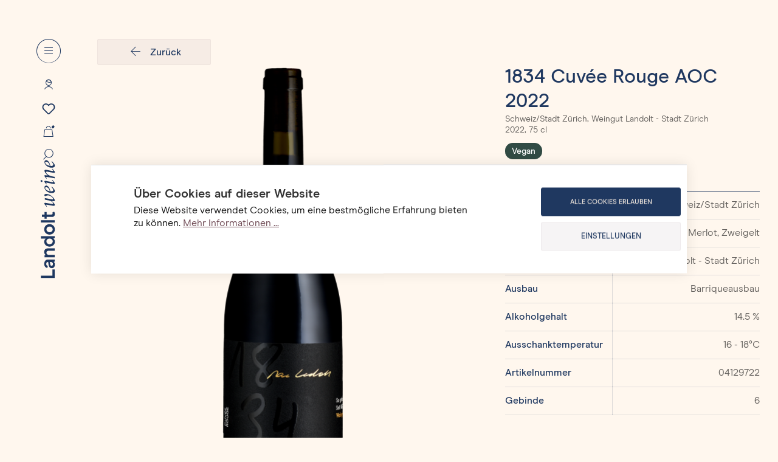

--- FILE ---
content_type: text/html; charset=UTF-8
request_url: https://www.landolt-weine.ch/1834-cuvee-rouge-aoc/04129722
body_size: 17614
content:

<!DOCTYPE html>

<html lang="de-CH"
      itemscope="itemscope"
      itemtype="https://schema.org/WebPage">

                            
    <head>
                                    <meta charset="utf-8">
            
                            <meta name="viewport"
                      content="width=device-width, initial-scale=1, shrink-to-fit=no">
            
                            <meta name="author" content="Landolt Weine"/>
    <meta name="publisher" content="Landolt Weine"/>
    <meta name="robots" content="index,follow"/>
    <meta name="revisit-after" content="15 days"/>
    <meta name="keywords"
            content="                                            weine, landolt, zürcher weine, weisswein, roséwein, rotwein, süsswein, champagner, schaumweine, spirituosen
                                    "/>

                
    <meta name="description"
            content="                    Dank seiner kräftigen Struktur eignet er sich insbesondere zu Grilladen oder einem Kalbsbraten. Würzig, fruchtige Aromatik. Kräftige Röstaromen. Markanter ...
                "/>

    <meta name="google-site-verification" content="7JRxmUnfrdU23cyoGLEoob2cBx4Eo36wnmUxbTuNbVQ" />
    <link href="https://www.landolt-weine.ch/bundles/nextagtheme/storefront/assets/fonts/fontello/css/landolt.css?1758792246" as="style">
    <meta name="referrer" content="no-referrer">
    <meta name="referrer" content="never">

            			
				
	<meta property="og:type" content="product"/>
	<meta property="og:site_name" content="Landolt Weine"/>
	<meta property="og:url" content="https://www.landolt-weine.ch/1834-cuvee-rouge-aoc/04129722"/>
	<meta property="og:title" content="1834 Cuvée Rouge AOC | 04129722"/>    

	<meta property="og:description"
	  content="
					Dank seiner kräftigen Struktur eignet er sich insbesondere zu Grilladen oder einem Kalbsbraten. Würzig, fruchtige Aromatik. Kräftige Röstaromen. Markanter ...
		"/>
	<meta property="og:image" content="https://www.landolt-weine.ch/media/68/69/63/1618301297/41296.png?ts=1764754342"/>

			<meta property="product:brand" content="Weingut Landolt - Stadt Zürich"/>
	
					    <meta property="product:price:amount"
          content="44">
    <meta property="product:price:currency"
          content="CHF">
    <meta property="product:product_link"
          content="https://www.landolt-weine.ch/1834-cuvee-rouge-aoc/04129722">
		  
	<meta name="twitter:card" content="product"/>
	<meta name="twitter:site" content="Landolt Weine"/>
	<meta name="twitter:title" content="1834 Cuvée Rouge AOC | 04129722"/>
	<meta name="twitter:description"
		content="
							Dank seiner kräftigen Struktur eignet er sich insbesondere zu Grilladen oder einem Kalbsbraten. Würzig, fruchtige Aromatik. Kräftige Röstaromen. Markanter ...
			"/>
	<meta name="twitter:image" content="https://www.landolt-weine.ch/media/68/69/63/1618301297/41296.png?ts=1764754342"/>

                            <meta itemprop="copyrightHolder"
                      content="Landolt Weine">
                <meta itemprop="copyrightYear"
                      content="">
                <meta itemprop="isFamilyFriendly"
                      content="false">
                <meta itemprop="image"
                      content="https://www.landolt-weine.ch/media/e7/e2/21/1606833085/Landolt-Weine.jpg?ts=1618302864">
            
                                            <meta name="theme-color"
                      content="#fff">
                            
                                                
        <link rel="apple-touch-icon" sizes="180x180" href="https://www.landolt-weine.ch/bundles/nextagtheme/storefront/assets/favicons/apple-touch-icon.png?1758792246">
<link rel="icon" type="image/png" sizes="32x32" href="https://www.landolt-weine.ch/bundles/nextagtheme/storefront/assets/favicons/favicon-32x32.png?1758792246">
<link rel="icon" type="image/png" sizes="16x16" href="https://www.landolt-weine.ch/bundles/nextagtheme/storefront/assets/favicons/favicon-16x16.png?1758792246">
<link rel="manifest" href="https://www.landolt-weine.ch/bundles/nextagtheme/storefront/assets/favicons/site.webmanifest?1758792246">
<link rel="mask-icon" href="https://www.landolt-weine.ch/bundles/nextagtheme/storefront/assets/favicons/safari-pinned-tab.svg?1758792246" color="#6e4853">
<link rel="shortcut icon" href="https://www.landolt-weine.ch/bundles/nextagtheme/storefront/assets/favicons/favicon.ico?1758792246">
<meta name="msapplication-TileColor" content="#fff7ee">
<meta name="msapplication-config" content="https://www.landolt-weine.ch/bundles/nextagtheme/storefront/assets/favicons/browserconfig.xml?1758792246">
<meta name="theme-color" content="#fff7ee">

        
            
    
    <link rel="canonical" href="https://www.landolt-weine.ch/1834-cuvee-rouge-aoc/04129722">

                    <title itemprop="name">1834 Cuvée Rouge AOC | 04129722</title>
        
                                                                        <link rel="stylesheet"
                      href="https://www.landolt-weine.ch/theme/9f407d131afb0de554cf150f15554e21/css/all.css?1764936664">
                                    
                        <script>
        window.features = {"V6_5_0_0":true,"v6.5.0.0":true,"V6_6_0_0":true,"v6.6.0.0":true,"V6_7_0_0":false,"v6.7.0.0":false,"DISABLE_VUE_COMPAT":false,"disable.vue.compat":false,"ACCESSIBILITY_TWEAKS":false,"accessibility.tweaks":false,"ADMIN_VITE":false,"admin.vite":false,"TELEMETRY_METRICS":false,"telemetry.metrics":false,"CACHE_REWORK":false,"cache.rework":false};
    </script>
        
                                                        
            <script>
                                    window.gtagActive = true;
                    window.gtagURL = 'https://www.googletagmanager.com/gtag/js?id=G-KCND68KEE7';
                    window.controllerName = 'product';
                    window.actionName = 'index';
                    window.trackOrders = '1';
                    window.gtagTrackingId = 'G-KCND68KEE7';
                    window.dataLayer = window.dataLayer || [];
                    window.gtagConfig = {
                        'anonymize_ip': '1',
                        'cookie_domain': 'none',
                        'cookie_prefix': '_swag_ga',
                    };

                    function gtag() { dataLayer.push(arguments); }
                            </script>
            
            <script>
            window.dataLayer = window.dataLayer || [];
            function gtag() { dataLayer.push(arguments); }

            (() => {
                const analyticsStorageEnabled = document.cookie.split(';').some((item) => item.trim().includes('google-analytics-enabled=1'));
                const adsEnabled = document.cookie.split(';').some((item) => item.trim().includes('google-ads-enabled=1'));

                // Always set a default consent for consent mode v2
                gtag('consent', 'default', {
                    'ad_user_data': adsEnabled ? 'granted' : 'denied',
                    'ad_storage': adsEnabled ? 'granted' : 'denied',
                    'ad_personalization': adsEnabled ? 'granted' : 'denied',
                    'analytics_storage': analyticsStorageEnabled ? 'granted' : 'denied'
                });
            })();
        </script>
            
    
                    <script>(function(w,d,s,l,i){w[l]=w[l]||[];w[l].push({'gtm.start':
        new Date().getTime(),event:'gtm.js'});var f=d.getElementsByTagName(s)[0],
        j=d.createElement(s),dl=l!='dataLayer'?'&l='+l:'';j.async=true;j.src=
        'https://www.googletagmanager.com/gtm.js?id='+i+dl;f.parentNode.insertBefore(j,f);
        })(window,document,'script','dataLayer','GTM-NCZT7VZ');</script>
    
    <!-- Hotjar Tracking Code for https://www.landolt-weine.ch/?sortkey=name&sortdirection=asc&filter= -->
    <script>
        (function(h,o,t,j,a,r){
            h.hj=h.hj||function(){(h.hj.q=h.hj.q||[]).push(arguments)};
            h._hjSettings={hjid:3101547,hjsv:6};
            a=o.getElementsByTagName('head')[0];
            r=o.createElement('script');r.async=1;
            r.src=t+h._hjSettings.hjid+j+h._hjSettings.hjsv;
            a.appendChild(r);
        })(window,document,'https://static.hotjar.com/c/hotjar-','.js?sv=');
    </script>

                            
            
                
                                    <script>
                    window.useDefaultCookieConsent = true;
                </script>
                    
                                <script>
                window.activeNavigationId = '9fd0ff9198754f21961e5aa53d4687de';
                window.router = {
                    'frontend.cart.offcanvas': '/checkout/offcanvas',
                    'frontend.cookie.offcanvas': '/cookie/offcanvas',
                    'frontend.checkout.finish.page': '/checkout/finish',
                    'frontend.checkout.info': '/widgets/checkout/info',
                    'frontend.menu.offcanvas': '/widgets/menu/offcanvas',
                    'frontend.cms.page': '/widgets/cms',
                    'frontend.cms.navigation.page': '/widgets/cms/navigation',
                    'frontend.account.addressbook': '/widgets/account/address-book',
                    'frontend.country.country-data': '/country/country-state-data',
                    'frontend.app-system.generate-token': '/app-system/Placeholder/generate-token',
                    };
                window.salesChannelId = '5089c2705b6342dea0c2eab1bd282371';
            </script>
        
                                <script>
                
                window.breakpoints = {"xs":0,"sm":576,"md":768,"lg":992,"xl":1200,"xxl":1400};
            </script>
        
                                    <script>
                    window.customerLoggedInState = 0;

                    window.wishlistEnabled = 1;
                </script>
                    
                        
                            <script>
                window.themeAssetsPublicPath = 'https://www.landolt-weine.ch/theme/13c04d1a2cb4414b9d4f04ae006fb76f/assets/';
            </script>
        
                                                        <script>
                        window.themeJsPublicPath = 'https://www.landolt-weine.ch/theme/9f407d131afb0de554cf150f15554e21/js/';
                    </script>
                                            <script type="text/javascript" src="https://www.landolt-weine.ch/theme/9f407d131afb0de554cf150f15554e21/js/storefront/storefront.js?1764936664" defer></script>
                                            <script type="text/javascript" src="https://www.landolt-weine.ch/theme/9f407d131afb0de554cf150f15554e21/js/nextag-wordpress/nextag-wordpress.js?1764936664" defer></script>
                                            <script type="text/javascript" src="https://www.landolt-weine.ch/theme/9f407d131afb0de554cf150f15554e21/js/nextag-filter/nextag-filter.js?1764936664" defer></script>
                                            <script type="text/javascript" src="https://www.landolt-weine.ch/theme/9f407d131afb0de554cf150f15554e21/js/nextag-customerportal/nextag-customerportal.js?1764936664" defer></script>
                                            <script type="text/javascript" src="https://www.landolt-weine.ch/theme/9f407d131afb0de554cf150f15554e21/js/nextag-checkout/nextag-checkout.js?1764936664" defer></script>
                                            <script type="text/javascript" src="https://www.landolt-weine.ch/theme/9f407d131afb0de554cf150f15554e21/js/cwb-wallee-payment6/cwb-wallee-payment6.js?1764936664" defer></script>
                                            <script type="text/javascript" src="https://www.landolt-weine.ch/theme/9f407d131afb0de554cf150f15554e21/js/nextag-theme/nextag-theme.js?1764936664" defer></script>
                                                            </head>

    
    <body class="is-ctl-product is-act-index
        cg-privat"
    >
                <!-- Google Tag Manager (noscript) -->
        <noscript><iframe src="https://www.googletagmanager.com/ns.html?id=GTM-NCZT7VZ" height="0" width="0" style="display:none;visibility:hidden"></iframe></noscript>
        <!-- End Google Tag Manager (noscript) -->
    
                        <div class="header-area-clip d-print-none">
                <header class="header-area header-white">
                                                        <div class="container-fluid limited">
            <div class="row align-items-center align-content-lg2-between justify-content-lg2-center header-row no-gutters">
                                    <div class="header-logo-col order-lg2-1">
                        	<div class="header-logo-main">
				
					<a class="navbar-brand" href="/" title="Landolt Weine">
									<svg width="147" height="18" fill="none" xmlns="http://www.w3.org/2000/svg" viewbox="0 0 147 18">
						<path d="M0 .464h3.043v14.287h7.685v2.836H0V.464zM14.441 17.433a3.587 3.587 0 01-1.547-1.341 3.81 3.81 0 01-.567-2.012c0-1.031.36-1.96 1.083-2.682.722-.722 2.011-1.238 3.868-1.444l2.682-.36v-.156c0-1.547-.774-2.269-2.321-2.269-.774 0-1.341.155-1.754.516-.412.36-.618.825-.722 1.495l-2.682-.67c.361-1.29.929-2.218 1.806-2.837.825-.67 1.96-.98 3.455-.98 1.496 0 2.734.413 3.765 1.187.98.773 1.496 1.96 1.496 3.455v8.252h-2.527l-.361-1.134c-.722.98-1.857 1.495-3.507 1.495-.774-.051-1.496-.206-2.167-.515zm4.797-2.58c.464-.412.722-.98.722-1.701v-1.444l-2.476.36c-.773.104-1.34.31-1.702.568-.36.258-.515.67-.515 1.186 0 .465.206.877.567 1.187.413.309.928.464 1.599.464.722 0 1.29-.207 1.805-.62zM25.736 5.003h2.476l.413 1.496c.928-1.238 2.218-1.857 3.816-1.857 1.444 0 2.58.412 3.353 1.29.773.876 1.134 2.217 1.134 3.97v7.685h-2.991v-7.22c0-1.96-.825-2.94-2.424-2.94-.825 0-1.444.258-1.96.825s-.774 1.341-.774 2.373v6.962h-2.991V5.003h-.052zM41.983 17.02c-.929-.619-1.65-1.393-2.166-2.424-.516-1.032-.774-2.115-.774-3.353 0-1.237.258-2.32.773-3.352.516-.98 1.238-1.805 2.167-2.372a5.84 5.84 0 013.094-.877c.877 0 1.65.154 2.321.516.67.36 1.186.773 1.547 1.237V.465h2.992v17.122h-2.424L49.1 16.04c-.36.516-.928.98-1.599 1.341-.67.361-1.495.567-2.424.567-1.134-.051-2.166-.31-3.094-.928zm6.034-2.94c.67-.722.98-1.65.98-2.837 0-1.186-.31-2.063-.98-2.785-.67-.722-1.496-1.083-2.476-1.083a3.2 3.2 0 00-1.805.516c-.515.361-.98.825-1.237 1.393a4.283 4.283 0 00-.465 2.011c0 .774.155 1.444.465 2.011.309.568.721 1.084 1.237 1.393.516.361 1.135.516 1.805.516.98 0 1.806-.361 2.476-1.135zM57.094 17.02c-.98-.567-1.753-1.393-2.32-2.424-.568-1.031-.826-2.115-.826-3.352 0-1.238.258-2.321.826-3.353.567-.98 1.34-1.805 2.32-2.372.98-.568 2.115-.877 3.353-.877s2.372.31 3.352.877S65.553 6.91 66.12 7.89c.568.98.877 2.115.877 3.353 0 1.237-.31 2.32-.877 3.352-.567 1.031-1.34 1.805-2.32 2.424-.98.567-2.115.877-3.353.877s-2.373-.258-3.353-.877zm5.88-2.991c.67-.722.98-1.65.98-2.734 0-1.083-.36-2.011-.98-2.733-.67-.722-1.495-1.083-2.527-1.083s-1.857.36-2.527 1.083c-.67.722-.98 1.65-.98 2.733 0 1.135.31 2.063.98 2.785.67.722 1.495 1.083 2.527 1.083 1.031-.051 1.857-.412 2.527-1.134zM68.905.464h2.992v17.123h-2.992V.464zM76.848 16.969c-.67-.62-.98-1.548-.98-2.734v-6.55h-2.166V5.003h2.166v-3.25h2.992v3.25h3.197v2.63H78.86v6.086c0 .877.412 1.341 1.186 1.341a1.7 1.7 0 001.135-.412l1.237 2.114c-.258.31-.619.516-1.134.774a5.316 5.316 0 01-1.96.36c-.928 0-1.805-.309-2.476-.927zM107.639 12.946c0 2.166.619 2.991 1.547 2.991.877 0 2.373-.877 3.714-2.32l.619.463c-2.579 2.682-4.333 3.869-5.519 3.869-.98 0-2.527-.877-2.527-4.023 0-4.849 3.765-8.975 7.014-8.975 1.547 0 2.269.98 2.269 2.321 0 1.6-1.65 3.714-7.065 5.106-.052.155-.052.361-.052.568zm5.106-5.725c0-.929-.309-1.393-1.083-1.393-1.393 0-3.456 2.476-3.92 5.777 3.662-.774 5.003-2.889 5.003-4.384zM119.089 14.132c-.103.464-.155.877-.155 1.135 0 .36.103.567.31.567.154 0 .464-.103.773-.413l1.444-1.186.361.567-2.578 2.166c-.774.671-1.393.98-1.806.98-.464 0-.722-.412-.722-1.186 0-.36.052-.774.155-1.238l1.496-7.89c.051-.413-.103-.62-.31-.62-.154 0-.412.103-.773.413l-.722.567-.361-.567 1.856-1.547c.826-.67 1.393-.98 1.806-.98.515 0 .722.36.722 1.186 0 .31-.052.774-.155 1.186l-1.341 6.86zm2.476-12.946c0 .722-.568 1.341-1.238 1.341-.671 0-1.083-.464-1.083-1.186S119.811 0 120.481 0c.671 0 1.084.516 1.084 1.186zM125.484 7.633c0-.412-.103-.619-.309-.619-.155 0-.413.103-.774.413l-.722.567-.361-.567 1.857-1.547c.825-.67 1.392-.98 1.805-.98.516 0 .619.464.619 1.29 0 .309 0 .721-.103 1.134l-.258 1.547c1.857-1.754 4.538-3.92 5.879-3.92.826 0 1.187.67 1.187 1.65 0 .516-.052.929-.155 1.445l-1.238 6.137c-.103.465-.155.877-.155 1.135 0 .361.104.567.31.567.155 0 .464-.103.773-.412l1.445-1.187.361.568-2.579 2.166c-.774.67-1.393.98-1.805.98-.464 0-.722-.413-.722-1.186 0-.361.051-.774.154-1.238l1.393-7.272c.155-.826-.052-1.187-.877-1.187-1.392 0-4.126 2.27-5.157 7.995l-.465 2.527h-1.805l1.599-8.871c.052-.516.103-.929.103-1.135zM139.1 12.946c0 2.166.619 2.991 1.548 2.991.876 0 2.372-.877 3.713-2.32l.619.463c-2.579 2.682-4.332 3.869-5.519 3.869-.98 0-2.527-.877-2.527-4.023 0-4.849 3.765-8.975 7.014-8.975 1.548 0 2.27.98 2.27 2.321 0 1.6-1.651 3.714-7.066 5.106-.052.155-.052.361-.052.568zm5.158-5.725c0-.929-.31-1.393-1.083-1.393-1.393 0-3.456 2.476-3.92 5.777 3.662-.774 5.003-2.889 5.003-4.384zM97.324 5.364h1.96l-1.548 8.407c-.258 1.392-.36 1.908.62 1.908 1.392 0 4.28-3.352 4.28-6.344 0-1.908-.98-2.32-.98-3.249 0-.619.31-1.238 1.135-1.238.928 0 1.599.774 1.599 2.218 0 6.447-6.602 10.78-7.891 10.78-1.445 0-1.135-1.857-.826-3.817-2.011 2.27-4.074 3.816-4.848 3.816-1.444 0-1.238-1.753-.877-3.661l.98-5.57c.103-.465.155-.878.155-1.135 0-.361-.103-.568-.31-.568-.154 0-.464.103-.773.413l-1.083.825-.361-.567 2.218-1.805c.773-.67 1.392-.98 1.805-.98.464 0 .722.412.722 1.186 0 .36-.052.774-.155 1.238l-1.083 6.498c-.206 1.393-.361 1.909.619 1.909s3.043-1.909 3.662-5.313l.98-4.951z" fill="#F6ECE1"/>
					</svg>
							</a>
			</div>
                    </div>
                
                
                                                                                                                                    
                    <div class="header-menu-buttons col col-auto ms-auto header-actions-col d-print-none order-lg2-0 has-teaser">
                        <div class="row no-gutters align-items-center justify-content-lg2-center">                                                        
                                                            <div class="col-auto order-lg2-3">
                                    <div class="search-toggle">
                                        <button class="btn header-actions-btn open-search-button search-toggle-btn js-search-toggle-btn"
                                                type="button"
                                                title="Suche"
                                                aria-label="Suche">
                                            <i class="icon-search-2"></i>
                                        </button>
                                    </div>
                                </div>
                                                                                        <div class="col-auto col-lg2-12 text-lg2-center order-lg2-1">
                                    <div class="account-menu">
                                            
                        <a href="/account/login"
                title="Konto"
                class="btn account-menu-btn header-menu-btn"
                aria-label="Konto">
                <i class="icon-profile"></i>
            </a>
            
            <div class="dropdown-menu dropdown-menu-right account-menu-dropdown js-account-menu-dropdown d-lg2-none">
            

        
            <div class="offcanvas-header">
                            <button class="btn btn-light offcanvas-close js-offcanvas-close">
                                            <span class="icon icon-x icon-sm">
                                        <svg xmlns="http://www.w3.org/2000/svg" xmlns:xlink="http://www.w3.org/1999/xlink" width="24" height="24" viewBox="0 0 24 24"><defs><path d="m10.5858 12-7.293-7.2929c-.3904-.3905-.3904-1.0237 0-1.4142.3906-.3905 1.0238-.3905 1.4143 0L12 10.5858l7.2929-7.293c.3905-.3904 1.0237-.3904 1.4142 0 .3905.3906.3905 1.0238 0 1.4143L13.4142 12l7.293 7.2929c.3904.3905.3904 1.0237 0 1.4142-.3906.3905-1.0238.3905-1.4143 0L12 13.4142l-7.2929 7.293c-.3905.3904-1.0237.3904-1.4142 0-.3905-.3906-.3905-1.0238 0-1.4143L10.5858 12z" id="icons-default-x" /></defs><use xlink:href="#icons-default-x" fill="#758CA3" fill-rule="evenodd" /></svg>
                    </span>                    
                                            Menü schliessen
                                    </button>
                    </div>
    
            <div class="offcanvas-body">
                <div class="account-menu">
                                    <div class="account-menu-login">
                    <a href="/account/login"
                       title="Anmelden"
                       class="btn btn-primary account-menu-login-button">
                        Anmelden
                    </a>

                    <div class="account-menu-register">
                        oder <a href="/account/login"
                                                            title="orRegisterLink">orRegisterLink</a>
                    </div>
                </div>
                    
                    <div class="account-menu-links">
                    <div class="header-account-menu">
        <div class="card account-menu-inner">
                                        
            			<div class="list-group list-group-flush account-aside-list-group">
												<a href="/account" title="Übersicht" class="list-group-item list-group-item-action account-aside-item">
						Übersicht
					</a>
				
									<a href="/account/profile" title="Persönliches Profil" class="list-group-item list-group-item-action account-aside-item">
						Persönliches Profil
					</a>
				
									<a href="/account/address" title="Adressen" class="list-group-item list-group-item-action account-aside-item">
						Adressen
					</a>
				
									<a href="/account/payment" title="Zahlungsarten" class="list-group-item list-group-item-action account-aside-item">
						Zahlungsarten
					</a>
				
									<a href="/account/order?limit=200" title="Bestellungen" class="list-group-item list-group-item-action account-aside-item">
						Bestellungen
					</a>
													<a href="/account/orderlists"
						title="Bestelllisten"
						class="list-group-item list-group-item-action account-aside-item">
						Bestelllisten
					</a>
									</div>
	
                        </div>
    </div>
            </div>
            </div>
        </div>
            </div>
                                        </div>
                                </div>
                            
                                                                                                <div class="col-auto col-lg2-12 text-lg2-center order-lg2-1">
                                        <div class="header-wishlist">
                                            <a class="btn header-wishlist-btn header-actions-btn"
                                               href="/wishlist"
                                               title="Merkzettel"
                                               aria-label="Merkzettel">
                                                    
            <span class="header-wishlist-icon">
            <span class="icon icon-heart">
                                        <svg xmlns="http://www.w3.org/2000/svg" xmlns:xlink="http://www.w3.org/1999/xlink" width="24" height="24" viewBox="0 0 24 24"><defs><path d="M20.0139 12.2998c1.8224-1.8224 1.8224-4.7772 0-6.5996-1.8225-1.8225-4.7772-1.8225-6.5997 0L12 7.1144l-1.4142-1.4142c-1.8225-1.8225-4.7772-1.8225-6.5997 0-1.8224 1.8224-1.8224 4.7772 0 6.5996l7.519 7.519a.7.7 0 0 0 .9899 0l7.5189-7.519zm1.4142 1.4142-7.519 7.519c-1.0543 1.0544-2.7639 1.0544-3.8183 0L2.572 13.714c-2.6035-2.6035-2.6035-6.8245 0-9.428 2.6035-2.6035 6.8246-2.6035 9.4281 0 2.6035-2.6035 6.8246-2.6035 9.428 0 2.6036 2.6035 2.6036 6.8245 0 9.428z" id="icons-default-heart" /></defs><use xlink:href="#icons-default-heart" fill="#758CA3" fill-rule="evenodd" /></svg>
                    </span>        </span>
    
    
    
    <span class="badge bg-primary header-wishlist-badge"
          id="wishlist-basket"
          data-wishlist-storage="true"
          data-wishlist-storage-options="{&quot;listPath&quot;:&quot;\/wishlist\/list&quot;,&quot;mergePath&quot;:&quot;\/wishlist\/merge&quot;,&quot;pageletPath&quot;:&quot;\/wishlist\/merge\/pagelet&quot;}"
          data-wishlist-widget="true"
          data-wishlist-widget-options="{&quot;showCounter&quot;:true}"
    ></span>
                                            </a>
                                        </div>
                                    </div>
                                                            
                                                            <div class="col-auto col-lg2-12 text-lg2-center order-lg2-2">
                                    <div class="header-cart" data-off-canvas-cart="true">
                                        <a class="btn header-menu-btn"
                                        href="/checkout/cart"
										data-cart-widget="true"
                                        title="Warenkorb"
                                        aria-label="Warenkorb">
                                                <i class="icon-cart"></i>
        <span class="next-header-cart-badge"></span>
                                        </a>
                                    </div>
                                </div>
                            
                                                            <div class="col-auto order-lg2-0">
                                    <div class="menu-button">
                                                                                    <button class="nav-toggle header-menu-btn open-menu-button" aria-label="Menu">
                                                                                                    <i class="icon-nav-toggle-open"></i>
                                                    <i class="icon-nav-toggle-close"></i>
                                                                                            </button>
                                                                            </div>
                                </div>
                                                    </div>
                    </div>
                
                                    <div class="header-language d-none d-lg2-flex align-items-end order-lg2-2">
                                        
                        </div>
                            </div>
        </div>
                                        </header>
            </div>
            <header id="header-navigation" class="header-area header-black">
                                                <div class="container-fluid limited">
            <div class="row align-items-center align-content-lg2-between justify-content-lg2-center header-row no-gutters">
                                    <div class="header-logo-col order-lg2-1">
                        	<div class="header-logo-main">
				
					<a class="navbar-brand" href="/" title="Landolt Weine">
									<svg width="147" height="18" fill="none" xmlns="http://www.w3.org/2000/svg" viewbox="0 0 147 18">
						<path d="M0 .464h3.043v14.287h7.685v2.836H0V.464zM14.441 17.433a3.587 3.587 0 01-1.547-1.341 3.81 3.81 0 01-.567-2.012c0-1.031.36-1.96 1.083-2.682.722-.722 2.011-1.238 3.868-1.444l2.682-.36v-.156c0-1.547-.774-2.269-2.321-2.269-.774 0-1.341.155-1.754.516-.412.36-.618.825-.722 1.495l-2.682-.67c.361-1.29.929-2.218 1.806-2.837.825-.67 1.96-.98 3.455-.98 1.496 0 2.734.413 3.765 1.187.98.773 1.496 1.96 1.496 3.455v8.252h-2.527l-.361-1.134c-.722.98-1.857 1.495-3.507 1.495-.774-.051-1.496-.206-2.167-.515zm4.797-2.58c.464-.412.722-.98.722-1.701v-1.444l-2.476.36c-.773.104-1.34.31-1.702.568-.36.258-.515.67-.515 1.186 0 .465.206.877.567 1.187.413.309.928.464 1.599.464.722 0 1.29-.207 1.805-.62zM25.736 5.003h2.476l.413 1.496c.928-1.238 2.218-1.857 3.816-1.857 1.444 0 2.58.412 3.353 1.29.773.876 1.134 2.217 1.134 3.97v7.685h-2.991v-7.22c0-1.96-.825-2.94-2.424-2.94-.825 0-1.444.258-1.96.825s-.774 1.341-.774 2.373v6.962h-2.991V5.003h-.052zM41.983 17.02c-.929-.619-1.65-1.393-2.166-2.424-.516-1.032-.774-2.115-.774-3.353 0-1.237.258-2.32.773-3.352.516-.98 1.238-1.805 2.167-2.372a5.84 5.84 0 013.094-.877c.877 0 1.65.154 2.321.516.67.36 1.186.773 1.547 1.237V.465h2.992v17.122h-2.424L49.1 16.04c-.36.516-.928.98-1.599 1.341-.67.361-1.495.567-2.424.567-1.134-.051-2.166-.31-3.094-.928zm6.034-2.94c.67-.722.98-1.65.98-2.837 0-1.186-.31-2.063-.98-2.785-.67-.722-1.496-1.083-2.476-1.083a3.2 3.2 0 00-1.805.516c-.515.361-.98.825-1.237 1.393a4.283 4.283 0 00-.465 2.011c0 .774.155 1.444.465 2.011.309.568.721 1.084 1.237 1.393.516.361 1.135.516 1.805.516.98 0 1.806-.361 2.476-1.135zM57.094 17.02c-.98-.567-1.753-1.393-2.32-2.424-.568-1.031-.826-2.115-.826-3.352 0-1.238.258-2.321.826-3.353.567-.98 1.34-1.805 2.32-2.372.98-.568 2.115-.877 3.353-.877s2.372.31 3.352.877S65.553 6.91 66.12 7.89c.568.98.877 2.115.877 3.353 0 1.237-.31 2.32-.877 3.352-.567 1.031-1.34 1.805-2.32 2.424-.98.567-2.115.877-3.353.877s-2.373-.258-3.353-.877zm5.88-2.991c.67-.722.98-1.65.98-2.734 0-1.083-.36-2.011-.98-2.733-.67-.722-1.495-1.083-2.527-1.083s-1.857.36-2.527 1.083c-.67.722-.98 1.65-.98 2.733 0 1.135.31 2.063.98 2.785.67.722 1.495 1.083 2.527 1.083 1.031-.051 1.857-.412 2.527-1.134zM68.905.464h2.992v17.123h-2.992V.464zM76.848 16.969c-.67-.62-.98-1.548-.98-2.734v-6.55h-2.166V5.003h2.166v-3.25h2.992v3.25h3.197v2.63H78.86v6.086c0 .877.412 1.341 1.186 1.341a1.7 1.7 0 001.135-.412l1.237 2.114c-.258.31-.619.516-1.134.774a5.316 5.316 0 01-1.96.36c-.928 0-1.805-.309-2.476-.927zM107.639 12.946c0 2.166.619 2.991 1.547 2.991.877 0 2.373-.877 3.714-2.32l.619.463c-2.579 2.682-4.333 3.869-5.519 3.869-.98 0-2.527-.877-2.527-4.023 0-4.849 3.765-8.975 7.014-8.975 1.547 0 2.269.98 2.269 2.321 0 1.6-1.65 3.714-7.065 5.106-.052.155-.052.361-.052.568zm5.106-5.725c0-.929-.309-1.393-1.083-1.393-1.393 0-3.456 2.476-3.92 5.777 3.662-.774 5.003-2.889 5.003-4.384zM119.089 14.132c-.103.464-.155.877-.155 1.135 0 .36.103.567.31.567.154 0 .464-.103.773-.413l1.444-1.186.361.567-2.578 2.166c-.774.671-1.393.98-1.806.98-.464 0-.722-.412-.722-1.186 0-.36.052-.774.155-1.238l1.496-7.89c.051-.413-.103-.62-.31-.62-.154 0-.412.103-.773.413l-.722.567-.361-.567 1.856-1.547c.826-.67 1.393-.98 1.806-.98.515 0 .722.36.722 1.186 0 .31-.052.774-.155 1.186l-1.341 6.86zm2.476-12.946c0 .722-.568 1.341-1.238 1.341-.671 0-1.083-.464-1.083-1.186S119.811 0 120.481 0c.671 0 1.084.516 1.084 1.186zM125.484 7.633c0-.412-.103-.619-.309-.619-.155 0-.413.103-.774.413l-.722.567-.361-.567 1.857-1.547c.825-.67 1.392-.98 1.805-.98.516 0 .619.464.619 1.29 0 .309 0 .721-.103 1.134l-.258 1.547c1.857-1.754 4.538-3.92 5.879-3.92.826 0 1.187.67 1.187 1.65 0 .516-.052.929-.155 1.445l-1.238 6.137c-.103.465-.155.877-.155 1.135 0 .361.104.567.31.567.155 0 .464-.103.773-.412l1.445-1.187.361.568-2.579 2.166c-.774.67-1.393.98-1.805.98-.464 0-.722-.413-.722-1.186 0-.361.051-.774.154-1.238l1.393-7.272c.155-.826-.052-1.187-.877-1.187-1.392 0-4.126 2.27-5.157 7.995l-.465 2.527h-1.805l1.599-8.871c.052-.516.103-.929.103-1.135zM139.1 12.946c0 2.166.619 2.991 1.548 2.991.876 0 2.372-.877 3.713-2.32l.619.463c-2.579 2.682-4.332 3.869-5.519 3.869-.98 0-2.527-.877-2.527-4.023 0-4.849 3.765-8.975 7.014-8.975 1.548 0 2.27.98 2.27 2.321 0 1.6-1.651 3.714-7.066 5.106-.052.155-.052.361-.052.568zm5.158-5.725c0-.929-.31-1.393-1.083-1.393-1.393 0-3.456 2.476-3.92 5.777 3.662-.774 5.003-2.889 5.003-4.384zM97.324 5.364h1.96l-1.548 8.407c-.258 1.392-.36 1.908.62 1.908 1.392 0 4.28-3.352 4.28-6.344 0-1.908-.98-2.32-.98-3.249 0-.619.31-1.238 1.135-1.238.928 0 1.599.774 1.599 2.218 0 6.447-6.602 10.78-7.891 10.78-1.445 0-1.135-1.857-.826-3.817-2.011 2.27-4.074 3.816-4.848 3.816-1.444 0-1.238-1.753-.877-3.661l.98-5.57c.103-.465.155-.878.155-1.135 0-.361-.103-.568-.31-.568-.154 0-.464.103-.773.413l-1.083.825-.361-.567 2.218-1.805c.773-.67 1.392-.98 1.805-.98.464 0 .722.412.722 1.186 0 .36-.052.774-.155 1.238l-1.083 6.498c-.206 1.393-.361 1.909.619 1.909s3.043-1.909 3.662-5.313l.98-4.951z" fill="#F6ECE1"/>
					</svg>
							</a>
			</div>
                    </div>
                
                
                                                                                                                                    
                    <div class="header-menu-buttons col col-auto ms-auto header-actions-col d-print-none order-lg2-0 has-teaser">
                        <div class="row no-gutters align-items-center justify-content-lg2-center">                                                        
                                                            <div class="col-auto order-lg2-3">
                                    <div class="search-toggle">
                                        <button class="btn header-actions-btn open-search-button search-toggle-btn js-search-toggle-btn"
                                                type="button"
                                                title="Suche"
                                                aria-label="Suche">
                                            <i class="icon-search-2"></i>
                                        </button>
                                    </div>
                                </div>
                                                                                        <div class="col-auto col-lg2-12 text-lg2-center order-lg2-1">
                                    <div class="account-menu">
                                            
                        <a href="/account/login"
                title="Konto"
                class="btn account-menu-btn header-menu-btn"
                aria-label="Konto">
                <i class="icon-profile"></i>
            </a>
            
            <div class="dropdown-menu dropdown-menu-right account-menu-dropdown js-account-menu-dropdown d-lg2-none">
            

        
            <div class="offcanvas-header">
                            <button class="btn btn-light offcanvas-close js-offcanvas-close">
                                            <span class="icon icon-x icon-sm">
                                        <svg xmlns="http://www.w3.org/2000/svg" xmlns:xlink="http://www.w3.org/1999/xlink" width="24" height="24" viewBox="0 0 24 24"><use xlink:href="#icons-default-x" fill="#758CA3" fill-rule="evenodd" /></svg>
                    </span>                    
                                            Menü schliessen
                                    </button>
                    </div>
    
            <div class="offcanvas-body">
                <div class="account-menu">
                                    <div class="account-menu-login">
                    <a href="/account/login"
                       title="Anmelden"
                       class="btn btn-primary account-menu-login-button">
                        Anmelden
                    </a>

                    <div class="account-menu-register">
                        oder <a href="/account/login"
                                                            title="orRegisterLink">orRegisterLink</a>
                    </div>
                </div>
                    
                    <div class="account-menu-links">
                    <div class="header-account-menu">
        <div class="card account-menu-inner">
                                        
            			<div class="list-group list-group-flush account-aside-list-group">
												<a href="/account" title="Übersicht" class="list-group-item list-group-item-action account-aside-item">
						Übersicht
					</a>
				
									<a href="/account/profile" title="Persönliches Profil" class="list-group-item list-group-item-action account-aside-item">
						Persönliches Profil
					</a>
				
									<a href="/account/address" title="Adressen" class="list-group-item list-group-item-action account-aside-item">
						Adressen
					</a>
				
									<a href="/account/payment" title="Zahlungsarten" class="list-group-item list-group-item-action account-aside-item">
						Zahlungsarten
					</a>
				
									<a href="/account/order?limit=200" title="Bestellungen" class="list-group-item list-group-item-action account-aside-item">
						Bestellungen
					</a>
													<a href="/account/orderlists"
						title="Bestelllisten"
						class="list-group-item list-group-item-action account-aside-item">
						Bestelllisten
					</a>
									</div>
	
                        </div>
    </div>
            </div>
            </div>
        </div>
            </div>
                                        </div>
                                </div>
                            
                                                                                                <div class="col-auto col-lg2-12 text-lg2-center order-lg2-1">
                                        <div class="header-wishlist">
                                            <a class="btn header-wishlist-btn header-actions-btn"
                                               href="/wishlist"
                                               title="Merkzettel"
                                               aria-label="Merkzettel">
                                                    
            <span class="header-wishlist-icon">
            <span class="icon icon-heart">
                                        <svg xmlns="http://www.w3.org/2000/svg" xmlns:xlink="http://www.w3.org/1999/xlink" width="24" height="24" viewBox="0 0 24 24"><use xlink:href="#icons-default-heart" fill="#758CA3" fill-rule="evenodd" /></svg>
                    </span>        </span>
    
    
    
    <span class="badge bg-primary header-wishlist-badge"
          id="wishlist-basket"
          data-wishlist-storage="true"
          data-wishlist-storage-options="{&quot;listPath&quot;:&quot;\/wishlist\/list&quot;,&quot;mergePath&quot;:&quot;\/wishlist\/merge&quot;,&quot;pageletPath&quot;:&quot;\/wishlist\/merge\/pagelet&quot;}"
          data-wishlist-widget="true"
          data-wishlist-widget-options="{&quot;showCounter&quot;:true}"
    ></span>
                                            </a>
                                        </div>
                                    </div>
                                                            
                                                            <div class="col-auto col-lg2-12 text-lg2-center order-lg2-2">
                                    <div class="header-cart" data-off-canvas-cart="true">
                                        <a class="btn header-menu-btn"
                                        href="/checkout/cart"
										data-cart-widget="true"
                                        title="Warenkorb"
                                        aria-label="Warenkorb">
                                                <i class="icon-cart"></i>
        <span class="next-header-cart-badge"></span>
                                        </a>
                                    </div>
                                </div>
                            
                                                            <div class="col-auto order-lg2-0">
                                    <div class="menu-button">
                                                                                    <button class="nav-toggle header-menu-btn open-menu-button" aria-label="Menu">
                                                                                                    <i class="icon-nav-toggle-open"></i>
                                                    <i class="icon-nav-toggle-close"></i>
                                                                                            </button>
                                                                            </div>
                                </div>
                                                    </div>
                    </div>
                
                                    <div class="header-language d-none d-lg2-flex align-items-end order-lg2-2">
                                        
                        </div>
                            </div>
        </div>
                                </header>
        
                        <div class="menu-wrapper d-lg-flex">
        <div class="menu-wrapper__menu">
            <div class="menu-inner d-flex flex-wrap h-100">
                                                    <nav class="main-menu w-100 align-self-center">
                        <ul>
                                                                                                                            
                                                                    <li>
                                        <a class="nav-link main-navigation-link active"
                                            href="https://www.landolt-weine.ch/shop/"
                                            itemprop="url"
                                                                                        title="Shop">
                                            <div class="main-navigation-link-text">
                                                <span itemprop="name">Shop</span>
                                            </div>
                                        </a>
                                    </li>
                                                                                                                                                            
                                                                    <li>
                                        <a class="nav-link main-navigation-link"
                                            href="https://www.landolt-weine.ch/geschenke/"
                                            itemprop="url"
                                                                                        title="Geschenke">
                                            <div class="main-navigation-link-text">
                                                <span itemprop="name">Geschenke</span>
                                            </div>
                                        </a>
                                    </li>
                                                                                                                                                            
                                                                    <li>
                                        <a class="nav-link main-navigation-link"
                                            href="/cms/veranstaltungen/"
                                            itemprop="url"
                                                                                        title="Tastings &amp; Events">
                                            <div class="main-navigation-link-text">
                                                <span itemprop="name">Tastings &amp; Events</span>
                                            </div>
                                        </a>
                                    </li>
                                                                                                                                                            
                                                                    <li>
                                        <a class="nav-link main-navigation-link"
                                            href="/cms/unsere-winzer"
                                            itemprop="url"
                                                                                        title="Unsere Winzer">
                                            <div class="main-navigation-link-text">
                                                <span itemprop="name">Unsere Winzer</span>
                                            </div>
                                        </a>
                                    </li>
                                                                                    </ul>
                    </nav>
                                <div class="meta-menuwrapper w-100 align-self-end">
                                                                <nav class="meta-menu">
                                                            <ul>
                                                                                                                        <li>
                                                <a
                                                href="/cms/weingut/"
                                                title="Das Weingut Landolt">
                                                    Das Weingut Landolt
                                                </a>
                                            </li>
                                                                                                                                                                <li>
                                                <a
                                                href="/cms/wissenswertes/"
                                                title="Über uns">
                                                    Über uns
                                                </a>
                                            </li>
                                                                                                                                                                <li>
                                                <a
                                                href="/cms/raumvermietung/"
                                                title="Vinothek &amp; Eventlocation">
                                                    Vinothek &amp; Eventlocation
                                                </a>
                                            </li>
                                                                                                                                                                <li>
                                                <a
                                                href="/cms/weinblog"
                                                title="Weinblog">
                                                    Weinblog
                                                </a>
                                            </li>
                                                                                                                                                                <li>
                                                <a
                                                href="/cms/kontakt/"
                                                title="Kontakt">
                                                    Kontakt
                                                </a>
                                            </li>
                                                                                                                                                                <li>
                                                <a
                                                href="/cms/jobs/"
                                                title="Jobs">
                                                    Jobs
                                                </a>
                                            </li>
                                                                                                            </ul>
                                                    </nav>
                                                                <div class="header-language d-lg-none">
                                            
                            </div>
                                    </div>
            </div>
        </div>

                                                                                                                                                                                 
                            <div class="menu-wrapper__teaser d-none d-lg-block">

                    
                    <div class="d-flex h-100 justify-content-center align-items-center">
                        <div class="card product-box">
                            <div class="card-body">
                                <div class="product-inner d-flex flex-wrap h-100">
                                    <div class="product-info-top d-lg2-none">
                                        <a href="/sauvignon-blanc-alkoholfrei/02118007" title="Sauvignon blanc Alkoholfrei" class="h4 product-name">Sauvignon blanc Alkoholfrei</a>
                                                                                    <div class="product-add-info product-producer">
                                                Weingut Zotz
                                            </div>
                                                                                                                                                                                                            <div class="product-add-info product-year">
                                                75
                                                                                                    cl
                                                                                            </div>
                                        
                                        <div class="product-badges">
                                                                                         <span class="badge badge-isRarity">Rarität</span>
                                                                                                                                                                                    <span class="badge badge-isVegan">Vegan</span>
                                                                                                                                                                            </div>
                                    </div>
                                    <div class="product-image-wrapper text-center">
                                                                                <a href="/sauvignon-blanc-alkoholfrei/02118007" title="Sauvignon blanc Alkoholfrei" class="is-standard">
                                                                                            
                                                                    
                        
                        
    
    
    
                    
                
        
                
                    
            <img src="https://www.landolt-weine.ch/media/9a/0a/61/1765465226/21186.png?ts=1765465226"                             srcset="https://www.landolt-weine.ch/thumbnail/9a/0a/61/1765465226/21186_360x700.png?ts=1765795008 360w, https://www.landolt-weine.ch/thumbnail/9a/0a/61/1765465226/21186_170x330.png?ts=1765795008 170w, https://www.landolt-weine.ch/thumbnail/9a/0a/61/1765465226/21186_67x67.png?ts=1765795008 67w, https://www.landolt-weine.ch/thumbnail/9a/0a/61/1765465226/21186_62x120.png?ts=1765795008 62w, https://www.landolt-weine.ch/thumbnail/9a/0a/61/1765465226/21186_280x280.png?ts=1765795008 280w"                                 sizes="(min-width: 1200px) , (min-width: 992px) 350px, (min-width: 768px) 390px, (min-width: 576px) 500px, (min-width: 0px) 500px, 100vw"
                                         class="product-image lazyload" alt="Landolt - Sauvignon blanc Alkoholfrei" title="Sauvignon blanc Alkoholfrei" loading="eager"        />
                                                                                        </a>
                                    </div>
                                    <div class="product-info d-flex flex-wrap align-content-center">
                                        <div class="product-info-top d-none d-lg2-block w-100">
                                            <a href="/sauvignon-blanc-alkoholfrei/02118007" title="Sauvignon blanc Alkoholfrei" class="h4 product-name">Sauvignon blanc Alkoholfrei</a>
                                                                                            <div class="product-add-info product-producer">
                                                    Weingut Zotz
                                                </div>
                                                                                                                                                                                                                                <div class="product-add-info product-year">
                                                    75
                                                </div>
                                            
                                            <div class="product-badges">
                                                                                                    <span class="badge badge-isRarity">Rarität</span>
                                                                                                                                                                                                    <span class="badge badge-isVegan">Vegan</span>
                                                                                                                                                                                            </div>
                                        </div>
                                        <div class="product-info-bottom w-100">
                                            <div class="d-flex flex-lg2-wrap justify-content-between">
                                                <div class="product-price">
                                                    <div class="product-price-info">
                                                        
                                                        <div class="product-price">
                                                            CHF 14.90
                                                        </div>
                                                                                                            </div>
                                                    <div class="product-action order-lg2-2">
                                                        <div class="d-flex justify-content-between align-content-start">
                                                            <a href="/sauvignon-blanc-alkoholfrei/02118007" class="btn btn-block btn-buy" title="Jetzt einkaufen" aria-label="Jetzt einkaufen">
                                                                <span class="btn-text">Jetzt einkaufen</span>
                                                                <i class="icon-add-to-cart"></i>
                                                            </a>
                                                        </div>
                                                    </div>
                                                </div>
                                            </div>
                                        </div>
                                    </div>
                                </div>
                            </div>
                        </div>
                    </div>
                </div>
                        </div>
            
                    	                        <div class="site-search-block">
        <div class="container-fluid limited">
            <div class="row">
                <div class="col-12">
                    <div class="d-flex justify-content-end">
                        <a href="#" class="close-search-button" aria-label="close"><i class="icon-close-medium"></i></a>
                    </div>
                </div>
            </div>
            <div class="row">
                <div class="col-12">
                    <div class="site-search w-100">
                        <form action="/suche"
                                method="get"
                                data-search-widget="true"
								data-search-widget-options="{&quot;searchWidgetMinChars&quot;:2}"
                                data-url="/dosuggest?search="
                                class="header-search-form">
                                                            <div class="input-group">
                                                                            <div class="input-group-prepend">
                                            <span class="input-group-text">
                                                <i class="icon-search"></i>
                                            </span>
                                        </div>
                                                                                                                <input type="search"
												id="header-main-search-input"
                                                name="search"
                                                class="form-control header-search-input"
                                                autocomplete="off"
                                                autocapitalize="off"
                                                placeholder="Nach Weinen und mehr suchen"
                                                aria-label="Nach Weinen und mehr suchen"
                                                maxlength="30"
                                                value=""
                                        >
                                                                                                                <div class="input-group-append">
                                            <button type="submit"
                                                    class="btn btn-primary header-search-btn"
                                                    aria-label="Suche">
                                                <span class="header-search-icon">
                                                    <span class="d-lg2-none">
                                                        <i class="icon-search"></i>
                                                    </span>
                                                    <span class="d-none d-lg2-block">
                                                        Suche
                                                    </span>
                                                </span>
                                            </button>
											<button class="btn header-close-btn js-search-close-btn d-none"
													type="button"
													aria-label="Die Dropdown-Suche schließen">
												<span class="header-close-icon">
													<span class="icon icon-x">
                                        <svg xmlns="http://www.w3.org/2000/svg" xmlns:xlink="http://www.w3.org/1999/xlink" width="24" height="24" viewBox="0 0 24 24"><use xlink:href="#icons-default-x" fill="#758CA3" fill-rule="evenodd" /></svg>
                    </span>												</span>
											</button>
                                        </div>
                                                        
                                </div>
                                                    </form>
                    </div>
                </div>
            </div>
        </div>
    </div>
                
        <div class="page-wrapper 
                                ">
                            <noscript class="noscript-main">
                    
    <div role="alert"
                  class="alert alert-info alert-has-icon">
                                                                                        <span class="icon icon-info" aria-hidden="true">
                                        <svg xmlns="http://www.w3.org/2000/svg" xmlns:xlink="http://www.w3.org/1999/xlink" width="24" height="24" viewBox="0 0 24 24"><defs><path d="M12 7c.5523 0 1 .4477 1 1s-.4477 1-1 1-1-.4477-1-1 .4477-1 1-1zm1 9c0 .5523-.4477 1-1 1s-1-.4477-1-1v-5c0-.5523.4477-1 1-1s1 .4477 1 1v5zm11-4c0 6.6274-5.3726 12-12 12S0 18.6274 0 12 5.3726 0 12 0s12 5.3726 12 12zM12 2C6.4772 2 2 6.4772 2 12s4.4772 10 10 10 10-4.4772 10-10S17.5228 2 12 2z" id="icons-default-info" /></defs><use xlink:href="#icons-default-info" fill="#758CA3" fill-rule="evenodd" /></svg>
                    </span>                                                    
                                    
                    <div class="alert-content-container">
                                                    
                                                        <div class="alert-content">                                                    Um unseren Shop in vollem Umfang nutzen zu können, empfehlen wir Ihnen Javascript in Ihrem Browser zu aktivieren.
                                                                </div>                
                                                                </div>
            </div>
                </noscript>
            
            
                            <main>
                    	<div class="container-fluid container-fluid-base limited">
		<div class="container-main">
																				
				                    <div class="flashbags container">
                                            </div>
                
																														<div class="product-detail">
																	<div>
			<div class="container-fluid limited">
			<div class="row">
				<div class="col-12">
											<a href="https://www.landolt-weine.ch/shop/"
							id="productDetailBackBtn"
							class="btn btn-light btn-back product-detail-btn-back d-print-none d-inline-flex align-items-center"
						>
							<i class="icon-arrow-left"></i>
							Zurück
						</a>
						<div class="product-detail-content">
							
															<div class="row product-detail-main">
																			<div class="col-lg-7 product-detail-media">
																							        
    
        
            
    
    
    
    
    
    <div class="cms-element-">
                    
            
                                        
            
            
                            <div class="row gallery-slider-row is-single-image js-gallery-zoom-modal-container"
                                                            >
                                            <div class="gallery-slider-col col order-1 order-md-2"
                             data-zoom-modal="true">
                                                        <div class="base-slider gallery-slider">
                                                                                                                                                        <div class="gallery-slider-single-image is-contain js-magnifier-container" style="min-height: 700px">
                                                                                                    
                                                                                                                                                                                                                                                                                            
                                                                                                                                                                                                    
                                                                                                                                                                                                    
                                                                                    
                        
                        
    
    
    
                    
                
        
                
                    
            <img src="https://www.landolt-weine.ch/media/68/69/63/1618301297/41296.png?ts=1764754342"                             srcset="https://www.landolt-weine.ch/thumbnail/68/69/63/1618301297/41296_360x700.png?ts=1764754670 360w, https://www.landolt-weine.ch/thumbnail/68/69/63/1618301297/41296_170x330.png?ts=1764754670 170w, https://www.landolt-weine.ch/thumbnail/68/69/63/1618301297/41296_67x67.png?ts=1764754670 67w, https://www.landolt-weine.ch/thumbnail/68/69/63/1618301297/41296_62x120.png?ts=1764754670 62w, https://www.landolt-weine.ch/thumbnail/68/69/63/1618301297/41296_280x280.png?ts=1764754670 280w"                                          class="img-fluid gallery-slider-image magnifier-image js-magnifier-image" title="1834 Cuvée Rouge AOC" alt="1834 Cuvée Rouge AOC" data-full-image="https://www.landolt-weine.ch/media/68/69/63/1618301297/41296.png?ts=1764754342" tabindex="0" data-object-fit="contain" itemprop="image" loading="eager"        />
                                                                                                                                                                                                                                                                        </div>
                                                                                                            
                                                                                                                                </div>
                        </div>
                    
                                                                
                                                                        <div class="zoom-modal-wrapper">
                                                                    <div class="modal is-fullscreen zoom-modal js-zoom-modal no-thumbnails"
                                         data-bs-backdrop="false"
                                         data-image-zoom-modal="true"
                                         tabindex="-1"
                                         role="dialog">
                                                                                    <div class="modal-dialog"
                                                 role="document">
                                                                                                    <div class="modal-content">
                                                                                                                    <button type="button"
                                                                    class="btn-close close"
                                                                    data-bs-dismiss="modal"
                                                                    aria-label="Close">
                                                                                                                                                                                            </button>
                                                        
                                                                                                                    <div class="modal-body">

                                                                                                                                    <div class="zoom-modal-actions btn-group"
                                                                         role="group"
                                                                         aria-label="zoom actions">

                                                                                                                                                    <button class="btn btn-light image-zoom-btn js-image-zoom-out">
                                                                                                                                                                    <span class="icon icon-minus-circle">
                                        <svg xmlns="http://www.w3.org/2000/svg" xmlns:xlink="http://www.w3.org/1999/xlink" width="24" height="24" viewBox="0 0 24 24"><defs><path d="M24 12c0 6.6274-5.3726 12-12 12S0 18.6274 0 12 5.3726 0 12 0s12 5.3726 12 12zM12 2C6.4772 2 2 6.4772 2 12s4.4772 10 10 10 10-4.4772 10-10S17.5228 2 12 2zM7 13c-.5523 0-1-.4477-1-1s.4477-1 1-1h10c.5523 0 1 .4477 1 1s-.4477 1-1 1H7z" id="icons-default-minus-circle" /></defs><use xlink:href="#icons-default-minus-circle" fill="#758CA3" fill-rule="evenodd" /></svg>
                    </span>                                                                                                                                                            </button>
                                                                        
                                                                                                                                                    <button class="btn btn-light image-zoom-btn js-image-zoom-reset">
                                                                                                                                                                    <span class="icon icon-screen-minimize">
                                        <svg xmlns="http://www.w3.org/2000/svg" xmlns:xlink="http://www.w3.org/1999/xlink" width="24" height="24" viewBox="0 0 24 24"><defs><path d="M18.4142 7H22c.5523 0 1 .4477 1 1s-.4477 1-1 1h-6c-.5523 0-1-.4477-1-1V2c0-.5523.4477-1 1-1s1 .4477 1 1v3.5858l5.2929-5.293c.3905-.3904 1.0237-.3904 1.4142 0 .3905.3906.3905 1.0238 0 1.4143L18.4142 7zM17 18.4142V22c0 .5523-.4477 1-1 1s-1-.4477-1-1v-6c0-.5523.4477-1 1-1h6c.5523 0 1 .4477 1 1s-.4477 1-1 1h-3.5858l5.293 5.2929c.3904.3905.3904 1.0237 0 1.4142-.3906.3905-1.0238.3905-1.4143 0L17 18.4142zM7 5.5858V2c0-.5523.4477-1 1-1s1 .4477 1 1v6c0 .5523-.4477 1-1 1H2c-.5523 0-1-.4477-1-1s.4477-1 1-1h3.5858L.2928 1.7071C-.0975 1.3166-.0975.6834.2929.293c.3906-.3905 1.0238-.3905 1.4143 0L7 5.5858zM5.5858 17H2c-.5523 0-1-.4477-1-1s.4477-1 1-1h6c.5523 0 1 .4477 1 1v6c0 .5523-.4477 1-1 1s-1-.4477-1-1v-3.5858l-5.2929 5.293c-.3905.3904-1.0237.3904-1.4142 0-.3905-.3906-.3905-1.0238 0-1.4143L5.5858 17z" id="icons-default-screen-minimize" /></defs><use xlink:href="#icons-default-screen-minimize" fill="#758CA3" fill-rule="evenodd" /></svg>
                    </span>                                                                                                                                                            </button>
                                                                        
                                                                                                                                                    <button class="btn btn-light image-zoom-btn js-image-zoom-in">
                                                                                                                                                                    <span class="icon icon-plus-circle">
                                        <svg xmlns="http://www.w3.org/2000/svg" xmlns:xlink="http://www.w3.org/1999/xlink" width="24" height="24" viewBox="0 0 24 24"><defs><path d="M11 11V7c0-.5523.4477-1 1-1s1 .4477 1 1v4h4c.5523 0 1 .4477 1 1s-.4477 1-1 1h-4v4c0 .5523-.4477 1-1 1s-1-.4477-1-1v-4H7c-.5523 0-1-.4477-1-1s.4477-1 1-1h4zm1-9C6.4772 2 2 6.4772 2 12s4.4772 10 10 10 10-4.4772 10-10S17.5228 2 12 2zm12 10c0 6.6274-5.3726 12-12 12S0 18.6274 0 12 5.3726 0 12 0s12 5.3726 12 12z" id="icons-default-plus-circle" /></defs><use xlink:href="#icons-default-plus-circle" fill="#758CA3" fill-rule="evenodd" /></svg>
                    </span>                                                                                                                                                            </button>
                                                                                                                                            </div>
                                                                
                                                                                                                                    <div class="gallery-slider"
                                                                         data-gallery-slider-container=true>
                                                                                                                                                                                                                                                                                                                        <div class="gallery-slider-item">
                                                                                                                                                                                    <div class="image-zoom-container"
                                                                                                 data-image-zoom="true">
                                                                                                
                                                                                                                                                                                                                                                                                                                                                                                                                                                                                                                            
                                                                                                                    
            
            
    
    
    
                    
                
        
                
                    
            <img data-src="https://www.landolt-weine.ch/media/68/69/63/1618301297/41296.png?ts=1764754342"                             data-srcset="https://www.landolt-weine.ch/media/68/69/63/1618301297/41296.png?ts=1764754342 361w, https://www.landolt-weine.ch/thumbnail/68/69/63/1618301297/41296_360x700.png?ts=1764754670 360w, https://www.landolt-weine.ch/thumbnail/68/69/63/1618301297/41296_170x330.png?ts=1764754670 170w, https://www.landolt-weine.ch/thumbnail/68/69/63/1618301297/41296_67x67.png?ts=1764754670 67w, https://www.landolt-weine.ch/thumbnail/68/69/63/1618301297/41296_62x120.png?ts=1764754670 62w, https://www.landolt-weine.ch/thumbnail/68/69/63/1618301297/41296_280x280.png?ts=1764754670 280w"                                          class="gallery-slider-image js-image-zoom-element js-load-img" title="1834 Cuvée Rouge AOC" alt="1834 Cuvée Rouge AOC" tabindex="0" loading="eager"        />
                                                                                                                                                                                                                                                                                                                                                                                                            </div>
                                                                                                                                                                                                                                                                                                                                                                                                                                                                                                                                                                </div>
                                                                                                                                                                                                                                                                                                        </div>
                                                                
                                                                                                                                                                                                                                                                </div>
                                                        
                                                                                                            </div>
                                                                                            </div>
                                                                            </div>
                                                            </div>
                                                            </div>
            
                        </div>
											
											<div class="js-magnifier-zoom-image-container"></div>

																																																																																																															</div>
									
																			<div class="col-lg-5 ml-lg-auto">
																							<div class="product-detail-headline">
													

            <div class="product-detail-name-container">
                            <h1 class="product-detail-name"
                    itemprop="name">
                    1834 Cuvée Rouge AOC 
											2022
					                </h1>
                    </div>
    												</div>
											
											<div class="product-detail-attributes-badges">
												<div class="product-detail-attributes">
            <div>
        Schweiz/Stadt Zürich,		
        Weingut Landolt - Stadt Zürich        </div>
                <div>
        2022,		
        75 cl        </div>
    </div>												<div class="product-detail-badges">
    <div class="product-badges">    
        		
        		
                 <span class="badge badge-isVegan">Vegan</span>        
        		
            </div>
</div>											</div>

											<div class="product-detail-facts">
    <table class="table">
        <tbody>
            			
                            <tr>
                    <th scope="row"><span>Herkunft</span></th>
                    <td class="text-right"><span>Schweiz/Stadt Zürich</span></td>
                                    </tr>
            			
                            <tr>
                    <th scope="row"><span>Traubensorten</span></th>
                    <td class="text-right">Merlot, Zweigelt</td>
                </tr>
            			
                            <tr>
                    <th scope="row"><span>Produzent</span></th>
                    <td class="text-right">
                                                                                                                        <span class="product-detail-manufacturer-link">
                                                                                    Weingut Landolt - Stadt Zürich
                                                                            </span>
                                                                                                        </td>
                </tr>
            			
                            <tr>
                    <th scope="row"><span>Ausbau</span></th>
                    <td class="text-right">Barriqueausbau</td>
                </tr>
            			
                            <tr>
                    <th scope="row"><span>Alkoholgehalt</span></th>
                    <td class="text-right">14.5 %</td>
                </tr>
            			
            			
                            <tr>
                    <th scope="row"><span>Ausschanktemperatur</span></th>
                    <td class="text-right">16 - 18°C</td>
                </tr>
            			
                            <tr>
                    <th scope="row"><span>Artikelnummer</span></th>
                    <td class="text-right">04129722</td>
                </tr>
            			
                            <tr>
                    <th scope="row"><span>Gebinde</span></th>
                    <td class="text-right">6</td>
                </tr>
                    </tbody>
    </table>
</div>

                                            

	<div class="js-magnifier-zoom-image-container product-detail-buy">
														<div itemprop="brand" itemtype="https://schema.org/Brand" itemscope>
                        <meta itemprop="name" content="Weingut Landolt - Stadt Zürich">
                    </div>
							
										
							 <meta itemprop="mpn"
                          content="">
			
												<meta itemprop="weight"
                          content="1.25 kg">
							
										
										
										
							<meta itemprop="releaseDate"
                      content="2026-01-14">
					
					<div itemprop="offers"
                 itemscope
                 itemtype="https://schema.org/Offer">
															<meta itemprop="url"
                              content="https://www.landolt-weine.ch/1834-cuvee-rouge-aoc/04129722">
					
																
											<meta itemprop="priceCurrency"
                              content="CHF">
					
					
																
											<div class="product-detail-delivery-information">
							    
                    
    <div class="product-delivery-information">
        
                                </div>
						</div>
									
																	
															<div class="product-detail-form-container d-flex justify-content-between">
															<div class="product-detail-price-container d-flex align-items-center">
									

	
				
	<div class="w-100">
		<meta itemprop="price"
			content="44">

											
			<p class="product-detail-price">
				CHF 44.00
			</p>
			
						
			
							<div class="product-detail-price-liter">
					   
					   
												1L CHF 58.67
									</div> 
					
			</div>
								</div>
											            

    
        
            <form
            id="productDetailPageBuyProductForm"
            action="/checkout/line-item/add"
            method="post"
            class="buy-widget"
            data-add-to-cart="true">
												
                                                <div class="input-group flex-nowrap buy-widget-container">
                        															<div class="input-group-prepend mr-2">
																		
																														<legend class="form-label visually-hidden">
												Produkt Anzahl: Gib den gewünschten Wert ein oder benutze die Schaltflächen um die Anzahl zu erhöhen oder zu reduzieren.
											</legend>
											
											<div class="product-qty-input-group-wrap">
												<div id="product-detail-quantity-group-97d5e00524b043798f5fc23cf060b34d" class="input-group product-qty-input-group product-detail-quantity-group quantity-selector-group" data-quantity-selector="true">
																											<div class="input-group-prepend">
															<button type="button" aria-label="Anzahl verringern" class="btn btn-outline-light btn-minus js-btn-minus product-qty-input-minus btn-number">
																<i class="icon-minus"></i>
															</button>
														</div>
														<label for="lineItems[97d5e00524b043798f5fc23cf060b34d][quantity]" class="sr-only">Anzahl</label>
														<input
															type="number"
															name="lineItems[97d5e00524b043798f5fc23cf060b34d][quantity]"
															id="lineItems[97d5e00524b043798f5fc23cf060b34d][quantity]"
															class="form-control js-quantity-selector quantity-selector-group-input product-detail-quantity-input product-qty-input-number"
															min="1"
															max="1000000"
															step="1"
															value="6"
															aria-label="Anzahl">
														<div class="input-group-append">
															<button type="button" aria-label="Anzahl erhöhen" class="btn btn-outline-light btn-plus js-btn-plus product-qty-input-plus btn-number">
																<i class="icon-plus"></i>
															</button>
														</div>
																										
																																																				</div>
											</div>
											
																							<div
													class="quantity-area-live visually-hidden"
													aria-live="polite"
													aria-atomic="true"
													data-aria-live-text="Anzahl für %product% ist %quantity%."
													data-aria-live-product-name="1834 Cuvée Rouge AOC">
																									</div>
																																						</div>
							                        
                                                                                <input type="hidden"
                                name="redirectTo"
                                value="frontend.detail.page">

                            <input type="hidden"
                                name="redirectParameters"
                                data-redirect-parameters="true"
                                value="{&quot;productId&quot;:&quot;97d5e00524b043798f5fc23cf060b34d&quot;}">
                        
                                                    <input type="hidden"
                                name="lineItems[97d5e00524b043798f5fc23cf060b34d][id]"
                                value="97d5e00524b043798f5fc23cf060b34d">
                            <input type="hidden"
                                name="lineItems[97d5e00524b043798f5fc23cf060b34d][type]"
                                value="product">
                            <input type="hidden"
                                name="lineItems[97d5e00524b043798f5fc23cf060b34d][referencedId]"
                                value="97d5e00524b043798f5fc23cf060b34d">
                            <input type="hidden"
                                name="lineItems[97d5e00524b043798f5fc23cf060b34d][stackable]"
                                value="1">
                            <input type="hidden"
                                name="lineItems[97d5e00524b043798f5fc23cf060b34d][removable]"
                                value="1">
                        
                                                    <input type="hidden"
                                name="product-name"
                                value="1834 Cuvée Rouge AOC">
                            <input type="hidden"
                                name="brand-name"
                                value="">
                        
                                                    <div class="input-group-append">
                                									<button class="btn btn-primary btn-block btn-buy"
											title="Jetzt einkaufen"
											aria-label="Jetzt einkaufen">
										<span class="btn-text">Jetzt einkaufen</span>
										<i class="icon-add-to-cart"></i>
									</button>
                                                            </div>
                                            </div>
                                    </form>
    						</div>
						
                        												</div>
		
									            
        
        <div class="product-wishlist">
                            <button
                    class="product-wishlist-97d5e00524b043798f5fc23cf060b34d product-wishlist-action product-wishlist-not-added product-wishlist-loading"
                    title="Zum Merkzettel hinzufügen"
                    data-add-to-wishlist="true"
                    data-add-to-wishlist-options="{&quot;productId&quot;:&quot;97d5e00524b043798f5fc23cf060b34d&quot;,&quot;router&quot;:{&quot;add&quot;:{&quot;afterLoginPath&quot;:&quot;\/wishlist\/add-after-login\/97d5e00524b043798f5fc23cf060b34d&quot;,&quot;path&quot;:&quot;\/wishlist\/add\/97d5e00524b043798f5fc23cf060b34d&quot;},&quot;remove&quot;:{&quot;path&quot;:&quot;\/wishlist\/remove\/97d5e00524b043798f5fc23cf060b34d&quot;}},&quot;texts&quot;:{&quot;add&quot;:&quot;Zum Merkzettel hinzuf\u00fcgen&quot;,&quot;remove&quot;:&quot;Vom Merkzettel entfernen&quot;}}"
                >
                                            <span class="icon icon-heart-fill icon-md icon-wishlist icon-wishlist-added">
                                        <svg xmlns="http://www.w3.org/2000/svg" xmlns:xlink="http://www.w3.org/1999/xlink" width="24" height="24" viewBox="0 0 24 24"><defs><path d="m21.428 13.714-7.519 7.519a2.7 2.7 0 0 1-3.818 0l-7.52-7.519A6.667 6.667 0 1 1 12 4.286a6.667 6.667 0 1 1 9.428 9.428z" id="icons-default-heart-fill" /></defs><use xlink:href="#icons-default-heart-fill" fill="#758CA3" fill-rule="evenodd" /></svg>
                    </span>                        <span class="icon icon-heart icon-md icon-wishlist icon-wishlist-not-added">
                                        <svg xmlns="http://www.w3.org/2000/svg" xmlns:xlink="http://www.w3.org/1999/xlink" width="24" height="24" viewBox="0 0 24 24"><defs><path d="M20.0139 12.2998c1.8224-1.8224 1.8224-4.7772 0-6.5996-1.8225-1.8225-4.7772-1.8225-6.5997 0L12 7.1144l-1.4142-1.4142c-1.8225-1.8225-4.7772-1.8225-6.5997 0-1.8224 1.8224-1.8224 4.7772 0 6.5996l7.519 7.519a.7.7 0 0 0 .9899 0l7.5189-7.519zm1.4142 1.4142-7.519 7.519c-1.0543 1.0544-2.7639 1.0544-3.8183 0L2.572 13.714c-2.6035-2.6035-2.6035-6.8245 0-9.428 2.6035-2.6035 6.8246-2.6035 9.4281 0 2.6035-2.6035 6.8246-2.6035 9.428 0 2.6036 2.6035 2.6036 6.8245 0 9.428z" id="icons-default-heart" /></defs><use xlink:href="#icons-default-heart" fill="#758CA3" fill-rule="evenodd" /></svg>
                    </span>
                                                    <span class="product-wishlist-btn-content product-wishlist-btn-content-md">
                                Zum Merkzettel hinzufügen
                            </span>
                                                            </button>
                    </div>
    						</div>

                                            <div id="nextagProductPdf"></div>
										</div>
																												<div class="col-lg-5 ml-lg-auto">
											
                        
            <div id="nextagAdditionalActions"></div>
            <script src="/js/nextag-productadditionalactions.js?v=20250915"></script>
			<script>
                (function () {
                    "use strict";
                    let template = ``;
                    var vm = new NextagProductAdditionalActions.ViewModel.AdditionalActions({
                        template: template,
                        components: {
                        }
                    });                
                                    vm.config.baseUrl = "https://www.landolt-weine.ch"
                                vm.config.backUrl = ""
                vm.config.translations = {       
                    "statt": "statt",
                    "buyNowTitle": "Jetzt einkaufen",
                    "addToOrderlistSuccess":"Artikel zur Bestellliste &#039;%s&#039; hinzugefügt",
	                "addToOrderlistError":"Artikel konnte nicht zur Bestellliste &#039;%s&#039; hinzugefügt werden",
	                "addToOrderlistPleaseSelect": "Bitte wählen Sie eine Liste",
                }
                vm.config.lang = 'de-DE'
                vm.config.languageId = '94c4b50d73a046be808e4e615acabcbd'              
                vm.productId = '97d5e00524b043798f5fc23cf060b34d'                   
                vm.$mount('#nextagAdditionalActions')
                })();
            </script>            
            
										</div>
																	</div>
													</div>
										
											<div class="product-detail-accordion">
							<div class="accordion">
            <div class="accordion-container active"> 
            <p class="accordion-btn">Degustationsnotizen <span></span></p>       
            <div class="accordion-panel">Würzig, fruchtige Aromatik. Kräftige Röstaromen. Markanter Körper mit dichten Gerbstoffen. Lagerfähiger Charakterwein. Sehr feine, klare und offene Frucht. Aromen nach Brombeeren, Herzkirschen, etwas Heidelbeeren, später ein Hauch Tabak und Schokolade. Gut balanciert, saftige Frucht, dezente  Holznote und perfekt integrierte Tannine.</div>
        </div>
    	
            <div class="accordion-container"> 
            <p class="accordion-btn">Passt zu <span></span></p>
            <div class="accordion-panel">                   
                                <ul>
                    						<li>Pastagerichte, Pizza</li>                
                    						<li>Dunkles Fleisch gegrillt</li>                
                    						<li>Wild</li>                
                                    </ul>
            </div>
        </div>
    	
            <div class="accordion-container"> 
            <p class="accordion-btn">Empfehlungen <span></span></p>        
            <div class="accordion-panel">Dank seiner kräftigen Struktur eignet er sich insbesondere zu Grilladen oder einem Kalbsbraten.</div>
        </div>
    	
        <div class="accordion-container"> 
        <p class="accordion-btn">Bemerkungen <span></span></p>        
        <div class="accordion-panel">Winzermeister Nikola Zeljkovic bewirtschaftet in der Stadt an den besten Lagen Sonnenberg/Hottingen 1.4 ha und Riesbach/Burghalde 4 ha Reben nach den Richtlinen der Integrierten Produktion (IP). Aus den jüngst angebauten Reben, Zweigelt und Merlot mit kleinen Ertägen haben wir für das 180 jährige Jubiläum diese noble Assemblage mit dem Namen des Gründungsjahres zusammengestellt. Ein Wein für spezielle Anlässe.</div>
    </div>
        
</div>
						</div>
					
											<div class="product-detail-manufacturer">
							<div class="product-detail-manufacturer">
                        <h2>Weingut Landolt - Stadt Zürich</h2>
			
                            <div class="product-detail-manufacturer__text"><p>Tradition seit 1834. Das Weingut Landolt umfasst rund 40 000 Rebstöcke in der Stadt Zürich und im Weinland. Sie machen die Weinmarke Landolt unverwechselbar. Das über sechs Generationen gewachsene und stets verfeinerte önologische Know-how kommt bei Landolt in exzellenten Weissweinen, Roséweinen, Rotweinen, Süssweinen und Schaumweinen zum Ausdruck. Das langjährige Weinwissen bringt immer wieder himmlische Produktinnovationen hervor.</p></div>
            			
            <table class="table">
                <tbody>
                                                                                                        <tr>
                            <th scope="row">Website</th>
                            <td class="text-right">
                                <a href="http://www.landolt-weine.ch"
                                    class="product-detail-manufacturer-link"
                                    rel="noreferrer noopener"
                                    target="_blank"
                                    title="Weingut Landolt - Stadt Zürich">
                                        http://www.landolt-weine.ch
                                </a>
                            </td>
                        </tr>
                                                                <tr>
                            <th scope="row">E-Mail</th>
                            <td class="text-right">
                                <a href="mailto:contact@landolt-weine.ch">
                                    contact@landolt-weine.ch
                                </a>
                            </td>
                        </tr>
                                                                <tr>
                            <th scope="row">Ort</th>
                            <td class="text-right">Zürich</td>
                        </tr>
                                                                <tr>
                            <th scope="row">Region</th>
                            <td class="text-right">Zürich Stadt</td>
                        </tr>
                                                                <tr>
                            <th scope="row">Land</th>
                            <td class="text-right">Schweiz</td>
                        </tr>
                                    </tbody>
            </table>
			
                                    </div>
						</div>
									</div>
			</div>
		</div>
		
					<div class="product-detail-producerwines">
				<div class="cms-section">
					<div class="cms-section-default boxed"></div>
				</div>
				<div class="cms-section-default full-width">
					
                        <div id="nextagProducerwines"></div>
            <script src="/js/nextag-producerwines.js?v=20250915"></script>
            <script>
                (function () {
                    "use strict";
                    let template = `

<nextag-swiper v-if="producerwines && producerwines.length > 0 && getProducerwinesUrl() "
        :title="config.producerwinesTitle"
        :link="config.producerwinesAll"
        :linkURL="getProducerwinesUrl()"
        :config="config"
        :swiperProducts="producerwines"
        :translations="config.translations"
        :wishListConfig="{
               'isWishListEnabled': true,
                'texts': {
                    add: 'Zum Merkzettel hinzufügen',
                    remove: 'Vom Merkzettel entfernen'
                }
           }"
    >
</nextag-swiper>
`;
                    var vm = new NextagProducerwines.ViewModel.ProducerWines({
                        template: template,
                        components: {
                        }
                    });
                                    vm.config.baseUrl = "https://www.landolt-weine.ch"
                                vm.config.backUrl = ""
                vm.config.translations = {
                    "statt": "statt",
                    "buyNowTitle": "Jetzt einkaufen",
                    "addToOrderlistSuccess":"Artikel zur Bestellliste &#039;%s&#039; hinzugefügt",
	                "addToOrderlistError":"Artikel konnte nicht zur Bestellliste &#039;%s&#039; hinzugefügt werden",
	                "addToOrderlistPleaseSelect": "Bitte wählen Sie eine Liste",
                    "notAvailableShort": "Nicht verfügbar"
                }
                vm.config.lang = 'de-DE'
                vm.config.languageId = '94c4b50d73a046be808e4e615acabcbd'
                vm.config.producerwinesTitle = "Weine des Winzers"
                vm.config.producerwinesAll = "Alle Weine des Winzers"
                vm.config.badge = {}
                vm.config.badge.isRarity = "Rarität"
                vm.config.badge.isOrganic = "Bio"
                vm.config.badge.isVegan = "Vegan"
                vm.config.badge.isVegetarian = "Demeter"
                vm.config.badge.hasawards = "Auszeichnung"

                vm.productId = '97d5e00524b043798f5fc23cf060b34d'
                vm.$mount('#nextagProducerwines')
                })();
            </script>
            
				</div>
			</div>
			</div>
															</div>
							<script src="/js/nextag-productpdf.js?v=20250915"></script>							
							<script>
								document.addEventListener('DOMContentLoaded', function() {
									"use strict";
									let templatePdf = `<div class="product-detail-stats-pdf d-flex justify-content-end">
    <a href="#"
        target="_blank"
        class="btn btn-secondary d-inline-flex align-items-center"
        title="1834 Cuvée Rouge AOC
						"
        v-on:click="pdfPreview($event)"
    >
        <svg xmlns="http://www.w3.org/2000/svg" viewBox="0 0 512 512" xml:space="preserve">
            <path d="M402.9 169.3c0 .2-.1.4-.1.6v272.7c0 7.4-6 13.4-13.4 13.4H122.6c-7.4 0-13.5-6-13.5-13.4V69.4c0-7.4 6-13.4 13.5-13.4h166.7c.3 0 .6.1.8.2.3 0 .6.1.9.2 1.1.3 2.2.8 3 1.6l106 105.9c.2.1.3.4.5.6.2.2.4.4.6.7 1 1.1 1.8 2.5 1.8 4.1zM122.5 68.8v373.7l266.9.1v-267h-100c-3.7 0-6.8-2.6-6.8-6.3V68.8H122.5zm173.5 10v83.9h84l-84-83.9z" fill-rule="evenodd" clip-rule="evenodd" fill="#1b1b1b"/>
        </svg>
        <span>Weinbeschrieb</span>
    </a>
</div>
`;
									var vmPdf = new NextagProductPdf.ViewModel.ProductPdf({
										template: templatePdf,
										components: {}
									});
																			vmPdf.config.baseUrl = "https://www.landolt-weine.ch"
																		vmPdf.config.backUrl = ""
									vmPdf.config.translations = {}
									vmPdf.config.lang = 'de-DE'
									vmPdf.config.languageId = '94c4b50d73a046be808e4e615acabcbd'
									vmPdf.productId = '97d5e00524b043798f5fc23cf060b34d'
									vmPdf.$mount('#nextagProductPdf')
								});

							</script>
																				</div>
	</div>
                </main>
            
    
                            <footer class="footer-main d-print-none">
                                            <div class="container-fluid limited">
                                                    <div class="row">
                <div class="col-lg-7 mb-5">
                    <div class="h4 footer-newsletter-title">Newsletter</div>
                                            <div class="h3 footer-newsletter-intro">Wir informieren Dich regelmässig über Aktionen, Veranstaltungen und News aus unserer Weinwelt. Mit Deiner Anmeldung akzeptierst Du unsere allgemeinem Datenschutzbestimmungen.</div>
                                        <form action="https://landolt-weine.us10.list-manage.com/subscribe/post?u=904459c084eac20a0a5770684&amp;id=9d7b650edf" method="post" id="mc-embedded-subscribe-form" name="mc-embedded-subscribe-form" class="footer-newsletter needs-validation" target="_blank" novalidate="">
                        <div class="input-group">
                            <label for="mce-EMAIL" class="sr-only">E-Mail Adresse</label>
                            <input type="email" class="form-control footer-newsletter-input" name="EMAIL" id="mce-EMAIL" placeholder="E-Mail Adresse" aria-label="E-Mail Adresse" required="">
                            <div class="input-group-append">
                                <button type="submit" name="subscribe" id="mc-embedded-subscribe" class="btn footer-newsletter-btn d-flex align-items-center" aria-label="Anmelden">
                                    <span class="d-none d-lg2-block">Anmelden</span> <i class="icon-link-angle-right"></i>
                                </button>
                            </div>
                        </div>
                        <div style="position: absolute; left: -5000px;" aria-hidden="true"><input type="text" name="b_904459c084eac20a0a5770684_9d7b650edf" tabindex="-1" value=""></div>
                    </form>
                </div>
                <div class="col-lg-3 mb-5 ms-auto">
                                            <p>Landolt Weine AG</p><p>
</p><p>Uetlibergstrasse 130<br>CH-8045 Zürich</p><p>
</p><p><a href="tel:+41442832626">T +41 44 283 26 26</a>
</p><p><a href="mailto:contact@landolt-weine.ch">contact@landolt-weine.ch</a>&nbsp;</p><p>
</p><p>&nbsp;</p><p>
</p><p>Öffnungszeiten</p><p>
</p><p>Samstag<br>10 bis 16 Uhr</p><p>
</p><p>Dienstag bis Freitag<br>10 bis 19 Uhr<br><br></p><p><br></p>
                                    </div>
            </div>
            <div class="row">
                <div class="col-lg-9 mb-5">
                    <div class="d-flex flex-wrap align-items-center">
                                                    <div class="footer-copyright-string order-1 order-lg-0">
                                © 2026 Landolt Weine AG
                            </div>
                               
                                                    <div class="footer-meta-nav order-0 order-lg-1">
                                <ul>
<li><a href="/cms/medien/">Medien</a></li>
<li><a href="/impressum">Impressum</a></li>
<li><a href="/agb">AGB</a></li>
<li><a href="/datenschutz">Datenschutz</a></li>
<li><a href="/cookie/offcanvas">Cookie-Einstellungen</a></li>
</ul>
                            </div>
                                            </div>
                </div>
                                    <div class="col-lg-3 mb-5 ms-auto">
                        <nav class="footer-social-menu order-2">
                            <ul class="d-flex flex-wrap">
                                                                    <li>    
                                        <a href="https://www.facebook.com/landoltweine/" 
                                            class="btn btn-light d-inline-flex align-content-center"
                                            aria-label="Facebook" 
                                            target="_blank" 
                                            rel="noopener"
                                        >
                                            <i class="icon-social-facebook"></i>
                                        </a>
                                    </li>
                                                                                                    <li>    
                                        <a href="https://www.instagram.com/landoltweine/" 
                                            class="btn btn-light d-inline-flex align-content-center"
                                            aria-label="Instagram" 
                                            target="_blank" 
                                            rel="noopener"
                                        >
                                            <i class="icon-social-instagram"></i>
                                        </a>
                                    </li>
                                                            </ul>
                        </nav>
                    </div>
                            </div>
                                    </div>
                                    </footer>
                    </div>

    
                        <div class="scroll-up-container"
         data-scroll-up="true">
                    <div class="scroll-up-button js-scroll-up-button d-print-none">
                <button type="submit"
                        class="btn btn-primary">
                                            <i class="icon-arrow-up"></i>
                                    </button>
            </div>
            </div>
    
    
                                <div
        class="cookie-permission-container one-time-animation"
        data-cookie-permission="true">
        <div class="container">
            <div class="row">
                                    <div class="cookie-permission-content">
                        <div class="title">Über Cookies auf dieser Website</div>
                        Diese Website verwendet Cookies, um eine bestmögliche Erfahrung bieten zu können. <a data-toggle="modal" data-url="/widgets/cms/516a2ce39f9e437abcdc1e1f678fd7b1" href="/widgets/cms/516a2ce39f9e437abcdc1e1f678fd7b1" title="Mehr Informationen">Mehr Informationen ...</a>
                    </div>
                
                                    <div class="cookie-permission-actions">
                                                                                    <div class="js-cookie-accept-all-button">
                                    <button
                                        type="submit"
                                        class="btn btn-primary">
                                        Alle Cookies erlauben
                                    </button>
                                </div>
                                                    
                        
                                                    <div class="js-cookie-configuration-button">
                                <button
                                    type="submit"
                                    class="btn btn-secondary">
                                    Einstellungen
                                </button>
                            </div>
                                            </div>
                            </div>
        </div>
    </div>
    
    
                        <div class="js-pseudo-modal-template">
        <div class="modal modal-lg fade"
             tabindex="-1"
             role="dialog">
            <div class="modal-dialog"
                 role="document">
                <div class="modal-content">
                                            <div class="modal-header only-close">
                                                            <div class="modal-title js-pseudo-modal-template-title-element h5"></div>
                            
                                                            <button type="button"
                                        class="btn-close close"
                                        data-bs-dismiss="modal"
                                        aria-label="Close">
                                                                                                                                                                                        </button>
                                                    </div>
                    
                                            <div class="modal-body js-pseudo-modal-template-content-element">
                        </div>
                                    </div>
            </div>

            <template class="js-pseudo-modal-back-btn-template">
                
                                                    <button class="js-pseudo-modal-back-btn btn btn-outline-primary" data-ajax-modal="true" data-url="#" href="#">
                                                    <span class="icon icon-arrow-left icon-sm icon-me-1">
                                        <svg xmlns="http://www.w3.org/2000/svg" xmlns:xlink="http://www.w3.org/1999/xlink" width="24" height="24" viewBox="0 0 24 24"><defs><path d="m3.4142 13 4.293 4.2929c.3904.3905.3904 1.0237 0 1.4142-.3906.3905-1.0238.3905-1.4143 0l-6-6c-.3905-.3905-.3905-1.0237 0-1.4142l6-6c.3905-.3905 1.0237-.3905 1.4142 0 .3905.3905.3905 1.0237 0 1.4142L3.4142 11H23c.5523 0 1 .4477 1 1s-.4477 1-1 1H3.4142z" id="icons-default-arrow-left" /></defs><use xlink:href="#icons-default-arrow-left" fill="#758CA3" fill-rule="evenodd" /></svg>
                    </span>                            Zurück
                                            </button>
                            </template>
        </div>
    </div>
    
    
                
        
                    <script src="/bundles/nextagtheme/static/js/lazysizes/lazysizes.min.js"></script>
            <script src="/bundles/nextagtheme/static/js/lazysizes/ls.print.min.js"></script>
            <script src="/bundles/nextagtheme/static/js/lazysizes/ls.unveilhooks.min.js"></script>
            <script src="/bundles/nextagtheme/static/js/tweenmax/TweenMax.min.js"></script>
            <script src="/bundles/nextagtheme/static/js/draggabilly/draggabilly.pkgd.min.js"></script>
            <script src="/bundles/nextagtheme/static/js/nextag-draggable-menu.js"></script>
            <script src="/bundles/nextagtheme/static/js/nextag-theme.js"></script>
            <script src="/bundles/nextagtheme/static/js/nextag-shop.js"></script>
            <script src="/bundles/nextagtheme/static/js/nextag-accordion.js"></script>
        
    
        </body>
</html>


--- FILE ---
content_type: text/css
request_url: https://www.landolt-weine.ch/theme/9f407d131afb0de554cf150f15554e21/css/all.css?1764936664
body_size: 89854
content:
@charset "UTF-8";
@import "../../13c04d1a2cb4414b9d4f04ae006fb76f/assets/fonts/fontello/css/landolt.css";.bg-light,.order-detail-table-footer{--bs-bg-opacity: 1;background-color:rgba(var(--bs-light-rgb), var(--bs-bg-opacity)) !important}/*!
   * Bootstrap  v5.3.2 (https://getbootstrap.com/)
   * Copyright 2011-2023 The Bootstrap Authors
   * Licensed under MIT (https://github.com/twbs/bootstrap/blob/main/LICENSE)
   */:root,[data-bs-theme="light"]{--bs-blue: #0d6efd;--bs-indigo: #6610f2;--bs-purple: #6f42c1;--bs-pink: #d63384;--bs-red: #dc3545;--bs-orange: #fd7e14;--bs-yellow: #ffc107;--bs-green: #198754;--bs-teal: #20c997;--bs-cyan: #0dcaf0;--bs-black: #000;--bs-white: #fff;--bs-gray: #798490;--bs-gray-dark: #4a545b;--bs-gray-100: #f9f9f9;--bs-gray-200: #eee;--bs-gray-300: #bcc1c7;--bs-gray-400: #ced4da;--bs-gray-500: #adb5bd;--bs-gray-600: #798490;--bs-gray-700: #495057;--bs-gray-800: #4a545b;--bs-gray-900: #212529;--bs-primary: #1F3860;--bs-black: #111;--bs-white: #fff;--bs-background: #FFF7EE;--bs-landolt-beige-light: #F6ECE1;--bs-landolt-beige: #E9DCCE;--bs-landolt-taupe: #6E4853;--bs-grey-001: #1F3860;--bs-grey-002: #DDDAD9;--bs-grey-003: #c4c4c4;--bs-grey-004: #f9f9f9;--bs-green-001: #314B44;--bs-green-002: #3cc261;--bs-green-003: #27AE60;--bs-red-001: #DB004F;--bs-primary-rgb: 31, 56, 96;--bs-black-rgb: 17, 17, 17;--bs-white-rgb: 255, 255, 255;--bs-background-rgb: 255, 247, 238;--bs-landolt-beige-light-rgb: 246, 236, 225;--bs-landolt-beige-rgb: 233, 220, 206;--bs-landolt-taupe-rgb: 110, 72, 83;--bs-grey-001-rgb: 31, 56, 96;--bs-grey-002-rgb: 221, 218, 217;--bs-grey-003-rgb: 196, 196, 196;--bs-grey-004-rgb: 249, 249, 249;--bs-green-001-rgb: 49, 75, 68;--bs-green-002-rgb: 60, 194, 97;--bs-green-003-rgb: 39, 174, 96;--bs-red-001-rgb: 219, 0, 79;--bs-primary-text-emphasis: #0c1626;--bs-secondary-text-emphasis: #070707;--bs-success-text-emphasis: #00321f;--bs-info-text-emphasis: #00243d;--bs-warning-text-emphasis: #3c1a00;--bs-danger-text-emphasis: #4e0009;--bs-light-text-emphasis: #495057;--bs-dark-text-emphasis: #495057;--bs-primary-bg-subtle: #d2d7df;--bs-secondary-bg-subtle: #cfcfcf;--bs-success-bg-subtle: #cce5dc;--bs-info-bg-subtle: #ccdeeb;--bs-warning-bg-subtle: #ead9cc;--bs-danger-bg-subtle: #f3ccd1;--bs-light-bg-subtle: #fcfcfc;--bs-dark-bg-subtle: #ced4da;--bs-primary-border-subtle: #a5afbf;--bs-secondary-border-subtle: #a0a0a0;--bs-success-border-subtle: #99cbb8;--bs-info-border-subtle: #99bdd6;--bs-warning-border-subtle: #d5b399;--bs-danger-border-subtle: #e799a2;--bs-light-border-subtle: #eee;--bs-dark-border-subtle: #adb5bd;--bs-white-rgb: 255, 255, 255;--bs-black-rgb: 0, 0, 0;--bs-font-sans-serif: system-ui, -apple-system, "Segoe UI", Roboto, "Helvetica Neue", "Noto Sans", "Liberation Sans", Arial, sans-serif, "Apple Color Emoji", "Segoe UI Emoji", "Segoe UI Symbol", "Noto Color Emoji";--bs-font-monospace: SFMono-Regular, Menlo, Monaco, Consolas, "Liberation Mono", "Courier New", monospace;--bs-gradient: linear-gradient(180deg, rgba(255, 255, 255, 0.15), rgba(255, 255, 255, 0));--bs-body-font-family: "Modern Era", Arial, sans-serif;--bs-body-font-size:1rem;--bs-body-font-weight: 400;--bs-body-line-height: 1.3333333333;--bs-body-color: #111;--bs-body-color-rgb: 17, 17, 17;--bs-body-bg: #FFF7EE;--bs-body-bg-rgb: 255, 247, 238;--bs-emphasis-color: #000;--bs-emphasis-color-rgb: 0, 0, 0;--bs-secondary-color: #111111;--bs-secondary-color-rgb: 17, 17, 17;--bs-secondary-bg: #eee;--bs-secondary-bg-rgb: 238, 238, 238;--bs-tertiary-color: rgba(17, 17, 17, 0.5);--bs-tertiary-color-rgb: 17, 17, 17;--bs-tertiary-bg: #f9f9f9;--bs-tertiary-bg-rgb: 249, 249, 249;--bs-heading-color: #1F3860;--bs-link-color: #1F3860;--bs-link-color-rgb: 31, 56, 96;--bs-link-decoration: none;--bs-link-hover-color: #1F3860;--bs-link-hover-color-rgb: 31, 56, 96;--bs-link-hover-decoration: underline;--bs-code-color: #d63384;--bs-highlight-color: #111;--bs-highlight-bg: #fff3cd;--bs-border-width: 1px;--bs-border-style: solid;--bs-border-color: rgba(31, 56, 96, 0.15);--bs-border-color-translucent: rgba(0, 0, 0, 0.175);--bs-border-radius: 3px;--bs-border-radius-sm: 3px;--bs-border-radius-lg: 3px;--bs-border-radius-xl: 1rem;--bs-border-radius-xxl: 2rem;--bs-border-radius-2xl: var(--bs-border-radius-xxl);--bs-border-radius-pill: 50rem;--bs-box-shadow: 0 0.5rem 1rem rgba(0, 0, 0, 0.15);--bs-box-shadow-sm: 0 0.125rem 0.25rem rgba(0, 0, 0, 0.075);--bs-box-shadow-lg: 0 1rem 3rem rgba(0, 0, 0, 0.175);--bs-box-shadow-inset: inset 0 1px 2px rgba(0, 0, 0, 0.075);--bs-focus-ring-width: 0.2rem;--bs-focus-ring-opacity: 0.6;--bs-focus-ring-color: rgba(31, 56, 96, 0.6);--bs-form-valid-color: #007e4e;--bs-form-valid-border-color: #007e4e;--bs-form-invalid-color: #c20017;--bs-form-invalid-border-color: #c20017}[data-bs-theme="dark"]{color-scheme:dark;--bs-body-color: #bcc1c7;--bs-body-color-rgb: 188, 193, 199;--bs-body-bg: #212529;--bs-body-bg-rgb: 33, 37, 41;--bs-emphasis-color: #fff;--bs-emphasis-color-rgb: 255, 255, 255;--bs-secondary-color: rgba(188, 193, 199, 0.75);--bs-secondary-color-rgb: 188, 193, 199;--bs-secondary-bg: #4a545b;--bs-secondary-bg-rgb: 74, 84, 91;--bs-tertiary-color: rgba(188, 193, 199, 0.5);--bs-tertiary-color-rgb: 188, 193, 199;--bs-tertiary-bg: #363d42;--bs-tertiary-bg-rgb: 54, 61, 66;--bs-primary-text-emphasis: #7988a0;--bs-secondary-text-emphasis: #707070;--bs-success-text-emphasis: #66b295;--bs-info-text-emphasis: #669dc2;--bs-warning-text-emphasis: #c18e66;--bs-danger-text-emphasis: #da6674;--bs-light-text-emphasis: #f9f9f9;--bs-dark-text-emphasis: #bcc1c7;--bs-primary-bg-subtle: #060b13;--bs-secondary-bg-subtle: #030303;--bs-success-bg-subtle: #001910;--bs-info-bg-subtle: #00121f;--bs-warning-bg-subtle: #1e0d00;--bs-danger-bg-subtle: #270005;--bs-light-bg-subtle: #4a545b;--bs-dark-bg-subtle: #252a2e;--bs-primary-border-subtle: #13223a;--bs-secondary-border-subtle: #0a0a0a;--bs-success-border-subtle: #004c2f;--bs-info-border-subtle: #00375c;--bs-warning-border-subtle: #5b2800;--bs-danger-border-subtle: #74000e;--bs-light-border-subtle: #495057;--bs-dark-border-subtle: #4a545b;--bs-heading-color: inherit;--bs-link-color: #7988a0;--bs-link-hover-color: #94a0b3;--bs-link-color-rgb: 121, 136, 160;--bs-link-hover-color-rgb: 148, 160, 179;--bs-code-color: #e685b5;--bs-highlight-color: #bcc1c7;--bs-highlight-bg: #664d03;--bs-border-color: #495057;--bs-border-color-translucent: rgba(255, 255, 255, 0.15);--bs-form-valid-color: #75b798;--bs-form-valid-border-color: #75b798;--bs-form-invalid-color: #ea868f;--bs-form-invalid-border-color: #ea868f}*,*::before,*::after{box-sizing:border-box}@media (prefers-reduced-motion:no-preference){:root{scroll-behavior:smooth}}body{margin:0;font-family:var(--bs-body-font-family);font-size:var(--bs-body-font-size);font-weight:var(--bs-body-font-weight);line-height:var(--bs-body-line-height);color:var(--bs-body-color);text-align:var(--bs-body-text-align);background-color:var(--bs-body-bg);-webkit-text-size-adjust:100%;-webkit-tap-highlight-color:rgba(0, 0, 0, 0)}hr{margin:1rem 0;color:inherit;border:0;border-top:var(--bs-border-width) solid;opacity:0.25}h1,.h1,.finish-header,h2,h3,.h3,.cart-main-header,.checkout-aside-summary-header,.checkout-aside-product-header,.address-main-header,.confirm-main-header,.account h1,.account .h1,.account .finish-header,.modal h1,.modal .h1,.modal .finish-header,h4,.h4,.footer-main p>strong:first-of-type,.product-box .product-name,.product-box .product-price,.product-detail-price,.modal h2,h5,.h5,h6,.h6{margin-top:0;margin-bottom:0.5rem;font-family:"Modern Era", Arial, sans-serif;font-weight:500;line-height:1.2;color:var(--bs-heading-color)}h1,.h1,.finish-header{font-size:calc(1.575rem + 3.9vw)}@media (min-width:1200px){h1,.h1,.finish-header{font-size:4.5rem}}h2,.h2,.product-detail-name,.cms-block-text-on-image-content .cms-element-title-seo h2,.cms-block-text-on-image-content .cms-element-title-seo .h2,.image-text-teaser-nav-wrap .menu__item-link{font-size:calc(1.325rem + 0.9vw)}@media (min-width:1200px){h2,.h2,.product-detail-name,.cms-block-text-on-image-content .cms-element-title-seo h2,.cms-block-text-on-image-content .cms-element-title-seo .h2,.image-text-teaser-nav-wrap .menu__item-link{font-size:2rem}}h3,.h3,.cart-main-header,.checkout-aside-summary-header,.checkout-aside-product-header,.address-main-header,.confirm-main-header,.account h1,.account .h1,.account .finish-header,.modal h1,.modal .h1,.modal .finish-header{font-size:calc(1.275rem + 0.3vw)}@media (min-width:1200px){h3,.h3,.cart-main-header,.checkout-aside-summary-header,.checkout-aside-product-header,.address-main-header,.confirm-main-header,.account h1,.account .h1,.account .finish-header,.modal h1,.modal .h1,.modal .finish-header{font-size:1.5rem}}h4,.h4,.footer-main p>strong:first-of-type,.product-box .product-name,.product-box .product-price,.product-detail-price,.modal h2{font-size:1.125rem}h5,.h5{font-size:1rem}h6,.h6{font-size:1rem}p{margin-top:0;margin-bottom:1rem}abbr[title]{text-decoration:underline dotted;cursor:help;text-decoration-skip-ink:none}address{margin-bottom:1rem;font-style:normal;line-height:inherit}ol,ul{padding-left:2rem}ol,ul,dl{margin-top:0;margin-bottom:1rem}ol ol,ul ul,ol ul,ul ol{margin-bottom:0}dt{font-weight:700}dd{margin-bottom:0.5rem;margin-left:0}blockquote{margin:0 0 1rem}b,strong{font-weight:bolder}small,.small{font-size:0.875em}mark,.mark{padding:0.1875em;color:var(--bs-highlight-color);background-color:var(--bs-highlight-bg)}sub,sup{position:relative;font-size:0.75em;line-height:0;vertical-align:baseline}sub{bottom:-0.25em}sup{top:-0.5em}a{color:rgba(var(--bs-link-color-rgb), var(--bs-link-opacity, 1));text-decoration:none}a:hover{--bs-link-color-rgb: var(--bs-link-hover-color-rgb);text-decoration:underline}a:not([href]):not([class]),a:not([href]):not([class]):hover{color:inherit;text-decoration:none}pre,code,kbd,samp{font-family:var(--bs-font-monospace);font-size:1em}pre{display:block;margin-top:0;margin-bottom:1rem;overflow:auto;font-size:0.875em}pre code{font-size:inherit;color:inherit;word-break:normal}code{font-size:0.875em;color:var(--bs-code-color);word-wrap:break-word}a>code{color:inherit}kbd{padding:0.1875rem 0.375rem;font-size:0.875em;color:var(--bs-body-bg);background-color:var(--bs-body-color);border-radius:3px}kbd kbd{padding:0;font-size:1em}figure{margin:0 0 1rem}img,svg{vertical-align:middle}table{caption-side:bottom;border-collapse:collapse}caption{padding-top:0.5rem;padding-bottom:0.5rem;color:var(--bs-secondary-color);text-align:left}th{text-align:inherit;text-align:-webkit-match-parent}thead,tbody,tfoot,tr,td,th{border-color:inherit;border-style:solid;border-width:0}label{display:inline-block}button{border-radius:0}button:focus:not(:focus-visible){outline:0}input,button,select,optgroup,textarea{margin:0;font-family:inherit;font-size:inherit;line-height:inherit}button,select{text-transform:none}[role="button"]{cursor:pointer}select{word-wrap:normal}select:disabled{opacity:1}[list]:not([type="date"]):not([type="datetime-local"]):not([type="month"]):not([type="week"]):not([type="time"])::-webkit-calendar-picker-indicator{display:none !important}button,[type="button"],[type="reset"],[type="submit"]{-webkit-appearance:button}button:not(:disabled),[type="button"]:not(:disabled),[type="reset"]:not(:disabled),[type="submit"]:not(:disabled){cursor:pointer}::-moz-focus-inner{padding:0;border-style:none}textarea{resize:vertical}fieldset{min-width:0;padding:0;margin:0;border:0}legend{float:left;width:100%;padding:0;margin-bottom:0.5rem;font-size:calc(1.275rem + 0.3vw);line-height:inherit}@media (min-width:1200px){legend{font-size:1.5rem}}legend+*{clear:left}::-webkit-datetime-edit-fields-wrapper,::-webkit-datetime-edit-text,::-webkit-datetime-edit-minute,::-webkit-datetime-edit-hour-field,::-webkit-datetime-edit-day-field,::-webkit-datetime-edit-month-field,::-webkit-datetime-edit-year-field{padding:0}::-webkit-inner-spin-button{height:auto}[type="search"]{-webkit-appearance:textfield;outline-offset:-2px}::-webkit-search-decoration{-webkit-appearance:none}::-webkit-color-swatch-wrapper{padding:0}::file-selector-button{font:inherit;-webkit-appearance:button}output{display:inline-block}iframe{border:0}summary{display:list-item;cursor:pointer}progress{vertical-align:baseline}[hidden]{display:none !important}.lead{font-size:1.25rem;font-weight:300}.display-1{font-size:calc(1.625rem + 4.5vw);font-weight:300;line-height:1.2}@media (min-width:1200px){.display-1{font-size:5rem}}.display-2{font-size:calc(1.575rem + 3.9vw);font-weight:300;line-height:1.2}@media (min-width:1200px){.display-2{font-size:4.5rem}}.display-3{font-size:calc(1.525rem + 3.3vw);font-weight:300;line-height:1.2}@media (min-width:1200px){.display-3{font-size:4rem}}.display-4{font-size:calc(1.475rem + 2.7vw);font-weight:300;line-height:1.2}@media (min-width:1200px){.display-4{font-size:3.5rem}}.display-5{font-size:calc(1.425rem + 2.1vw);font-weight:300;line-height:1.2}@media (min-width:1200px){.display-5{font-size:3rem}}.display-6{font-size:calc(1.375rem + 1.5vw);font-weight:300;line-height:1.2}@media (min-width:1200px){.display-6{font-size:2.5rem}}.list-unstyled{padding-left:0;list-style:none}.list-inline{padding-left:0;list-style:none}.list-inline-item{display:inline-block}.list-inline-item:not(:last-child){margin-right:0.5rem}.initialism{font-size:0.875em;text-transform:uppercase}.blockquote{margin-bottom:1rem;font-size:1.25rem}.blockquote>:last-child{margin-bottom:0}.blockquote-footer{margin-top:-1rem;margin-bottom:1rem;font-size:0.875em;color:#798490}.blockquote-footer::before{content:"— "}.img-fluid{max-width:100%;height:auto}.img-thumbnail{padding:0.25rem;background-color:var(--bs-body-bg);border:var(--bs-border-width) solid var(--bs-border-color);border-radius:var(--bs-border-radius);max-width:100%;height:auto}.figure{display:inline-block}.figure-img{margin-bottom:0.5rem;line-height:1}.figure-caption{font-size:0.875em;color:var(--bs-secondary-color)}.container,.cms-section .boxed,.container-fluid,.container-sm,.container-md,.container-lg,.container-lg2,.container-lg3,.container-lg4,.container-xl{--bs-gutter-x: 60px;--bs-gutter-y: 0;width:100%;padding-right:calc(var(--bs-gutter-x) * .5);padding-left:calc(var(--bs-gutter-x) * .5);margin-right:auto;margin-left:auto}@media (min-width:576px){.container,.cms-section .boxed,.container-sm{max-width:540px}}@media (min-width:768px){.container,.cms-section .boxed,.container-sm,.container-md{max-width:768px}}@media (min-width:1024px){.container,.cms-section .boxed,.container-sm,.container-md,.container-lg{max-width:984px}}@media (min-width:1160px){.container,.cms-section .boxed,.container-sm,.container-md,.container-lg,.container-lg2{max-width:1200px}}@media (min-width:1360px){.container,.cms-section .boxed,.container-sm,.container-md,.container-lg,.container-lg2,.container-lg3{max-width:1400px}}@media (min-width:1600px){.container,.cms-section .boxed,.container-sm,.container-md,.container-lg,.container-lg2,.container-lg3,.container-lg4{max-width:1620px}}@media (min-width:1680px){.container,.cms-section .boxed,.container-sm,.container-md,.container-lg,.container-lg2,.container-lg3,.container-lg4,.container-xl{max-width:1640px}}:root{--bs-breakpoint-xs: 0;--bs-breakpoint-sm: 576px;--bs-breakpoint-md: 768px;--bs-breakpoint-lg: 1024px;--bs-breakpoint-lg2: 1160px;--bs-breakpoint-lg3: 1360px;--bs-breakpoint-lg4: 1600px;--bs-breakpoint-xl: 1680px;--bs-breakpoint-xxl: 1800px}.row,.is-act-cartpage .checkout .checkout-container,.is-act-checkoutregisterpage .checkout .checkout-container,.is-act-confirmpage .checkout .checkout-container,.is-ctl-accountorder .checkout .checkout-container,.is-act-finishpage .checkout .checkout-container{--bs-gutter-x: 60px;--bs-gutter-y: 0;display:flex;flex-wrap:wrap;margin-top:calc(-1 * var(--bs-gutter-y));margin-right:calc(-.5 * var(--bs-gutter-x));margin-left:calc(-.5 * var(--bs-gutter-x))}.row>*,.is-act-cartpage .checkout .checkout-container>*,.is-act-checkoutregisterpage .checkout .checkout-container>*,.is-act-confirmpage .checkout .checkout-container>*,.is-ctl-accountorder .checkout .checkout-container>*,.is-act-finishpage .checkout .checkout-container>*{flex-shrink:0;width:100%;max-width:100%;padding-right:calc(var(--bs-gutter-x) * .5);padding-left:calc(var(--bs-gutter-x) * .5);margin-top:var(--bs-gutter-y)}.col,.is-act-confirmpage .checkout .checkout-aside,.is-ctl-accountorder .checkout .checkout-aside,.is-act-finishpage .checkout .checkout-aside{flex:1 0 0%}.row-cols-auto>*{flex:0 0 auto;width:auto}.row-cols-1>*{flex:0 0 auto;width:100%}.row-cols-2>*{flex:0 0 auto;width:50%}.row-cols-3>*{flex:0 0 auto;width:33.33333333%}.row-cols-4>*{flex:0 0 auto;width:25%}.row-cols-5>*{flex:0 0 auto;width:20%}.row-cols-6>*{flex:0 0 auto;width:16.66666667%}.col-auto{flex:0 0 auto;width:auto}.col-1{flex:0 0 auto;width:8.33333333%}.col-2{flex:0 0 auto;width:16.66666667%}.col-3{flex:0 0 auto;width:25%}.col-4{flex:0 0 auto;width:33.33333333%}.col-5{flex:0 0 auto;width:41.66666667%}.col-6{flex:0 0 auto;width:50%}.col-7{flex:0 0 auto;width:58.33333333%}.col-8{flex:0 0 auto;width:66.66666667%}.col-9{flex:0 0 auto;width:75%}.col-10{flex:0 0 auto;width:83.33333333%}.col-11{flex:0 0 auto;width:91.66666667%}.col-12{flex:0 0 auto;width:100%}.offset-1{margin-left:8.33333333%}.offset-2{margin-left:16.66666667%}.offset-3{margin-left:25%}.offset-4{margin-left:33.33333333%}.offset-5{margin-left:41.66666667%}.offset-6{margin-left:50%}.offset-7{margin-left:58.33333333%}.offset-8{margin-left:66.66666667%}.offset-9{margin-left:75%}.offset-10{margin-left:83.33333333%}.offset-11{margin-left:91.66666667%}.g-0,.gx-0{--bs-gutter-x: 0}.g-0,.gy-0{--bs-gutter-y: 0}.g-1,.gx-1{--bs-gutter-x: 0.25rem}.g-1,.gy-1{--bs-gutter-y: 0.25rem}.g-2,.gx-2{--bs-gutter-x: 0.5rem}.g-2,.gy-2{--bs-gutter-y: 0.5rem}.g-3,.gx-3{--bs-gutter-x: 1rem}.g-3,.gy-3{--bs-gutter-y: 1rem}.g-4,.gx-4{--bs-gutter-x: 1.5rem}.g-4,.gy-4{--bs-gutter-y: 1.5rem}.g-5,.gx-5{--bs-gutter-x: 3rem}.g-5,.gy-5{--bs-gutter-y: 3rem}@media (min-width:576px){.col-sm{flex:1 0 0%}.row-cols-sm-auto>*{flex:0 0 auto;width:auto}.row-cols-sm-1>*{flex:0 0 auto;width:100%}.row-cols-sm-2>*{flex:0 0 auto;width:50%}.row-cols-sm-3>*{flex:0 0 auto;width:33.33333333%}.row-cols-sm-4>*{flex:0 0 auto;width:25%}.row-cols-sm-5>*{flex:0 0 auto;width:20%}.row-cols-sm-6>*{flex:0 0 auto;width:16.66666667%}.col-sm-auto{flex:0 0 auto;width:auto}.col-sm-1{flex:0 0 auto;width:8.33333333%}.col-sm-2{flex:0 0 auto;width:16.66666667%}.col-sm-3{flex:0 0 auto;width:25%}.col-sm-4{flex:0 0 auto;width:33.33333333%}.col-sm-5{flex:0 0 auto;width:41.66666667%}.col-sm-6,.is-act-confirmpage .checkout .checkout-additional,.is-ctl-accountorder .checkout .checkout-additional{flex:0 0 auto;width:50%}.col-sm-7,.is-act-finishpage .checkout .checkout-additional,.is-act-finishpage .checkout .checkout-aside{flex:0 0 auto;width:58.33333333%}.col-sm-8{flex:0 0 auto;width:66.66666667%}.col-sm-9{flex:0 0 auto;width:75%}.col-sm-10{flex:0 0 auto;width:83.33333333%}.col-sm-11{flex:0 0 auto;width:91.66666667%}.col-sm-12{flex:0 0 auto;width:100%}.offset-sm-0{margin-left:0}.offset-sm-1{margin-left:8.33333333%}.offset-sm-2{margin-left:16.66666667%}.offset-sm-3{margin-left:25%}.offset-sm-4{margin-left:33.33333333%}.offset-sm-5,.is-act-finishpage .checkout .checkout-aside{margin-left:41.66666667%}.offset-sm-6{margin-left:50%}.offset-sm-7{margin-left:58.33333333%}.offset-sm-8{margin-left:66.66666667%}.offset-sm-9{margin-left:75%}.offset-sm-10{margin-left:83.33333333%}.offset-sm-11{margin-left:91.66666667%}.g-sm-0,.gx-sm-0{--bs-gutter-x: 0}.g-sm-0,.gy-sm-0{--bs-gutter-y: 0}.g-sm-1,.gx-sm-1{--bs-gutter-x: 0.25rem}.g-sm-1,.gy-sm-1{--bs-gutter-y: 0.25rem}.g-sm-2,.gx-sm-2{--bs-gutter-x: 0.5rem}.g-sm-2,.gy-sm-2{--bs-gutter-y: 0.5rem}.g-sm-3,.gx-sm-3{--bs-gutter-x: 1rem}.g-sm-3,.gy-sm-3{--bs-gutter-y: 1rem}.g-sm-4,.gx-sm-4{--bs-gutter-x: 1.5rem}.g-sm-4,.gy-sm-4{--bs-gutter-y: 1.5rem}.g-sm-5,.gx-sm-5{--bs-gutter-x: 3rem}.g-sm-5,.gy-sm-5{--bs-gutter-y: 3rem}}@media (min-width:768px){.col-md{flex:1 0 0%}.row-cols-md-auto>*{flex:0 0 auto;width:auto}.row-cols-md-1>*{flex:0 0 auto;width:100%}.row-cols-md-2>*{flex:0 0 auto;width:50%}.row-cols-md-3>*{flex:0 0 auto;width:33.33333333%}.row-cols-md-4>*{flex:0 0 auto;width:25%}.row-cols-md-5>*{flex:0 0 auto;width:20%}.row-cols-md-6>*{flex:0 0 auto;width:16.66666667%}.col-md-auto{flex:0 0 auto;width:auto}.col-md-1{flex:0 0 auto;width:8.33333333%}.col-md-2{flex:0 0 auto;width:16.66666667%}.col-md-3{flex:0 0 auto;width:25%}.col-md-4,.is-act-checkoutregisterpage .checkout .checkout-aside{flex:0 0 auto;width:33.33333333%}.col-md-5,.is-act-cartpage .checkout .checkout-aside{flex:0 0 auto;width:41.66666667%}.col-md-6,.is-act-confirmpage .checkout .checkout-aside,.is-ctl-accountorder .checkout .checkout-aside,.is-act-finishpage .checkout .checkout-additional,.is-act-finishpage .checkout .checkout-aside{flex:0 0 auto;width:50%}.col-md-7{flex:0 0 auto;width:58.33333333%}.col-md-8{flex:0 0 auto;width:66.66666667%}.col-md-9{flex:0 0 auto;width:75%}.col-md-10{flex:0 0 auto;width:83.33333333%}.col-md-11{flex:0 0 auto;width:91.66666667%}.col-md-12{flex:0 0 auto;width:100%}.offset-md-0{margin-left:0}.offset-md-1{margin-left:8.33333333%}.offset-md-2{margin-left:16.66666667%}.offset-md-3{margin-left:25%}.offset-md-4{margin-left:33.33333333%}.offset-md-5{margin-left:41.66666667%}.offset-md-6,.is-act-confirmpage .checkout .checkout-aside,.is-ctl-accountorder .checkout .checkout-aside,.is-act-finishpage .checkout .checkout-aside{margin-left:50%}.offset-md-7,.is-act-cartpage .checkout .checkout-aside{margin-left:58.33333333%}.offset-md-8{margin-left:66.66666667%}.offset-md-9{margin-left:75%}.offset-md-10{margin-left:83.33333333%}.offset-md-11{margin-left:91.66666667%}.g-md-0,.gx-md-0{--bs-gutter-x: 0}.g-md-0,.gy-md-0{--bs-gutter-y: 0}.g-md-1,.gx-md-1{--bs-gutter-x: 0.25rem}.g-md-1,.gy-md-1{--bs-gutter-y: 0.25rem}.g-md-2,.gx-md-2{--bs-gutter-x: 0.5rem}.g-md-2,.gy-md-2{--bs-gutter-y: 0.5rem}.g-md-3,.gx-md-3{--bs-gutter-x: 1rem}.g-md-3,.gy-md-3{--bs-gutter-y: 1rem}.g-md-4,.gx-md-4{--bs-gutter-x: 1.5rem}.g-md-4,.gy-md-4{--bs-gutter-y: 1.5rem}.g-md-5,.gx-md-5{--bs-gutter-x: 3rem}.g-md-5,.gy-md-5{--bs-gutter-y: 3rem}}@media (min-width:1024px){.col-lg{flex:1 0 0%}.row-cols-lg-auto>*{flex:0 0 auto;width:auto}.row-cols-lg-1>*{flex:0 0 auto;width:100%}.row-cols-lg-2>*{flex:0 0 auto;width:50%}.row-cols-lg-3>*{flex:0 0 auto;width:33.33333333%}.row-cols-lg-4>*{flex:0 0 auto;width:25%}.row-cols-lg-5>*{flex:0 0 auto;width:20%}.row-cols-lg-6>*{flex:0 0 auto;width:16.66666667%}.col-lg-auto{flex:0 0 auto;width:auto}.col-lg-1{flex:0 0 auto;width:8.33333333%}.col-lg-2{flex:0 0 auto;width:16.66666667%}.col-lg-3{flex:0 0 auto;width:25%}.col-lg-4,.is-act-cartpage .checkout .checkout-aside,.is-act-confirmpage .checkout .checkout-additional,.is-ctl-accountorder .checkout .checkout-additional,.is-act-confirmpage .checkout .checkout-aside,.is-ctl-accountorder .checkout .checkout-aside,.is-act-finishpage .checkout .checkout-additional,.is-act-finishpage .checkout .checkout-aside{flex:0 0 auto;width:33.33333333%}.col-lg-5{flex:0 0 auto;width:41.66666667%}.col-lg-6{flex:0 0 auto;width:50%}.col-lg-7{flex:0 0 auto;width:58.33333333%}.col-lg-8,.is-act-cartpage .checkout .checkout-main,.is-act-checkoutregisterpage .checkout .checkout-main,.is-act-confirmpage .checkout .checkout-main,.is-ctl-accountorder .checkout .checkout-main,.is-act-finishpage .checkout .checkout-main{flex:0 0 auto;width:66.66666667%}.col-lg-9{flex:0 0 auto;width:75%}.col-lg-10{flex:0 0 auto;width:83.33333333%}.col-lg-11{flex:0 0 auto;width:91.66666667%}.col-lg-12{flex:0 0 auto;width:100%}.offset-lg-0,.is-act-cartpage .checkout .checkout-aside{margin-left:0}.offset-lg-1{margin-left:8.33333333%}.offset-lg-2,.is-act-confirmpage .checkout .checkout-main,.is-ctl-accountorder .checkout .checkout-main,.is-act-confirmpage .checkout .checkout-additional,.is-ctl-accountorder .checkout .checkout-additional,.is-act-finishpage .checkout .checkout-main,.is-act-finishpage .checkout .checkout-additional{margin-left:16.66666667%}.offset-lg-3{margin-left:25%}.offset-lg-4{margin-left:33.33333333%}.offset-lg-5{margin-left:41.66666667%}.offset-lg-6{margin-left:50%}.offset-lg-7{margin-left:58.33333333%}.offset-lg-8{margin-left:66.66666667%}.offset-lg-9{margin-left:75%}.offset-lg-10{margin-left:83.33333333%}.offset-lg-11{margin-left:91.66666667%}.g-lg-0,.gx-lg-0{--bs-gutter-x: 0}.g-lg-0,.gy-lg-0{--bs-gutter-y: 0}.g-lg-1,.gx-lg-1{--bs-gutter-x: 0.25rem}.g-lg-1,.gy-lg-1{--bs-gutter-y: 0.25rem}.g-lg-2,.gx-lg-2{--bs-gutter-x: 0.5rem}.g-lg-2,.gy-lg-2{--bs-gutter-y: 0.5rem}.g-lg-3,.gx-lg-3{--bs-gutter-x: 1rem}.g-lg-3,.gy-lg-3{--bs-gutter-y: 1rem}.g-lg-4,.gx-lg-4{--bs-gutter-x: 1.5rem}.g-lg-4,.gy-lg-4{--bs-gutter-y: 1.5rem}.g-lg-5,.gx-lg-5{--bs-gutter-x: 3rem}.g-lg-5,.gy-lg-5{--bs-gutter-y: 3rem}}@media (min-width:1160px){.col-lg2{flex:1 0 0%}.row-cols-lg2-auto>*{flex:0 0 auto;width:auto}.row-cols-lg2-1>*{flex:0 0 auto;width:100%}.row-cols-lg2-2>*{flex:0 0 auto;width:50%}.row-cols-lg2-3>*{flex:0 0 auto;width:33.33333333%}.row-cols-lg2-4>*{flex:0 0 auto;width:25%}.row-cols-lg2-5>*{flex:0 0 auto;width:20%}.row-cols-lg2-6>*{flex:0 0 auto;width:16.66666667%}.col-lg2-auto{flex:0 0 auto;width:auto}.col-lg2-1{flex:0 0 auto;width:8.33333333%}.col-lg2-2{flex:0 0 auto;width:16.66666667%}.col-lg2-3{flex:0 0 auto;width:25%}.col-lg2-4{flex:0 0 auto;width:33.33333333%}.col-lg2-5{flex:0 0 auto;width:41.66666667%}.col-lg2-6{flex:0 0 auto;width:50%}.col-lg2-7{flex:0 0 auto;width:58.33333333%}.col-lg2-8{flex:0 0 auto;width:66.66666667%}.col-lg2-9{flex:0 0 auto;width:75%}.col-lg2-10{flex:0 0 auto;width:83.33333333%}.col-lg2-11{flex:0 0 auto;width:91.66666667%}.col-lg2-12{flex:0 0 auto;width:100%}.offset-lg2-0{margin-left:0}.offset-lg2-1{margin-left:8.33333333%}.offset-lg2-2{margin-left:16.66666667%}.offset-lg2-3{margin-left:25%}.offset-lg2-4{margin-left:33.33333333%}.offset-lg2-5{margin-left:41.66666667%}.offset-lg2-6{margin-left:50%}.offset-lg2-7{margin-left:58.33333333%}.offset-lg2-8{margin-left:66.66666667%}.offset-lg2-9{margin-left:75%}.offset-lg2-10{margin-left:83.33333333%}.offset-lg2-11{margin-left:91.66666667%}.g-lg2-0,.gx-lg2-0{--bs-gutter-x: 0}.g-lg2-0,.gy-lg2-0{--bs-gutter-y: 0}.g-lg2-1,.gx-lg2-1{--bs-gutter-x: 0.25rem}.g-lg2-1,.gy-lg2-1{--bs-gutter-y: 0.25rem}.g-lg2-2,.gx-lg2-2{--bs-gutter-x: 0.5rem}.g-lg2-2,.gy-lg2-2{--bs-gutter-y: 0.5rem}.g-lg2-3,.gx-lg2-3{--bs-gutter-x: 1rem}.g-lg2-3,.gy-lg2-3{--bs-gutter-y: 1rem}.g-lg2-4,.gx-lg2-4{--bs-gutter-x: 1.5rem}.g-lg2-4,.gy-lg2-4{--bs-gutter-y: 1.5rem}.g-lg2-5,.gx-lg2-5{--bs-gutter-x: 3rem}.g-lg2-5,.gy-lg2-5{--bs-gutter-y: 3rem}}@media (min-width:1360px){.col-lg3{flex:1 0 0%}.row-cols-lg3-auto>*{flex:0 0 auto;width:auto}.row-cols-lg3-1>*{flex:0 0 auto;width:100%}.row-cols-lg3-2>*{flex:0 0 auto;width:50%}.row-cols-lg3-3>*{flex:0 0 auto;width:33.33333333%}.row-cols-lg3-4>*{flex:0 0 auto;width:25%}.row-cols-lg3-5>*{flex:0 0 auto;width:20%}.row-cols-lg3-6>*{flex:0 0 auto;width:16.66666667%}.col-lg3-auto{flex:0 0 auto;width:auto}.col-lg3-1{flex:0 0 auto;width:8.33333333%}.col-lg3-2{flex:0 0 auto;width:16.66666667%}.col-lg3-3{flex:0 0 auto;width:25%}.col-lg3-4{flex:0 0 auto;width:33.33333333%}.col-lg3-5{flex:0 0 auto;width:41.66666667%}.col-lg3-6{flex:0 0 auto;width:50%}.col-lg3-7{flex:0 0 auto;width:58.33333333%}.col-lg3-8{flex:0 0 auto;width:66.66666667%}.col-lg3-9{flex:0 0 auto;width:75%}.col-lg3-10{flex:0 0 auto;width:83.33333333%}.col-lg3-11{flex:0 0 auto;width:91.66666667%}.col-lg3-12{flex:0 0 auto;width:100%}.offset-lg3-0{margin-left:0}.offset-lg3-1{margin-left:8.33333333%}.offset-lg3-2{margin-left:16.66666667%}.offset-lg3-3{margin-left:25%}.offset-lg3-4{margin-left:33.33333333%}.offset-lg3-5{margin-left:41.66666667%}.offset-lg3-6{margin-left:50%}.offset-lg3-7{margin-left:58.33333333%}.offset-lg3-8{margin-left:66.66666667%}.offset-lg3-9{margin-left:75%}.offset-lg3-10{margin-left:83.33333333%}.offset-lg3-11{margin-left:91.66666667%}.g-lg3-0,.gx-lg3-0{--bs-gutter-x: 0}.g-lg3-0,.gy-lg3-0{--bs-gutter-y: 0}.g-lg3-1,.gx-lg3-1{--bs-gutter-x: 0.25rem}.g-lg3-1,.gy-lg3-1{--bs-gutter-y: 0.25rem}.g-lg3-2,.gx-lg3-2{--bs-gutter-x: 0.5rem}.g-lg3-2,.gy-lg3-2{--bs-gutter-y: 0.5rem}.g-lg3-3,.gx-lg3-3{--bs-gutter-x: 1rem}.g-lg3-3,.gy-lg3-3{--bs-gutter-y: 1rem}.g-lg3-4,.gx-lg3-4{--bs-gutter-x: 1.5rem}.g-lg3-4,.gy-lg3-4{--bs-gutter-y: 1.5rem}.g-lg3-5,.gx-lg3-5{--bs-gutter-x: 3rem}.g-lg3-5,.gy-lg3-5{--bs-gutter-y: 3rem}}@media (min-width:1600px){.col-lg4{flex:1 0 0%}.row-cols-lg4-auto>*{flex:0 0 auto;width:auto}.row-cols-lg4-1>*{flex:0 0 auto;width:100%}.row-cols-lg4-2>*{flex:0 0 auto;width:50%}.row-cols-lg4-3>*{flex:0 0 auto;width:33.33333333%}.row-cols-lg4-4>*{flex:0 0 auto;width:25%}.row-cols-lg4-5>*{flex:0 0 auto;width:20%}.row-cols-lg4-6>*{flex:0 0 auto;width:16.66666667%}.col-lg4-auto{flex:0 0 auto;width:auto}.col-lg4-1{flex:0 0 auto;width:8.33333333%}.col-lg4-2{flex:0 0 auto;width:16.66666667%}.col-lg4-3{flex:0 0 auto;width:25%}.col-lg4-4{flex:0 0 auto;width:33.33333333%}.col-lg4-5{flex:0 0 auto;width:41.66666667%}.col-lg4-6{flex:0 0 auto;width:50%}.col-lg4-7{flex:0 0 auto;width:58.33333333%}.col-lg4-8{flex:0 0 auto;width:66.66666667%}.col-lg4-9{flex:0 0 auto;width:75%}.col-lg4-10{flex:0 0 auto;width:83.33333333%}.col-lg4-11{flex:0 0 auto;width:91.66666667%}.col-lg4-12{flex:0 0 auto;width:100%}.offset-lg4-0{margin-left:0}.offset-lg4-1{margin-left:8.33333333%}.offset-lg4-2{margin-left:16.66666667%}.offset-lg4-3{margin-left:25%}.offset-lg4-4{margin-left:33.33333333%}.offset-lg4-5{margin-left:41.66666667%}.offset-lg4-6{margin-left:50%}.offset-lg4-7{margin-left:58.33333333%}.offset-lg4-8{margin-left:66.66666667%}.offset-lg4-9{margin-left:75%}.offset-lg4-10{margin-left:83.33333333%}.offset-lg4-11{margin-left:91.66666667%}.g-lg4-0,.gx-lg4-0{--bs-gutter-x: 0}.g-lg4-0,.gy-lg4-0{--bs-gutter-y: 0}.g-lg4-1,.gx-lg4-1{--bs-gutter-x: 0.25rem}.g-lg4-1,.gy-lg4-1{--bs-gutter-y: 0.25rem}.g-lg4-2,.gx-lg4-2{--bs-gutter-x: 0.5rem}.g-lg4-2,.gy-lg4-2{--bs-gutter-y: 0.5rem}.g-lg4-3,.gx-lg4-3{--bs-gutter-x: 1rem}.g-lg4-3,.gy-lg4-3{--bs-gutter-y: 1rem}.g-lg4-4,.gx-lg4-4{--bs-gutter-x: 1.5rem}.g-lg4-4,.gy-lg4-4{--bs-gutter-y: 1.5rem}.g-lg4-5,.gx-lg4-5{--bs-gutter-x: 3rem}.g-lg4-5,.gy-lg4-5{--bs-gutter-y: 3rem}}@media (min-width:1680px){.col-xl{flex:1 0 0%}.row-cols-xl-auto>*{flex:0 0 auto;width:auto}.row-cols-xl-1>*{flex:0 0 auto;width:100%}.row-cols-xl-2>*{flex:0 0 auto;width:50%}.row-cols-xl-3>*{flex:0 0 auto;width:33.33333333%}.row-cols-xl-4>*{flex:0 0 auto;width:25%}.row-cols-xl-5>*{flex:0 0 auto;width:20%}.row-cols-xl-6>*{flex:0 0 auto;width:16.66666667%}.col-xl-auto{flex:0 0 auto;width:auto}.col-xl-1{flex:0 0 auto;width:8.33333333%}.col-xl-2{flex:0 0 auto;width:16.66666667%}.col-xl-3{flex:0 0 auto;width:25%}.col-xl-4,.is-act-cartpage .checkout .checkout-aside{flex:0 0 auto;width:33.33333333%}.col-xl-5{flex:0 0 auto;width:41.66666667%}.col-xl-6{flex:0 0 auto;width:50%}.col-xl-7{flex:0 0 auto;width:58.33333333%}.col-xl-8{flex:0 0 auto;width:66.66666667%}.col-xl-9{flex:0 0 auto;width:75%}.col-xl-10{flex:0 0 auto;width:83.33333333%}.col-xl-11{flex:0 0 auto;width:91.66666667%}.col-xl-12{flex:0 0 auto;width:100%}.offset-xl-0{margin-left:0}.offset-xl-1{margin-left:8.33333333%}.offset-xl-2{margin-left:16.66666667%}.offset-xl-3{margin-left:25%}.offset-xl-4{margin-left:33.33333333%}.offset-xl-5{margin-left:41.66666667%}.offset-xl-6{margin-left:50%}.offset-xl-7{margin-left:58.33333333%}.offset-xl-8{margin-left:66.66666667%}.offset-xl-9{margin-left:75%}.offset-xl-10{margin-left:83.33333333%}.offset-xl-11{margin-left:91.66666667%}.g-xl-0,.gx-xl-0{--bs-gutter-x: 0}.g-xl-0,.gy-xl-0{--bs-gutter-y: 0}.g-xl-1,.gx-xl-1{--bs-gutter-x: 0.25rem}.g-xl-1,.gy-xl-1{--bs-gutter-y: 0.25rem}.g-xl-2,.gx-xl-2{--bs-gutter-x: 0.5rem}.g-xl-2,.gy-xl-2{--bs-gutter-y: 0.5rem}.g-xl-3,.gx-xl-3{--bs-gutter-x: 1rem}.g-xl-3,.gy-xl-3{--bs-gutter-y: 1rem}.g-xl-4,.gx-xl-4{--bs-gutter-x: 1.5rem}.g-xl-4,.gy-xl-4{--bs-gutter-y: 1.5rem}.g-xl-5,.gx-xl-5{--bs-gutter-x: 3rem}.g-xl-5,.gy-xl-5{--bs-gutter-y: 3rem}}@media (min-width:1800px){.col-xxl{flex:1 0 0%}.row-cols-xxl-auto>*{flex:0 0 auto;width:auto}.row-cols-xxl-1>*{flex:0 0 auto;width:100%}.row-cols-xxl-2>*{flex:0 0 auto;width:50%}.row-cols-xxl-3>*{flex:0 0 auto;width:33.33333333%}.row-cols-xxl-4>*{flex:0 0 auto;width:25%}.row-cols-xxl-5>*{flex:0 0 auto;width:20%}.row-cols-xxl-6>*{flex:0 0 auto;width:16.66666667%}.col-xxl-auto{flex:0 0 auto;width:auto}.col-xxl-1{flex:0 0 auto;width:8.33333333%}.col-xxl-2{flex:0 0 auto;width:16.66666667%}.col-xxl-3{flex:0 0 auto;width:25%}.col-xxl-4{flex:0 0 auto;width:33.33333333%}.col-xxl-5{flex:0 0 auto;width:41.66666667%}.col-xxl-6{flex:0 0 auto;width:50%}.col-xxl-7{flex:0 0 auto;width:58.33333333%}.col-xxl-8{flex:0 0 auto;width:66.66666667%}.col-xxl-9{flex:0 0 auto;width:75%}.col-xxl-10{flex:0 0 auto;width:83.33333333%}.col-xxl-11{flex:0 0 auto;width:91.66666667%}.col-xxl-12{flex:0 0 auto;width:100%}.offset-xxl-0{margin-left:0}.offset-xxl-1{margin-left:8.33333333%}.offset-xxl-2{margin-left:16.66666667%}.offset-xxl-3{margin-left:25%}.offset-xxl-4{margin-left:33.33333333%}.offset-xxl-5{margin-left:41.66666667%}.offset-xxl-6{margin-left:50%}.offset-xxl-7{margin-left:58.33333333%}.offset-xxl-8{margin-left:66.66666667%}.offset-xxl-9{margin-left:75%}.offset-xxl-10{margin-left:83.33333333%}.offset-xxl-11{margin-left:91.66666667%}.g-xxl-0,.gx-xxl-0{--bs-gutter-x: 0}.g-xxl-0,.gy-xxl-0{--bs-gutter-y: 0}.g-xxl-1,.gx-xxl-1{--bs-gutter-x: 0.25rem}.g-xxl-1,.gy-xxl-1{--bs-gutter-y: 0.25rem}.g-xxl-2,.gx-xxl-2{--bs-gutter-x: 0.5rem}.g-xxl-2,.gy-xxl-2{--bs-gutter-y: 0.5rem}.g-xxl-3,.gx-xxl-3{--bs-gutter-x: 1rem}.g-xxl-3,.gy-xxl-3{--bs-gutter-y: 1rem}.g-xxl-4,.gx-xxl-4{--bs-gutter-x: 1.5rem}.g-xxl-4,.gy-xxl-4{--bs-gutter-y: 1.5rem}.g-xxl-5,.gx-xxl-5{--bs-gutter-x: 3rem}.g-xxl-5,.gy-xxl-5{--bs-gutter-y: 3rem}}.table{--bs-table-color-type: initial;--bs-table-bg-type: initial;--bs-table-color-state: initial;--bs-table-bg-state: initial;--bs-table-color: var(--bs-emphasis-color);--bs-table-bg: var(--bs-body-bg);--bs-table-border-color: var(--bs-border-color);--bs-table-accent-bg: transparent;--bs-table-striped-color: var(--bs-emphasis-color);--bs-table-striped-bg: #f9f9f9;--bs-table-active-color: var(--bs-emphasis-color);--bs-table-active-bg: rgba(var(--bs-emphasis-color-rgb), 0.1);--bs-table-hover-color: var(--bs-emphasis-color);--bs-table-hover-bg: rgba(var(--bs-emphasis-color-rgb), 0.075);width:100%;margin-bottom:1rem;vertical-align:top;border-color:var(--bs-table-border-color)}.table>:not(caption)>*>*{padding:0.5rem 0.5rem;color:var(--bs-table-color-state, var(--bs-table-color-type, var(--bs-table-color)));background-color:var(--bs-table-bg);border-bottom-width:var(--bs-border-width);box-shadow:inset 0 0 0 9999px var(--bs-table-bg-state, var(--bs-table-bg-type, var(--bs-table-accent-bg)))}.table>tbody{vertical-align:inherit}.table>thead{vertical-align:bottom}.table-group-divider{border-top:calc(var(--bs-border-width) * 2) solid currentcolor}.caption-top{caption-side:top}.table-sm>:not(caption)>*>*{padding:0.25rem 0.25rem}.table-bordered>:not(caption)>*{border-width:var(--bs-border-width) 0}.table-bordered>:not(caption)>*>*{border-width:0 var(--bs-border-width)}.table-borderless>:not(caption)>*>*{border-bottom-width:0}.table-borderless>:not(:first-child){border-top-width:0}.table-striped>tbody>tr:nth-of-type(odd)>*{--bs-table-color-type: var(--bs-table-striped-color);--bs-table-bg-type: var(--bs-table-striped-bg)}.table-striped-columns>:not(caption)>tr>:nth-child(even){--bs-table-color-type: var(--bs-table-striped-color);--bs-table-bg-type: var(--bs-table-striped-bg)}.table-active{--bs-table-color-state: var(--bs-table-active-color);--bs-table-bg-state: var(--bs-table-active-bg)}.table-hover>tbody>tr:hover>*{--bs-table-color-state: var(--bs-table-hover-color);--bs-table-bg-state: var(--bs-table-hover-bg)}.table-primary{--bs-table-color: #000;--bs-table-bg: #d2d7df;--bs-table-border-color: #a8acb2;--bs-table-striped-bg: #c8ccd4;--bs-table-striped-color: #000;--bs-table-active-bg: #bdc2c9;--bs-table-active-color: #000;--bs-table-hover-bg: #c2c7ce;--bs-table-hover-color: #000;color:var(--bs-table-color);border-color:var(--bs-table-border-color)}.table-secondary{--bs-table-color: #000;--bs-table-bg: #cfcfcf;--bs-table-border-color: #a6a6a6;--bs-table-striped-bg: #c5c5c5;--bs-table-striped-color: #000;--bs-table-active-bg: #bababa;--bs-table-active-color: #000;--bs-table-hover-bg: #bfbfbf;--bs-table-hover-color: #000;color:var(--bs-table-color);border-color:var(--bs-table-border-color)}.table-success{--bs-table-color: #000;--bs-table-bg: #cce5dc;--bs-table-border-color: #a3b7b0;--bs-table-striped-bg: #c2dad1;--bs-table-striped-color: #000;--bs-table-active-bg: #b8cec6;--bs-table-active-color: #000;--bs-table-hover-bg: #bdd4cc;--bs-table-hover-color: #000;color:var(--bs-table-color);border-color:var(--bs-table-border-color)}.table-info{--bs-table-color: #000;--bs-table-bg: #ccdeeb;--bs-table-border-color: #a3b2bc;--bs-table-striped-bg: #c2d3df;--bs-table-striped-color: #000;--bs-table-active-bg: #b8c8d4;--bs-table-active-color: #000;--bs-table-hover-bg: #bdcdd9;--bs-table-hover-color: #000;color:var(--bs-table-color);border-color:var(--bs-table-border-color)}.table-warning{--bs-table-color: #000;--bs-table-bg: #ead9cc;--bs-table-border-color: #bbaea3;--bs-table-striped-bg: #decec2;--bs-table-striped-color: #000;--bs-table-active-bg: #d3c3b8;--bs-table-active-color: #000;--bs-table-hover-bg: #d8c9bd;--bs-table-hover-color: #000;color:var(--bs-table-color);border-color:var(--bs-table-border-color)}.table-danger{--bs-table-color: #000;--bs-table-bg: #f3ccd1;--bs-table-border-color: #c2a3a7;--bs-table-striped-bg: #e7c2c7;--bs-table-striped-color: #000;--bs-table-active-bg: #dbb8bc;--bs-table-active-color: #000;--bs-table-hover-bg: #e1bdc1;--bs-table-hover-color: #000;color:var(--bs-table-color);border-color:var(--bs-table-border-color)}.table-light{--bs-table-color: #000;--bs-table-bg: #f9f9f9;--bs-table-border-color: #c7c7c7;--bs-table-striped-bg: #ededed;--bs-table-striped-color: #000;--bs-table-active-bg: #e0e0e0;--bs-table-active-color: #000;--bs-table-hover-bg: #e6e6e6;--bs-table-hover-color: #000;color:var(--bs-table-color);border-color:var(--bs-table-border-color)}.table-dark{--bs-table-color: #fff;--bs-table-bg: #4a545b;--bs-table-border-color: #6e767c;--bs-table-striped-bg: #535d63;--bs-table-striped-color: #fff;--bs-table-active-bg: #5c656b;--bs-table-active-color: #fff;--bs-table-hover-bg: #586167;--bs-table-hover-color: #fff;color:var(--bs-table-color);border-color:var(--bs-table-border-color)}.table-responsive{overflow-x:auto;-webkit-overflow-scrolling:touch}@media (max-width:575.98px){.table-responsive-sm{overflow-x:auto;-webkit-overflow-scrolling:touch}}@media (max-width:767.98px){.table-responsive-md{overflow-x:auto;-webkit-overflow-scrolling:touch}}@media (max-width:1023.98px){.table-responsive-lg{overflow-x:auto;-webkit-overflow-scrolling:touch}}@media (max-width:1159.98px){.table-responsive-lg2{overflow-x:auto;-webkit-overflow-scrolling:touch}}@media (max-width:1359.98px){.table-responsive-lg3{overflow-x:auto;-webkit-overflow-scrolling:touch}}@media (max-width:1599.98px){.table-responsive-lg4{overflow-x:auto;-webkit-overflow-scrolling:touch}}@media (max-width:1679.98px){.table-responsive-xl{overflow-x:auto;-webkit-overflow-scrolling:touch}}@media (max-width:1799.98px){.table-responsive-xxl{overflow-x:auto;-webkit-overflow-scrolling:touch}}.form-label{margin-bottom:3px}.col-form-label{padding-top:calc(0.5625rem + var(--bs-border-width));padding-bottom:calc(0.5625rem + var(--bs-border-width));margin-bottom:0;font-size:inherit;line-height:1.3333333333}.col-form-label-lg{padding-top:calc(0.5rem + var(--bs-border-width));padding-bottom:calc(0.5rem + var(--bs-border-width));font-size:1rem}.col-form-label-sm{padding-top:calc(0.25rem + var(--bs-border-width));padding-bottom:calc(0.25rem + var(--bs-border-width));font-size:0.75rem}.form-text{margin-top:0.25rem;font-size:0.875em;color:var(--bs-secondary-color)}.form-control,.toolbar-next .sorting select,.is-act-confirmpage .checkout #next_checkout_deliverydate,.is-act-editorder .checkout #next_checkout_deliverydate{display:block;width:100%;padding:0.5625rem 0.5625rem;font-size:1rem;font-weight:400;line-height:1.3333333333;color:#111111;appearance:none;background-color:var(--bs-body-bg);background-clip:padding-box;border:var(--bs-border-width) solid #798490;border-radius:var(--bs-border-radius);transition:border-color 0.15s ease-in-out, box-shadow 0.15s ease-in-out}@media (prefers-reduced-motion:reduce){.form-control,.toolbar-next .sorting select,.is-act-confirmpage .checkout #next_checkout_deliverydate,.is-act-editorder .checkout #next_checkout_deliverydate{transition:none}}.form-control[type="file"],.toolbar-next .sorting select[type="file"],.is-act-confirmpage .checkout #next_checkout_deliverydate[type="file"],.is-act-editorder .checkout #next_checkout_deliverydate[type="file"]{overflow:hidden}.form-control[type="file"]:not(:disabled):not([readonly]),.toolbar-next .sorting select[type="file"]:not(:disabled):not([readonly]),.is-act-confirmpage .checkout #next_checkout_deliverydate[type="file"]:not(:disabled):not([readonly]),.is-act-editorder .checkout #next_checkout_deliverydate[type="file"]:not(:disabled):not([readonly]){cursor:pointer}.form-control:focus,.toolbar-next .sorting select:focus,.is-act-confirmpage .checkout #next_checkout_deliverydate:focus,.is-act-editorder .checkout #next_checkout_deliverydate:focus{color:#111111;background-color:var(--bs-body-bg);border-color:#1F3860;outline:0;box-shadow:0 0 0 0.2rem rgba(31, 56, 96, 0.6)}.form-control::-webkit-date-and-time-value,.toolbar-next .sorting select::-webkit-date-and-time-value,.is-act-confirmpage .checkout #next_checkout_deliverydate::-webkit-date-and-time-value,.is-act-editorder .checkout #next_checkout_deliverydate::-webkit-date-and-time-value{min-width:85px;height:1.3333333333em;margin:0}.form-control::-webkit-datetime-edit,.toolbar-next .sorting select::-webkit-datetime-edit,.is-act-confirmpage .checkout #next_checkout_deliverydate::-webkit-datetime-edit,.is-act-editorder .checkout #next_checkout_deliverydate::-webkit-datetime-edit{display:block;padding:0}.form-control::placeholder,.toolbar-next .sorting select::placeholder,.is-act-confirmpage .checkout #next_checkout_deliverydate::placeholder,.is-act-editorder .checkout #next_checkout_deliverydate::placeholder{color:#6E4853;opacity:1}.form-control:disabled,.toolbar-next .sorting select:disabled,.is-act-confirmpage .checkout #next_checkout_deliverydate:disabled,.is-act-editorder .checkout #next_checkout_deliverydate:disabled{background-color:var(--bs-secondary-bg);opacity:1}.form-control::file-selector-button,.toolbar-next .sorting select::file-selector-button,.is-act-confirmpage .checkout #next_checkout_deliverydate::file-selector-button,.is-act-editorder .checkout #next_checkout_deliverydate::file-selector-button{padding:0.5625rem 0.5625rem;margin:-0.5625rem -0.5625rem;margin-inline-end:0.5625rem;color:#111111;background-color:var(--bs-tertiary-bg);pointer-events:none;border-color:inherit;border-style:solid;border-width:0;border-inline-end-width:var(--bs-border-width);border-radius:0;transition:color 0.15s ease-in-out, background-color 0.15s ease-in-out, border-color 0.15s ease-in-out, box-shadow 0.15s ease-in-out}@media (prefers-reduced-motion:reduce){.form-control::file-selector-button,.toolbar-next .sorting select::file-selector-button,.is-act-confirmpage .checkout #next_checkout_deliverydate::file-selector-button,.is-act-editorder .checkout #next_checkout_deliverydate::file-selector-button{transition:none}}.form-control:hover:not(:disabled):not([readonly])::file-selector-button,.toolbar-next .sorting select:hover:not(:disabled):not([readonly])::file-selector-button,.is-act-confirmpage .checkout #next_checkout_deliverydate:hover:not(:disabled):not([readonly])::file-selector-button,.is-act-editorder .checkout #next_checkout_deliverydate:hover:not(:disabled):not([readonly])::file-selector-button{background-color:var(--bs-secondary-bg)}.form-control-plaintext{display:block;width:100%;padding:0.5625rem 0;margin-bottom:0;line-height:1.3333333333;color:var(--bs-body-color);background-color:transparent;border:solid transparent;border-width:var(--bs-border-width) 0}.form-control-plaintext:focus{outline:0}.form-control-plaintext.form-control-sm,.form-control-plaintext.form-control-lg{padding-right:0;padding-left:0}.form-control-sm{min-height:calc(1.3333333333em + 0.5rem + calc(var(--bs-border-width) * 2));padding:0.25rem 0.5rem;font-size:0.75rem;border-radius:var(--bs-border-radius-sm)}.form-control-sm::file-selector-button{padding:0.25rem 0.5rem;margin:-0.25rem -0.5rem;margin-inline-end:0.5rem}.form-control-lg{min-height:calc(1.3333333333em + 1rem + calc(var(--bs-border-width) * 2));padding:0.5rem 1rem;font-size:1rem;border-radius:var(--bs-border-radius-lg)}.form-control-lg::file-selector-button{padding:0.5rem 1rem;margin:-0.5rem -1rem;margin-inline-end:1rem}textarea.form-control,.is-act-confirmpage .checkout textarea#next_checkout_deliverydate,.is-act-editorder .checkout textarea#next_checkout_deliverydate{min-height:calc(1.3333333333em + 1.125rem + calc(var(--bs-border-width) * 2))}textarea.form-control-sm{min-height:calc(1.3333333333em + 0.5rem + calc(var(--bs-border-width) * 2))}textarea.form-control-lg{min-height:calc(1.3333333333em + 1rem + calc(var(--bs-border-width) * 2))}.form-control-color{width:3rem;height:calc(1.3333333333em + 1.125rem + calc(var(--bs-border-width) * 2));padding:0.5625rem}.form-control-color:not(:disabled):not([readonly]){cursor:pointer}.form-control-color::-moz-color-swatch{border:0 !important;border-radius:var(--bs-border-radius)}.form-control-color::-webkit-color-swatch{border:0 !important;border-radius:var(--bs-border-radius)}.form-control-color.form-control-sm{height:calc(1.3333333333em + 0.5rem + calc(var(--bs-border-width) * 2))}.form-control-color.form-control-lg{height:calc(1.3333333333em + 1rem + calc(var(--bs-border-width) * 2))}.form-select{--bs-form-select-bg-img: url("data:image/svg+xml,%3csvg xmlns='http://www.w3.org/2000/svg' viewBox='0 0 16 16'%3e%3cpath fill='none' stroke='%234a545b' stroke-linecap='round' stroke-linejoin='round' stroke-width='2' d='m2 5 6 6 6-6'/%3e%3c/svg%3e");display:block;width:100%;padding:0.5625rem 1.6875rem 0.5625rem 0.5625rem;font-size:1rem;font-weight:400;line-height:1.3333333333;color:#111111;appearance:none;background-color:var(--bs-body-bg);background-image:var(--bs-form-select-bg-img), var(--bs-form-select-bg-icon, none);background-repeat:no-repeat;background-position:right 0.5625rem center;background-size:16px 12px;border:var(--bs-border-width) solid #798490;border-radius:var(--bs-border-radius);transition:border-color 0.15s ease-in-out, box-shadow 0.15s ease-in-out}@media (prefers-reduced-motion:reduce){.form-select{transition:none}}.form-select:focus{border-color:#1F3860;outline:0;box-shadow:0 0 0 0.2rem rgba(31, 56, 96, 0.6)}.form-select[multiple],.form-select[size]:not([size="1"]){padding-right:0.5625rem;background-image:none}.form-select:disabled{background-color:var(--bs-secondary-bg)}.form-select:-moz-focusring{color:transparent;text-shadow:0 0 0 #111111}.form-select-sm{padding-top:0.25rem;padding-bottom:0.25rem;padding-left:0.5rem;font-size:0.75rem;border-radius:var(--bs-border-radius-sm)}.form-select-lg{padding-top:0.5rem;padding-bottom:0.5rem;padding-left:1rem;font-size:1rem;border-radius:var(--bs-border-radius-lg)}[data-bs-theme="dark"] .form-select{--bs-form-select-bg-img: url("data:image/svg+xml,%3csvg xmlns='http://www.w3.org/2000/svg' viewBox='0 0 16 16'%3e%3cpath fill='none' stroke='%23bcc1c7' stroke-linecap='round' stroke-linejoin='round' stroke-width='2' d='m2 5 6 6 6-6'/%3e%3c/svg%3e")}.form-check{display:block;min-height:1.3333333333rem;padding-left:1.5rem;margin-bottom:0.125rem}.form-check .form-check-input{float:left;margin-left:-1.5rem}.form-check-reverse{padding-right:1.5rem;padding-left:0;text-align:right}.form-check-reverse .form-check-input{float:right;margin-right:-1.5rem;margin-left:0}.form-check-input{--bs-form-check-bg: var(--bs-body-bg);flex-shrink:0;width:1rem;height:1rem;margin-top:0.1666666667rem;vertical-align:top;appearance:none;background-color:var(--bs-form-check-bg);background-image:var(--bs-form-check-bg-image);background-repeat:no-repeat;background-position:center;background-size:contain;border:1px solid #798490;print-color-adjust:exact;transition:all 0.2s ease-in-out}@media (prefers-reduced-motion:reduce){.form-check-input{transition:none}}.form-check-input[type="checkbox"]{border-radius:0.25em}.form-check-input[type="radio"]{border-radius:50%}.form-check-input:active{filter:brightness(90%)}.form-check-input:focus{border-color:#1F3860;outline:0;box-shadow:0 0 0 0.2rem rgba(31, 56, 96, 0.6)}.form-check-input:checked{background-color:#1F3860;border-color:#1F3860}.form-check-input:checked[type="checkbox"]{--bs-form-check-bg-image: url("data:image/svg+xml,%3csvg xmlns='http://www.w3.org/2000/svg' viewBox='0 0 20 20'%3e%3cpath fill='none' stroke='%23fff' stroke-linecap='round' stroke-linejoin='round' stroke-width='3' d='m6 10 3 3 6-6'/%3e%3c/svg%3e")}.form-check-input:checked[type="radio"]{--bs-form-check-bg-image: url("data:image/svg+xml,%3csvg xmlns='http://www.w3.org/2000/svg' viewBox='-4 -4 8 8'%3e%3ccircle r='2' fill='%23fff'/%3e%3c/svg%3e")}.form-check-input[type="checkbox"]:indeterminate{background-color:#1F3860;border-color:#1F3860;--bs-form-check-bg-image: url("data:image/svg+xml,%3csvg xmlns='http://www.w3.org/2000/svg' viewBox='0 0 20 20'%3e%3cpath fill='none' stroke='%23fff' stroke-linecap='round' stroke-linejoin='round' stroke-width='3' d='M6 10h8'/%3e%3c/svg%3e")}.form-check-input:disabled{pointer-events:none;filter:none;opacity:0.5}.form-check-input[disabled]~.form-check-label,.form-check-input:disabled~.form-check-label{cursor:default;opacity:0.5}.form-switch{padding-left:2.5em}.form-switch .form-check-input{--bs-form-switch-bg: url("data:image/svg+xml,%3csvg xmlns='http://www.w3.org/2000/svg' viewBox='-4 -4 8 8'%3e%3ccircle r='3' fill='rgba%280, 0, 0, 0.25%29'/%3e%3c/svg%3e");width:2em;margin-left:-2.5em;background-image:var(--bs-form-switch-bg);background-position:left center;border-radius:2em;transition:background-position 0.15s ease-in-out}@media (prefers-reduced-motion:reduce){.form-switch .form-check-input{transition:none}}.form-switch .form-check-input:focus{--bs-form-switch-bg: url("data:image/svg+xml,%3csvg xmlns='http://www.w3.org/2000/svg' viewBox='-4 -4 8 8'%3e%3ccircle r='3' fill='%231F3860'/%3e%3c/svg%3e")}.form-switch .form-check-input:checked{background-position:right center;--bs-form-switch-bg: url("data:image/svg+xml,%3csvg xmlns='http://www.w3.org/2000/svg' viewBox='-4 -4 8 8'%3e%3ccircle r='3' fill='%23fff'/%3e%3c/svg%3e")}.form-switch.form-check-reverse{padding-right:2.5em;padding-left:0}.form-switch.form-check-reverse .form-check-input{margin-right:-2.5em;margin-left:0}.form-check-inline{display:inline-block;margin-right:1rem}.btn-check{position:absolute;clip:rect(0, 0, 0, 0);pointer-events:none}.btn-check[disabled]+.btn,.btn-check[disabled]+.address-editor-select,.btn-check[disabled]+.address-editor-create,.site-search .btn-check[disabled]+.header-search-btn,.btn-check:disabled+.btn,.btn-check:disabled+.address-editor-select,.btn-check:disabled+.address-editor-create,.site-search .btn-check:disabled+.header-search-btn{pointer-events:none;filter:none;opacity:1}[data-bs-theme="dark"] .form-switch .form-check-input:not(:checked):not(:focus){--bs-form-switch-bg: url("data:image/svg+xml,%3csvg xmlns='http://www.w3.org/2000/svg' viewBox='-4 -4 8 8'%3e%3ccircle r='3' fill='rgba%28255, 255, 255, 0.25%29'/%3e%3c/svg%3e")}.form-range{width:100%;height:1.4rem;padding:0;appearance:none;background-color:transparent}.form-range:focus{outline:0}.form-range:focus::-webkit-slider-thumb{box-shadow:0 0 0 1px #FFF7EE, 0 0 0 0.2rem rgba(31, 56, 96, 0.6)}.form-range:focus::-moz-range-thumb{box-shadow:0 0 0 1px #FFF7EE, 0 0 0 0.2rem rgba(31, 56, 96, 0.6)}.form-range::-moz-focus-outer{border:0}.form-range::-webkit-slider-thumb{width:1rem;height:1rem;margin-top:-0.25rem;appearance:none;background-color:#1F3860;border:0;border-radius:1rem;transition:background-color 0.15s ease-in-out, border-color 0.15s ease-in-out, box-shadow 0.15s ease-in-out}@media (prefers-reduced-motion:reduce){.form-range::-webkit-slider-thumb{transition:none}}.form-range::-webkit-slider-thumb:active{background-color:#bcc3cf}.form-range::-webkit-slider-runnable-track{width:100%;height:0.5rem;color:transparent;cursor:pointer;background-color:var(--bs-secondary-bg);border-color:transparent;border-radius:1rem}.form-range::-moz-range-thumb{width:1rem;height:1rem;appearance:none;background-color:#1F3860;border:0;border-radius:1rem;transition:background-color 0.15s ease-in-out, border-color 0.15s ease-in-out, box-shadow 0.15s ease-in-out}@media (prefers-reduced-motion:reduce){.form-range::-moz-range-thumb{transition:none}}.form-range::-moz-range-thumb:active{background-color:#bcc3cf}.form-range::-moz-range-track{width:100%;height:0.5rem;color:transparent;cursor:pointer;background-color:var(--bs-secondary-bg);border-color:transparent;border-radius:1rem}.form-range:disabled{pointer-events:none}.form-range:disabled::-webkit-slider-thumb{background-color:var(--bs-secondary-color)}.form-range:disabled::-moz-range-thumb{background-color:var(--bs-secondary-color)}.form-floating{position:relative}.form-floating>.form-control,.toolbar-next .sorting .form-floating>select,.is-act-confirmpage .checkout .form-floating>#next_checkout_deliverydate,.is-act-editorder .checkout .form-floating>#next_checkout_deliverydate,.form-floating>.form-control-plaintext,.form-floating>.form-select{height:calc(3.5rem + calc(var(--bs-border-width) * 2));min-height:calc(3.5rem + calc(var(--bs-border-width) * 2));line-height:1.25}.form-floating>label{position:absolute;top:0;left:0;z-index:2;height:100%;padding:1rem 0.5625rem;overflow:hidden;text-align:start;text-overflow:ellipsis;white-space:nowrap;pointer-events:none;border:var(--bs-border-width) solid transparent;transform-origin:0 0;transition:opacity 0.1s ease-in-out, transform 0.1s ease-in-out}@media (prefers-reduced-motion:reduce){.form-floating>label{transition:none}}.form-floating>.form-control,.toolbar-next .sorting .form-floating>select,.is-act-confirmpage .checkout .form-floating>#next_checkout_deliverydate,.is-act-editorder .checkout .form-floating>#next_checkout_deliverydate,.form-floating>.form-control-plaintext{padding:1rem 0.5625rem}.form-floating>.form-control::placeholder,.toolbar-next .sorting .form-floating>select::placeholder,.is-act-confirmpage .checkout .form-floating>#next_checkout_deliverydate::placeholder,.is-act-editorder .checkout .form-floating>#next_checkout_deliverydate::placeholder,.form-floating>.form-control-plaintext::placeholder{color:transparent}.form-floating>.form-control:focus,.toolbar-next .sorting .form-floating>select:focus,.is-act-confirmpage .checkout .form-floating>#next_checkout_deliverydate:focus,.is-act-editorder .checkout .form-floating>#next_checkout_deliverydate:focus,.form-floating>.form-control:not(:placeholder-shown),.toolbar-next .sorting .form-floating>select:not(:placeholder-shown),.is-act-confirmpage .checkout .form-floating>#next_checkout_deliverydate:not(:placeholder-shown),.is-act-editorder .checkout .form-floating>#next_checkout_deliverydate:not(:placeholder-shown),.form-floating>.form-control-plaintext:focus,.form-floating>.form-control-plaintext:not(:placeholder-shown){padding-top:1.625rem;padding-bottom:0.625rem}.form-floating>.form-control:-webkit-autofill,.toolbar-next .sorting .form-floating>select:-webkit-autofill,.is-act-confirmpage .checkout .form-floating>#next_checkout_deliverydate:-webkit-autofill,.is-act-editorder .checkout .form-floating>#next_checkout_deliverydate:-webkit-autofill,.form-floating>.form-control-plaintext:-webkit-autofill{padding-top:1.625rem;padding-bottom:0.625rem}.form-floating>.form-select{padding-top:1.625rem;padding-bottom:0.625rem}.form-floating>.form-control:focus~label,.toolbar-next .sorting .form-floating>select:focus~label,.is-act-confirmpage .checkout .form-floating>#next_checkout_deliverydate:focus~label,.is-act-editorder .checkout .form-floating>#next_checkout_deliverydate:focus~label,.form-floating>.form-control:not(:placeholder-shown)~label,.toolbar-next .sorting .form-floating>select:not(:placeholder-shown)~label,.is-act-confirmpage .checkout .form-floating>#next_checkout_deliverydate:not(:placeholder-shown)~label,.is-act-editorder .checkout .form-floating>#next_checkout_deliverydate:not(:placeholder-shown)~label,.form-floating>.form-control-plaintext~label,.form-floating>.form-select~label{color:rgba(var(--bs-body-color-rgb), 0.65);transform:scale(0.85) translateY(-0.5rem) translateX(0.15rem)}.form-floating>.form-control:focus~label::after,.toolbar-next .sorting .form-floating>select:focus~label::after,.is-act-confirmpage .checkout .form-floating>#next_checkout_deliverydate:focus~label::after,.is-act-editorder .checkout .form-floating>#next_checkout_deliverydate:focus~label::after,.form-floating>.form-control:not(:placeholder-shown)~label::after,.toolbar-next .sorting .form-floating>select:not(:placeholder-shown)~label::after,.is-act-confirmpage .checkout .form-floating>#next_checkout_deliverydate:not(:placeholder-shown)~label::after,.is-act-editorder .checkout .form-floating>#next_checkout_deliverydate:not(:placeholder-shown)~label::after,.form-floating>.form-control-plaintext~label::after,.form-floating>.form-select~label::after{position:absolute;inset:1rem 0.28125rem;z-index:-1;height:1.5em;content:"";background-color:var(--bs-body-bg);border-radius:var(--bs-border-radius)}.form-floating>.form-control:-webkit-autofill~label,.toolbar-next .sorting .form-floating>select:-webkit-autofill~label,.is-act-confirmpage .checkout .form-floating>#next_checkout_deliverydate:-webkit-autofill~label,.is-act-editorder .checkout .form-floating>#next_checkout_deliverydate:-webkit-autofill~label{color:rgba(var(--bs-body-color-rgb), 0.65);transform:scale(0.85) translateY(-0.5rem) translateX(0.15rem)}.form-floating>.form-control-plaintext~label{border-width:var(--bs-border-width) 0}.form-floating>:disabled~label,.form-floating>.form-control:disabled~label,.toolbar-next .sorting .form-floating>select:disabled~label,.is-act-confirmpage .checkout .form-floating>#next_checkout_deliverydate:disabled~label,.is-act-editorder .checkout .form-floating>#next_checkout_deliverydate:disabled~label{color:#798490}.form-floating>:disabled~label::after,.form-floating>.form-control:disabled~label::after,.toolbar-next .sorting .form-floating>select:disabled~label::after,.is-act-confirmpage .checkout .form-floating>#next_checkout_deliverydate:disabled~label::after,.is-act-editorder .checkout .form-floating>#next_checkout_deliverydate:disabled~label::after{background-color:var(--bs-secondary-bg)}.input-group{position:relative;display:flex;flex-wrap:wrap;align-items:stretch;width:100%}.input-group>.form-control,.toolbar-next .sorting .input-group>select,.is-act-confirmpage .checkout .input-group>#next_checkout_deliverydate,.is-act-editorder .checkout .input-group>#next_checkout_deliverydate,.input-group>.form-select,.input-group>.form-floating{position:relative;flex:1 1 auto;width:1%;min-width:0}.input-group>.form-control:focus,.toolbar-next .sorting .input-group>select:focus,.is-act-confirmpage .checkout .input-group>#next_checkout_deliverydate:focus,.is-act-editorder .checkout .input-group>#next_checkout_deliverydate:focus,.input-group>.form-select:focus,.input-group>.form-floating:focus-within{z-index:5}.input-group .btn,.input-group .address-editor-select,.input-group .address-editor-create,.input-group .site-search .header-search-btn,.site-search .input-group .header-search-btn{position:relative;z-index:2}.input-group .btn:focus,.input-group .address-editor-select:focus,.input-group .address-editor-create:focus,.input-group .site-search .header-search-btn:focus,.site-search .input-group .header-search-btn:focus{z-index:5}.input-group-text{display:flex;align-items:center;padding:0.5625rem 0.5625rem;font-size:1rem;font-weight:400;line-height:1.3333333333;color:#111111;text-align:center;white-space:nowrap;background-color:var(--bs-tertiary-bg);border:var(--bs-border-width) solid #798490;border-radius:var(--bs-border-radius)}.input-group-lg>.form-control,.toolbar-next .sorting .input-group-lg>select,.is-act-confirmpage .checkout .input-group-lg>#next_checkout_deliverydate,.is-act-editorder .checkout .input-group-lg>#next_checkout_deliverydate,.input-group-lg>.form-select,.input-group-lg>.input-group-text,.input-group-lg>.btn,.input-group-lg>.address-editor-select,.input-group-lg>.address-editor-create,.site-search .input-group-lg>.header-search-btn{padding:0.5rem 1rem;font-size:1rem;border-radius:var(--bs-border-radius-lg)}.input-group-sm>.form-control,.toolbar-next .sorting .input-group-sm>select,.is-act-confirmpage .checkout .input-group-sm>#next_checkout_deliverydate,.is-act-editorder .checkout .input-group-sm>#next_checkout_deliverydate,.input-group-sm>.form-select,.input-group-sm>.input-group-text,.input-group-sm>.btn,.input-group-sm>.address-editor-select,.input-group-sm>.address-editor-create,.site-search .input-group-sm>.header-search-btn{padding:0.25rem 0.5rem;font-size:0.75rem;border-radius:var(--bs-border-radius-sm)}.input-group-lg>.form-select,.input-group-sm>.form-select{padding-right:2.25rem}.input-group:not(.has-validation)>:not(:last-child):not(.dropdown-toggle):not(.dropdown-menu):not(.form-floating),.input-group:not(.has-validation)>.dropdown-toggle:nth-last-child(n+3),.input-group:not(.has-validation)>.form-floating:not(:last-child)>.form-control,.toolbar-next .sorting .input-group:not(.has-validation)>.form-floating:not(:last-child)>select,.is-act-confirmpage .checkout .input-group:not(.has-validation)>.form-floating:not(:last-child)>#next_checkout_deliverydate,.is-act-editorder .checkout .input-group:not(.has-validation)>.form-floating:not(:last-child)>#next_checkout_deliverydate,.input-group:not(.has-validation)>.form-floating:not(:last-child)>.form-select{border-top-right-radius:0;border-bottom-right-radius:0}.input-group.has-validation>:nth-last-child(n+3):not(.dropdown-toggle):not(.dropdown-menu):not(.form-floating),.input-group.has-validation>.dropdown-toggle:nth-last-child(n+4),.input-group.has-validation>.form-floating:nth-last-child(n+3)>.form-control,.toolbar-next .sorting .input-group.has-validation>.form-floating:nth-last-child(n+3)>select,.is-act-confirmpage .checkout .input-group.has-validation>.form-floating:nth-last-child(n+3)>#next_checkout_deliverydate,.is-act-editorder .checkout .input-group.has-validation>.form-floating:nth-last-child(n+3)>#next_checkout_deliverydate,.input-group.has-validation>.form-floating:nth-last-child(n+3)>.form-select{border-top-right-radius:0;border-bottom-right-radius:0}.input-group>:not(:first-child):not(.dropdown-menu):not(.valid-tooltip):not(.valid-feedback):not(.invalid-tooltip):not(.invalid-feedback){margin-left:calc(var(--bs-border-width) * -1);border-top-left-radius:0;border-bottom-left-radius:0}.input-group>.form-floating:not(:first-child)>.form-control,.toolbar-next .sorting .input-group>.form-floating:not(:first-child)>select,.is-act-confirmpage .checkout .input-group>.form-floating:not(:first-child)>#next_checkout_deliverydate,.is-act-editorder .checkout .input-group>.form-floating:not(:first-child)>#next_checkout_deliverydate,.input-group>.form-floating:not(:first-child)>.form-select{border-top-left-radius:0;border-bottom-left-radius:0}.valid-feedback{display:none;width:100%;margin-top:0.25rem;font-size:0.875em;color:var(--bs-form-valid-color)}.valid-tooltip{position:absolute;top:100%;z-index:5;display:none;max-width:100%;padding:0.25rem 0.5rem;margin-top:0.1rem;font-size:0.75rem;color:#fff;background-color:var(--bs-success);border-radius:var(--bs-border-radius)}.was-validated :valid~.valid-feedback,.was-validated :valid~.valid-tooltip,.is-valid~.valid-feedback,.is-valid~.valid-tooltip{display:block}.was-validated .form-control:valid,.was-validated .toolbar-next .sorting select:valid,.toolbar-next .sorting .was-validated select:valid,.was-validated .is-act-confirmpage .checkout #next_checkout_deliverydate:valid,.is-act-confirmpage .checkout .was-validated #next_checkout_deliverydate:valid,.was-validated .is-act-editorder .checkout #next_checkout_deliverydate:valid,.is-act-editorder .checkout .was-validated #next_checkout_deliverydate:valid,.form-control.is-valid,.toolbar-next .sorting select.is-valid,.is-act-confirmpage .checkout .is-valid#next_checkout_deliverydate,.is-act-editorder .checkout .is-valid#next_checkout_deliverydate{border-color:var(--bs-form-valid-border-color)}.was-validated .form-control:valid:focus,.was-validated .toolbar-next .sorting select:valid:focus,.toolbar-next .sorting .was-validated select:valid:focus,.was-validated .is-act-confirmpage .checkout #next_checkout_deliverydate:valid:focus,.is-act-confirmpage .checkout .was-validated #next_checkout_deliverydate:valid:focus,.was-validated .is-act-editorder .checkout #next_checkout_deliverydate:valid:focus,.is-act-editorder .checkout .was-validated #next_checkout_deliverydate:valid:focus,.form-control.is-valid:focus,.toolbar-next .sorting select.is-valid:focus,.is-act-confirmpage .checkout .is-valid#next_checkout_deliverydate:focus,.is-act-editorder .checkout .is-valid#next_checkout_deliverydate:focus{border-color:var(--bs-form-valid-border-color);box-shadow:0 0 0 0.2rem rgba(var(--bs-success-rgb), 0.6)}.was-validated .form-select:valid,.form-select.is-valid{border-color:var(--bs-form-valid-border-color)}.was-validated .form-select:valid:focus,.form-select.is-valid:focus{border-color:var(--bs-form-valid-border-color);box-shadow:0 0 0 0.2rem rgba(var(--bs-success-rgb), 0.6)}.was-validated .form-check-input:valid,.form-check-input.is-valid{border-color:var(--bs-form-valid-border-color)}.was-validated .form-check-input:valid:checked,.form-check-input.is-valid:checked{background-color:var(--bs-form-valid-color)}.was-validated .form-check-input:valid:focus,.form-check-input.is-valid:focus{box-shadow:0 0 0 0.2rem rgba(var(--bs-success-rgb), 0.6)}.was-validated .form-check-input:valid~.form-check-label,.form-check-input.is-valid~.form-check-label{color:var(--bs-form-valid-color)}.form-check-inline .form-check-input~.valid-feedback{margin-left:0.5em}.was-validated .input-group>.form-control:not(:focus):valid,.was-validated .toolbar-next .sorting .input-group>select:not(:focus):valid,.toolbar-next .sorting .was-validated .input-group>select:not(:focus):valid,.was-validated .is-act-confirmpage .checkout .input-group>#next_checkout_deliverydate:not(:focus):valid,.is-act-confirmpage .checkout .was-validated .input-group>#next_checkout_deliverydate:not(:focus):valid,.was-validated .is-act-editorder .checkout .input-group>#next_checkout_deliverydate:not(:focus):valid,.is-act-editorder .checkout .was-validated .input-group>#next_checkout_deliverydate:not(:focus):valid,.input-group>.form-control:not(:focus).is-valid,.toolbar-next .sorting .input-group>select.is-valid:not(:focus),.is-act-confirmpage .checkout .input-group>.is-valid#next_checkout_deliverydate:not(:focus),.is-act-editorder .checkout .input-group>.is-valid#next_checkout_deliverydate:not(:focus),.was-validated .input-group>.form-select:not(:focus):valid,.input-group>.form-select:not(:focus).is-valid,.was-validated .input-group>.form-floating:not(:focus-within):valid,.input-group>.form-floating:not(:focus-within).is-valid{z-index:3}.invalid-feedback{display:none;width:100%;margin-top:0.25rem;font-size:0.875em;color:var(--bs-form-invalid-color)}.invalid-tooltip{position:absolute;top:100%;z-index:5;display:none;max-width:100%;padding:0.25rem 0.5rem;margin-top:0.1rem;font-size:0.75rem;color:#fff;background-color:var(--bs-danger);border-radius:var(--bs-border-radius)}.was-validated :invalid~.invalid-feedback,.was-validated :invalid~.invalid-tooltip,.is-invalid~.invalid-feedback,.is-invalid~.invalid-tooltip{display:block}.was-validated .form-control:invalid,.was-validated .toolbar-next .sorting select:invalid,.toolbar-next .sorting .was-validated select:invalid,.was-validated .is-act-confirmpage .checkout #next_checkout_deliverydate:invalid,.is-act-confirmpage .checkout .was-validated #next_checkout_deliverydate:invalid,.was-validated .is-act-editorder .checkout #next_checkout_deliverydate:invalid,.is-act-editorder .checkout .was-validated #next_checkout_deliverydate:invalid,.form-control.is-invalid,.toolbar-next .sorting select.is-invalid,.is-act-confirmpage .checkout .is-invalid#next_checkout_deliverydate,.is-act-editorder .checkout .is-invalid#next_checkout_deliverydate{border-color:var(--bs-form-invalid-border-color)}.was-validated .form-control:invalid:focus,.was-validated .toolbar-next .sorting select:invalid:focus,.toolbar-next .sorting .was-validated select:invalid:focus,.was-validated .is-act-confirmpage .checkout #next_checkout_deliverydate:invalid:focus,.is-act-confirmpage .checkout .was-validated #next_checkout_deliverydate:invalid:focus,.was-validated .is-act-editorder .checkout #next_checkout_deliverydate:invalid:focus,.is-act-editorder .checkout .was-validated #next_checkout_deliverydate:invalid:focus,.form-control.is-invalid:focus,.toolbar-next .sorting select.is-invalid:focus,.is-act-confirmpage .checkout .is-invalid#next_checkout_deliverydate:focus,.is-act-editorder .checkout .is-invalid#next_checkout_deliverydate:focus{border-color:var(--bs-form-invalid-border-color);box-shadow:0 0 0 0.2rem rgba(var(--bs-danger-rgb), 0.6)}.was-validated .form-select:invalid,.form-select.is-invalid{border-color:var(--bs-form-invalid-border-color)}.was-validated .form-select:invalid:focus,.form-select.is-invalid:focus{border-color:var(--bs-form-invalid-border-color);box-shadow:0 0 0 0.2rem rgba(var(--bs-danger-rgb), 0.6)}.was-validated .form-check-input:invalid,.form-check-input.is-invalid{border-color:var(--bs-form-invalid-border-color)}.was-validated .form-check-input:invalid:checked,.form-check-input.is-invalid:checked{background-color:var(--bs-form-invalid-color)}.was-validated .form-check-input:invalid:focus,.form-check-input.is-invalid:focus{box-shadow:0 0 0 0.2rem rgba(var(--bs-danger-rgb), 0.6)}.was-validated .form-check-input:invalid~.form-check-label,.form-check-input.is-invalid~.form-check-label{color:var(--bs-form-invalid-color)}.form-check-inline .form-check-input~.invalid-feedback{margin-left:0.5em}.was-validated .input-group>.form-control:not(:focus):invalid,.was-validated .toolbar-next .sorting .input-group>select:not(:focus):invalid,.toolbar-next .sorting .was-validated .input-group>select:not(:focus):invalid,.was-validated .is-act-confirmpage .checkout .input-group>#next_checkout_deliverydate:not(:focus):invalid,.is-act-confirmpage .checkout .was-validated .input-group>#next_checkout_deliverydate:not(:focus):invalid,.was-validated .is-act-editorder .checkout .input-group>#next_checkout_deliverydate:not(:focus):invalid,.is-act-editorder .checkout .was-validated .input-group>#next_checkout_deliverydate:not(:focus):invalid,.input-group>.form-control:not(:focus).is-invalid,.toolbar-next .sorting .input-group>select.is-invalid:not(:focus),.is-act-confirmpage .checkout .input-group>.is-invalid#next_checkout_deliverydate:not(:focus),.is-act-editorder .checkout .input-group>.is-invalid#next_checkout_deliverydate:not(:focus),.was-validated .input-group>.form-select:not(:focus):invalid,.input-group>.form-select:not(:focus).is-invalid,.was-validated .input-group>.form-floating:not(:focus-within):invalid,.input-group>.form-floating:not(:focus-within).is-invalid{z-index:4}.btn,.address-editor-select,.address-editor-create,.site-search .header-search-btn{--bs-btn-padding-x: 12px;--bs-btn-padding-y: 2px;--bs-btn-font-family: ;--bs-btn-font-size:1rem;--bs-btn-font-weight: 500;--bs-btn-line-height: 34px;--bs-btn-color: var(--bs-body-color);--bs-btn-bg: transparent;--bs-btn-border-width: var(--bs-border-width);--bs-btn-border-color: transparent;--bs-btn-border-radius: var(--bs-border-radius);--bs-btn-hover-border-color: transparent;--bs-btn-box-shadow: inset 0 1px 0 rgba(255, 255, 255, 0.15), 0 1px 1px rgba(0, 0, 0, 0.075);--bs-btn-disabled-opacity: 1;--bs-btn-focus-box-shadow: 0 0 0 0.2rem rgba(var(--bs-btn-focus-shadow-rgb), .5);display:inline-block;padding:var(--bs-btn-padding-y) var(--bs-btn-padding-x);font-family:var(--bs-btn-font-family);font-size:var(--bs-btn-font-size);font-weight:var(--bs-btn-font-weight);line-height:var(--bs-btn-line-height);color:var(--bs-btn-color);text-align:center;vertical-align:middle;cursor:pointer;user-select:none;border:var(--bs-btn-border-width) solid var(--bs-btn-border-color);border-radius:var(--bs-btn-border-radius);background-color:var(--bs-btn-bg);transition:color 0.15s ease-in-out, background-color 0.15s ease-in-out, border-color 0.15s ease-in-out, box-shadow 0.15s ease-in-out}@media (prefers-reduced-motion:reduce){.btn,.address-editor-select,.address-editor-create,.site-search .header-search-btn{transition:none}}.btn:hover,.address-editor-select:hover,.address-editor-create:hover,.site-search .header-search-btn:hover{color:var(--bs-btn-hover-color);text-decoration:none;background-color:var(--bs-btn-hover-bg);border-color:var(--bs-btn-hover-border-color)}.btn-check+.btn:hover,.btn-check+.address-editor-select:hover,.btn-check+.address-editor-create:hover,.site-search .btn-check+.header-search-btn:hover{color:var(--bs-btn-color);background-color:var(--bs-btn-bg);border-color:var(--bs-btn-border-color)}.btn:focus-visible,.address-editor-select:focus-visible,.address-editor-create:focus-visible,.site-search .header-search-btn:focus-visible{color:var(--bs-btn-hover-color);background-color:var(--bs-btn-hover-bg);border-color:var(--bs-btn-hover-border-color);outline:0;box-shadow:var(--bs-btn-focus-box-shadow)}.btn-check:focus-visible+.btn,.btn-check:focus-visible+.address-editor-select,.btn-check:focus-visible+.address-editor-create,.site-search .btn-check:focus-visible+.header-search-btn{border-color:var(--bs-btn-hover-border-color);outline:0;box-shadow:var(--bs-btn-focus-box-shadow)}.btn-check:checked+.btn,.btn-check:checked+.address-editor-select,.btn-check:checked+.address-editor-create,.site-search .btn-check:checked+.header-search-btn,:not(.btn-check)+.btn:active,:not(.btn-check)+.address-editor-select:active,:not(.btn-check)+.address-editor-create:active,.site-search :not(.btn-check)+.header-search-btn:active,.btn:first-child:active,.address-editor-select:first-child:active,.address-editor-create:first-child:active,.site-search .header-search-btn:first-child:active,.btn.active,.active.address-editor-select,.active.address-editor-create,.site-search .active.header-search-btn,.btn.show,.show.address-editor-select,.show.address-editor-create,.site-search .show.header-search-btn{color:var(--bs-btn-active-color);background-color:var(--bs-btn-active-bg);border-color:var(--bs-btn-active-border-color)}.btn-check:checked+.btn:focus-visible,.btn-check:checked+.address-editor-select:focus-visible,.btn-check:checked+.address-editor-create:focus-visible,.site-search .btn-check:checked+.header-search-btn:focus-visible,:not(.btn-check)+.btn:active:focus-visible,:not(.btn-check)+.address-editor-select:active:focus-visible,:not(.btn-check)+.address-editor-create:active:focus-visible,.site-search :not(.btn-check)+.header-search-btn:active:focus-visible,.btn:first-child:active:focus-visible,.address-editor-select:first-child:active:focus-visible,.address-editor-create:first-child:active:focus-visible,.site-search .header-search-btn:first-child:active:focus-visible,.btn.active:focus-visible,.active.address-editor-select:focus-visible,.active.address-editor-create:focus-visible,.site-search .active.header-search-btn:focus-visible,.btn.show:focus-visible,.show.address-editor-select:focus-visible,.show.address-editor-create:focus-visible,.site-search .show.header-search-btn:focus-visible{box-shadow:var(--bs-btn-focus-box-shadow)}.btn:disabled,.address-editor-select:disabled,.address-editor-create:disabled,.site-search .header-search-btn:disabled,.btn.disabled,.disabled.address-editor-select,.disabled.address-editor-create,.site-search .disabled.header-search-btn,fieldset:disabled .btn,fieldset:disabled .address-editor-select,fieldset:disabled .address-editor-create,fieldset:disabled .site-search .header-search-btn,.site-search fieldset:disabled .header-search-btn{color:var(--bs-btn-disabled-color);pointer-events:none;background-color:var(--bs-btn-disabled-bg);border-color:var(--bs-btn-disabled-border-color);opacity:var(--bs-btn-disabled-opacity)}.btn-primary,.address-editor-select:not(.collapsed),.address-editor-edit:not(.collapsed),.address-editor-create:not(.collapsed),.site-search .header-search-btn{--bs-btn-color: #fff;--bs-btn-bg: #1F3860;--bs-btn-border-color: #1F3860;--bs-btn-hover-color: #fff;--bs-btn-hover-bg: #1a3052;--bs-btn-hover-border-color: #192d4d;--bs-btn-focus-shadow-rgb: 65, 86, 120;--bs-btn-active-color: #fff;--bs-btn-active-bg: #192d4d;--bs-btn-active-border-color: #172a48;--bs-btn-active-shadow: inset 0 3px 5px rgba(0, 0, 0, 0.125);--bs-btn-disabled-color: #fff;--bs-btn-disabled-bg: #1F3860;--bs-btn-disabled-border-color: #1F3860}.btn-black{--bs-btn-color: #fff;--bs-btn-bg: #111;--bs-btn-border-color: #111;--bs-btn-hover-color: #fff;--bs-btn-hover-bg: #0e0e0e;--bs-btn-hover-border-color: #0e0e0e;--bs-btn-focus-shadow-rgb: 53, 53, 53;--bs-btn-active-color: #fff;--bs-btn-active-bg: #0e0e0e;--bs-btn-active-border-color: #0d0d0d;--bs-btn-active-shadow: inset 0 3px 5px rgba(0, 0, 0, 0.125);--bs-btn-disabled-color: #fff;--bs-btn-disabled-bg: #111;--bs-btn-disabled-border-color: #111}.btn-white{--bs-btn-color: #000;--bs-btn-bg: #fff;--bs-btn-border-color: #fff;--bs-btn-hover-color: #000;--bs-btn-hover-bg: white;--bs-btn-hover-border-color: white;--bs-btn-focus-shadow-rgb: 217, 217, 217;--bs-btn-active-color: #000;--bs-btn-active-bg: white;--bs-btn-active-border-color: white;--bs-btn-active-shadow: inset 0 3px 5px rgba(0, 0, 0, 0.125);--bs-btn-disabled-color: #000;--bs-btn-disabled-bg: #fff;--bs-btn-disabled-border-color: #fff}.btn-background{--bs-btn-color: #000;--bs-btn-bg: #FFF7EE;--bs-btn-border-color: #FFF7EE;--bs-btn-hover-color: #000;--bs-btn-hover-bg: #fff8f1;--bs-btn-hover-border-color: #fff8f0;--bs-btn-focus-shadow-rgb: 217, 210, 202;--bs-btn-active-color: #000;--bs-btn-active-bg: #fff9f1;--bs-btn-active-border-color: #fff8f0;--bs-btn-active-shadow: inset 0 3px 5px rgba(0, 0, 0, 0.125);--bs-btn-disabled-color: #000;--bs-btn-disabled-bg: #FFF7EE;--bs-btn-disabled-border-color: #FFF7EE}.btn-landolt-beige-light{--bs-btn-color: #000;--bs-btn-bg: #F6ECE1;--bs-btn-border-color: #F6ECE1;--bs-btn-hover-color: #000;--bs-btn-hover-bg: #f7efe6;--bs-btn-hover-border-color: #f7eee4;--bs-btn-focus-shadow-rgb: 209, 201, 191;--bs-btn-active-color: #000;--bs-btn-active-bg: #f8f0e7;--bs-btn-active-border-color: #f7eee4;--bs-btn-active-shadow: inset 0 3px 5px rgba(0, 0, 0, 0.125);--bs-btn-disabled-color: #000;--bs-btn-disabled-bg: #F6ECE1;--bs-btn-disabled-border-color: #F6ECE1}.btn-landolt-beige{--bs-btn-color: #000;--bs-btn-bg: #E9DCCE;--bs-btn-border-color: #E9DCCE;--bs-btn-hover-color: #000;--bs-btn-hover-bg: #ece1d5;--bs-btn-hover-border-color: #ebe0d3;--bs-btn-focus-shadow-rgb: 198, 187, 175;--bs-btn-active-color: #000;--bs-btn-active-bg: #ede3d8;--bs-btn-active-border-color: #ebe0d3;--bs-btn-active-shadow: inset 0 3px 5px rgba(0, 0, 0, 0.125);--bs-btn-disabled-color: #000;--bs-btn-disabled-bg: #E9DCCE;--bs-btn-disabled-border-color: #E9DCCE}.btn-landolt-taupe{--bs-btn-color: #fff;--bs-btn-bg: #6E4853;--bs-btn-border-color: #6E4853;--bs-btn-hover-color: #fff;--bs-btn-hover-bg: #5e3d47;--bs-btn-hover-border-color: #583a42;--bs-btn-focus-shadow-rgb: 132, 99, 109;--bs-btn-active-color: #fff;--bs-btn-active-bg: #583a42;--bs-btn-active-border-color: #53363e;--bs-btn-active-shadow: inset 0 3px 5px rgba(0, 0, 0, 0.125);--bs-btn-disabled-color: #fff;--bs-btn-disabled-bg: #6E4853;--bs-btn-disabled-border-color: #6E4853}.btn-grey-001{--bs-btn-color: #fff;--bs-btn-bg: #1F3860;--bs-btn-border-color: #1F3860;--bs-btn-hover-color: #fff;--bs-btn-hover-bg: #1a3052;--bs-btn-hover-border-color: #192d4d;--bs-btn-focus-shadow-rgb: 65, 86, 120;--bs-btn-active-color: #fff;--bs-btn-active-bg: #192d4d;--bs-btn-active-border-color: #172a48;--bs-btn-active-shadow: inset 0 3px 5px rgba(0, 0, 0, 0.125);--bs-btn-disabled-color: #fff;--bs-btn-disabled-bg: #1F3860;--bs-btn-disabled-border-color: #1F3860}.btn-grey-002{--bs-btn-color: #000;--bs-btn-bg: #DDDAD9;--bs-btn-border-color: #DDDAD9;--bs-btn-hover-color: #000;--bs-btn-hover-bg: #e2e0df;--bs-btn-hover-border-color: #e0dedd;--bs-btn-focus-shadow-rgb: 188, 185, 184;--bs-btn-active-color: #000;--bs-btn-active-bg: #e4e1e1;--bs-btn-active-border-color: #e0dedd;--bs-btn-active-shadow: inset 0 3px 5px rgba(0, 0, 0, 0.125);--bs-btn-disabled-color: #000;--bs-btn-disabled-bg: #DDDAD9;--bs-btn-disabled-border-color: #DDDAD9}.btn-grey-003{--bs-btn-color: #000;--bs-btn-bg: #c4c4c4;--bs-btn-border-color: #c4c4c4;--bs-btn-hover-color: #000;--bs-btn-hover-bg: #cdcdcd;--bs-btn-hover-border-color: #cacaca;--bs-btn-focus-shadow-rgb: 167, 167, 167;--bs-btn-active-color: #000;--bs-btn-active-bg: #d0d0d0;--bs-btn-active-border-color: #cacaca;--bs-btn-active-shadow: inset 0 3px 5px rgba(0, 0, 0, 0.125);--bs-btn-disabled-color: #000;--bs-btn-disabled-bg: #c4c4c4;--bs-btn-disabled-border-color: #c4c4c4}.btn-grey-004{--bs-btn-color: #000;--bs-btn-bg: #f9f9f9;--bs-btn-border-color: #f9f9f9;--bs-btn-hover-color: #000;--bs-btn-hover-bg: #fafafa;--bs-btn-hover-border-color: #fafafa;--bs-btn-focus-shadow-rgb: 212, 212, 212;--bs-btn-active-color: #000;--bs-btn-active-bg: #fafafa;--bs-btn-active-border-color: #fafafa;--bs-btn-active-shadow: inset 0 3px 5px rgba(0, 0, 0, 0.125);--bs-btn-disabled-color: #000;--bs-btn-disabled-bg: #f9f9f9;--bs-btn-disabled-border-color: #f9f9f9}.btn-green-001{--bs-btn-color: #fff;--bs-btn-bg: #314B44;--bs-btn-border-color: #314B44;--bs-btn-hover-color: #fff;--bs-btn-hover-bg: #2a403a;--bs-btn-hover-border-color: #273c36;--bs-btn-focus-shadow-rgb: 80, 102, 96;--bs-btn-active-color: #fff;--bs-btn-active-bg: #273c36;--bs-btn-active-border-color: #253833;--bs-btn-active-shadow: inset 0 3px 5px rgba(0, 0, 0, 0.125);--bs-btn-disabled-color: #fff;--bs-btn-disabled-bg: #314B44;--bs-btn-disabled-border-color: #314B44}.btn-green-002{--bs-btn-color: #000;--bs-btn-bg: #3cc261;--bs-btn-border-color: #3cc261;--bs-btn-hover-color: #000;--bs-btn-hover-bg: #59cb79;--bs-btn-hover-border-color: #50c871;--bs-btn-focus-shadow-rgb: 51, 165, 82;--bs-btn-active-color: #000;--bs-btn-active-bg: #63ce81;--bs-btn-active-border-color: #50c871;--bs-btn-active-shadow: inset 0 3px 5px rgba(0, 0, 0, 0.125);--bs-btn-disabled-color: #000;--bs-btn-disabled-bg: #3cc261;--bs-btn-disabled-border-color: #3cc261}.btn-green-003{--bs-btn-color: #000;--bs-btn-bg: #27AE60;--bs-btn-border-color: #27AE60;--bs-btn-hover-color: #000;--bs-btn-hover-bg: #47ba78;--bs-btn-hover-border-color: #3db670;--bs-btn-focus-shadow-rgb: 33, 148, 82;--bs-btn-active-color: #000;--bs-btn-active-bg: #52be80;--bs-btn-active-border-color: #3db670;--bs-btn-active-shadow: inset 0 3px 5px rgba(0, 0, 0, 0.125);--bs-btn-disabled-color: #000;--bs-btn-disabled-bg: #27AE60;--bs-btn-disabled-border-color: #27AE60}.btn-red-001{--bs-btn-color: #fff;--bs-btn-bg: #DB004F;--bs-btn-border-color: #DB004F;--bs-btn-hover-color: #fff;--bs-btn-hover-bg: #ba0043;--bs-btn-hover-border-color: #af003f;--bs-btn-focus-shadow-rgb: 224, 38, 105;--bs-btn-active-color: #fff;--bs-btn-active-bg: #af003f;--bs-btn-active-border-color: #a4003b;--bs-btn-active-shadow: inset 0 3px 5px rgba(0, 0, 0, 0.125);--bs-btn-disabled-color: #fff;--bs-btn-disabled-bg: #DB004F;--bs-btn-disabled-border-color: #DB004F}.btn-outline-primary{--bs-btn-color: #1F3860;--bs-btn-border-color: #1F3860;--bs-btn-hover-color: #fff;--bs-btn-hover-bg: #1F3860;--bs-btn-hover-border-color: #1F3860;--bs-btn-focus-shadow-rgb: 31, 56, 96;--bs-btn-active-color: #fff;--bs-btn-active-bg: #1F3860;--bs-btn-active-border-color: #1F3860;--bs-btn-active-shadow: inset 0 3px 5px rgba(0, 0, 0, 0.125);--bs-btn-disabled-color: #1F3860;--bs-btn-disabled-bg: transparent;--bs-btn-disabled-border-color: #1F3860;--bs-gradient: none}.btn-outline-black{--bs-btn-color: #111;--bs-btn-border-color: #111;--bs-btn-hover-color: #fff;--bs-btn-hover-bg: #111;--bs-btn-hover-border-color: #111;--bs-btn-focus-shadow-rgb: 17, 17, 17;--bs-btn-active-color: #fff;--bs-btn-active-bg: #111;--bs-btn-active-border-color: #111;--bs-btn-active-shadow: inset 0 3px 5px rgba(0, 0, 0, 0.125);--bs-btn-disabled-color: #111;--bs-btn-disabled-bg: transparent;--bs-btn-disabled-border-color: #111;--bs-gradient: none}.btn-outline-white{--bs-btn-color: #fff;--bs-btn-border-color: #fff;--bs-btn-hover-color: #000;--bs-btn-hover-bg: #fff;--bs-btn-hover-border-color: #fff;--bs-btn-focus-shadow-rgb: 255, 255, 255;--bs-btn-active-color: #000;--bs-btn-active-bg: #fff;--bs-btn-active-border-color: #fff;--bs-btn-active-shadow: inset 0 3px 5px rgba(0, 0, 0, 0.125);--bs-btn-disabled-color: #fff;--bs-btn-disabled-bg: transparent;--bs-btn-disabled-border-color: #fff;--bs-gradient: none}.btn-outline-background{--bs-btn-color: #FFF7EE;--bs-btn-border-color: #FFF7EE;--bs-btn-hover-color: #000;--bs-btn-hover-bg: #FFF7EE;--bs-btn-hover-border-color: #FFF7EE;--bs-btn-focus-shadow-rgb: 255, 247, 238;--bs-btn-active-color: #000;--bs-btn-active-bg: #FFF7EE;--bs-btn-active-border-color: #FFF7EE;--bs-btn-active-shadow: inset 0 3px 5px rgba(0, 0, 0, 0.125);--bs-btn-disabled-color: #FFF7EE;--bs-btn-disabled-bg: transparent;--bs-btn-disabled-border-color: #FFF7EE;--bs-gradient: none}.btn-outline-landolt-beige-light{--bs-btn-color: #F6ECE1;--bs-btn-border-color: #F6ECE1;--bs-btn-hover-color: #000;--bs-btn-hover-bg: #F6ECE1;--bs-btn-hover-border-color: #F6ECE1;--bs-btn-focus-shadow-rgb: 246, 236, 225;--bs-btn-active-color: #000;--bs-btn-active-bg: #F6ECE1;--bs-btn-active-border-color: #F6ECE1;--bs-btn-active-shadow: inset 0 3px 5px rgba(0, 0, 0, 0.125);--bs-btn-disabled-color: #F6ECE1;--bs-btn-disabled-bg: transparent;--bs-btn-disabled-border-color: #F6ECE1;--bs-gradient: none}.btn-outline-landolt-beige{--bs-btn-color: #E9DCCE;--bs-btn-border-color: #E9DCCE;--bs-btn-hover-color: #000;--bs-btn-hover-bg: #E9DCCE;--bs-btn-hover-border-color: #E9DCCE;--bs-btn-focus-shadow-rgb: 233, 220, 206;--bs-btn-active-color: #000;--bs-btn-active-bg: #E9DCCE;--bs-btn-active-border-color: #E9DCCE;--bs-btn-active-shadow: inset 0 3px 5px rgba(0, 0, 0, 0.125);--bs-btn-disabled-color: #E9DCCE;--bs-btn-disabled-bg: transparent;--bs-btn-disabled-border-color: #E9DCCE;--bs-gradient: none}.btn-outline-landolt-taupe{--bs-btn-color: #6E4853;--bs-btn-border-color: #6E4853;--bs-btn-hover-color: #fff;--bs-btn-hover-bg: #6E4853;--bs-btn-hover-border-color: #6E4853;--bs-btn-focus-shadow-rgb: 110, 72, 83;--bs-btn-active-color: #fff;--bs-btn-active-bg: #6E4853;--bs-btn-active-border-color: #6E4853;--bs-btn-active-shadow: inset 0 3px 5px rgba(0, 0, 0, 0.125);--bs-btn-disabled-color: #6E4853;--bs-btn-disabled-bg: transparent;--bs-btn-disabled-border-color: #6E4853;--bs-gradient: none}.btn-outline-grey-001{--bs-btn-color: #1F3860;--bs-btn-border-color: #1F3860;--bs-btn-hover-color: #fff;--bs-btn-hover-bg: #1F3860;--bs-btn-hover-border-color: #1F3860;--bs-btn-focus-shadow-rgb: 31, 56, 96;--bs-btn-active-color: #fff;--bs-btn-active-bg: #1F3860;--bs-btn-active-border-color: #1F3860;--bs-btn-active-shadow: inset 0 3px 5px rgba(0, 0, 0, 0.125);--bs-btn-disabled-color: #1F3860;--bs-btn-disabled-bg: transparent;--bs-btn-disabled-border-color: #1F3860;--bs-gradient: none}.btn-outline-grey-002{--bs-btn-color: #DDDAD9;--bs-btn-border-color: #DDDAD9;--bs-btn-hover-color: #000;--bs-btn-hover-bg: #DDDAD9;--bs-btn-hover-border-color: #DDDAD9;--bs-btn-focus-shadow-rgb: 221, 218, 217;--bs-btn-active-color: #000;--bs-btn-active-bg: #DDDAD9;--bs-btn-active-border-color: #DDDAD9;--bs-btn-active-shadow: inset 0 3px 5px rgba(0, 0, 0, 0.125);--bs-btn-disabled-color: #DDDAD9;--bs-btn-disabled-bg: transparent;--bs-btn-disabled-border-color: #DDDAD9;--bs-gradient: none}.btn-outline-grey-003{--bs-btn-color: #c4c4c4;--bs-btn-border-color: #c4c4c4;--bs-btn-hover-color: #000;--bs-btn-hover-bg: #c4c4c4;--bs-btn-hover-border-color: #c4c4c4;--bs-btn-focus-shadow-rgb: 196, 196, 196;--bs-btn-active-color: #000;--bs-btn-active-bg: #c4c4c4;--bs-btn-active-border-color: #c4c4c4;--bs-btn-active-shadow: inset 0 3px 5px rgba(0, 0, 0, 0.125);--bs-btn-disabled-color: #c4c4c4;--bs-btn-disabled-bg: transparent;--bs-btn-disabled-border-color: #c4c4c4;--bs-gradient: none}.btn-outline-grey-004{--bs-btn-color: #f9f9f9;--bs-btn-border-color: #f9f9f9;--bs-btn-hover-color: #000;--bs-btn-hover-bg: #f9f9f9;--bs-btn-hover-border-color: #f9f9f9;--bs-btn-focus-shadow-rgb: 249, 249, 249;--bs-btn-active-color: #000;--bs-btn-active-bg: #f9f9f9;--bs-btn-active-border-color: #f9f9f9;--bs-btn-active-shadow: inset 0 3px 5px rgba(0, 0, 0, 0.125);--bs-btn-disabled-color: #f9f9f9;--bs-btn-disabled-bg: transparent;--bs-btn-disabled-border-color: #f9f9f9;--bs-gradient: none}.btn-outline-green-001{--bs-btn-color: #314B44;--bs-btn-border-color: #314B44;--bs-btn-hover-color: #fff;--bs-btn-hover-bg: #314B44;--bs-btn-hover-border-color: #314B44;--bs-btn-focus-shadow-rgb: 49, 75, 68;--bs-btn-active-color: #fff;--bs-btn-active-bg: #314B44;--bs-btn-active-border-color: #314B44;--bs-btn-active-shadow: inset 0 3px 5px rgba(0, 0, 0, 0.125);--bs-btn-disabled-color: #314B44;--bs-btn-disabled-bg: transparent;--bs-btn-disabled-border-color: #314B44;--bs-gradient: none}.btn-outline-green-002{--bs-btn-color: #3cc261;--bs-btn-border-color: #3cc261;--bs-btn-hover-color: #000;--bs-btn-hover-bg: #3cc261;--bs-btn-hover-border-color: #3cc261;--bs-btn-focus-shadow-rgb: 60, 194, 97;--bs-btn-active-color: #000;--bs-btn-active-bg: #3cc261;--bs-btn-active-border-color: #3cc261;--bs-btn-active-shadow: inset 0 3px 5px rgba(0, 0, 0, 0.125);--bs-btn-disabled-color: #3cc261;--bs-btn-disabled-bg: transparent;--bs-btn-disabled-border-color: #3cc261;--bs-gradient: none}.btn-outline-green-003{--bs-btn-color: #27AE60;--bs-btn-border-color: #27AE60;--bs-btn-hover-color: #000;--bs-btn-hover-bg: #27AE60;--bs-btn-hover-border-color: #27AE60;--bs-btn-focus-shadow-rgb: 39, 174, 96;--bs-btn-active-color: #000;--bs-btn-active-bg: #27AE60;--bs-btn-active-border-color: #27AE60;--bs-btn-active-shadow: inset 0 3px 5px rgba(0, 0, 0, 0.125);--bs-btn-disabled-color: #27AE60;--bs-btn-disabled-bg: transparent;--bs-btn-disabled-border-color: #27AE60;--bs-gradient: none}.btn-outline-red-001{--bs-btn-color: #DB004F;--bs-btn-border-color: #DB004F;--bs-btn-hover-color: #fff;--bs-btn-hover-bg: #DB004F;--bs-btn-hover-border-color: #DB004F;--bs-btn-focus-shadow-rgb: 219, 0, 79;--bs-btn-active-color: #fff;--bs-btn-active-bg: #DB004F;--bs-btn-active-border-color: #DB004F;--bs-btn-active-shadow: inset 0 3px 5px rgba(0, 0, 0, 0.125);--bs-btn-disabled-color: #DB004F;--bs-btn-disabled-bg: transparent;--bs-btn-disabled-border-color: #DB004F;--bs-gradient: none}.btn-link{--bs-btn-font-weight: 400;--bs-btn-color: var(--bs-link-color);--bs-btn-bg: transparent;--bs-btn-border-color: transparent;--bs-btn-hover-color: var(--bs-link-hover-color);--bs-btn-hover-border-color: transparent;--bs-btn-active-color: var(--bs-link-hover-color);--bs-btn-active-border-color: transparent;--bs-btn-disabled-color: #bcc1c7;--bs-btn-disabled-border-color: transparent;--bs-btn-box-shadow: 0 0 0 #000;--bs-btn-focus-shadow-rgb: 65, 86, 120;text-decoration:none}.btn-link:hover,.btn-link:focus-visible{text-decoration:underline}.btn-link:focus-visible{color:var(--bs-btn-color)}.btn-link:hover{color:var(--bs-btn-hover-color)}.btn-lg,.btn-group-lg>.btn,.btn-group-lg>.address-editor-select,.btn-group-lg>.address-editor-create,.site-search .btn-group-lg>.header-search-btn,.btn-buy{--bs-btn-padding-y: 2px;--bs-btn-padding-x: 12px;--bs-btn-font-size:1rem;--bs-btn-border-radius: var(--bs-border-radius-lg)}.btn-sm,.btn-group-sm>.btn,.btn-group-sm>.address-editor-select,.btn-group-sm>.address-editor-create,.site-search .btn-group-sm>.header-search-btn{--bs-btn-padding-y: 2px;--bs-btn-padding-x: 12px;--bs-btn-font-size:0.875rem;--bs-btn-border-radius: var(--bs-border-radius-sm)}.fade{transition:opacity 0.15s linear}@media (prefers-reduced-motion:reduce){.fade{transition:none}}.fade:not(.show){opacity:0}.collapse:not(.show){display:none}.collapsing{height:0;overflow:hidden;transition:height 0.35s ease}@media (prefers-reduced-motion:reduce){.collapsing{transition:none}}.collapsing.collapse-horizontal{width:0;height:auto;transition:width 0.35s ease}@media (prefers-reduced-motion:reduce){.collapsing.collapse-horizontal{transition:none}}.dropup,.dropend,.dropdown,.dropstart,.dropup-center,.dropdown-center{position:relative}.dropdown-toggle{white-space:nowrap}.dropdown-toggle::after{display:inline-block;margin-left:0.255em;vertical-align:0.255em;content:"";border-top:0.3em solid;border-right:0.3em solid transparent;border-bottom:0;border-left:0.3em solid transparent}.dropdown-toggle:empty::after{margin-left:0}.dropdown-menu{--bs-dropdown-zindex: 1000;--bs-dropdown-min-width: 10rem;--bs-dropdown-padding-x: 0;--bs-dropdown-padding-y: 0.5rem;--bs-dropdown-spacer: 0.125rem;--bs-dropdown-font-size:1rem;--bs-dropdown-color: var(--bs-body-color);--bs-dropdown-bg: var(--bs-body-bg);--bs-dropdown-border-color: #798490;--bs-dropdown-border-radius: var(--bs-border-radius);--bs-dropdown-border-width: var(--bs-border-width);--bs-dropdown-inner-border-radius: calc(var(--bs-border-radius) - var(--bs-border-width));--bs-dropdown-divider-bg: #798490;--bs-dropdown-divider-margin-y: 0.5rem;--bs-dropdown-box-shadow: var(--bs-box-shadow);--bs-dropdown-link-color: var(--bs-body-color);--bs-dropdown-link-hover-color: var(--bs-body-color);--bs-dropdown-link-hover-bg: var(--bs-tertiary-bg);--bs-dropdown-link-active-color: #fff;--bs-dropdown-link-active-bg: #1F3860;--bs-dropdown-link-disabled-color: var(--bs-tertiary-color);--bs-dropdown-item-padding-x: 1rem;--bs-dropdown-item-padding-y: 0.25rem;--bs-dropdown-header-color: #798490;--bs-dropdown-header-padding-x: 1rem;--bs-dropdown-header-padding-y: 0.5rem;position:absolute;z-index:var(--bs-dropdown-zindex);display:none;min-width:var(--bs-dropdown-min-width);padding:var(--bs-dropdown-padding-y) var(--bs-dropdown-padding-x);margin:0;font-size:var(--bs-dropdown-font-size);color:var(--bs-dropdown-color);text-align:left;list-style:none;background-color:var(--bs-dropdown-bg);background-clip:padding-box;border:var(--bs-dropdown-border-width) solid var(--bs-dropdown-border-color);border-radius:var(--bs-dropdown-border-radius)}.dropdown-menu[data-bs-popper]{top:100%;left:0;margin-top:var(--bs-dropdown-spacer)}.dropdown-menu-start{--bs-position: start}.dropdown-menu-start[data-bs-popper]{right:auto;left:0}.dropdown-menu-end{--bs-position: end}.dropdown-menu-end[data-bs-popper]{right:0;left:auto}@media (min-width:576px){.dropdown-menu-sm-start{--bs-position: start}.dropdown-menu-sm-start[data-bs-popper]{right:auto;left:0}.dropdown-menu-sm-end{--bs-position: end}.dropdown-menu-sm-end[data-bs-popper]{right:0;left:auto}}@media (min-width:768px){.dropdown-menu-md-start{--bs-position: start}.dropdown-menu-md-start[data-bs-popper]{right:auto;left:0}.dropdown-menu-md-end{--bs-position: end}.dropdown-menu-md-end[data-bs-popper]{right:0;left:auto}}@media (min-width:1024px){.dropdown-menu-lg-start{--bs-position: start}.dropdown-menu-lg-start[data-bs-popper]{right:auto;left:0}.dropdown-menu-lg-end{--bs-position: end}.dropdown-menu-lg-end[data-bs-popper]{right:0;left:auto}}@media (min-width:1160px){.dropdown-menu-lg2-start{--bs-position: start}.dropdown-menu-lg2-start[data-bs-popper]{right:auto;left:0}.dropdown-menu-lg2-end{--bs-position: end}.dropdown-menu-lg2-end[data-bs-popper]{right:0;left:auto}}@media (min-width:1360px){.dropdown-menu-lg3-start{--bs-position: start}.dropdown-menu-lg3-start[data-bs-popper]{right:auto;left:0}.dropdown-menu-lg3-end{--bs-position: end}.dropdown-menu-lg3-end[data-bs-popper]{right:0;left:auto}}@media (min-width:1600px){.dropdown-menu-lg4-start{--bs-position: start}.dropdown-menu-lg4-start[data-bs-popper]{right:auto;left:0}.dropdown-menu-lg4-end{--bs-position: end}.dropdown-menu-lg4-end[data-bs-popper]{right:0;left:auto}}@media (min-width:1680px){.dropdown-menu-xl-start{--bs-position: start}.dropdown-menu-xl-start[data-bs-popper]{right:auto;left:0}.dropdown-menu-xl-end{--bs-position: end}.dropdown-menu-xl-end[data-bs-popper]{right:0;left:auto}}@media (min-width:1800px){.dropdown-menu-xxl-start{--bs-position: start}.dropdown-menu-xxl-start[data-bs-popper]{right:auto;left:0}.dropdown-menu-xxl-end{--bs-position: end}.dropdown-menu-xxl-end[data-bs-popper]{right:0;left:auto}}.dropup .dropdown-menu[data-bs-popper]{top:auto;bottom:100%;margin-top:0;margin-bottom:var(--bs-dropdown-spacer)}.dropup .dropdown-toggle::after{display:inline-block;margin-left:0.255em;vertical-align:0.255em;content:"";border-top:0;border-right:0.3em solid transparent;border-bottom:0.3em solid;border-left:0.3em solid transparent}.dropup .dropdown-toggle:empty::after{margin-left:0}.dropend .dropdown-menu[data-bs-popper]{top:0;right:auto;left:100%;margin-top:0;margin-left:var(--bs-dropdown-spacer)}.dropend .dropdown-toggle::after{display:inline-block;margin-left:0.255em;vertical-align:0.255em;content:"";border-top:0.3em solid transparent;border-right:0;border-bottom:0.3em solid transparent;border-left:0.3em solid}.dropend .dropdown-toggle:empty::after{margin-left:0}.dropend .dropdown-toggle::after{vertical-align:0}.dropstart .dropdown-menu[data-bs-popper]{top:0;right:100%;left:auto;margin-top:0;margin-right:var(--bs-dropdown-spacer)}.dropstart .dropdown-toggle::after{display:inline-block;margin-left:0.255em;vertical-align:0.255em;content:""}.dropstart .dropdown-toggle::after{display:none}.dropstart .dropdown-toggle::before{display:inline-block;margin-right:0.255em;vertical-align:0.255em;content:"";border-top:0.3em solid transparent;border-right:0.3em solid;border-bottom:0.3em solid transparent}.dropstart .dropdown-toggle:empty::after{margin-left:0}.dropstart .dropdown-toggle::before{vertical-align:0}.dropdown-divider{height:0;margin:var(--bs-dropdown-divider-margin-y) 0;overflow:hidden;border-top:1px solid var(--bs-dropdown-divider-bg);opacity:1}.dropdown-item{display:block;width:100%;padding:var(--bs-dropdown-item-padding-y) var(--bs-dropdown-item-padding-x);clear:both;font-weight:400;color:var(--bs-dropdown-link-color);text-align:inherit;white-space:nowrap;background-color:transparent;border:0;border-radius:var(--bs-dropdown-item-border-radius, 0)}.dropdown-item:hover,.dropdown-item:focus{color:var(--bs-dropdown-link-hover-color);text-decoration:none;background-color:var(--bs-dropdown-link-hover-bg)}.dropdown-item.active,.dropdown-item:active{color:var(--bs-dropdown-link-active-color);text-decoration:none;background-color:var(--bs-dropdown-link-active-bg)}.dropdown-item.disabled,.dropdown-item:disabled{color:var(--bs-dropdown-link-disabled-color);pointer-events:none;background-color:transparent}.dropdown-menu.show{display:block}.dropdown-header{display:block;padding:var(--bs-dropdown-header-padding-y) var(--bs-dropdown-header-padding-x);margin-bottom:0;font-size:0.75rem;color:var(--bs-dropdown-header-color);white-space:nowrap}.dropdown-item-text{display:block;padding:var(--bs-dropdown-item-padding-y) var(--bs-dropdown-item-padding-x);color:var(--bs-dropdown-link-color)}.dropdown-menu-dark{--bs-dropdown-color: #bcc1c7;--bs-dropdown-bg: #4a545b;--bs-dropdown-border-color: #798490;--bs-dropdown-box-shadow: ;--bs-dropdown-link-color: #bcc1c7;--bs-dropdown-link-hover-color: #fff;--bs-dropdown-divider-bg: #798490;--bs-dropdown-link-hover-bg: rgba(255, 255, 255, 0.15);--bs-dropdown-link-active-color: #fff;--bs-dropdown-link-active-bg: #1F3860;--bs-dropdown-link-disabled-color: #adb5bd;--bs-dropdown-header-color: #adb5bd}.btn-group,.btn-group-vertical{position:relative;display:inline-flex;vertical-align:middle}.btn-group>.btn,.btn-group>.address-editor-select,.btn-group>.address-editor-create,.site-search .btn-group>.header-search-btn,.btn-group-vertical>.btn,.btn-group-vertical>.address-editor-select,.btn-group-vertical>.address-editor-create,.site-search .btn-group-vertical>.header-search-btn{position:relative;flex:1 1 auto}.btn-group>.btn-check:checked+.btn,.btn-group>.btn-check:checked+.address-editor-select,.btn-group>.btn-check:checked+.address-editor-create,.site-search .btn-group>.btn-check:checked+.header-search-btn,.btn-group>.btn-check:focus+.btn,.btn-group>.btn-check:focus+.address-editor-select,.btn-group>.btn-check:focus+.address-editor-create,.site-search .btn-group>.btn-check:focus+.header-search-btn,.btn-group>.btn:hover,.btn-group>.address-editor-select:hover,.btn-group>.address-editor-create:hover,.site-search .btn-group>.header-search-btn:hover,.btn-group>.btn:focus,.btn-group>.address-editor-select:focus,.btn-group>.address-editor-create:focus,.site-search .btn-group>.header-search-btn:focus,.btn-group>.btn:active,.btn-group>.address-editor-select:active,.btn-group>.address-editor-create:active,.site-search .btn-group>.header-search-btn:active,.btn-group>.btn.active,.btn-group>.active.address-editor-select,.btn-group>.active.address-editor-create,.site-search .btn-group>.active.header-search-btn,.btn-group-vertical>.btn-check:checked+.btn,.btn-group-vertical>.btn-check:checked+.address-editor-select,.btn-group-vertical>.btn-check:checked+.address-editor-create,.site-search .btn-group-vertical>.btn-check:checked+.header-search-btn,.btn-group-vertical>.btn-check:focus+.btn,.btn-group-vertical>.btn-check:focus+.address-editor-select,.btn-group-vertical>.btn-check:focus+.address-editor-create,.site-search .btn-group-vertical>.btn-check:focus+.header-search-btn,.btn-group-vertical>.btn:hover,.btn-group-vertical>.address-editor-select:hover,.btn-group-vertical>.address-editor-create:hover,.site-search .btn-group-vertical>.header-search-btn:hover,.btn-group-vertical>.btn:focus,.btn-group-vertical>.address-editor-select:focus,.btn-group-vertical>.address-editor-create:focus,.site-search .btn-group-vertical>.header-search-btn:focus,.btn-group-vertical>.btn:active,.btn-group-vertical>.address-editor-select:active,.btn-group-vertical>.address-editor-create:active,.site-search .btn-group-vertical>.header-search-btn:active,.btn-group-vertical>.btn.active,.btn-group-vertical>.active.address-editor-select,.btn-group-vertical>.active.address-editor-create,.site-search .btn-group-vertical>.active.header-search-btn{z-index:1}.btn-toolbar{display:flex;flex-wrap:wrap;justify-content:flex-start}.btn-toolbar .input-group{width:auto}.btn-group{border-radius:var(--bs-border-radius)}.btn-group>:not(.btn-check:first-child)+.btn,.btn-group>:not(.btn-check:first-child)+.address-editor-select,.btn-group>:not(.btn-check:first-child)+.address-editor-create,.site-search .btn-group>:not(.btn-check:first-child)+.header-search-btn,.btn-group>.btn-group:not(:first-child){margin-left:calc(var(--bs-border-width) * -1)}.btn-group>.btn:not(:last-child):not(.dropdown-toggle),.btn-group>.address-editor-select:not(:last-child):not(.dropdown-toggle),.btn-group>.address-editor-create:not(:last-child):not(.dropdown-toggle),.site-search .btn-group>.header-search-btn:not(:last-child):not(.dropdown-toggle),.btn-group>.btn.dropdown-toggle-split:first-child,.btn-group>.dropdown-toggle-split.address-editor-select:first-child,.btn-group>.dropdown-toggle-split.address-editor-create:first-child,.site-search .btn-group>.dropdown-toggle-split.header-search-btn:first-child,.btn-group>.btn-group:not(:last-child)>.btn,.btn-group>.btn-group:not(:last-child)>.address-editor-select,.btn-group>.btn-group:not(:last-child)>.address-editor-create,.site-search .btn-group>.btn-group:not(:last-child)>.header-search-btn{border-top-right-radius:0;border-bottom-right-radius:0}.btn-group>.btn:nth-child(n+3),.btn-group>.address-editor-select:nth-child(n+3),.btn-group>.address-editor-create:nth-child(n+3),.site-search .btn-group>.header-search-btn:nth-child(n+3),.btn-group>:not(.btn-check)+.btn,.btn-group>:not(.btn-check)+.address-editor-select,.btn-group>:not(.btn-check)+.address-editor-create,.site-search .btn-group>:not(.btn-check)+.header-search-btn,.btn-group>.btn-group:not(:first-child)>.btn,.btn-group>.btn-group:not(:first-child)>.address-editor-select,.btn-group>.btn-group:not(:first-child)>.address-editor-create,.site-search .btn-group>.btn-group:not(:first-child)>.header-search-btn{border-top-left-radius:0;border-bottom-left-radius:0}.dropdown-toggle-split{padding-right:9px;padding-left:9px}.dropdown-toggle-split::after,.dropup .dropdown-toggle-split::after,.dropend .dropdown-toggle-split::after{margin-left:0}.dropstart .dropdown-toggle-split::before{margin-right:0}.btn-sm+.dropdown-toggle-split,.btn-group-sm>.btn+.dropdown-toggle-split,.btn-group-sm>.address-editor-select+.dropdown-toggle-split,.btn-group-sm>.address-editor-create+.dropdown-toggle-split,.site-search .btn-group-sm>.header-search-btn+.dropdown-toggle-split{padding-right:9px;padding-left:9px}.btn-lg+.dropdown-toggle-split,.btn-group-lg>.btn+.dropdown-toggle-split,.btn-group-lg>.address-editor-select+.dropdown-toggle-split,.btn-group-lg>.address-editor-create+.dropdown-toggle-split,.site-search .btn-group-lg>.header-search-btn+.dropdown-toggle-split,.btn-buy+.dropdown-toggle-split{padding-right:9px;padding-left:9px}.btn-group-vertical{flex-direction:column;align-items:flex-start;justify-content:center}.btn-group-vertical>.btn,.btn-group-vertical>.address-editor-select,.btn-group-vertical>.address-editor-create,.site-search .btn-group-vertical>.header-search-btn,.btn-group-vertical>.btn-group{width:100%}.btn-group-vertical>.btn:not(:first-child),.btn-group-vertical>.address-editor-select:not(:first-child),.btn-group-vertical>.address-editor-create:not(:first-child),.site-search .btn-group-vertical>.header-search-btn:not(:first-child),.btn-group-vertical>.btn-group:not(:first-child){margin-top:calc(var(--bs-border-width) * -1)}.btn-group-vertical>.btn:not(:last-child):not(.dropdown-toggle),.btn-group-vertical>.address-editor-select:not(:last-child):not(.dropdown-toggle),.btn-group-vertical>.address-editor-create:not(:last-child):not(.dropdown-toggle),.site-search .btn-group-vertical>.header-search-btn:not(:last-child):not(.dropdown-toggle),.btn-group-vertical>.btn-group:not(:last-child)>.btn,.btn-group-vertical>.btn-group:not(:last-child)>.address-editor-select,.btn-group-vertical>.btn-group:not(:last-child)>.address-editor-create,.site-search .btn-group-vertical>.btn-group:not(:last-child)>.header-search-btn{border-bottom-right-radius:0;border-bottom-left-radius:0}.btn-group-vertical>.btn~.btn,.btn-group-vertical>.address-editor-select~.btn,.btn-group-vertical>.address-editor-select~.address-editor-select,.btn-group-vertical>.address-editor-select~.address-editor-create,.site-search .btn-group-vertical>.address-editor-select~.header-search-btn,.btn-group-vertical>.address-editor-create~.btn,.btn-group-vertical>.address-editor-create~.address-editor-select,.btn-group-vertical>.address-editor-create~.address-editor-create,.site-search .btn-group-vertical>.address-editor-create~.header-search-btn,.site-search .btn-group-vertical>.header-search-btn~.btn,.site-search .btn-group-vertical>.header-search-btn~.address-editor-select,.site-search .btn-group-vertical>.header-search-btn~.address-editor-create,.site-search .btn-group-vertical>.header-search-btn~.header-search-btn,.btn-group-vertical>.btn~.address-editor-select,.btn-group-vertical>.btn~.address-editor-create,.site-search .btn-group-vertical>.btn~.header-search-btn,.btn-group-vertical>.btn-group:not(:first-child)>.btn,.btn-group-vertical>.btn-group:not(:first-child)>.address-editor-select,.btn-group-vertical>.btn-group:not(:first-child)>.address-editor-create,.site-search .btn-group-vertical>.btn-group:not(:first-child)>.header-search-btn{border-top-left-radius:0;border-top-right-radius:0}.nav{--bs-nav-link-padding-x: 1rem;--bs-nav-link-padding-y: 0.5rem;--bs-nav-link-font-size:1rem;--bs-nav-link-font-weight: ;--bs-nav-link-color: var(--bs-link-color);--bs-nav-link-hover-color: var(--bs-link-hover-color);--bs-nav-link-disabled-color: var(--bs-secondary-color);display:flex;flex-wrap:wrap;padding-left:0;margin-bottom:0;list-style:none}.nav-link{display:block;padding:var(--bs-nav-link-padding-y) var(--bs-nav-link-padding-x);font-size:var(--bs-nav-link-font-size);font-weight:var(--bs-nav-link-font-weight);color:var(--bs-nav-link-color);background:none;border:0;transition:color 0.15s ease-in-out, background-color 0.15s ease-in-out, border-color 0.15s ease-in-out}@media (prefers-reduced-motion:reduce){.nav-link{transition:none}}.nav-link:hover,.nav-link:focus{color:var(--bs-nav-link-hover-color);text-decoration:none}.nav-link:focus-visible{outline:0;box-shadow:0 0 0 0.2rem rgba(31, 56, 96, 0.6)}.nav-link.disabled,.nav-link:disabled{color:var(--bs-nav-link-disabled-color);pointer-events:none;cursor:default}.nav-tabs{--bs-nav-tabs-border-width: var(--bs-border-width);--bs-nav-tabs-border-color: var(--bs-border-color);--bs-nav-tabs-border-radius: var(--bs-border-radius);--bs-nav-tabs-link-hover-border-color: var(--bs-secondary-bg) var(--bs-secondary-bg) var(--bs-border-color);--bs-nav-tabs-link-active-color: var(--bs-emphasis-color);--bs-nav-tabs-link-active-bg: var(--bs-body-bg);--bs-nav-tabs-link-active-border-color: var(--bs-border-color) var(--bs-border-color) var(--bs-body-bg);border-bottom:var(--bs-nav-tabs-border-width) solid var(--bs-nav-tabs-border-color)}.nav-tabs .nav-link{margin-bottom:calc(-1 * var(--bs-nav-tabs-border-width));border:var(--bs-nav-tabs-border-width) solid transparent;border-top-left-radius:var(--bs-nav-tabs-border-radius);border-top-right-radius:var(--bs-nav-tabs-border-radius)}.nav-tabs .nav-link:hover,.nav-tabs .nav-link:focus{isolation:isolate;border-color:var(--bs-nav-tabs-link-hover-border-color)}.nav-tabs .nav-link.active,.nav-tabs .nav-item.show .nav-link{color:var(--bs-nav-tabs-link-active-color);background-color:var(--bs-nav-tabs-link-active-bg);border-color:var(--bs-nav-tabs-link-active-border-color)}.nav-tabs .dropdown-menu{margin-top:calc(-1 * var(--bs-nav-tabs-border-width));border-top-left-radius:0;border-top-right-radius:0}.nav-pills{--bs-nav-pills-border-radius: var(--bs-border-radius);--bs-nav-pills-link-active-color: #fff;--bs-nav-pills-link-active-bg: #1F3860}.nav-pills .nav-link{border-radius:var(--bs-nav-pills-border-radius)}.nav-pills .nav-link.active,.nav-pills .show>.nav-link{color:var(--bs-nav-pills-link-active-color);background-color:var(--bs-nav-pills-link-active-bg)}.nav-underline{--bs-nav-underline-gap: 1rem;--bs-nav-underline-border-width: 0.125rem;--bs-nav-underline-link-active-color: var(--bs-emphasis-color);gap:var(--bs-nav-underline-gap)}.nav-underline .nav-link{padding-right:0;padding-left:0;border-bottom:var(--bs-nav-underline-border-width) solid transparent}.nav-underline .nav-link:hover,.nav-underline .nav-link:focus{border-bottom-color:currentcolor}.nav-underline .nav-link.active,.nav-underline .show>.nav-link{font-weight:700;color:var(--bs-nav-underline-link-active-color);border-bottom-color:currentcolor}.nav-fill>.nav-link,.nav-fill .nav-item{flex:1 1 auto;text-align:center}.nav-justified>.nav-link,.nav-justified .nav-item{flex-basis:0;flex-grow:1;text-align:center}.nav-fill .nav-item .nav-link,.nav-justified .nav-item .nav-link{width:100%}.tab-content>.tab-pane{display:none}.tab-content>.active{display:block}.navbar{--bs-navbar-padding-x: 0;--bs-navbar-padding-y: 0.5rem;--bs-navbar-color: rgba(var(--bs-emphasis-color-rgb), 0.65);--bs-navbar-hover-color: rgba(var(--bs-emphasis-color-rgb), 0.8);--bs-navbar-disabled-color: rgba(var(--bs-emphasis-color-rgb), 0.3);--bs-navbar-active-color: rgba(var(--bs-emphasis-color-rgb), 1);--bs-navbar-brand-padding-y: 0.5rem;--bs-navbar-brand-margin-end: 1rem;--bs-navbar-brand-font-size: 1rem;--bs-navbar-brand-color: rgba(var(--bs-emphasis-color-rgb), 1);--bs-navbar-brand-hover-color: rgba(var(--bs-emphasis-color-rgb), 1);--bs-navbar-nav-link-padding-x: 0.5rem;--bs-navbar-toggler-padding-y: 0.25rem;--bs-navbar-toggler-padding-x: 0.75rem;--bs-navbar-toggler-font-size: 1rem;--bs-navbar-toggler-icon-bg: url("data:image/svg+xml,%3csvg xmlns='http://www.w3.org/2000/svg' viewBox='0 0 30 30'%3e%3cpath stroke='rgba%2817, 17, 17, 0.75%29' stroke-linecap='round' stroke-miterlimit='10' stroke-width='2' d='M4 7h22M4 15h22M4 23h22'/%3e%3c/svg%3e");--bs-navbar-toggler-border-color: rgba(var(--bs-emphasis-color-rgb), 0.15);--bs-navbar-toggler-border-radius: var(--bs-border-radius);--bs-navbar-toggler-focus-width: 0.2rem;--bs-navbar-toggler-transition: box-shadow 0.15s ease-in-out;position:relative;display:flex;flex-wrap:wrap;align-items:center;justify-content:space-between;padding:var(--bs-navbar-padding-y) var(--bs-navbar-padding-x)}.navbar>.container,.cms-section .navbar>.boxed,.navbar>.container-fluid,.navbar>.container-sm,.navbar>.container-md,.navbar>.container-lg,.navbar>.container-lg2,.navbar>.container-lg3,.navbar>.container-lg4,.navbar>.container-xl{display:flex;flex-wrap:inherit;align-items:center;justify-content:space-between}.navbar-brand{padding-top:var(--bs-navbar-brand-padding-y);padding-bottom:var(--bs-navbar-brand-padding-y);margin-right:var(--bs-navbar-brand-margin-end);font-size:var(--bs-navbar-brand-font-size);color:var(--bs-navbar-brand-color);white-space:nowrap}.navbar-brand:hover,.navbar-brand:focus{color:var(--bs-navbar-brand-hover-color);text-decoration:none}.navbar-nav{--bs-nav-link-padding-x: 0;--bs-nav-link-padding-y: 0.5rem;--bs-nav-link-font-size:1rem;--bs-nav-link-font-weight: ;--bs-nav-link-color: var(--bs-navbar-color);--bs-nav-link-hover-color: var(--bs-navbar-hover-color);--bs-nav-link-disabled-color: var(--bs-navbar-disabled-color);display:flex;flex-direction:column;padding-left:0;margin-bottom:0;list-style:none}.navbar-nav .nav-link.active,.navbar-nav .nav-link.show{color:var(--bs-navbar-active-color)}.navbar-nav .dropdown-menu{position:static}.navbar-text{padding-top:0.5rem;padding-bottom:0.5rem;color:var(--bs-navbar-color)}.navbar-text a,.navbar-text a:hover,.navbar-text a:focus{color:var(--bs-navbar-active-color)}.navbar-collapse{flex-basis:100%;flex-grow:1;align-items:center}.navbar-toggler{padding:var(--bs-navbar-toggler-padding-y) var(--bs-navbar-toggler-padding-x);font-size:var(--bs-navbar-toggler-font-size);line-height:1;color:var(--bs-navbar-color);background-color:transparent;border:var(--bs-border-width) solid var(--bs-navbar-toggler-border-color);border-radius:var(--bs-navbar-toggler-border-radius);transition:var(--bs-navbar-toggler-transition)}@media (prefers-reduced-motion:reduce){.navbar-toggler{transition:none}}.navbar-toggler:hover{text-decoration:none}.navbar-toggler:focus{text-decoration:none;outline:0;box-shadow:0 0 0 var(--bs-navbar-toggler-focus-width)}.navbar-toggler-icon{display:inline-block;width:1.5em;height:1.5em;vertical-align:middle;background-image:var(--bs-navbar-toggler-icon-bg);background-repeat:no-repeat;background-position:center;background-size:100%}.navbar-nav-scroll{max-height:var(--bs-scroll-height, 75vh);overflow-y:auto}@media (min-width:576px){.navbar-expand-sm{flex-wrap:nowrap;justify-content:flex-start}.navbar-expand-sm .navbar-nav{flex-direction:row}.navbar-expand-sm .navbar-nav .dropdown-menu{position:absolute}.navbar-expand-sm .navbar-nav .nav-link{padding-right:var(--bs-navbar-nav-link-padding-x);padding-left:var(--bs-navbar-nav-link-padding-x)}.navbar-expand-sm .navbar-nav-scroll{overflow:visible}.navbar-expand-sm .navbar-collapse{display:flex !important;flex-basis:auto}.navbar-expand-sm .navbar-toggler{display:none}.navbar-expand-sm .offcanvas{position:static;z-index:auto;flex-grow:1;width:auto !important;height:auto !important;visibility:visible !important;background-color:transparent !important;border:0 !important;transform:none !important;transition:none}.navbar-expand-sm .offcanvas .offcanvas-header{display:none}.navbar-expand-sm .offcanvas .offcanvas-body{display:flex;flex-grow:0;padding:0;overflow-y:visible}}@media (min-width:768px){.navbar-expand-md{flex-wrap:nowrap;justify-content:flex-start}.navbar-expand-md .navbar-nav{flex-direction:row}.navbar-expand-md .navbar-nav .dropdown-menu{position:absolute}.navbar-expand-md .navbar-nav .nav-link{padding-right:var(--bs-navbar-nav-link-padding-x);padding-left:var(--bs-navbar-nav-link-padding-x)}.navbar-expand-md .navbar-nav-scroll{overflow:visible}.navbar-expand-md .navbar-collapse{display:flex !important;flex-basis:auto}.navbar-expand-md .navbar-toggler{display:none}.navbar-expand-md .offcanvas{position:static;z-index:auto;flex-grow:1;width:auto !important;height:auto !important;visibility:visible !important;background-color:transparent !important;border:0 !important;transform:none !important;transition:none}.navbar-expand-md .offcanvas .offcanvas-header{display:none}.navbar-expand-md .offcanvas .offcanvas-body{display:flex;flex-grow:0;padding:0;overflow-y:visible}}@media (min-width:1024px){.navbar-expand-lg{flex-wrap:nowrap;justify-content:flex-start}.navbar-expand-lg .navbar-nav{flex-direction:row}.navbar-expand-lg .navbar-nav .dropdown-menu{position:absolute}.navbar-expand-lg .navbar-nav .nav-link{padding-right:var(--bs-navbar-nav-link-padding-x);padding-left:var(--bs-navbar-nav-link-padding-x)}.navbar-expand-lg .navbar-nav-scroll{overflow:visible}.navbar-expand-lg .navbar-collapse{display:flex !important;flex-basis:auto}.navbar-expand-lg .navbar-toggler{display:none}.navbar-expand-lg .offcanvas{position:static;z-index:auto;flex-grow:1;width:auto !important;height:auto !important;visibility:visible !important;background-color:transparent !important;border:0 !important;transform:none !important;transition:none}.navbar-expand-lg .offcanvas .offcanvas-header{display:none}.navbar-expand-lg .offcanvas .offcanvas-body{display:flex;flex-grow:0;padding:0;overflow-y:visible}}@media (min-width:1160px){.navbar-expand-lg2{flex-wrap:nowrap;justify-content:flex-start}.navbar-expand-lg2 .navbar-nav{flex-direction:row}.navbar-expand-lg2 .navbar-nav .dropdown-menu{position:absolute}.navbar-expand-lg2 .navbar-nav .nav-link{padding-right:var(--bs-navbar-nav-link-padding-x);padding-left:var(--bs-navbar-nav-link-padding-x)}.navbar-expand-lg2 .navbar-nav-scroll{overflow:visible}.navbar-expand-lg2 .navbar-collapse{display:flex !important;flex-basis:auto}.navbar-expand-lg2 .navbar-toggler{display:none}.navbar-expand-lg2 .offcanvas{position:static;z-index:auto;flex-grow:1;width:auto !important;height:auto !important;visibility:visible !important;background-color:transparent !important;border:0 !important;transform:none !important;transition:none}.navbar-expand-lg2 .offcanvas .offcanvas-header{display:none}.navbar-expand-lg2 .offcanvas .offcanvas-body{display:flex;flex-grow:0;padding:0;overflow-y:visible}}@media (min-width:1360px){.navbar-expand-lg3{flex-wrap:nowrap;justify-content:flex-start}.navbar-expand-lg3 .navbar-nav{flex-direction:row}.navbar-expand-lg3 .navbar-nav .dropdown-menu{position:absolute}.navbar-expand-lg3 .navbar-nav .nav-link{padding-right:var(--bs-navbar-nav-link-padding-x);padding-left:var(--bs-navbar-nav-link-padding-x)}.navbar-expand-lg3 .navbar-nav-scroll{overflow:visible}.navbar-expand-lg3 .navbar-collapse{display:flex !important;flex-basis:auto}.navbar-expand-lg3 .navbar-toggler{display:none}.navbar-expand-lg3 .offcanvas{position:static;z-index:auto;flex-grow:1;width:auto !important;height:auto !important;visibility:visible !important;background-color:transparent !important;border:0 !important;transform:none !important;transition:none}.navbar-expand-lg3 .offcanvas .offcanvas-header{display:none}.navbar-expand-lg3 .offcanvas .offcanvas-body{display:flex;flex-grow:0;padding:0;overflow-y:visible}}@media (min-width:1600px){.navbar-expand-lg4{flex-wrap:nowrap;justify-content:flex-start}.navbar-expand-lg4 .navbar-nav{flex-direction:row}.navbar-expand-lg4 .navbar-nav .dropdown-menu{position:absolute}.navbar-expand-lg4 .navbar-nav .nav-link{padding-right:var(--bs-navbar-nav-link-padding-x);padding-left:var(--bs-navbar-nav-link-padding-x)}.navbar-expand-lg4 .navbar-nav-scroll{overflow:visible}.navbar-expand-lg4 .navbar-collapse{display:flex !important;flex-basis:auto}.navbar-expand-lg4 .navbar-toggler{display:none}.navbar-expand-lg4 .offcanvas{position:static;z-index:auto;flex-grow:1;width:auto !important;height:auto !important;visibility:visible !important;background-color:transparent !important;border:0 !important;transform:none !important;transition:none}.navbar-expand-lg4 .offcanvas .offcanvas-header{display:none}.navbar-expand-lg4 .offcanvas .offcanvas-body{display:flex;flex-grow:0;padding:0;overflow-y:visible}}@media (min-width:1680px){.navbar-expand-xl{flex-wrap:nowrap;justify-content:flex-start}.navbar-expand-xl .navbar-nav{flex-direction:row}.navbar-expand-xl .navbar-nav .dropdown-menu{position:absolute}.navbar-expand-xl .navbar-nav .nav-link{padding-right:var(--bs-navbar-nav-link-padding-x);padding-left:var(--bs-navbar-nav-link-padding-x)}.navbar-expand-xl .navbar-nav-scroll{overflow:visible}.navbar-expand-xl .navbar-collapse{display:flex !important;flex-basis:auto}.navbar-expand-xl .navbar-toggler{display:none}.navbar-expand-xl .offcanvas{position:static;z-index:auto;flex-grow:1;width:auto !important;height:auto !important;visibility:visible !important;background-color:transparent !important;border:0 !important;transform:none !important;transition:none}.navbar-expand-xl .offcanvas .offcanvas-header{display:none}.navbar-expand-xl .offcanvas .offcanvas-body{display:flex;flex-grow:0;padding:0;overflow-y:visible}}@media (min-width:1800px){.navbar-expand-xxl{flex-wrap:nowrap;justify-content:flex-start}.navbar-expand-xxl .navbar-nav{flex-direction:row}.navbar-expand-xxl .navbar-nav .dropdown-menu{position:absolute}.navbar-expand-xxl .navbar-nav .nav-link{padding-right:var(--bs-navbar-nav-link-padding-x);padding-left:var(--bs-navbar-nav-link-padding-x)}.navbar-expand-xxl .navbar-nav-scroll{overflow:visible}.navbar-expand-xxl .navbar-collapse{display:flex !important;flex-basis:auto}.navbar-expand-xxl .navbar-toggler{display:none}.navbar-expand-xxl .offcanvas{position:static;z-index:auto;flex-grow:1;width:auto !important;height:auto !important;visibility:visible !important;background-color:transparent !important;border:0 !important;transform:none !important;transition:none}.navbar-expand-xxl .offcanvas .offcanvas-header{display:none}.navbar-expand-xxl .offcanvas .offcanvas-body{display:flex;flex-grow:0;padding:0;overflow-y:visible}}.navbar-expand{flex-wrap:nowrap;justify-content:flex-start}.navbar-expand .navbar-nav{flex-direction:row}.navbar-expand .navbar-nav .dropdown-menu{position:absolute}.navbar-expand .navbar-nav .nav-link{padding-right:var(--bs-navbar-nav-link-padding-x);padding-left:var(--bs-navbar-nav-link-padding-x)}.navbar-expand .navbar-nav-scroll{overflow:visible}.navbar-expand .navbar-collapse{display:flex !important;flex-basis:auto}.navbar-expand .navbar-toggler{display:none}.navbar-expand .offcanvas{position:static;z-index:auto;flex-grow:1;width:auto !important;height:auto !important;visibility:visible !important;background-color:transparent !important;border:0 !important;transform:none !important;transition:none}.navbar-expand .offcanvas .offcanvas-header{display:none}.navbar-expand .offcanvas .offcanvas-body{display:flex;flex-grow:0;padding:0;overflow-y:visible}.navbar-dark,.navbar[data-bs-theme="dark"]{--bs-navbar-color: rgba(255, 255, 255, 0.55);--bs-navbar-hover-color: rgba(255, 255, 255, 0.75);--bs-navbar-disabled-color: rgba(255, 255, 255, 0.25);--bs-navbar-active-color: #fff;--bs-navbar-brand-color: #fff;--bs-navbar-brand-hover-color: #fff;--bs-navbar-toggler-border-color: rgba(255, 255, 255, 0.1);--bs-navbar-toggler-icon-bg: url("data:image/svg+xml,%3csvg xmlns='http://www.w3.org/2000/svg' viewBox='0 0 30 30'%3e%3cpath stroke='rgba%28255, 255, 255, 0.55%29' stroke-linecap='round' stroke-miterlimit='10' stroke-width='2' d='M4 7h22M4 15h22M4 23h22'/%3e%3c/svg%3e")}[data-bs-theme="dark"] .navbar-toggler-icon{--bs-navbar-toggler-icon-bg: url("data:image/svg+xml,%3csvg xmlns='http://www.w3.org/2000/svg' viewBox='0 0 30 30'%3e%3cpath stroke='rgba%28255, 255, 255, 0.55%29' stroke-linecap='round' stroke-miterlimit='10' stroke-width='2' d='M4 7h22M4 15h22M4 23h22'/%3e%3c/svg%3e")}.card{--bs-card-spacer-y: 0;--bs-card-spacer-x: 0;--bs-card-title-spacer-y: 0.5rem;--bs-card-title-color: ;--bs-card-subtitle-color: ;--bs-card-border-width: var(--bs-border-width);--bs-card-border-color: transparent;--bs-card-border-radius: var(--bs-border-radius);--bs-card-box-shadow: ;--bs-card-inner-border-radius: calc(var(--bs-border-radius) - (var(--bs-border-width)));--bs-card-cap-padding-y: 0;--bs-card-cap-padding-x: 0;--bs-card-cap-bg: rgba(var(--bs-body-color-rgb), 0.03);--bs-card-cap-color: ;--bs-card-height: ;--bs-card-color: ;--bs-card-bg: transparent;--bs-card-img-overlay-padding: 1rem;--bs-card-group-margin: 30px;position:relative;display:flex;flex-direction:column;min-width:0;height:var(--bs-card-height);color:var(--bs-body-color);word-wrap:break-word;background-color:var(--bs-card-bg);background-clip:border-box;border:var(--bs-card-border-width) solid var(--bs-card-border-color);border-radius:var(--bs-card-border-radius)}.card>hr{margin-right:0;margin-left:0}.card>.list-group{border-top:inherit;border-bottom:inherit}.card>.list-group:first-child{border-top-width:0;border-top-left-radius:var(--bs-card-inner-border-radius);border-top-right-radius:var(--bs-card-inner-border-radius)}.card>.list-group:last-child{border-bottom-width:0;border-bottom-right-radius:var(--bs-card-inner-border-radius);border-bottom-left-radius:var(--bs-card-inner-border-radius)}.card>.card-header+.list-group,.card>.list-group+.card-footer{border-top:0}.card-body{flex:1 1 auto;padding:var(--bs-card-spacer-y) var(--bs-card-spacer-x);color:var(--bs-card-color)}.card-title{margin-bottom:var(--bs-card-title-spacer-y);color:var(--bs-card-title-color)}.card-subtitle{margin-top:calc(-.5 * var(--bs-card-title-spacer-y));margin-bottom:0;color:var(--bs-card-subtitle-color)}.card-text:last-child{margin-bottom:0}.card-link:hover{text-decoration:none}.card-link+.card-link{margin-left:var(--bs-card-spacer-x)}.card-header{padding:var(--bs-card-cap-padding-y) var(--bs-card-cap-padding-x);margin-bottom:0;color:var(--bs-card-cap-color);background-color:var(--bs-card-cap-bg);border-bottom:var(--bs-card-border-width) solid var(--bs-card-border-color)}.card-header:first-child{border-radius:var(--bs-card-inner-border-radius) var(--bs-card-inner-border-radius) 0 0}.card-footer{padding:var(--bs-card-cap-padding-y) var(--bs-card-cap-padding-x);color:var(--bs-card-cap-color);background-color:var(--bs-card-cap-bg);border-top:var(--bs-card-border-width) solid var(--bs-card-border-color)}.card-footer:last-child{border-radius:0 0 var(--bs-card-inner-border-radius) var(--bs-card-inner-border-radius)}.card-header-tabs{margin-right:calc(-.5 * var(--bs-card-cap-padding-x));margin-bottom:calc(-1 * var(--bs-card-cap-padding-y));margin-left:calc(-.5 * var(--bs-card-cap-padding-x));border-bottom:0}.card-header-tabs .nav-link.active{background-color:var(--bs-card-bg);border-bottom-color:var(--bs-card-bg)}.card-header-pills{margin-right:calc(-.5 * var(--bs-card-cap-padding-x));margin-left:calc(-.5 * var(--bs-card-cap-padding-x))}.card-img-overlay{position:absolute;top:0;right:0;bottom:0;left:0;padding:var(--bs-card-img-overlay-padding);border-radius:var(--bs-card-inner-border-radius)}.card-img,.card-img-top,.card-img-bottom{width:100%}.card-img,.card-img-top{border-top-left-radius:var(--bs-card-inner-border-radius);border-top-right-radius:var(--bs-card-inner-border-radius)}.card-img,.card-img-bottom{border-bottom-right-radius:var(--bs-card-inner-border-radius);border-bottom-left-radius:var(--bs-card-inner-border-radius)}.card-group>.card{margin-bottom:var(--bs-card-group-margin)}@media (min-width:576px){.card-group{display:flex;flex-flow:row wrap}.card-group>.card{flex:1 0 0%;margin-bottom:0}.card-group>.card+.card{margin-left:0;border-left:0}.card-group>.card:not(:last-child){border-top-right-radius:0;border-bottom-right-radius:0}.card-group>.card:not(:last-child) .card-img-top,.card-group>.card:not(:last-child) .card-header{border-top-right-radius:0}.card-group>.card:not(:last-child) .card-img-bottom,.card-group>.card:not(:last-child) .card-footer{border-bottom-right-radius:0}.card-group>.card:not(:first-child){border-top-left-radius:0;border-bottom-left-radius:0}.card-group>.card:not(:first-child) .card-img-top,.card-group>.card:not(:first-child) .card-header{border-top-left-radius:0}.card-group>.card:not(:first-child) .card-img-bottom,.card-group>.card:not(:first-child) .card-footer{border-bottom-left-radius:0}}.accordion{--bs-accordion-color: var(--bs-body-color);--bs-accordion-bg: var(--bs-body-bg);--bs-accordion-transition: color 0.15s ease-in-out, background-color 0.15s ease-in-out, border-color 0.15s ease-in-out, box-shadow 0.15s ease-in-out, border-radius 0.15s ease;--bs-accordion-border-color: var(--bs-border-color);--bs-accordion-border-width: var(--bs-border-width);--bs-accordion-border-radius: var(--bs-border-radius);--bs-accordion-inner-border-radius: calc(var(--bs-border-radius) - (var(--bs-border-width)));--bs-accordion-btn-padding-x: 1.25rem;--bs-accordion-btn-padding-y: 1rem;--bs-accordion-btn-color: var(--bs-body-color);--bs-accordion-btn-bg: var(--bs-accordion-bg);--bs-accordion-btn-icon: url("data:image/svg+xml,%3csvg xmlns='http://www.w3.org/2000/svg' viewBox='0 0 16 16' fill='%23111'%3e%3cpath fill-rule='evenodd' d='M1.646 4.646a.5.5 0 0 1 .708 0L8 10.293l5.646-5.647a.5.5 0 0 1 .708.708l-6 6a.5.5 0 0 1-.708 0l-6-6a.5.5 0 0 1 0-.708z'/%3e%3c/svg%3e");--bs-accordion-btn-icon-width: 1.25rem;--bs-accordion-btn-icon-transform: rotate(-180deg);--bs-accordion-btn-icon-transition: transform 0.2s ease-in-out;--bs-accordion-btn-active-icon: url("data:image/svg+xml,%3csvg xmlns='http://www.w3.org/2000/svg' viewBox='0 0 16 16' fill='%230c1626'%3e%3cpath fill-rule='evenodd' d='M1.646 4.646a.5.5 0 0 1 .708 0L8 10.293l5.646-5.647a.5.5 0 0 1 .708.708l-6 6a.5.5 0 0 1-.708 0l-6-6a.5.5 0 0 1 0-.708z'/%3e%3c/svg%3e");--bs-accordion-btn-focus-border-color: #1F3860;--bs-accordion-btn-focus-box-shadow: 0 0 0 0.2rem rgba(31, 56, 96, 0.6);--bs-accordion-body-padding-x: 1.25rem;--bs-accordion-body-padding-y: 1rem;--bs-accordion-active-color: var(--bs-primary-text-emphasis);--bs-accordion-active-bg: var(--bs-primary-bg-subtle)}.accordion-button{position:relative;display:flex;align-items:center;width:100%;padding:var(--bs-accordion-btn-padding-y) var(--bs-accordion-btn-padding-x);font-size:1rem;color:var(--bs-accordion-btn-color);text-align:left;background-color:var(--bs-accordion-btn-bg);border:0;border-radius:0;overflow-anchor:none;transition:var(--bs-accordion-transition)}@media (prefers-reduced-motion:reduce){.accordion-button{transition:none}}.accordion-button:not(.collapsed){color:var(--bs-accordion-active-color);background-color:var(--bs-accordion-active-bg);box-shadow:inset 0 calc(-1 * var(--bs-accordion-border-width)) 0 var(--bs-accordion-border-color)}.accordion-button:not(.collapsed)::after{background-image:var(--bs-accordion-btn-active-icon);transform:var(--bs-accordion-btn-icon-transform)}.accordion-button::after{flex-shrink:0;width:var(--bs-accordion-btn-icon-width);height:var(--bs-accordion-btn-icon-width);margin-left:auto;content:"";background-image:var(--bs-accordion-btn-icon);background-repeat:no-repeat;background-size:var(--bs-accordion-btn-icon-width);transition:var(--bs-accordion-btn-icon-transition)}@media (prefers-reduced-motion:reduce){.accordion-button::after{transition:none}}.accordion-button:hover{z-index:2}.accordion-button:focus{z-index:3;border-color:var(--bs-accordion-btn-focus-border-color);outline:0;box-shadow:var(--bs-accordion-btn-focus-box-shadow)}.accordion-header{margin-bottom:0}.accordion-item{color:var(--bs-accordion-color);background-color:var(--bs-accordion-bg);border:var(--bs-accordion-border-width) solid var(--bs-accordion-border-color)}.accordion-item:first-of-type{border-top-left-radius:var(--bs-accordion-border-radius);border-top-right-radius:var(--bs-accordion-border-radius)}.accordion-item:first-of-type .accordion-button{border-top-left-radius:var(--bs-accordion-inner-border-radius);border-top-right-radius:var(--bs-accordion-inner-border-radius)}.accordion-item:not(:first-of-type){border-top:0}.accordion-item:last-of-type{border-bottom-right-radius:var(--bs-accordion-border-radius);border-bottom-left-radius:var(--bs-accordion-border-radius)}.accordion-item:last-of-type .accordion-button.collapsed{border-bottom-right-radius:var(--bs-accordion-inner-border-radius);border-bottom-left-radius:var(--bs-accordion-inner-border-radius)}.accordion-item:last-of-type .accordion-collapse{border-bottom-right-radius:var(--bs-accordion-border-radius);border-bottom-left-radius:var(--bs-accordion-border-radius)}.accordion-body{padding:var(--bs-accordion-body-padding-y) var(--bs-accordion-body-padding-x)}.accordion-flush .accordion-collapse{border-width:0}.accordion-flush .accordion-item{border-right:0;border-left:0;border-radius:0}.accordion-flush .accordion-item:first-child{border-top:0}.accordion-flush .accordion-item:last-child{border-bottom:0}.accordion-flush .accordion-item .accordion-button,.accordion-flush .accordion-item .accordion-button.collapsed{border-radius:0}[data-bs-theme="dark"] .accordion-button::after{--bs-accordion-btn-icon: url("data:image/svg+xml,%3csvg xmlns='http://www.w3.org/2000/svg' viewBox='0 0 16 16' fill='%237988a0'%3e%3cpath fill-rule='evenodd' d='M1.646 4.646a.5.5 0 0 1 .708 0L8 10.293l5.646-5.647a.5.5 0 0 1 .708.708l-6 6a.5.5 0 0 1-.708 0l-6-6a.5.5 0 0 1 0-.708z'/%3e%3c/svg%3e");--bs-accordion-btn-active-icon: url("data:image/svg+xml,%3csvg xmlns='http://www.w3.org/2000/svg' viewBox='0 0 16 16' fill='%237988a0'%3e%3cpath fill-rule='evenodd' d='M1.646 4.646a.5.5 0 0 1 .708 0L8 10.293l5.646-5.647a.5.5 0 0 1 .708.708l-6 6a.5.5 0 0 1-.708 0l-6-6a.5.5 0 0 1 0-.708z'/%3e%3c/svg%3e")}.breadcrumb{--bs-breadcrumb-padding-x: 0;--bs-breadcrumb-padding-y: 0;--bs-breadcrumb-margin-bottom: 1rem;--bs-breadcrumb-bg: transparent;--bs-breadcrumb-border-radius: 0;--bs-breadcrumb-divider-color: var(--bs-secondary-color);--bs-breadcrumb-item-padding-x: 0.5rem;--bs-breadcrumb-item-active-color: var(--bs-secondary-color);display:flex;flex-wrap:wrap;padding:var(--bs-breadcrumb-padding-y) var(--bs-breadcrumb-padding-x);margin-bottom:var(--bs-breadcrumb-margin-bottom);font-size:var(--bs-breadcrumb-font-size);list-style:none;background-color:var(--bs-breadcrumb-bg);border-radius:var(--bs-breadcrumb-border-radius)}.breadcrumb-item+.breadcrumb-item{padding-left:var(--bs-breadcrumb-item-padding-x)}.breadcrumb-item+.breadcrumb-item::before{float:left;padding-right:var(--bs-breadcrumb-item-padding-x);color:var(--bs-breadcrumb-divider-color);content:var(--bs-breadcrumb-divider, "/") /* rtl: var(--bs-breadcrumb-divider, "/") */}.breadcrumb-item.active{color:var(--bs-breadcrumb-item-active-color)}.pagination{--bs-pagination-padding-x: 0.75rem;--bs-pagination-padding-y: 0.595rem;--bs-pagination-font-size:1rem;--bs-pagination-color: #111111;--bs-pagination-bg: var(--bs-body-bg);--bs-pagination-border-width: 0;--bs-pagination-border-color: #798490;--bs-pagination-border-radius: var(--bs-border-radius);--bs-pagination-hover-color: #111111;--bs-pagination-hover-bg: var(--bs-tertiary-bg);--bs-pagination-hover-border-color: #798490;--bs-pagination-focus-color: var(--bs-link-hover-color);--bs-pagination-focus-bg: var(--bs-secondary-bg);--bs-pagination-focus-box-shadow: 0 0 0 0.2rem rgba(31, 56, 96, 0.6);--bs-pagination-active-color: #fff;--bs-pagination-active-bg: #1F3860;--bs-pagination-active-border-color: #1F3860;--bs-pagination-disabled-color: #798490;--bs-pagination-disabled-bg: transparent;--bs-pagination-disabled-border-color: var(--bs-border-color);display:flex;padding-left:0;list-style:none}.page-link{position:relative;display:block;padding:var(--bs-pagination-padding-y) var(--bs-pagination-padding-x);font-size:var(--bs-pagination-font-size);color:var(--bs-pagination-color);background-color:var(--bs-pagination-bg);border:var(--bs-pagination-border-width) solid var(--bs-pagination-border-color);transition:color 0.15s ease-in-out, background-color 0.15s ease-in-out, border-color 0.15s ease-in-out, box-shadow 0.15s ease-in-out}@media (prefers-reduced-motion:reduce){.page-link{transition:none}}.page-link:hover{z-index:2;color:var(--bs-pagination-hover-color);text-decoration:none;background-color:var(--bs-pagination-hover-bg);border-color:var(--bs-pagination-hover-border-color)}.page-link:focus{z-index:3;color:var(--bs-pagination-focus-color);background-color:var(--bs-pagination-focus-bg);outline:0;box-shadow:var(--bs-pagination-focus-box-shadow)}.page-link.active,.active>.page-link{z-index:3;color:var(--bs-pagination-active-color);background-color:var(--bs-pagination-active-bg);border-color:var(--bs-pagination-active-border-color)}.page-link.disabled,.disabled>.page-link{color:var(--bs-pagination-disabled-color);pointer-events:none;background-color:var(--bs-pagination-disabled-bg);border-color:var(--bs-pagination-disabled-border-color)}.page-item:not(:first-child) .page-link{margin-left:calc(0 * -1)}.page-item:first-child .page-link{border-top-left-radius:var(--bs-pagination-border-radius);border-bottom-left-radius:var(--bs-pagination-border-radius)}.page-item:last-child .page-link{border-top-right-radius:var(--bs-pagination-border-radius);border-bottom-right-radius:var(--bs-pagination-border-radius)}.pagination-lg{--bs-pagination-padding-x: 1.5rem;--bs-pagination-padding-y: 0.75rem;--bs-pagination-font-size:1rem;--bs-pagination-border-radius: var(--bs-border-radius-lg)}.pagination-sm{--bs-pagination-padding-x: 0.5rem;--bs-pagination-padding-y: 0.25rem;--bs-pagination-font-size:0.75rem;--bs-pagination-border-radius: var(--bs-border-radius-sm)}.badge{--bs-badge-padding-x: 5px;--bs-badge-padding-y: 0;--bs-badge-font-size:0.75rem;--bs-badge-font-weight: 700;--bs-badge-color: #fff;--bs-badge-border-radius: 50px;display:inline-block;padding:var(--bs-badge-padding-y) var(--bs-badge-padding-x);font-size:var(--bs-badge-font-size);font-weight:var(--bs-badge-font-weight);line-height:1;color:var(--bs-badge-color);text-align:center;white-space:nowrap;vertical-align:baseline;border-radius:var(--bs-badge-border-radius)}.badge:empty{display:none}.btn .badge,.address-editor-select .badge,.address-editor-create .badge,.site-search .header-search-btn .badge{position:relative;top:-1px}.alert{--bs-alert-bg: transparent;--bs-alert-padding-x: 0;--bs-alert-padding-y: 0;--bs-alert-margin-bottom: 1rem;--bs-alert-color: inherit;--bs-alert-border-color: transparent;--bs-alert-border: 0 solid var(--bs-alert-border-color);--bs-alert-border-radius: var(--bs-border-radius);--bs-alert-link-color: inherit;position:relative;padding:var(--bs-alert-padding-y) var(--bs-alert-padding-x);margin-bottom:var(--bs-alert-margin-bottom);color:var(--bs-alert-color);background-color:var(--bs-alert-bg);border:var(--bs-alert-border);border-radius:var(--bs-alert-border-radius)}.alert-heading{color:inherit}.alert-link{font-weight:700;color:var(--bs-alert-link-color)}.alert-dismissible{padding-right:0}.alert-dismissible .btn-close{position:absolute;top:0;right:0;z-index:2;padding:0 0}.alert-primary{--bs-alert-color: var(--bs-primary-text-emphasis);--bs-alert-bg: var(--bs-primary-bg-subtle);--bs-alert-border-color: var(--bs-primary-border-subtle);--bs-alert-link-color: var(--bs-primary-text-emphasis)}.alert-black{--bs-alert-color: var(--bs-black-text-emphasis);--bs-alert-bg: var(--bs-black-bg-subtle);--bs-alert-border-color: var(--bs-black-border-subtle);--bs-alert-link-color: var(--bs-black-text-emphasis)}.alert-white{--bs-alert-color: var(--bs-white-text-emphasis);--bs-alert-bg: var(--bs-white-bg-subtle);--bs-alert-border-color: var(--bs-white-border-subtle);--bs-alert-link-color: var(--bs-white-text-emphasis)}.alert-background{--bs-alert-color: var(--bs-background-text-emphasis);--bs-alert-bg: var(--bs-background-bg-subtle);--bs-alert-border-color: var(--bs-background-border-subtle);--bs-alert-link-color: var(--bs-background-text-emphasis)}.alert-landolt-beige-light{--bs-alert-color: var(--bs-landolt-beige-light-text-emphasis);--bs-alert-bg: var(--bs-landolt-beige-light-bg-subtle);--bs-alert-border-color: var(--bs-landolt-beige-light-border-subtle);--bs-alert-link-color: var(--bs-landolt-beige-light-text-emphasis)}.alert-landolt-beige{--bs-alert-color: var(--bs-landolt-beige-text-emphasis);--bs-alert-bg: var(--bs-landolt-beige-bg-subtle);--bs-alert-border-color: var(--bs-landolt-beige-border-subtle);--bs-alert-link-color: var(--bs-landolt-beige-text-emphasis)}.alert-landolt-taupe{--bs-alert-color: var(--bs-landolt-taupe-text-emphasis);--bs-alert-bg: var(--bs-landolt-taupe-bg-subtle);--bs-alert-border-color: var(--bs-landolt-taupe-border-subtle);--bs-alert-link-color: var(--bs-landolt-taupe-text-emphasis)}.alert-grey-001{--bs-alert-color: var(--bs-grey-001-text-emphasis);--bs-alert-bg: var(--bs-grey-001-bg-subtle);--bs-alert-border-color: var(--bs-grey-001-border-subtle);--bs-alert-link-color: var(--bs-grey-001-text-emphasis)}.alert-grey-002{--bs-alert-color: var(--bs-grey-002-text-emphasis);--bs-alert-bg: var(--bs-grey-002-bg-subtle);--bs-alert-border-color: var(--bs-grey-002-border-subtle);--bs-alert-link-color: var(--bs-grey-002-text-emphasis)}.alert-grey-003{--bs-alert-color: var(--bs-grey-003-text-emphasis);--bs-alert-bg: var(--bs-grey-003-bg-subtle);--bs-alert-border-color: var(--bs-grey-003-border-subtle);--bs-alert-link-color: var(--bs-grey-003-text-emphasis)}.alert-grey-004{--bs-alert-color: var(--bs-grey-004-text-emphasis);--bs-alert-bg: var(--bs-grey-004-bg-subtle);--bs-alert-border-color: var(--bs-grey-004-border-subtle);--bs-alert-link-color: var(--bs-grey-004-text-emphasis)}.alert-green-001{--bs-alert-color: var(--bs-green-001-text-emphasis);--bs-alert-bg: var(--bs-green-001-bg-subtle);--bs-alert-border-color: var(--bs-green-001-border-subtle);--bs-alert-link-color: var(--bs-green-001-text-emphasis)}.alert-green-002{--bs-alert-color: var(--bs-green-002-text-emphasis);--bs-alert-bg: var(--bs-green-002-bg-subtle);--bs-alert-border-color: var(--bs-green-002-border-subtle);--bs-alert-link-color: var(--bs-green-002-text-emphasis)}.alert-green-003{--bs-alert-color: var(--bs-green-003-text-emphasis);--bs-alert-bg: var(--bs-green-003-bg-subtle);--bs-alert-border-color: var(--bs-green-003-border-subtle);--bs-alert-link-color: var(--bs-green-003-text-emphasis)}.alert-red-001{--bs-alert-color: var(--bs-red-001-text-emphasis);--bs-alert-bg: var(--bs-red-001-bg-subtle);--bs-alert-border-color: var(--bs-red-001-border-subtle);--bs-alert-link-color: var(--bs-red-001-text-emphasis)}@keyframes progress-bar-stripes{0%{background-position-x:1rem}}.progress,.progress-stacked{--bs-progress-height: 1rem;--bs-progress-font-size:0.75rem;--bs-progress-bg: var(--bs-secondary-bg);--bs-progress-border-radius: var(--bs-border-radius);--bs-progress-box-shadow: var(--bs-box-shadow-inset);--bs-progress-bar-color: #fff;--bs-progress-bar-bg: #1F3860;--bs-progress-bar-transition: width 0.6s ease;display:flex;height:var(--bs-progress-height);overflow:hidden;font-size:var(--bs-progress-font-size);background-color:var(--bs-progress-bg);border-radius:var(--bs-progress-border-radius)}.progress-bar{display:flex;flex-direction:column;justify-content:center;overflow:hidden;color:var(--bs-progress-bar-color);text-align:center;white-space:nowrap;background-color:var(--bs-progress-bar-bg);transition:var(--bs-progress-bar-transition)}@media (prefers-reduced-motion:reduce){.progress-bar{transition:none}}.progress-bar-striped{background-image:linear-gradient(45deg, rgba(255, 255, 255, 0.15) 25%, transparent 25%, transparent 50%, rgba(255, 255, 255, 0.15) 50%, rgba(255, 255, 255, 0.15) 75%, transparent 75%, transparent);background-size:var(--bs-progress-height) var(--bs-progress-height)}.progress-stacked>.progress{overflow:visible}.progress-stacked>.progress>.progress-bar{width:100%}.progress-bar-animated{animation:1s linear infinite progress-bar-stripes}@media (prefers-reduced-motion:reduce){.progress-bar-animated{animation:none}}.list-group{--bs-list-group-color: var(--bs-body-color);--bs-list-group-bg: var(--bs-body-bg);--bs-list-group-border-color: var(--bs-border-color);--bs-list-group-border-width: var(--bs-border-width);--bs-list-group-border-radius: var(--bs-border-radius);--bs-list-group-item-padding-x: 1rem;--bs-list-group-item-padding-y: 0.5rem;--bs-list-group-action-color: var(--bs-secondary-color);--bs-list-group-action-hover-color: var(--bs-emphasis-color);--bs-list-group-action-hover-bg: var(--bs-tertiary-bg);--bs-list-group-action-active-color: var(--bs-body-color);--bs-list-group-action-active-bg: var(--bs-secondary-bg);--bs-list-group-disabled-color: var(--bs-secondary-color);--bs-list-group-disabled-bg: var(--bs-body-bg);--bs-list-group-active-color: #fff;--bs-list-group-active-bg: #1F3860;--bs-list-group-active-border-color: #1F3860;display:flex;flex-direction:column;padding-left:0;margin-bottom:0;border-radius:var(--bs-list-group-border-radius)}.list-group-numbered{list-style-type:none;counter-reset:section}.list-group-numbered>.list-group-item::before{content:counters(section, ".") ". ";counter-increment:section}.list-group-item-action{width:100%;color:var(--bs-list-group-action-color);text-align:inherit}.list-group-item-action:hover,.list-group-item-action:focus{z-index:1;color:var(--bs-list-group-action-hover-color);text-decoration:none;background-color:var(--bs-list-group-action-hover-bg)}.list-group-item-action:active{color:var(--bs-list-group-action-active-color);background-color:var(--bs-list-group-action-active-bg)}.list-group-item{position:relative;display:block;padding:var(--bs-list-group-item-padding-y) var(--bs-list-group-item-padding-x);color:var(--bs-list-group-color);background-color:var(--bs-list-group-bg);border:var(--bs-list-group-border-width) solid var(--bs-list-group-border-color)}.list-group-item:first-child{border-top-left-radius:inherit;border-top-right-radius:inherit}.list-group-item:last-child{border-bottom-right-radius:inherit;border-bottom-left-radius:inherit}.list-group-item.disabled,.list-group-item:disabled{color:var(--bs-list-group-disabled-color);pointer-events:none;background-color:var(--bs-list-group-disabled-bg)}.list-group-item.active{z-index:2;color:var(--bs-list-group-active-color);background-color:var(--bs-list-group-active-bg);border-color:var(--bs-list-group-active-border-color)}.list-group-item+.list-group-item{border-top-width:0}.list-group-item+.list-group-item.active{margin-top:calc(-1 * var(--bs-list-group-border-width));border-top-width:var(--bs-list-group-border-width)}.list-group-horizontal{flex-direction:row}.list-group-horizontal>.list-group-item:first-child:not(:last-child){border-bottom-left-radius:var(--bs-list-group-border-radius);border-top-right-radius:0}.list-group-horizontal>.list-group-item:last-child:not(:first-child){border-top-right-radius:var(--bs-list-group-border-radius);border-bottom-left-radius:0}.list-group-horizontal>.list-group-item.active{margin-top:0}.list-group-horizontal>.list-group-item+.list-group-item{border-top-width:var(--bs-list-group-border-width);border-left-width:0}.list-group-horizontal>.list-group-item+.list-group-item.active{margin-left:calc(-1 * var(--bs-list-group-border-width));border-left-width:var(--bs-list-group-border-width)}@media (min-width:576px){.list-group-horizontal-sm{flex-direction:row}.list-group-horizontal-sm>.list-group-item:first-child:not(:last-child){border-bottom-left-radius:var(--bs-list-group-border-radius);border-top-right-radius:0}.list-group-horizontal-sm>.list-group-item:last-child:not(:first-child){border-top-right-radius:var(--bs-list-group-border-radius);border-bottom-left-radius:0}.list-group-horizontal-sm>.list-group-item.active{margin-top:0}.list-group-horizontal-sm>.list-group-item+.list-group-item{border-top-width:var(--bs-list-group-border-width);border-left-width:0}.list-group-horizontal-sm>.list-group-item+.list-group-item.active{margin-left:calc(-1 * var(--bs-list-group-border-width));border-left-width:var(--bs-list-group-border-width)}}@media (min-width:768px){.list-group-horizontal-md{flex-direction:row}.list-group-horizontal-md>.list-group-item:first-child:not(:last-child){border-bottom-left-radius:var(--bs-list-group-border-radius);border-top-right-radius:0}.list-group-horizontal-md>.list-group-item:last-child:not(:first-child){border-top-right-radius:var(--bs-list-group-border-radius);border-bottom-left-radius:0}.list-group-horizontal-md>.list-group-item.active{margin-top:0}.list-group-horizontal-md>.list-group-item+.list-group-item{border-top-width:var(--bs-list-group-border-width);border-left-width:0}.list-group-horizontal-md>.list-group-item+.list-group-item.active{margin-left:calc(-1 * var(--bs-list-group-border-width));border-left-width:var(--bs-list-group-border-width)}}@media (min-width:1024px){.list-group-horizontal-lg{flex-direction:row}.list-group-horizontal-lg>.list-group-item:first-child:not(:last-child){border-bottom-left-radius:var(--bs-list-group-border-radius);border-top-right-radius:0}.list-group-horizontal-lg>.list-group-item:last-child:not(:first-child){border-top-right-radius:var(--bs-list-group-border-radius);border-bottom-left-radius:0}.list-group-horizontal-lg>.list-group-item.active{margin-top:0}.list-group-horizontal-lg>.list-group-item+.list-group-item{border-top-width:var(--bs-list-group-border-width);border-left-width:0}.list-group-horizontal-lg>.list-group-item+.list-group-item.active{margin-left:calc(-1 * var(--bs-list-group-border-width));border-left-width:var(--bs-list-group-border-width)}}@media (min-width:1160px){.list-group-horizontal-lg2{flex-direction:row}.list-group-horizontal-lg2>.list-group-item:first-child:not(:last-child){border-bottom-left-radius:var(--bs-list-group-border-radius);border-top-right-radius:0}.list-group-horizontal-lg2>.list-group-item:last-child:not(:first-child){border-top-right-radius:var(--bs-list-group-border-radius);border-bottom-left-radius:0}.list-group-horizontal-lg2>.list-group-item.active{margin-top:0}.list-group-horizontal-lg2>.list-group-item+.list-group-item{border-top-width:var(--bs-list-group-border-width);border-left-width:0}.list-group-horizontal-lg2>.list-group-item+.list-group-item.active{margin-left:calc(-1 * var(--bs-list-group-border-width));border-left-width:var(--bs-list-group-border-width)}}@media (min-width:1360px){.list-group-horizontal-lg3{flex-direction:row}.list-group-horizontal-lg3>.list-group-item:first-child:not(:last-child){border-bottom-left-radius:var(--bs-list-group-border-radius);border-top-right-radius:0}.list-group-horizontal-lg3>.list-group-item:last-child:not(:first-child){border-top-right-radius:var(--bs-list-group-border-radius);border-bottom-left-radius:0}.list-group-horizontal-lg3>.list-group-item.active{margin-top:0}.list-group-horizontal-lg3>.list-group-item+.list-group-item{border-top-width:var(--bs-list-group-border-width);border-left-width:0}.list-group-horizontal-lg3>.list-group-item+.list-group-item.active{margin-left:calc(-1 * var(--bs-list-group-border-width));border-left-width:var(--bs-list-group-border-width)}}@media (min-width:1600px){.list-group-horizontal-lg4{flex-direction:row}.list-group-horizontal-lg4>.list-group-item:first-child:not(:last-child){border-bottom-left-radius:var(--bs-list-group-border-radius);border-top-right-radius:0}.list-group-horizontal-lg4>.list-group-item:last-child:not(:first-child){border-top-right-radius:var(--bs-list-group-border-radius);border-bottom-left-radius:0}.list-group-horizontal-lg4>.list-group-item.active{margin-top:0}.list-group-horizontal-lg4>.list-group-item+.list-group-item{border-top-width:var(--bs-list-group-border-width);border-left-width:0}.list-group-horizontal-lg4>.list-group-item+.list-group-item.active{margin-left:calc(-1 * var(--bs-list-group-border-width));border-left-width:var(--bs-list-group-border-width)}}@media (min-width:1680px){.list-group-horizontal-xl{flex-direction:row}.list-group-horizontal-xl>.list-group-item:first-child:not(:last-child){border-bottom-left-radius:var(--bs-list-group-border-radius);border-top-right-radius:0}.list-group-horizontal-xl>.list-group-item:last-child:not(:first-child){border-top-right-radius:var(--bs-list-group-border-radius);border-bottom-left-radius:0}.list-group-horizontal-xl>.list-group-item.active{margin-top:0}.list-group-horizontal-xl>.list-group-item+.list-group-item{border-top-width:var(--bs-list-group-border-width);border-left-width:0}.list-group-horizontal-xl>.list-group-item+.list-group-item.active{margin-left:calc(-1 * var(--bs-list-group-border-width));border-left-width:var(--bs-list-group-border-width)}}@media (min-width:1800px){.list-group-horizontal-xxl{flex-direction:row}.list-group-horizontal-xxl>.list-group-item:first-child:not(:last-child){border-bottom-left-radius:var(--bs-list-group-border-radius);border-top-right-radius:0}.list-group-horizontal-xxl>.list-group-item:last-child:not(:first-child){border-top-right-radius:var(--bs-list-group-border-radius);border-bottom-left-radius:0}.list-group-horizontal-xxl>.list-group-item.active{margin-top:0}.list-group-horizontal-xxl>.list-group-item+.list-group-item{border-top-width:var(--bs-list-group-border-width);border-left-width:0}.list-group-horizontal-xxl>.list-group-item+.list-group-item.active{margin-left:calc(-1 * var(--bs-list-group-border-width));border-left-width:var(--bs-list-group-border-width)}}.list-group-flush{border-radius:0}.list-group-flush>.list-group-item{border-width:0 0 var(--bs-list-group-border-width)}.list-group-flush>.list-group-item:last-child{border-bottom-width:0}.list-group-item-primary{--bs-list-group-color: var(--bs-primary-text-emphasis);--bs-list-group-bg: var(--bs-primary-bg-subtle);--bs-list-group-border-color: var(--bs-primary-border-subtle);--bs-list-group-action-hover-color: var(--bs-emphasis-color);--bs-list-group-action-hover-bg: var(--bs-primary-border-subtle);--bs-list-group-action-active-color: var(--bs-emphasis-color);--bs-list-group-action-active-bg: var(--bs-primary-border-subtle);--bs-list-group-active-color: var(--bs-primary-bg-subtle);--bs-list-group-active-bg: var(--bs-primary-text-emphasis);--bs-list-group-active-border-color: var(--bs-primary-text-emphasis)}.list-group-item-black{--bs-list-group-color: var(--bs-black-text-emphasis);--bs-list-group-bg: var(--bs-black-bg-subtle);--bs-list-group-border-color: var(--bs-black-border-subtle);--bs-list-group-action-hover-color: var(--bs-emphasis-color);--bs-list-group-action-hover-bg: var(--bs-black-border-subtle);--bs-list-group-action-active-color: var(--bs-emphasis-color);--bs-list-group-action-active-bg: var(--bs-black-border-subtle);--bs-list-group-active-color: var(--bs-black-bg-subtle);--bs-list-group-active-bg: var(--bs-black-text-emphasis);--bs-list-group-active-border-color: var(--bs-black-text-emphasis)}.list-group-item-white{--bs-list-group-color: var(--bs-white-text-emphasis);--bs-list-group-bg: var(--bs-white-bg-subtle);--bs-list-group-border-color: var(--bs-white-border-subtle);--bs-list-group-action-hover-color: var(--bs-emphasis-color);--bs-list-group-action-hover-bg: var(--bs-white-border-subtle);--bs-list-group-action-active-color: var(--bs-emphasis-color);--bs-list-group-action-active-bg: var(--bs-white-border-subtle);--bs-list-group-active-color: var(--bs-white-bg-subtle);--bs-list-group-active-bg: var(--bs-white-text-emphasis);--bs-list-group-active-border-color: var(--bs-white-text-emphasis)}.list-group-item-background{--bs-list-group-color: var(--bs-background-text-emphasis);--bs-list-group-bg: var(--bs-background-bg-subtle);--bs-list-group-border-color: var(--bs-background-border-subtle);--bs-list-group-action-hover-color: var(--bs-emphasis-color);--bs-list-group-action-hover-bg: var(--bs-background-border-subtle);--bs-list-group-action-active-color: var(--bs-emphasis-color);--bs-list-group-action-active-bg: var(--bs-background-border-subtle);--bs-list-group-active-color: var(--bs-background-bg-subtle);--bs-list-group-active-bg: var(--bs-background-text-emphasis);--bs-list-group-active-border-color: var(--bs-background-text-emphasis)}.list-group-item-landolt-beige-light{--bs-list-group-color: var(--bs-landolt-beige-light-text-emphasis);--bs-list-group-bg: var(--bs-landolt-beige-light-bg-subtle);--bs-list-group-border-color: var(--bs-landolt-beige-light-border-subtle);--bs-list-group-action-hover-color: var(--bs-emphasis-color);--bs-list-group-action-hover-bg: var(--bs-landolt-beige-light-border-subtle);--bs-list-group-action-active-color: var(--bs-emphasis-color);--bs-list-group-action-active-bg: var(--bs-landolt-beige-light-border-subtle);--bs-list-group-active-color: var(--bs-landolt-beige-light-bg-subtle);--bs-list-group-active-bg: var(--bs-landolt-beige-light-text-emphasis);--bs-list-group-active-border-color: var(--bs-landolt-beige-light-text-emphasis)}.list-group-item-landolt-beige{--bs-list-group-color: var(--bs-landolt-beige-text-emphasis);--bs-list-group-bg: var(--bs-landolt-beige-bg-subtle);--bs-list-group-border-color: var(--bs-landolt-beige-border-subtle);--bs-list-group-action-hover-color: var(--bs-emphasis-color);--bs-list-group-action-hover-bg: var(--bs-landolt-beige-border-subtle);--bs-list-group-action-active-color: var(--bs-emphasis-color);--bs-list-group-action-active-bg: var(--bs-landolt-beige-border-subtle);--bs-list-group-active-color: var(--bs-landolt-beige-bg-subtle);--bs-list-group-active-bg: var(--bs-landolt-beige-text-emphasis);--bs-list-group-active-border-color: var(--bs-landolt-beige-text-emphasis)}.list-group-item-landolt-taupe{--bs-list-group-color: var(--bs-landolt-taupe-text-emphasis);--bs-list-group-bg: var(--bs-landolt-taupe-bg-subtle);--bs-list-group-border-color: var(--bs-landolt-taupe-border-subtle);--bs-list-group-action-hover-color: var(--bs-emphasis-color);--bs-list-group-action-hover-bg: var(--bs-landolt-taupe-border-subtle);--bs-list-group-action-active-color: var(--bs-emphasis-color);--bs-list-group-action-active-bg: var(--bs-landolt-taupe-border-subtle);--bs-list-group-active-color: var(--bs-landolt-taupe-bg-subtle);--bs-list-group-active-bg: var(--bs-landolt-taupe-text-emphasis);--bs-list-group-active-border-color: var(--bs-landolt-taupe-text-emphasis)}.list-group-item-grey-001{--bs-list-group-color: var(--bs-grey-001-text-emphasis);--bs-list-group-bg: var(--bs-grey-001-bg-subtle);--bs-list-group-border-color: var(--bs-grey-001-border-subtle);--bs-list-group-action-hover-color: var(--bs-emphasis-color);--bs-list-group-action-hover-bg: var(--bs-grey-001-border-subtle);--bs-list-group-action-active-color: var(--bs-emphasis-color);--bs-list-group-action-active-bg: var(--bs-grey-001-border-subtle);--bs-list-group-active-color: var(--bs-grey-001-bg-subtle);--bs-list-group-active-bg: var(--bs-grey-001-text-emphasis);--bs-list-group-active-border-color: var(--bs-grey-001-text-emphasis)}.list-group-item-grey-002{--bs-list-group-color: var(--bs-grey-002-text-emphasis);--bs-list-group-bg: var(--bs-grey-002-bg-subtle);--bs-list-group-border-color: var(--bs-grey-002-border-subtle);--bs-list-group-action-hover-color: var(--bs-emphasis-color);--bs-list-group-action-hover-bg: var(--bs-grey-002-border-subtle);--bs-list-group-action-active-color: var(--bs-emphasis-color);--bs-list-group-action-active-bg: var(--bs-grey-002-border-subtle);--bs-list-group-active-color: var(--bs-grey-002-bg-subtle);--bs-list-group-active-bg: var(--bs-grey-002-text-emphasis);--bs-list-group-active-border-color: var(--bs-grey-002-text-emphasis)}.list-group-item-grey-003{--bs-list-group-color: var(--bs-grey-003-text-emphasis);--bs-list-group-bg: var(--bs-grey-003-bg-subtle);--bs-list-group-border-color: var(--bs-grey-003-border-subtle);--bs-list-group-action-hover-color: var(--bs-emphasis-color);--bs-list-group-action-hover-bg: var(--bs-grey-003-border-subtle);--bs-list-group-action-active-color: var(--bs-emphasis-color);--bs-list-group-action-active-bg: var(--bs-grey-003-border-subtle);--bs-list-group-active-color: var(--bs-grey-003-bg-subtle);--bs-list-group-active-bg: var(--bs-grey-003-text-emphasis);--bs-list-group-active-border-color: var(--bs-grey-003-text-emphasis)}.list-group-item-grey-004{--bs-list-group-color: var(--bs-grey-004-text-emphasis);--bs-list-group-bg: var(--bs-grey-004-bg-subtle);--bs-list-group-border-color: var(--bs-grey-004-border-subtle);--bs-list-group-action-hover-color: var(--bs-emphasis-color);--bs-list-group-action-hover-bg: var(--bs-grey-004-border-subtle);--bs-list-group-action-active-color: var(--bs-emphasis-color);--bs-list-group-action-active-bg: var(--bs-grey-004-border-subtle);--bs-list-group-active-color: var(--bs-grey-004-bg-subtle);--bs-list-group-active-bg: var(--bs-grey-004-text-emphasis);--bs-list-group-active-border-color: var(--bs-grey-004-text-emphasis)}.list-group-item-green-001{--bs-list-group-color: var(--bs-green-001-text-emphasis);--bs-list-group-bg: var(--bs-green-001-bg-subtle);--bs-list-group-border-color: var(--bs-green-001-border-subtle);--bs-list-group-action-hover-color: var(--bs-emphasis-color);--bs-list-group-action-hover-bg: var(--bs-green-001-border-subtle);--bs-list-group-action-active-color: var(--bs-emphasis-color);--bs-list-group-action-active-bg: var(--bs-green-001-border-subtle);--bs-list-group-active-color: var(--bs-green-001-bg-subtle);--bs-list-group-active-bg: var(--bs-green-001-text-emphasis);--bs-list-group-active-border-color: var(--bs-green-001-text-emphasis)}.list-group-item-green-002{--bs-list-group-color: var(--bs-green-002-text-emphasis);--bs-list-group-bg: var(--bs-green-002-bg-subtle);--bs-list-group-border-color: var(--bs-green-002-border-subtle);--bs-list-group-action-hover-color: var(--bs-emphasis-color);--bs-list-group-action-hover-bg: var(--bs-green-002-border-subtle);--bs-list-group-action-active-color: var(--bs-emphasis-color);--bs-list-group-action-active-bg: var(--bs-green-002-border-subtle);--bs-list-group-active-color: var(--bs-green-002-bg-subtle);--bs-list-group-active-bg: var(--bs-green-002-text-emphasis);--bs-list-group-active-border-color: var(--bs-green-002-text-emphasis)}.list-group-item-green-003{--bs-list-group-color: var(--bs-green-003-text-emphasis);--bs-list-group-bg: var(--bs-green-003-bg-subtle);--bs-list-group-border-color: var(--bs-green-003-border-subtle);--bs-list-group-action-hover-color: var(--bs-emphasis-color);--bs-list-group-action-hover-bg: var(--bs-green-003-border-subtle);--bs-list-group-action-active-color: var(--bs-emphasis-color);--bs-list-group-action-active-bg: var(--bs-green-003-border-subtle);--bs-list-group-active-color: var(--bs-green-003-bg-subtle);--bs-list-group-active-bg: var(--bs-green-003-text-emphasis);--bs-list-group-active-border-color: var(--bs-green-003-text-emphasis)}.list-group-item-red-001{--bs-list-group-color: var(--bs-red-001-text-emphasis);--bs-list-group-bg: var(--bs-red-001-bg-subtle);--bs-list-group-border-color: var(--bs-red-001-border-subtle);--bs-list-group-action-hover-color: var(--bs-emphasis-color);--bs-list-group-action-hover-bg: var(--bs-red-001-border-subtle);--bs-list-group-action-active-color: var(--bs-emphasis-color);--bs-list-group-action-active-bg: var(--bs-red-001-border-subtle);--bs-list-group-active-color: var(--bs-red-001-bg-subtle);--bs-list-group-active-bg: var(--bs-red-001-text-emphasis);--bs-list-group-active-border-color: var(--bs-red-001-text-emphasis)}.btn-close{--bs-btn-close-color: #000;--bs-btn-close-bg: url("data:image/svg+xml,%3csvg xmlns='http://www.w3.org/2000/svg' viewBox='0 0 16 16' fill='%23000'%3e%3cpath d='M.293.293a1 1 0 0 1 1.414 0L8 6.586 14.293.293a1 1 0 1 1 1.414 1.414L9.414 8l6.293 6.293a1 1 0 0 1-1.414 1.414L8 9.414l-6.293 6.293a1 1 0 0 1-1.414-1.414L6.586 8 .293 1.707a1 1 0 0 1 0-1.414z'/%3e%3c/svg%3e");--bs-btn-close-opacity: 0.5;--bs-btn-close-hover-opacity: 0.75;--bs-btn-close-focus-shadow: 0 0 0 0.2rem rgba(31, 56, 96, 0.6);--bs-btn-close-focus-opacity: 1;--bs-btn-close-disabled-opacity: 0.25;--bs-btn-close-white-filter: invert(1) grayscale(100%) brightness(200%);box-sizing:content-box;width:1em;height:1em;padding:0.25em 0.25em;color:var(--bs-btn-close-color);background:transparent var(--bs-btn-close-bg) center / 1em auto no-repeat;border:0;border-radius:3px;opacity:var(--bs-btn-close-opacity)}.btn-close:hover{color:var(--bs-btn-close-color);text-decoration:none;opacity:var(--bs-btn-close-hover-opacity)}.btn-close:focus{outline:0;box-shadow:var(--bs-btn-close-focus-shadow);opacity:var(--bs-btn-close-focus-opacity)}.btn-close:disabled,.btn-close.disabled{pointer-events:none;user-select:none;opacity:var(--bs-btn-close-disabled-opacity)}.btn-close-white{filter:var(--bs-btn-close-white-filter)}[data-bs-theme="dark"] .btn-close{filter:var(--bs-btn-close-white-filter)}.toast{--bs-toast-zindex: 1090;--bs-toast-padding-x: 0.75rem;--bs-toast-padding-y: 0.5rem;--bs-toast-spacing: 60px;--bs-toast-max-width: 350px;--bs-toast-font-size:0.875rem;--bs-toast-color: ;--bs-toast-bg: rgba(var(--bs-body-bg-rgb), 0.85);--bs-toast-border-width: var(--bs-border-width);--bs-toast-border-color: var(--bs-border-color-translucent);--bs-toast-border-radius: var(--bs-border-radius);--bs-toast-box-shadow: var(--bs-box-shadow);--bs-toast-header-color: var(--bs-secondary-color);--bs-toast-header-bg: rgba(var(--bs-body-bg-rgb), 0.85);--bs-toast-header-border-color: var(--bs-border-color-translucent);width:var(--bs-toast-max-width);max-width:100%;font-size:var(--bs-toast-font-size);color:var(--bs-toast-color);pointer-events:auto;background-color:var(--bs-toast-bg);background-clip:padding-box;border:var(--bs-toast-border-width) solid var(--bs-toast-border-color);box-shadow:var(--bs-toast-box-shadow);border-radius:var(--bs-toast-border-radius)}.toast.showing{opacity:0}.toast:not(.show){display:none}.toast-container{--bs-toast-zindex: 1090;position:absolute;z-index:var(--bs-toast-zindex);width:max-content;max-width:100%;pointer-events:none}.toast-container>:not(:last-child){margin-bottom:var(--bs-toast-spacing)}.toast-header{display:flex;align-items:center;padding:var(--bs-toast-padding-y) var(--bs-toast-padding-x);color:var(--bs-toast-header-color);background-color:var(--bs-toast-header-bg);background-clip:padding-box;border-bottom:var(--bs-toast-border-width) solid var(--bs-toast-header-border-color);border-top-left-radius:calc(var(--bs-toast-border-radius) - var(--bs-toast-border-width));border-top-right-radius:calc(var(--bs-toast-border-radius) - var(--bs-toast-border-width))}.toast-header .btn-close{margin-right:calc(-.5 * var(--bs-toast-padding-x));margin-left:var(--bs-toast-padding-x)}.toast-body{padding:var(--bs-toast-padding-x);word-wrap:break-word}.modal{--bs-modal-zindex: 1055;--bs-modal-width: 500px;--bs-modal-padding: 1rem;--bs-modal-margin: 0.5rem;--bs-modal-color: ;--bs-modal-bg: var(--bs-body-bg);--bs-modal-border-color: var(--bs-border-color-translucent);--bs-modal-border-width: 0;--bs-modal-border-radius: var(--bs-border-radius-lg);--bs-modal-box-shadow: 0 43px 43px -6px rgba(0, 0, 0, 0.2);--bs-modal-inner-border-radius: calc(var(--bs-border-radius-lg) - 0);--bs-modal-header-padding-x: 10px;--bs-modal-header-padding-y: 10px;--bs-modal-header-padding: 10px 10px;--bs-modal-header-border-color: var(--bs-border-color);--bs-modal-header-border-width: 0;--bs-modal-title-line-height: 1.3333333333;--bs-modal-footer-gap: 0.5rem;--bs-modal-footer-bg: ;--bs-modal-footer-border-color: var(--bs-border-color);--bs-modal-footer-border-width: 0;position:fixed;top:0;left:0;z-index:var(--bs-modal-zindex);display:none;width:100%;height:100%;overflow-x:hidden;overflow-y:auto;outline:0}.modal-dialog{position:relative;width:auto;margin:var(--bs-modal-margin);pointer-events:none}.modal.fade .modal-dialog{transition:opacity 0.45s cubic-bezier(0.3, 0, 0.15, 1), visibility 0.45s linear;transform:translate(0, -50px)}@media (prefers-reduced-motion:reduce){.modal.fade .modal-dialog{transition:none}}.modal.show .modal-dialog{transform:none}.modal.modal-static .modal-dialog{transform:scale(1.02)}.modal-dialog-scrollable{height:calc(100% - var(--bs-modal-margin) * 2)}.modal-dialog-scrollable .modal-content{max-height:100%;overflow:hidden}.modal-dialog-scrollable .modal-body{overflow-y:auto}.modal-dialog-centered{display:flex;align-items:center;min-height:calc(100% - var(--bs-modal-margin) * 2)}.modal-content{position:relative;display:flex;flex-direction:column;width:100%;color:var(--bs-modal-color);pointer-events:auto;background-color:var(--bs-modal-bg);background-clip:padding-box;border:var(--bs-modal-border-width) solid var(--bs-modal-border-color);border-radius:var(--bs-modal-border-radius);outline:0}.modal-backdrop{--bs-backdrop-zindex: 1050;--bs-backdrop-bg: rgba(0, 0, 0, 0.5);--bs-backdrop-opacity: 0.5;position:fixed;top:0;left:0;z-index:var(--bs-backdrop-zindex);width:100vw;height:100vh;background-color:var(--bs-backdrop-bg)}.modal-backdrop.fade{opacity:0}.modal-backdrop.show{opacity:var(--bs-backdrop-opacity)}.modal-header{display:flex;flex-shrink:0;align-items:center;justify-content:space-between;padding:var(--bs-modal-header-padding);border-bottom:var(--bs-modal-header-border-width) solid var(--bs-modal-header-border-color);border-top-left-radius:var(--bs-modal-inner-border-radius);border-top-right-radius:var(--bs-modal-inner-border-radius)}.modal-header .btn-close{padding:calc(var(--bs-modal-header-padding-y) * .5) calc(var(--bs-modal-header-padding-x) * .5);margin:calc(-.5 * var(--bs-modal-header-padding-y)) calc(-.5 * var(--bs-modal-header-padding-x)) calc(-.5 * var(--bs-modal-header-padding-y)) auto}.modal-title{margin-bottom:0;line-height:var(--bs-modal-title-line-height)}.modal-body{position:relative;flex:1 1 auto;padding:var(--bs-modal-padding)}.modal-footer{display:flex;flex-shrink:0;flex-wrap:wrap;align-items:center;justify-content:flex-end;padding:calc(var(--bs-modal-padding) - var(--bs-modal-footer-gap) * .5);background-color:var(--bs-modal-footer-bg);border-top:var(--bs-modal-footer-border-width) solid var(--bs-modal-footer-border-color);border-bottom-right-radius:var(--bs-modal-inner-border-radius);border-bottom-left-radius:var(--bs-modal-inner-border-radius)}.modal-footer>*{margin:calc(var(--bs-modal-footer-gap) * .5)}@media (min-width:576px){.modal{--bs-modal-margin: 1.75rem;--bs-modal-box-shadow: 0 43px 43px -6px rgba(0, 0, 0, 0.2)}.modal-dialog{max-width:var(--bs-modal-width);margin-right:auto;margin-left:auto}.modal-sm{--bs-modal-width: 300px}}@media (min-width:1024px){.modal-lg,.address-editor-modal .modal-dialog,.quickview-modal .modal-dialog,.modal-xl{--bs-modal-width: 800px}}@media (min-width:1680px){.modal-xl{--bs-modal-width: 1140px}}.modal-fullscreen{width:100vw;max-width:none;height:100%;margin:0}.modal-fullscreen .modal-content{height:100%;border:0;border-radius:0}.modal-fullscreen .modal-header,.modal-fullscreen .modal-footer{border-radius:0}.modal-fullscreen .modal-body{overflow-y:auto}@media (max-width:575.98px){.modal-fullscreen-sm-down{width:100vw;max-width:none;height:100%;margin:0}.modal-fullscreen-sm-down .modal-content{height:100%;border:0;border-radius:0}.modal-fullscreen-sm-down .modal-header,.modal-fullscreen-sm-down .modal-footer{border-radius:0}.modal-fullscreen-sm-down .modal-body{overflow-y:auto}}@media (max-width:767.98px){.modal-fullscreen-md-down{width:100vw;max-width:none;height:100%;margin:0}.modal-fullscreen-md-down .modal-content{height:100%;border:0;border-radius:0}.modal-fullscreen-md-down .modal-header,.modal-fullscreen-md-down .modal-footer{border-radius:0}.modal-fullscreen-md-down .modal-body{overflow-y:auto}}@media (max-width:1023.98px){.modal-fullscreen-lg-down{width:100vw;max-width:none;height:100%;margin:0}.modal-fullscreen-lg-down .modal-content{height:100%;border:0;border-radius:0}.modal-fullscreen-lg-down .modal-header,.modal-fullscreen-lg-down .modal-footer{border-radius:0}.modal-fullscreen-lg-down .modal-body{overflow-y:auto}}@media (max-width:1159.98px){.modal-fullscreen-lg2-down{width:100vw;max-width:none;height:100%;margin:0}.modal-fullscreen-lg2-down .modal-content{height:100%;border:0;border-radius:0}.modal-fullscreen-lg2-down .modal-header,.modal-fullscreen-lg2-down .modal-footer{border-radius:0}.modal-fullscreen-lg2-down .modal-body{overflow-y:auto}}@media (max-width:1359.98px){.modal-fullscreen-lg3-down{width:100vw;max-width:none;height:100%;margin:0}.modal-fullscreen-lg3-down .modal-content{height:100%;border:0;border-radius:0}.modal-fullscreen-lg3-down .modal-header,.modal-fullscreen-lg3-down .modal-footer{border-radius:0}.modal-fullscreen-lg3-down .modal-body{overflow-y:auto}}@media (max-width:1599.98px){.modal-fullscreen-lg4-down{width:100vw;max-width:none;height:100%;margin:0}.modal-fullscreen-lg4-down .modal-content{height:100%;border:0;border-radius:0}.modal-fullscreen-lg4-down .modal-header,.modal-fullscreen-lg4-down .modal-footer{border-radius:0}.modal-fullscreen-lg4-down .modal-body{overflow-y:auto}}@media (max-width:1679.98px){.modal-fullscreen-xl-down{width:100vw;max-width:none;height:100%;margin:0}.modal-fullscreen-xl-down .modal-content{height:100%;border:0;border-radius:0}.modal-fullscreen-xl-down .modal-header,.modal-fullscreen-xl-down .modal-footer{border-radius:0}.modal-fullscreen-xl-down .modal-body{overflow-y:auto}}@media (max-width:1799.98px){.modal-fullscreen-xxl-down{width:100vw;max-width:none;height:100%;margin:0}.modal-fullscreen-xxl-down .modal-content{height:100%;border:0;border-radius:0}.modal-fullscreen-xxl-down .modal-header,.modal-fullscreen-xxl-down .modal-footer{border-radius:0}.modal-fullscreen-xxl-down .modal-body{overflow-y:auto}}.tooltip{--bs-tooltip-zindex: 1080;--bs-tooltip-max-width: 200px;--bs-tooltip-padding-x: 0.5rem;--bs-tooltip-padding-y: 0.25rem;--bs-tooltip-margin: ;--bs-tooltip-font-size:0.75rem;--bs-tooltip-color: var(--bs-body-bg);--bs-tooltip-bg: var(--bs-emphasis-color);--bs-tooltip-border-radius: var(--bs-border-radius);--bs-tooltip-opacity: 0.9;--bs-tooltip-arrow-width: 0.8rem;--bs-tooltip-arrow-height: 0.4rem;z-index:var(--bs-tooltip-zindex);display:block;margin:var(--bs-tooltip-margin);font-family:"Modern Era", Arial, sans-serif;font-style:normal;font-weight:400;line-height:1.3333333333;text-align:left;text-align:start;text-decoration:none;text-shadow:none;text-transform:none;letter-spacing:normal;word-break:normal;white-space:normal;word-spacing:normal;line-break:auto;font-size:var(--bs-tooltip-font-size);word-wrap:break-word;opacity:0}.tooltip.show{opacity:var(--bs-tooltip-opacity)}.tooltip .tooltip-arrow{display:block;width:var(--bs-tooltip-arrow-width);height:var(--bs-tooltip-arrow-height)}.tooltip .tooltip-arrow::before{position:absolute;content:"";border-color:transparent;border-style:solid}.bs-tooltip-top .tooltip-arrow,.bs-tooltip-auto[data-popper-placement^="top"] .tooltip-arrow{bottom:calc(-1 * var(--bs-tooltip-arrow-height))}.bs-tooltip-top .tooltip-arrow::before,.bs-tooltip-auto[data-popper-placement^="top"] .tooltip-arrow::before{top:-1px;border-width:var(--bs-tooltip-arrow-height) calc(var(--bs-tooltip-arrow-width) * .5) 0;border-top-color:var(--bs-tooltip-bg)}.bs-tooltip-end .tooltip-arrow,.bs-tooltip-auto[data-popper-placement^="right"] .tooltip-arrow{left:calc(-1 * var(--bs-tooltip-arrow-height));width:var(--bs-tooltip-arrow-height);height:var(--bs-tooltip-arrow-width)}.bs-tooltip-end .tooltip-arrow::before,.bs-tooltip-auto[data-popper-placement^="right"] .tooltip-arrow::before{right:-1px;border-width:calc(var(--bs-tooltip-arrow-width) * .5) var(--bs-tooltip-arrow-height) calc(var(--bs-tooltip-arrow-width) * .5) 0;border-right-color:var(--bs-tooltip-bg)}.bs-tooltip-bottom .tooltip-arrow,.bs-tooltip-auto[data-popper-placement^="bottom"] .tooltip-arrow{top:calc(-1 * var(--bs-tooltip-arrow-height))}.bs-tooltip-bottom .tooltip-arrow::before,.bs-tooltip-auto[data-popper-placement^="bottom"] .tooltip-arrow::before{bottom:-1px;border-width:0 calc(var(--bs-tooltip-arrow-width) * .5) var(--bs-tooltip-arrow-height);border-bottom-color:var(--bs-tooltip-bg)}.bs-tooltip-start .tooltip-arrow,.bs-tooltip-auto[data-popper-placement^="left"] .tooltip-arrow{right:calc(-1 * var(--bs-tooltip-arrow-height));width:var(--bs-tooltip-arrow-height);height:var(--bs-tooltip-arrow-width)}.bs-tooltip-start .tooltip-arrow::before,.bs-tooltip-auto[data-popper-placement^="left"] .tooltip-arrow::before{left:-1px;border-width:calc(var(--bs-tooltip-arrow-width) * .5) 0 calc(var(--bs-tooltip-arrow-width) * .5) var(--bs-tooltip-arrow-height);border-left-color:var(--bs-tooltip-bg)}.tooltip-inner{max-width:var(--bs-tooltip-max-width);padding:var(--bs-tooltip-padding-y) var(--bs-tooltip-padding-x);color:var(--bs-tooltip-color);text-align:center;background-color:var(--bs-tooltip-bg);border-radius:var(--bs-tooltip-border-radius)}.popover{--bs-popover-zindex: 1070;--bs-popover-max-width: 276px;--bs-popover-font-size:0.75rem;--bs-popover-bg: var(--bs-body-bg);--bs-popover-border-width: var(--bs-border-width);--bs-popover-border-color: var(--bs-border-color-translucent);--bs-popover-border-radius: var(--bs-border-radius-lg);--bs-popover-inner-border-radius: calc(var(--bs-border-radius-lg) - var(--bs-border-width));--bs-popover-box-shadow: var(--bs-box-shadow);--bs-popover-header-padding-x: 1rem;--bs-popover-header-padding-y: 0.5rem;--bs-popover-header-font-size:1rem;--bs-popover-header-color: #1F3860;--bs-popover-header-bg: var(--bs-secondary-bg);--bs-popover-body-padding-x: 1rem;--bs-popover-body-padding-y: 1rem;--bs-popover-body-color: var(--bs-body-color);--bs-popover-arrow-width: 1rem;--bs-popover-arrow-height: 0.5rem;--bs-popover-arrow-border: var(--bs-popover-border-color);z-index:var(--bs-popover-zindex);display:block;max-width:var(--bs-popover-max-width);font-family:"Modern Era", Arial, sans-serif;font-style:normal;font-weight:400;line-height:1.3333333333;text-align:left;text-align:start;text-decoration:none;text-shadow:none;text-transform:none;letter-spacing:normal;word-break:normal;white-space:normal;word-spacing:normal;line-break:auto;font-size:var(--bs-popover-font-size);word-wrap:break-word;background-color:var(--bs-popover-bg);background-clip:padding-box;border:var(--bs-popover-border-width) solid var(--bs-popover-border-color);border-radius:var(--bs-popover-border-radius)}.popover .popover-arrow{display:block;width:var(--bs-popover-arrow-width);height:var(--bs-popover-arrow-height)}.popover .popover-arrow::before,.popover .popover-arrow::after{position:absolute;display:block;content:"";border-color:transparent;border-style:solid;border-width:0}.bs-popover-top>.popover-arrow,.bs-popover-auto[data-popper-placement^="top"]>.popover-arrow{bottom:calc(-1 * (var(--bs-popover-arrow-height)) - var(--bs-popover-border-width))}.bs-popover-top>.popover-arrow::before,.bs-popover-auto[data-popper-placement^="top"]>.popover-arrow::before,.bs-popover-top>.popover-arrow::after,.bs-popover-auto[data-popper-placement^="top"]>.popover-arrow::after{border-width:var(--bs-popover-arrow-height) calc(var(--bs-popover-arrow-width) * .5) 0}.bs-popover-top>.popover-arrow::before,.bs-popover-auto[data-popper-placement^="top"]>.popover-arrow::before{bottom:0;border-top-color:var(--bs-popover-arrow-border)}.bs-popover-top>.popover-arrow::after,.bs-popover-auto[data-popper-placement^="top"]>.popover-arrow::after{bottom:var(--bs-popover-border-width);border-top-color:var(--bs-popover-bg)}.bs-popover-end>.popover-arrow,.bs-popover-auto[data-popper-placement^="right"]>.popover-arrow{left:calc(-1 * (var(--bs-popover-arrow-height)) - var(--bs-popover-border-width));width:var(--bs-popover-arrow-height);height:var(--bs-popover-arrow-width)}.bs-popover-end>.popover-arrow::before,.bs-popover-auto[data-popper-placement^="right"]>.popover-arrow::before,.bs-popover-end>.popover-arrow::after,.bs-popover-auto[data-popper-placement^="right"]>.popover-arrow::after{border-width:calc(var(--bs-popover-arrow-width) * .5) var(--bs-popover-arrow-height) calc(var(--bs-popover-arrow-width) * .5) 0}.bs-popover-end>.popover-arrow::before,.bs-popover-auto[data-popper-placement^="right"]>.popover-arrow::before{left:0;border-right-color:var(--bs-popover-arrow-border)}.bs-popover-end>.popover-arrow::after,.bs-popover-auto[data-popper-placement^="right"]>.popover-arrow::after{left:var(--bs-popover-border-width);border-right-color:var(--bs-popover-bg)}.bs-popover-bottom>.popover-arrow,.bs-popover-auto[data-popper-placement^="bottom"]>.popover-arrow{top:calc(-1 * (var(--bs-popover-arrow-height)) - var(--bs-popover-border-width))}.bs-popover-bottom>.popover-arrow::before,.bs-popover-auto[data-popper-placement^="bottom"]>.popover-arrow::before,.bs-popover-bottom>.popover-arrow::after,.bs-popover-auto[data-popper-placement^="bottom"]>.popover-arrow::after{border-width:0 calc(var(--bs-popover-arrow-width) * .5) var(--bs-popover-arrow-height)}.bs-popover-bottom>.popover-arrow::before,.bs-popover-auto[data-popper-placement^="bottom"]>.popover-arrow::before{top:0;border-bottom-color:var(--bs-popover-arrow-border)}.bs-popover-bottom>.popover-arrow::after,.bs-popover-auto[data-popper-placement^="bottom"]>.popover-arrow::after{top:var(--bs-popover-border-width);border-bottom-color:var(--bs-popover-bg)}.bs-popover-bottom .popover-header::before,.bs-popover-auto[data-popper-placement^="bottom"] .popover-header::before{position:absolute;top:0;left:50%;display:block;width:var(--bs-popover-arrow-width);margin-left:calc(-.5 * var(--bs-popover-arrow-width));content:"";border-bottom:var(--bs-popover-border-width) solid var(--bs-popover-header-bg)}.bs-popover-start>.popover-arrow,.bs-popover-auto[data-popper-placement^="left"]>.popover-arrow{right:calc(-1 * (var(--bs-popover-arrow-height)) - var(--bs-popover-border-width));width:var(--bs-popover-arrow-height);height:var(--bs-popover-arrow-width)}.bs-popover-start>.popover-arrow::before,.bs-popover-auto[data-popper-placement^="left"]>.popover-arrow::before,.bs-popover-start>.popover-arrow::after,.bs-popover-auto[data-popper-placement^="left"]>.popover-arrow::after{border-width:calc(var(--bs-popover-arrow-width) * .5) 0 calc(var(--bs-popover-arrow-width) * .5) var(--bs-popover-arrow-height)}.bs-popover-start>.popover-arrow::before,.bs-popover-auto[data-popper-placement^="left"]>.popover-arrow::before{right:0;border-left-color:var(--bs-popover-arrow-border)}.bs-popover-start>.popover-arrow::after,.bs-popover-auto[data-popper-placement^="left"]>.popover-arrow::after{right:var(--bs-popover-border-width);border-left-color:var(--bs-popover-bg)}.popover-header{padding:var(--bs-popover-header-padding-y) var(--bs-popover-header-padding-x);margin-bottom:0;font-size:var(--bs-popover-header-font-size);color:var(--bs-popover-header-color);background-color:var(--bs-popover-header-bg);border-bottom:var(--bs-popover-border-width) solid var(--bs-popover-border-color);border-top-left-radius:var(--bs-popover-inner-border-radius);border-top-right-radius:var(--bs-popover-inner-border-radius)}.popover-header:empty{display:none}.popover-body{padding:var(--bs-popover-body-padding-y) var(--bs-popover-body-padding-x);color:var(--bs-popover-body-color)}.carousel{position:relative}.carousel.pointer-event{touch-action:pan-y}.carousel-inner{position:relative;width:100%;overflow:hidden}.carousel-inner::after{display:block;clear:both;content:""}.carousel-item{position:relative;display:none;float:left;width:100%;margin-right:-100%;backface-visibility:hidden;transition:transform 0.6s ease-in-out}@media (prefers-reduced-motion:reduce){.carousel-item{transition:none}}.carousel-item.active,.carousel-item-next,.carousel-item-prev{display:block}.carousel-item-next:not(.carousel-item-start),.active.carousel-item-end{transform:translateX(100%)}.carousel-item-prev:not(.carousel-item-end),.active.carousel-item-start{transform:translateX(-100%)}.carousel-fade .carousel-item{opacity:0;transition-property:opacity;transform:none}.carousel-fade .carousel-item.active,.carousel-fade .carousel-item-next.carousel-item-start,.carousel-fade .carousel-item-prev.carousel-item-end{z-index:1;opacity:1}.carousel-fade .active.carousel-item-start,.carousel-fade .active.carousel-item-end{z-index:0;opacity:0;transition:opacity 0s 0.6s}@media (prefers-reduced-motion:reduce){.carousel-fade .active.carousel-item-start,.carousel-fade .active.carousel-item-end{transition:none}}.carousel-control-prev,.carousel-control-next{position:absolute;top:0;bottom:0;z-index:1;display:flex;align-items:center;justify-content:center;width:15%;padding:0;color:#fff;text-align:center;background:none;border:0;opacity:0.5;transition:opacity 0.15s ease}@media (prefers-reduced-motion:reduce){.carousel-control-prev,.carousel-control-next{transition:none}}.carousel-control-prev:hover,.carousel-control-prev:focus,.carousel-control-next:hover,.carousel-control-next:focus{color:#fff;text-decoration:none;outline:0;opacity:0.9}.carousel-control-prev{left:0}.carousel-control-next{right:0}.carousel-control-prev-icon,.carousel-control-next-icon{display:inline-block;width:2rem;height:2rem;background-repeat:no-repeat;background-position:50%;background-size:100% 100%}.carousel-control-prev-icon{background-image:url("data:image/svg+xml,%3csvg xmlns='http://www.w3.org/2000/svg' viewBox='0 0 16 16' fill='%23fff'%3e%3cpath d='M11.354 1.646a.5.5 0 0 1 0 .708L5.707 8l5.647 5.646a.5.5 0 0 1-.708.708l-6-6a.5.5 0 0 1 0-.708l6-6a.5.5 0 0 1 .708 0z'/%3e%3c/svg%3e")}.carousel-control-next-icon{background-image:url("data:image/svg+xml,%3csvg xmlns='http://www.w3.org/2000/svg' viewBox='0 0 16 16' fill='%23fff'%3e%3cpath d='M4.646 1.646a.5.5 0 0 1 .708 0l6 6a.5.5 0 0 1 0 .708l-6 6a.5.5 0 0 1-.708-.708L10.293 8 4.646 2.354a.5.5 0 0 1 0-.708z'/%3e%3c/svg%3e")}.carousel-indicators{position:absolute;right:0;bottom:0;left:0;z-index:2;display:flex;justify-content:center;padding:0;margin-right:15%;margin-bottom:1rem;margin-left:15%}.carousel-indicators [data-bs-target]{box-sizing:content-box;flex:0 1 auto;width:30px;height:3px;padding:0;margin-right:3px;margin-left:3px;text-indent:-999px;cursor:pointer;background-color:#fff;background-clip:padding-box;border:0;border-top:10px solid transparent;border-bottom:10px solid transparent;opacity:0.5;transition:opacity 0.6s ease}@media (prefers-reduced-motion:reduce){.carousel-indicators [data-bs-target]{transition:none}}.carousel-indicators .active{opacity:1}.carousel-caption{position:absolute;right:15%;bottom:1.25rem;left:15%;padding-top:1.25rem;padding-bottom:1.25rem;color:#fff;text-align:center}.carousel-dark .carousel-control-prev-icon,.carousel-dark .carousel-control-next-icon{filter:invert(1) grayscale(100)}.carousel-dark .carousel-indicators [data-bs-target]{background-color:#000}.carousel-dark .carousel-caption{color:#000}[data-bs-theme="dark"] .carousel .carousel-control-prev-icon,[data-bs-theme="dark"] .carousel .carousel-control-next-icon,[data-bs-theme="dark"].carousel .carousel-control-prev-icon,[data-bs-theme="dark"].carousel .carousel-control-next-icon{filter:invert(1) grayscale(100)}[data-bs-theme="dark"] .carousel .carousel-indicators [data-bs-target],[data-bs-theme="dark"].carousel .carousel-indicators [data-bs-target]{background-color:#000}[data-bs-theme="dark"] .carousel .carousel-caption,[data-bs-theme="dark"].carousel .carousel-caption{color:#000}.spinner-grow,.spinner-border,.loader{display:inline-block;width:var(--bs-spinner-width);height:var(--bs-spinner-height);vertical-align:var(--bs-spinner-vertical-align);border-radius:50%;animation:var(--bs-spinner-animation-speed) linear infinite var(--bs-spinner-animation-name)}@keyframes spinner-border{to{transform:rotate(360deg) /* rtl:ignore */}}.spinner-border,.loader{--bs-spinner-width: 26px;--bs-spinner-height: 26px;--bs-spinner-vertical-align: -0.125em;--bs-spinner-border-width: 2px;--bs-spinner-animation-speed: 0.75s;--bs-spinner-animation-name: spinner-border;border:var(--bs-spinner-border-width) solid currentcolor;border-right-color:transparent}.spinner-border-sm{--bs-spinner-width: 1rem;--bs-spinner-height: 1rem;--bs-spinner-border-width: 0.2em}@keyframes spinner-grow{0%{transform:scale(0)}50%{opacity:1;transform:none}}.spinner-grow{--bs-spinner-width: 26px;--bs-spinner-height: 26px;--bs-spinner-vertical-align: -0.125em;--bs-spinner-animation-speed: 0.75s;--bs-spinner-animation-name: spinner-grow;background-color:currentcolor;opacity:0}.spinner-grow-sm{--bs-spinner-width: 1rem;--bs-spinner-height: 1rem}@media (prefers-reduced-motion:reduce){.spinner-border,.loader,.spinner-grow{--bs-spinner-animation-speed: 1.5s}}.offcanvas-sm,.offcanvas-md,.offcanvas-lg,.offcanvas-lg2,.offcanvas-lg3,.offcanvas-lg4,.offcanvas-xl,.offcanvas-xxl,.offcanvas{--bs-offcanvas-zindex: 1045;--bs-offcanvas-width: 400px;--bs-offcanvas-height: 30vh;--bs-offcanvas-padding-x: 30px;--bs-offcanvas-padding-y: 30px;--bs-offcanvas-color: var(--bs-body-color);--bs-offcanvas-bg: var(--bs-body-bg);--bs-offcanvas-border-width: 0;--bs-offcanvas-border-color: transparent;--bs-offcanvas-box-shadow: 0 43px 43px -6px rgba(0, 0, 0, 0.2);--bs-offcanvas-transition: transform 0.3s ease-in-out;--bs-offcanvas-title-line-height: 1.3333333333}@media (max-width:575.98px){.offcanvas-sm{position:fixed;bottom:0;z-index:var(--bs-offcanvas-zindex);display:flex;flex-direction:column;max-width:100%;color:var(--bs-offcanvas-color);visibility:hidden;background-color:var(--bs-offcanvas-bg);background-clip:padding-box;outline:0;transition:var(--bs-offcanvas-transition)}.offcanvas-sm.offcanvas-start{top:0;left:0;width:var(--bs-offcanvas-width);border-right:var(--bs-offcanvas-border-width) solid var(--bs-offcanvas-border-color);transform:translateX(-100%)}.offcanvas-sm.offcanvas-end{top:0;right:0;width:var(--bs-offcanvas-width);border-left:var(--bs-offcanvas-border-width) solid var(--bs-offcanvas-border-color);transform:translateX(100%)}.offcanvas-sm.offcanvas-top{top:0;right:0;left:0;height:var(--bs-offcanvas-height);max-height:100%;border-bottom:var(--bs-offcanvas-border-width) solid var(--bs-offcanvas-border-color);transform:translateY(-100%)}.offcanvas-sm.offcanvas-bottom{right:0;left:0;height:var(--bs-offcanvas-height);max-height:100%;border-top:var(--bs-offcanvas-border-width) solid var(--bs-offcanvas-border-color);transform:translateY(100%)}.offcanvas-sm.showing,.offcanvas-sm.show:not(.hiding){transform:none}.offcanvas-sm.showing,.offcanvas-sm.hiding,.offcanvas-sm.show{visibility:visible}}@media (max-width:575.98px) and (prefers-reduced-motion:reduce){.offcanvas-sm{transition:none}}@media (min-width:576px){.offcanvas-sm{--bs-offcanvas-height: auto;--bs-offcanvas-border-width: 0;background-color:transparent !important}.offcanvas-sm .offcanvas-header{display:none}.offcanvas-sm .offcanvas-body{display:flex;flex-grow:0;padding:0;overflow-y:visible;background-color:transparent !important}}@media (max-width:767.98px){.offcanvas-md{position:fixed;bottom:0;z-index:var(--bs-offcanvas-zindex);display:flex;flex-direction:column;max-width:100%;color:var(--bs-offcanvas-color);visibility:hidden;background-color:var(--bs-offcanvas-bg);background-clip:padding-box;outline:0;transition:var(--bs-offcanvas-transition)}.offcanvas-md.offcanvas-start{top:0;left:0;width:var(--bs-offcanvas-width);border-right:var(--bs-offcanvas-border-width) solid var(--bs-offcanvas-border-color);transform:translateX(-100%)}.offcanvas-md.offcanvas-end{top:0;right:0;width:var(--bs-offcanvas-width);border-left:var(--bs-offcanvas-border-width) solid var(--bs-offcanvas-border-color);transform:translateX(100%)}.offcanvas-md.offcanvas-top{top:0;right:0;left:0;height:var(--bs-offcanvas-height);max-height:100%;border-bottom:var(--bs-offcanvas-border-width) solid var(--bs-offcanvas-border-color);transform:translateY(-100%)}.offcanvas-md.offcanvas-bottom{right:0;left:0;height:var(--bs-offcanvas-height);max-height:100%;border-top:var(--bs-offcanvas-border-width) solid var(--bs-offcanvas-border-color);transform:translateY(100%)}.offcanvas-md.showing,.offcanvas-md.show:not(.hiding){transform:none}.offcanvas-md.showing,.offcanvas-md.hiding,.offcanvas-md.show{visibility:visible}}@media (max-width:767.98px) and (prefers-reduced-motion:reduce){.offcanvas-md{transition:none}}@media (min-width:768px){.offcanvas-md{--bs-offcanvas-height: auto;--bs-offcanvas-border-width: 0;background-color:transparent !important}.offcanvas-md .offcanvas-header{display:none}.offcanvas-md .offcanvas-body{display:flex;flex-grow:0;padding:0;overflow-y:visible;background-color:transparent !important}}@media (max-width:1023.98px){.offcanvas-lg{position:fixed;bottom:0;z-index:var(--bs-offcanvas-zindex);display:flex;flex-direction:column;max-width:100%;color:var(--bs-offcanvas-color);visibility:hidden;background-color:var(--bs-offcanvas-bg);background-clip:padding-box;outline:0;transition:var(--bs-offcanvas-transition)}.offcanvas-lg.offcanvas-start{top:0;left:0;width:var(--bs-offcanvas-width);border-right:var(--bs-offcanvas-border-width) solid var(--bs-offcanvas-border-color);transform:translateX(-100%)}.offcanvas-lg.offcanvas-end{top:0;right:0;width:var(--bs-offcanvas-width);border-left:var(--bs-offcanvas-border-width) solid var(--bs-offcanvas-border-color);transform:translateX(100%)}.offcanvas-lg.offcanvas-top{top:0;right:0;left:0;height:var(--bs-offcanvas-height);max-height:100%;border-bottom:var(--bs-offcanvas-border-width) solid var(--bs-offcanvas-border-color);transform:translateY(-100%)}.offcanvas-lg.offcanvas-bottom{right:0;left:0;height:var(--bs-offcanvas-height);max-height:100%;border-top:var(--bs-offcanvas-border-width) solid var(--bs-offcanvas-border-color);transform:translateY(100%)}.offcanvas-lg.showing,.offcanvas-lg.show:not(.hiding){transform:none}.offcanvas-lg.showing,.offcanvas-lg.hiding,.offcanvas-lg.show{visibility:visible}}@media (max-width:1023.98px) and (prefers-reduced-motion:reduce){.offcanvas-lg{transition:none}}@media (min-width:1024px){.offcanvas-lg{--bs-offcanvas-height: auto;--bs-offcanvas-border-width: 0;background-color:transparent !important}.offcanvas-lg .offcanvas-header{display:none}.offcanvas-lg .offcanvas-body{display:flex;flex-grow:0;padding:0;overflow-y:visible;background-color:transparent !important}}@media (max-width:1159.98px){.offcanvas-lg2{position:fixed;bottom:0;z-index:var(--bs-offcanvas-zindex);display:flex;flex-direction:column;max-width:100%;color:var(--bs-offcanvas-color);visibility:hidden;background-color:var(--bs-offcanvas-bg);background-clip:padding-box;outline:0;transition:var(--bs-offcanvas-transition)}.offcanvas-lg2.offcanvas-start{top:0;left:0;width:var(--bs-offcanvas-width);border-right:var(--bs-offcanvas-border-width) solid var(--bs-offcanvas-border-color);transform:translateX(-100%)}.offcanvas-lg2.offcanvas-end{top:0;right:0;width:var(--bs-offcanvas-width);border-left:var(--bs-offcanvas-border-width) solid var(--bs-offcanvas-border-color);transform:translateX(100%)}.offcanvas-lg2.offcanvas-top{top:0;right:0;left:0;height:var(--bs-offcanvas-height);max-height:100%;border-bottom:var(--bs-offcanvas-border-width) solid var(--bs-offcanvas-border-color);transform:translateY(-100%)}.offcanvas-lg2.offcanvas-bottom{right:0;left:0;height:var(--bs-offcanvas-height);max-height:100%;border-top:var(--bs-offcanvas-border-width) solid var(--bs-offcanvas-border-color);transform:translateY(100%)}.offcanvas-lg2.showing,.offcanvas-lg2.show:not(.hiding){transform:none}.offcanvas-lg2.showing,.offcanvas-lg2.hiding,.offcanvas-lg2.show{visibility:visible}}@media (max-width:1159.98px) and (prefers-reduced-motion:reduce){.offcanvas-lg2{transition:none}}@media (min-width:1160px){.offcanvas-lg2{--bs-offcanvas-height: auto;--bs-offcanvas-border-width: 0;background-color:transparent !important}.offcanvas-lg2 .offcanvas-header{display:none}.offcanvas-lg2 .offcanvas-body{display:flex;flex-grow:0;padding:0;overflow-y:visible;background-color:transparent !important}}@media (max-width:1359.98px){.offcanvas-lg3{position:fixed;bottom:0;z-index:var(--bs-offcanvas-zindex);display:flex;flex-direction:column;max-width:100%;color:var(--bs-offcanvas-color);visibility:hidden;background-color:var(--bs-offcanvas-bg);background-clip:padding-box;outline:0;transition:var(--bs-offcanvas-transition)}.offcanvas-lg3.offcanvas-start{top:0;left:0;width:var(--bs-offcanvas-width);border-right:var(--bs-offcanvas-border-width) solid var(--bs-offcanvas-border-color);transform:translateX(-100%)}.offcanvas-lg3.offcanvas-end{top:0;right:0;width:var(--bs-offcanvas-width);border-left:var(--bs-offcanvas-border-width) solid var(--bs-offcanvas-border-color);transform:translateX(100%)}.offcanvas-lg3.offcanvas-top{top:0;right:0;left:0;height:var(--bs-offcanvas-height);max-height:100%;border-bottom:var(--bs-offcanvas-border-width) solid var(--bs-offcanvas-border-color);transform:translateY(-100%)}.offcanvas-lg3.offcanvas-bottom{right:0;left:0;height:var(--bs-offcanvas-height);max-height:100%;border-top:var(--bs-offcanvas-border-width) solid var(--bs-offcanvas-border-color);transform:translateY(100%)}.offcanvas-lg3.showing,.offcanvas-lg3.show:not(.hiding){transform:none}.offcanvas-lg3.showing,.offcanvas-lg3.hiding,.offcanvas-lg3.show{visibility:visible}}@media (max-width:1359.98px) and (prefers-reduced-motion:reduce){.offcanvas-lg3{transition:none}}@media (min-width:1360px){.offcanvas-lg3{--bs-offcanvas-height: auto;--bs-offcanvas-border-width: 0;background-color:transparent !important}.offcanvas-lg3 .offcanvas-header{display:none}.offcanvas-lg3 .offcanvas-body{display:flex;flex-grow:0;padding:0;overflow-y:visible;background-color:transparent !important}}@media (max-width:1599.98px){.offcanvas-lg4{position:fixed;bottom:0;z-index:var(--bs-offcanvas-zindex);display:flex;flex-direction:column;max-width:100%;color:var(--bs-offcanvas-color);visibility:hidden;background-color:var(--bs-offcanvas-bg);background-clip:padding-box;outline:0;transition:var(--bs-offcanvas-transition)}.offcanvas-lg4.offcanvas-start{top:0;left:0;width:var(--bs-offcanvas-width);border-right:var(--bs-offcanvas-border-width) solid var(--bs-offcanvas-border-color);transform:translateX(-100%)}.offcanvas-lg4.offcanvas-end{top:0;right:0;width:var(--bs-offcanvas-width);border-left:var(--bs-offcanvas-border-width) solid var(--bs-offcanvas-border-color);transform:translateX(100%)}.offcanvas-lg4.offcanvas-top{top:0;right:0;left:0;height:var(--bs-offcanvas-height);max-height:100%;border-bottom:var(--bs-offcanvas-border-width) solid var(--bs-offcanvas-border-color);transform:translateY(-100%)}.offcanvas-lg4.offcanvas-bottom{right:0;left:0;height:var(--bs-offcanvas-height);max-height:100%;border-top:var(--bs-offcanvas-border-width) solid var(--bs-offcanvas-border-color);transform:translateY(100%)}.offcanvas-lg4.showing,.offcanvas-lg4.show:not(.hiding){transform:none}.offcanvas-lg4.showing,.offcanvas-lg4.hiding,.offcanvas-lg4.show{visibility:visible}}@media (max-width:1599.98px) and (prefers-reduced-motion:reduce){.offcanvas-lg4{transition:none}}@media (min-width:1600px){.offcanvas-lg4{--bs-offcanvas-height: auto;--bs-offcanvas-border-width: 0;background-color:transparent !important}.offcanvas-lg4 .offcanvas-header{display:none}.offcanvas-lg4 .offcanvas-body{display:flex;flex-grow:0;padding:0;overflow-y:visible;background-color:transparent !important}}@media (max-width:1679.98px){.offcanvas-xl{position:fixed;bottom:0;z-index:var(--bs-offcanvas-zindex);display:flex;flex-direction:column;max-width:100%;color:var(--bs-offcanvas-color);visibility:hidden;background-color:var(--bs-offcanvas-bg);background-clip:padding-box;outline:0;transition:var(--bs-offcanvas-transition)}.offcanvas-xl.offcanvas-start{top:0;left:0;width:var(--bs-offcanvas-width);border-right:var(--bs-offcanvas-border-width) solid var(--bs-offcanvas-border-color);transform:translateX(-100%)}.offcanvas-xl.offcanvas-end{top:0;right:0;width:var(--bs-offcanvas-width);border-left:var(--bs-offcanvas-border-width) solid var(--bs-offcanvas-border-color);transform:translateX(100%)}.offcanvas-xl.offcanvas-top{top:0;right:0;left:0;height:var(--bs-offcanvas-height);max-height:100%;border-bottom:var(--bs-offcanvas-border-width) solid var(--bs-offcanvas-border-color);transform:translateY(-100%)}.offcanvas-xl.offcanvas-bottom{right:0;left:0;height:var(--bs-offcanvas-height);max-height:100%;border-top:var(--bs-offcanvas-border-width) solid var(--bs-offcanvas-border-color);transform:translateY(100%)}.offcanvas-xl.showing,.offcanvas-xl.show:not(.hiding){transform:none}.offcanvas-xl.showing,.offcanvas-xl.hiding,.offcanvas-xl.show{visibility:visible}}@media (max-width:1679.98px) and (prefers-reduced-motion:reduce){.offcanvas-xl{transition:none}}@media (min-width:1680px){.offcanvas-xl{--bs-offcanvas-height: auto;--bs-offcanvas-border-width: 0;background-color:transparent !important}.offcanvas-xl .offcanvas-header{display:none}.offcanvas-xl .offcanvas-body{display:flex;flex-grow:0;padding:0;overflow-y:visible;background-color:transparent !important}}@media (max-width:1799.98px){.offcanvas-xxl{position:fixed;bottom:0;z-index:var(--bs-offcanvas-zindex);display:flex;flex-direction:column;max-width:100%;color:var(--bs-offcanvas-color);visibility:hidden;background-color:var(--bs-offcanvas-bg);background-clip:padding-box;outline:0;transition:var(--bs-offcanvas-transition)}.offcanvas-xxl.offcanvas-start{top:0;left:0;width:var(--bs-offcanvas-width);border-right:var(--bs-offcanvas-border-width) solid var(--bs-offcanvas-border-color);transform:translateX(-100%)}.offcanvas-xxl.offcanvas-end{top:0;right:0;width:var(--bs-offcanvas-width);border-left:var(--bs-offcanvas-border-width) solid var(--bs-offcanvas-border-color);transform:translateX(100%)}.offcanvas-xxl.offcanvas-top{top:0;right:0;left:0;height:var(--bs-offcanvas-height);max-height:100%;border-bottom:var(--bs-offcanvas-border-width) solid var(--bs-offcanvas-border-color);transform:translateY(-100%)}.offcanvas-xxl.offcanvas-bottom{right:0;left:0;height:var(--bs-offcanvas-height);max-height:100%;border-top:var(--bs-offcanvas-border-width) solid var(--bs-offcanvas-border-color);transform:translateY(100%)}.offcanvas-xxl.showing,.offcanvas-xxl.show:not(.hiding){transform:none}.offcanvas-xxl.showing,.offcanvas-xxl.hiding,.offcanvas-xxl.show{visibility:visible}}@media (max-width:1799.98px) and (prefers-reduced-motion:reduce){.offcanvas-xxl{transition:none}}@media (min-width:1800px){.offcanvas-xxl{--bs-offcanvas-height: auto;--bs-offcanvas-border-width: 0;background-color:transparent !important}.offcanvas-xxl .offcanvas-header{display:none}.offcanvas-xxl .offcanvas-body{display:flex;flex-grow:0;padding:0;overflow-y:visible;background-color:transparent !important}}.offcanvas{position:fixed;bottom:0;z-index:var(--bs-offcanvas-zindex);display:flex;flex-direction:column;max-width:100%;color:var(--bs-offcanvas-color);visibility:hidden;background-color:var(--bs-offcanvas-bg);background-clip:padding-box;outline:0;transition:var(--bs-offcanvas-transition)}@media (prefers-reduced-motion:reduce){.offcanvas{transition:none}}.offcanvas.offcanvas-start{top:0;left:0;width:var(--bs-offcanvas-width);border-right:var(--bs-offcanvas-border-width) solid var(--bs-offcanvas-border-color);transform:translateX(-100%)}.offcanvas.offcanvas-end{top:0;right:0;width:var(--bs-offcanvas-width);border-left:var(--bs-offcanvas-border-width) solid var(--bs-offcanvas-border-color);transform:translateX(100%)}.offcanvas.offcanvas-top{top:0;right:0;left:0;height:var(--bs-offcanvas-height);max-height:100%;border-bottom:var(--bs-offcanvas-border-width) solid var(--bs-offcanvas-border-color);transform:translateY(-100%)}.offcanvas.offcanvas-bottom{right:0;left:0;height:var(--bs-offcanvas-height);max-height:100%;border-top:var(--bs-offcanvas-border-width) solid var(--bs-offcanvas-border-color);transform:translateY(100%)}.offcanvas.showing,.offcanvas.show:not(.hiding){transform:none}.offcanvas.showing,.offcanvas.hiding,.offcanvas.show{visibility:visible}.offcanvas-backdrop{position:fixed;top:0;left:0;z-index:1040;width:100vw;height:100vh;background-color:rgba(0, 0, 0, 0.5)}.offcanvas-backdrop.fade{opacity:0}.offcanvas-backdrop.show{opacity:1}.offcanvas-header{display:flex;align-items:center;justify-content:space-between;padding:var(--bs-offcanvas-padding-y) var(--bs-offcanvas-padding-x)}.offcanvas-header .btn-close{padding:calc(var(--bs-offcanvas-padding-y) * .5) calc(var(--bs-offcanvas-padding-x) * .5);margin-top:calc(-.5 * var(--bs-offcanvas-padding-y));margin-right:calc(-.5 * var(--bs-offcanvas-padding-x));margin-bottom:calc(-.5 * var(--bs-offcanvas-padding-y))}.offcanvas-title{margin-bottom:0;line-height:var(--bs-offcanvas-title-line-height)}.offcanvas-body{flex-grow:1;padding:var(--bs-offcanvas-padding-y) var(--bs-offcanvas-padding-x);overflow-y:auto}.placeholder{display:inline-block;min-height:1em;vertical-align:middle;cursor:wait;background-color:currentcolor;opacity:0.5}.placeholder.btn::before,.placeholder.address-editor-select::before,.placeholder.address-editor-create::before,.site-search .placeholder.header-search-btn::before{display:inline-block;content:""}.placeholder-xs{min-height:0.6em}.placeholder-sm{min-height:0.8em}.placeholder-lg{min-height:1.2em}.placeholder-glow .placeholder{animation:placeholder-glow 2s ease-in-out infinite}@keyframes placeholder-glow{50%{opacity:0.2}}.placeholder-wave{mask-image:linear-gradient(130deg, #000 55%, rgba(0, 0, 0, 0.8) 75%, #000 95%);mask-size:200% 100%;animation:placeholder-wave 2s linear infinite}@keyframes placeholder-wave{100%{mask-position:-200% 0%}}.clearfix::after{display:block;clear:both;content:""}.text-bg-primary{color:#fff;background-color:rgba(var(--bs-primary-rgb), var(--bs-bg-opacity, 1))}.text-bg-black{color:#fff;background-color:rgba(var(--bs-black-rgb), var(--bs-bg-opacity, 1))}.text-bg-white{color:#000;background-color:rgba(var(--bs-white-rgb), var(--bs-bg-opacity, 1))}.text-bg-background{color:#000;background-color:rgba(var(--bs-background-rgb), var(--bs-bg-opacity, 1))}.text-bg-landolt-beige-light{color:#000;background-color:rgba(var(--bs-landolt-beige-light-rgb), var(--bs-bg-opacity, 1))}.text-bg-landolt-beige{color:#000;background-color:rgba(var(--bs-landolt-beige-rgb), var(--bs-bg-opacity, 1))}.text-bg-landolt-taupe{color:#fff;background-color:rgba(var(--bs-landolt-taupe-rgb), var(--bs-bg-opacity, 1))}.text-bg-grey-001{color:#fff;background-color:rgba(var(--bs-grey-001-rgb), var(--bs-bg-opacity, 1))}.text-bg-grey-002{color:#000;background-color:rgba(var(--bs-grey-002-rgb), var(--bs-bg-opacity, 1))}.text-bg-grey-003{color:#000;background-color:rgba(var(--bs-grey-003-rgb), var(--bs-bg-opacity, 1))}.text-bg-grey-004{color:#000;background-color:rgba(var(--bs-grey-004-rgb), var(--bs-bg-opacity, 1))}.text-bg-green-001{color:#fff;background-color:rgba(var(--bs-green-001-rgb), var(--bs-bg-opacity, 1))}.text-bg-green-002{color:#000;background-color:rgba(var(--bs-green-002-rgb), var(--bs-bg-opacity, 1))}.text-bg-green-003{color:#000;background-color:rgba(var(--bs-green-003-rgb), var(--bs-bg-opacity, 1))}.text-bg-red-001{color:#fff;background-color:rgba(var(--bs-red-001-rgb), var(--bs-bg-opacity, 1))}.link-primary{color:rgba(var(--bs-primary-rgb), var(--bs-link-opacity, 1));text-decoration-color:rgba(var(--bs-primary-rgb), var(--bs-link-underline-opacity, 1))}.link-primary:hover,.link-primary:focus{color:rgba(25, 45, 77, var(--bs-link-opacity, 1));text-decoration-color:rgba(25, 45, 77, var(--bs-link-underline-opacity, 1))}.link-black{color:rgba(var(--bs-black-rgb), var(--bs-link-opacity, 1));text-decoration-color:rgba(var(--bs-black-rgb), var(--bs-link-underline-opacity, 1))}.link-black:hover,.link-black:focus{color:rgba(14, 14, 14, var(--bs-link-opacity, 1));text-decoration-color:rgba(14, 14, 14, var(--bs-link-underline-opacity, 1))}.link-white{color:rgba(var(--bs-white-rgb), var(--bs-link-opacity, 1));text-decoration-color:rgba(var(--bs-white-rgb), var(--bs-link-underline-opacity, 1))}.link-white:hover,.link-white:focus{color:rgba(255, 255, 255, var(--bs-link-opacity, 1));text-decoration-color:rgba(255, 255, 255, var(--bs-link-underline-opacity, 1))}.link-background{color:rgba(var(--bs-background-rgb), var(--bs-link-opacity, 1));text-decoration-color:rgba(var(--bs-background-rgb), var(--bs-link-underline-opacity, 1))}.link-background:hover,.link-background:focus{color:rgba(255, 249, 241, var(--bs-link-opacity, 1));text-decoration-color:rgba(255, 249, 241, var(--bs-link-underline-opacity, 1))}.link-landolt-beige-light{color:rgba(var(--bs-landolt-beige-light-rgb), var(--bs-link-opacity, 1));text-decoration-color:rgba(var(--bs-landolt-beige-light-rgb), var(--bs-link-underline-opacity, 1))}.link-landolt-beige-light:hover,.link-landolt-beige-light:focus{color:rgba(248, 240, 231, var(--bs-link-opacity, 1));text-decoration-color:rgba(248, 240, 231, var(--bs-link-underline-opacity, 1))}.link-landolt-beige{color:rgba(var(--bs-landolt-beige-rgb), var(--bs-link-opacity, 1));text-decoration-color:rgba(var(--bs-landolt-beige-rgb), var(--bs-link-underline-opacity, 1))}.link-landolt-beige:hover,.link-landolt-beige:focus{color:rgba(237, 227, 216, var(--bs-link-opacity, 1));text-decoration-color:rgba(237, 227, 216, var(--bs-link-underline-opacity, 1))}.link-landolt-taupe{color:rgba(var(--bs-landolt-taupe-rgb), var(--bs-link-opacity, 1));text-decoration-color:rgba(var(--bs-landolt-taupe-rgb), var(--bs-link-underline-opacity, 1))}.link-landolt-taupe:hover,.link-landolt-taupe:focus{color:rgba(88, 58, 66, var(--bs-link-opacity, 1));text-decoration-color:rgba(88, 58, 66, var(--bs-link-underline-opacity, 1))}.link-grey-001{color:rgba(var(--bs-grey-001-rgb), var(--bs-link-opacity, 1));text-decoration-color:rgba(var(--bs-grey-001-rgb), var(--bs-link-underline-opacity, 1))}.link-grey-001:hover,.link-grey-001:focus{color:rgba(25, 45, 77, var(--bs-link-opacity, 1));text-decoration-color:rgba(25, 45, 77, var(--bs-link-underline-opacity, 1))}.link-grey-002{color:rgba(var(--bs-grey-002-rgb), var(--bs-link-opacity, 1));text-decoration-color:rgba(var(--bs-grey-002-rgb), var(--bs-link-underline-opacity, 1))}.link-grey-002:hover,.link-grey-002:focus{color:rgba(228, 225, 225, var(--bs-link-opacity, 1));text-decoration-color:rgba(228, 225, 225, var(--bs-link-underline-opacity, 1))}.link-grey-003{color:rgba(var(--bs-grey-003-rgb), var(--bs-link-opacity, 1));text-decoration-color:rgba(var(--bs-grey-003-rgb), var(--bs-link-underline-opacity, 1))}.link-grey-003:hover,.link-grey-003:focus{color:rgba(208, 208, 208, var(--bs-link-opacity, 1));text-decoration-color:rgba(208, 208, 208, var(--bs-link-underline-opacity, 1))}.link-grey-004{color:rgba(var(--bs-grey-004-rgb), var(--bs-link-opacity, 1));text-decoration-color:rgba(var(--bs-grey-004-rgb), var(--bs-link-underline-opacity, 1))}.link-grey-004:hover,.link-grey-004:focus{color:rgba(250, 250, 250, var(--bs-link-opacity, 1));text-decoration-color:rgba(250, 250, 250, var(--bs-link-underline-opacity, 1))}.link-green-001{color:rgba(var(--bs-green-001-rgb), var(--bs-link-opacity, 1));text-decoration-color:rgba(var(--bs-green-001-rgb), var(--bs-link-underline-opacity, 1))}.link-green-001:hover,.link-green-001:focus{color:rgba(39, 60, 54, var(--bs-link-opacity, 1));text-decoration-color:rgba(39, 60, 54, var(--bs-link-underline-opacity, 1))}.link-green-002{color:rgba(var(--bs-green-002-rgb), var(--bs-link-opacity, 1));text-decoration-color:rgba(var(--bs-green-002-rgb), var(--bs-link-underline-opacity, 1))}.link-green-002:hover,.link-green-002:focus{color:rgba(99, 206, 129, var(--bs-link-opacity, 1));text-decoration-color:rgba(99, 206, 129, var(--bs-link-underline-opacity, 1))}.link-green-003{color:rgba(var(--bs-green-003-rgb), var(--bs-link-opacity, 1));text-decoration-color:rgba(var(--bs-green-003-rgb), var(--bs-link-underline-opacity, 1))}.link-green-003:hover,.link-green-003:focus{color:rgba(82, 190, 128, var(--bs-link-opacity, 1));text-decoration-color:rgba(82, 190, 128, var(--bs-link-underline-opacity, 1))}.link-red-001{color:rgba(var(--bs-red-001-rgb), var(--bs-link-opacity, 1));text-decoration-color:rgba(var(--bs-red-001-rgb), var(--bs-link-underline-opacity, 1))}.link-red-001:hover,.link-red-001:focus{color:rgba(175, 0, 63, var(--bs-link-opacity, 1));text-decoration-color:rgba(175, 0, 63, var(--bs-link-underline-opacity, 1))}.link-body-emphasis{color:rgba(var(--bs-emphasis-color-rgb), var(--bs-link-opacity, 1));text-decoration-color:rgba(var(--bs-emphasis-color-rgb), var(--bs-link-underline-opacity, 1))}.link-body-emphasis:hover,.link-body-emphasis:focus{color:rgba(var(--bs-emphasis-color-rgb), var(--bs-link-opacity, 0.75));text-decoration-color:rgba(var(--bs-emphasis-color-rgb), var(--bs-link-underline-opacity, 0.75))}.focus-ring:focus{outline:0;box-shadow:var(--bs-focus-ring-x, 0) var(--bs-focus-ring-y, 0) var(--bs-focus-ring-blur, 0) var(--bs-focus-ring-width) var(--bs-focus-ring-color)}.icon-link{display:inline-flex;gap:0.375rem;align-items:center;text-decoration-color:rgba(var(--bs-link-color-rgb), var(--bs-link-opacity, 0.5));text-underline-offset:0.25em;backface-visibility:hidden}.icon-link>.bi{flex-shrink:0;width:1em;height:1em;fill:currentcolor;transition:0.2s ease-in-out transform}@media (prefers-reduced-motion:reduce){.icon-link>.bi{transition:none}}.icon-link-hover:hover>.bi,.icon-link-hover:focus-visible>.bi{transform:var(--bs-icon-link-transform, translate3d(0.25em, 0, 0))}.ratio{position:relative;width:100%}.ratio::before{display:block;padding-top:var(--bs-aspect-ratio);content:""}.ratio>*{position:absolute;top:0;left:0;width:100%;height:100%}.ratio-1x1{--bs-aspect-ratio: 100%}.ratio-4x3{--bs-aspect-ratio: calc(3 / 4 * 100%)}.ratio-16x9{--bs-aspect-ratio: calc(9 / 16 * 100%)}.ratio-21x9{--bs-aspect-ratio: calc(9 / 21 * 100%)}.fixed-top{position:fixed;top:0;right:0;left:0;z-index:1030}.fixed-bottom{position:fixed;right:0;bottom:0;left:0;z-index:1030}.sticky-top,.offcanvas .offcanvas-footer{position:sticky;top:0;z-index:1020}.sticky-bottom{position:sticky;bottom:0;z-index:1020}@media (min-width:576px){.sticky-sm-top{position:sticky;top:0;z-index:1020}.sticky-sm-bottom{position:sticky;bottom:0;z-index:1020}}@media (min-width:768px){.sticky-md-top{position:sticky;top:0;z-index:1020}.sticky-md-bottom{position:sticky;bottom:0;z-index:1020}}@media (min-width:1024px){.sticky-lg-top{position:sticky;top:0;z-index:1020}.sticky-lg-bottom{position:sticky;bottom:0;z-index:1020}}@media (min-width:1160px){.sticky-lg2-top{position:sticky;top:0;z-index:1020}.sticky-lg2-bottom{position:sticky;bottom:0;z-index:1020}}@media (min-width:1360px){.sticky-lg3-top{position:sticky;top:0;z-index:1020}.sticky-lg3-bottom{position:sticky;bottom:0;z-index:1020}}@media (min-width:1600px){.sticky-lg4-top{position:sticky;top:0;z-index:1020}.sticky-lg4-bottom{position:sticky;bottom:0;z-index:1020}}@media (min-width:1680px){.sticky-xl-top{position:sticky;top:0;z-index:1020}.sticky-xl-bottom{position:sticky;bottom:0;z-index:1020}}@media (min-width:1800px){.sticky-xxl-top{position:sticky;top:0;z-index:1020}.sticky-xxl-bottom{position:sticky;bottom:0;z-index:1020}}.hstack{display:flex;flex-direction:row;align-items:center;align-self:stretch}.vstack{display:flex;flex:1 1 auto;flex-direction:column;align-self:stretch}.visually-hidden,.visually-hidden-focusable:not(:focus):not(:focus-within){width:1px !important;height:1px !important;padding:0 !important;margin:-1px !important;overflow:hidden !important;clip:rect(0, 0, 0, 0) !important;white-space:nowrap !important;border:0 !important}.visually-hidden:not(caption),.visually-hidden-focusable:not(:focus):not(:focus-within):not(caption){position:absolute !important}.stretched-link::after{position:absolute;top:0;right:0;bottom:0;left:0;z-index:1;content:""}.text-truncate{overflow:hidden;text-overflow:ellipsis;white-space:nowrap}.vr{display:inline-block;align-self:stretch;width:var(--bs-border-width);min-height:1em;background-color:currentcolor;opacity:0.25}.align-baseline{vertical-align:baseline}.align-top{vertical-align:top}.align-middle{vertical-align:middle}.align-bottom{vertical-align:bottom}.align-text-bottom{vertical-align:text-bottom}.align-text-top{vertical-align:text-top}.float-start{float:left}.float-end{float:right}.float-none{float:none}.object-fit-contain{object-fit:contain}.object-fit-cover{object-fit:cover}.object-fit-fill{object-fit:fill}.object-fit-scale{object-fit:scale-down}.object-fit-none{object-fit:none}.opacity-0{opacity:0}.opacity-25{opacity:0.25}.opacity-50{opacity:0.5}.opacity-75{opacity:0.75}.opacity-100{opacity:1}.overflow-auto{overflow:auto}.overflow-hidden{overflow:hidden}.overflow-visible{overflow:visible}.overflow-scroll{overflow:scroll}.overflow-x-auto{overflow-x:auto}.overflow-x-hidden{overflow-x:hidden}.overflow-x-visible{overflow-x:visible}.overflow-x-scroll{overflow-x:scroll}.overflow-y-auto{overflow-y:auto}.overflow-y-hidden{overflow-y:hidden}.overflow-y-visible{overflow-y:visible}.overflow-y-scroll{overflow-y:scroll}.d-inline{display:inline}.d-inline-block{display:inline-block}.d-block{display:block}.d-grid{display:grid}.d-inline-grid{display:inline-grid}.d-table{display:table}.d-table-row{display:table-row}.d-table-cell{display:table-cell}.d-flex{display:flex}.d-inline-flex{display:inline-flex}.d-none,.is-act-checkoutregisterpage .checkout .checkout-aside{display:none}.shadow{box-shadow:var(--bs-box-shadow)}.shadow-sm{box-shadow:var(--bs-box-shadow-sm)}.shadow-lg{box-shadow:var(--bs-box-shadow-lg)}.shadow-none{box-shadow:none}.focus-ring-primary{--bs-focus-ring-color: rgba(var(--bs-primary-rgb), var(--bs-focus-ring-opacity))}.focus-ring-black{--bs-focus-ring-color: rgba(var(--bs-black-rgb), var(--bs-focus-ring-opacity))}.focus-ring-white{--bs-focus-ring-color: rgba(var(--bs-white-rgb), var(--bs-focus-ring-opacity))}.focus-ring-background{--bs-focus-ring-color: rgba(var(--bs-background-rgb), var(--bs-focus-ring-opacity))}.focus-ring-landolt-beige-light{--bs-focus-ring-color: rgba(var(--bs-landolt-beige-light-rgb), var(--bs-focus-ring-opacity))}.focus-ring-landolt-beige{--bs-focus-ring-color: rgba(var(--bs-landolt-beige-rgb), var(--bs-focus-ring-opacity))}.focus-ring-landolt-taupe{--bs-focus-ring-color: rgba(var(--bs-landolt-taupe-rgb), var(--bs-focus-ring-opacity))}.focus-ring-grey-001{--bs-focus-ring-color: rgba(var(--bs-grey-001-rgb), var(--bs-focus-ring-opacity))}.focus-ring-grey-002{--bs-focus-ring-color: rgba(var(--bs-grey-002-rgb), var(--bs-focus-ring-opacity))}.focus-ring-grey-003{--bs-focus-ring-color: rgba(var(--bs-grey-003-rgb), var(--bs-focus-ring-opacity))}.focus-ring-grey-004{--bs-focus-ring-color: rgba(var(--bs-grey-004-rgb), var(--bs-focus-ring-opacity))}.focus-ring-green-001{--bs-focus-ring-color: rgba(var(--bs-green-001-rgb), var(--bs-focus-ring-opacity))}.focus-ring-green-002{--bs-focus-ring-color: rgba(var(--bs-green-002-rgb), var(--bs-focus-ring-opacity))}.focus-ring-green-003{--bs-focus-ring-color: rgba(var(--bs-green-003-rgb), var(--bs-focus-ring-opacity))}.focus-ring-red-001{--bs-focus-ring-color: rgba(var(--bs-red-001-rgb), var(--bs-focus-ring-opacity))}.position-static{position:static}.position-relative{position:relative}.position-absolute{position:absolute}.position-fixed{position:fixed}.position-sticky{position:sticky}.top-0{top:0}.top-50{top:50%}.top-100{top:100%}.bottom-0{bottom:0}.bottom-50{bottom:50%}.bottom-100{bottom:100%}.start-0{left:0}.start-50{left:50%}.start-100{left:100%}.end-0{right:0}.end-50{right:50%}.end-100{right:100%}.translate-middle{transform:translate(-50%, -50%)}.translate-middle-x{transform:translateX(-50%)}.translate-middle-y{transform:translateY(-50%)}.border{border:var(--bs-border-width) var(--bs-border-style) var(--bs-border-color)}.border-0{border:0}.border-top{border-top:var(--bs-border-width) var(--bs-border-style) var(--bs-border-color)}.border-top-0{border-top:0}.border-end{border-right:var(--bs-border-width) var(--bs-border-style) var(--bs-border-color)}.border-end-0{border-right:0}.border-bottom{border-bottom:var(--bs-border-width) var(--bs-border-style) var(--bs-border-color)}.border-bottom-0{border-bottom:0}.border-start{border-left:var(--bs-border-width) var(--bs-border-style) var(--bs-border-color)}.border-start-0{border-left:0}.border-primary{--bs-border-opacity: 1;border-color:rgba(var(--bs-primary-rgb), var(--bs-border-opacity))}.border-black{--bs-border-opacity: 1;border-color:rgba(var(--bs-black-rgb), var(--bs-border-opacity))}.border-white{--bs-border-opacity: 1;border-color:rgba(var(--bs-white-rgb), var(--bs-border-opacity))}.border-background{--bs-border-opacity: 1;border-color:rgba(var(--bs-background-rgb), var(--bs-border-opacity))}.border-landolt-beige-light{--bs-border-opacity: 1;border-color:rgba(var(--bs-landolt-beige-light-rgb), var(--bs-border-opacity))}.border-landolt-beige{--bs-border-opacity: 1;border-color:rgba(var(--bs-landolt-beige-rgb), var(--bs-border-opacity))}.border-landolt-taupe{--bs-border-opacity: 1;border-color:rgba(var(--bs-landolt-taupe-rgb), var(--bs-border-opacity))}.border-grey-001{--bs-border-opacity: 1;border-color:rgba(var(--bs-grey-001-rgb), var(--bs-border-opacity))}.border-grey-002{--bs-border-opacity: 1;border-color:rgba(var(--bs-grey-002-rgb), var(--bs-border-opacity))}.border-grey-003{--bs-border-opacity: 1;border-color:rgba(var(--bs-grey-003-rgb), var(--bs-border-opacity))}.border-grey-004{--bs-border-opacity: 1;border-color:rgba(var(--bs-grey-004-rgb), var(--bs-border-opacity))}.border-green-001{--bs-border-opacity: 1;border-color:rgba(var(--bs-green-001-rgb), var(--bs-border-opacity))}.border-green-002{--bs-border-opacity: 1;border-color:rgba(var(--bs-green-002-rgb), var(--bs-border-opacity))}.border-green-003{--bs-border-opacity: 1;border-color:rgba(var(--bs-green-003-rgb), var(--bs-border-opacity))}.border-red-001{--bs-border-opacity: 1;border-color:rgba(var(--bs-red-001-rgb), var(--bs-border-opacity))}.border-primary-subtle{border-color:var(--bs-primary-border-subtle)}.border-secondary-subtle{border-color:var(--bs-secondary-border-subtle)}.border-success-subtle{border-color:var(--bs-success-border-subtle)}.border-info-subtle{border-color:var(--bs-info-border-subtle)}.border-warning-subtle{border-color:var(--bs-warning-border-subtle)}.border-danger-subtle{border-color:var(--bs-danger-border-subtle)}.border-light-subtle{border-color:var(--bs-light-border-subtle)}.border-dark-subtle{border-color:var(--bs-dark-border-subtle)}.border-1{border-width:1px}.border-2{border-width:2px}.border-3{border-width:3px}.border-4{border-width:4px}.border-5{border-width:5px}.border-opacity-10{--bs-border-opacity: 0.1}.border-opacity-25{--bs-border-opacity: 0.25}.border-opacity-50{--bs-border-opacity: 0.5}.border-opacity-75{--bs-border-opacity: 0.75}.border-opacity-100{--bs-border-opacity: 1}.w-25{width:25%}.w-50{width:50%}.w-75{width:75%}.w-100{width:100%}.w-auto{width:auto}.mw-100{max-width:100%}.vw-100{width:100vw}.min-vw-100{min-width:100vw}.h-25{height:25%}.h-50{height:50%}.h-75{height:75%}.h-100{height:100%}.h-auto{height:auto}.mh-100{max-height:100%}.vh-100{height:100vh}.min-vh-100{min-height:100vh}.flex-fill{flex:1 1 auto}.flex-row{flex-direction:row}.flex-column{flex-direction:column}.flex-row-reverse{flex-direction:row-reverse}.flex-column-reverse{flex-direction:column-reverse}.flex-grow-0{flex-grow:0}.flex-grow-1{flex-grow:1}.flex-shrink-0{flex-shrink:0}.flex-shrink-1{flex-shrink:1}.flex-wrap{flex-wrap:wrap}.flex-nowrap{flex-wrap:nowrap}.flex-wrap-reverse{flex-wrap:wrap-reverse}.justify-content-start{justify-content:flex-start}.justify-content-end{justify-content:flex-end}.justify-content-center{justify-content:center}.justify-content-between{justify-content:space-between}.justify-content-around{justify-content:space-around}.justify-content-evenly{justify-content:space-evenly}.align-items-start{align-items:flex-start}.align-items-end{align-items:flex-end}.align-items-center{align-items:center}.align-items-baseline{align-items:baseline}.align-items-stretch{align-items:stretch}.align-content-start{align-content:flex-start}.align-content-end{align-content:flex-end}.align-content-center{align-content:center}.align-content-between{align-content:space-between}.align-content-around{align-content:space-around}.align-content-stretch{align-content:stretch}.align-self-auto{align-self:auto}.align-self-start{align-self:flex-start}.align-self-end{align-self:flex-end}.align-self-center{align-self:center}.align-self-baseline{align-self:baseline}.align-self-stretch{align-self:stretch}.order-first{order:-1}.order-0{order:0}.order-1{order:1}.order-2{order:2}.order-3{order:3}.order-4{order:4}.order-5{order:5}.order-last{order:6}.m-0{margin:0}.m-1{margin:0.25rem}.m-2{margin:0.5rem}.m-3{margin:1rem}.m-4{margin:1.5rem}.m-5{margin:3rem}.m-auto{margin:auto}.mx-0{margin-right:0;margin-left:0}.mx-1{margin-right:0.25rem;margin-left:0.25rem}.mx-2{margin-right:0.5rem;margin-left:0.5rem}.mx-3{margin-right:1rem;margin-left:1rem}.mx-4{margin-right:1.5rem;margin-left:1.5rem}.mx-5{margin-right:3rem;margin-left:3rem}.mx-auto{margin-right:auto;margin-left:auto}.my-0{margin-top:0;margin-bottom:0}.my-1{margin-top:0.25rem;margin-bottom:0.25rem}.my-2{margin-top:0.5rem;margin-bottom:0.5rem}.my-3{margin-top:1rem;margin-bottom:1rem}.my-4{margin-top:1.5rem;margin-bottom:1.5rem}.my-5{margin-top:3rem;margin-bottom:3rem}.my-auto{margin-top:auto;margin-bottom:auto}.mt-0{margin-top:0}.mt-1{margin-top:0.25rem}.mt-2{margin-top:0.5rem}.mt-3{margin-top:1rem}.mt-4{margin-top:1.5rem}.mt-5{margin-top:3rem}.mt-auto{margin-top:auto}.me-0{margin-right:0}.me-1{margin-right:0.25rem}.me-2{margin-right:0.5rem}.me-3{margin-right:1rem}.me-4{margin-right:1.5rem}.me-5{margin-right:3rem}.me-auto{margin-right:auto}.mb-0{margin-bottom:0}.mb-1{margin-bottom:0.25rem}.mb-2{margin-bottom:0.5rem}.mb-3{margin-bottom:1rem}.mb-4{margin-bottom:1.5rem}.mb-5{margin-bottom:3rem}.mb-auto{margin-bottom:auto}.ms-0{margin-left:0}.ms-1{margin-left:0.25rem}.ms-2{margin-left:0.5rem}.ms-3{margin-left:1rem}.ms-4{margin-left:1.5rem}.ms-5{margin-left:3rem}.ms-auto{margin-left:auto}.p-0{padding:0}.p-1{padding:0.25rem}.p-2{padding:0.5rem}.p-3{padding:1rem}.p-4{padding:1.5rem}.p-5{padding:3rem}.px-0{padding-right:0;padding-left:0}.px-1{padding-right:0.25rem;padding-left:0.25rem}.px-2{padding-right:0.5rem;padding-left:0.5rem}.px-3{padding-right:1rem;padding-left:1rem}.px-4{padding-right:1.5rem;padding-left:1.5rem}.px-5{padding-right:3rem;padding-left:3rem}.py-0{padding-top:0;padding-bottom:0}.py-1{padding-top:0.25rem;padding-bottom:0.25rem}.py-2{padding-top:0.5rem;padding-bottom:0.5rem}.py-3{padding-top:1rem;padding-bottom:1rem}.py-4{padding-top:1.5rem;padding-bottom:1.5rem}.py-5{padding-top:3rem;padding-bottom:3rem}.pt-0{padding-top:0}.pt-1{padding-top:0.25rem}.pt-2{padding-top:0.5rem}.pt-3{padding-top:1rem}.pt-4{padding-top:1.5rem}.pt-5{padding-top:3rem}.pe-0{padding-right:0}.pe-1{padding-right:0.25rem}.pe-2{padding-right:0.5rem}.pe-3{padding-right:1rem}.pe-4{padding-right:1.5rem}.pe-5{padding-right:3rem}.pb-0{padding-bottom:0}.pb-1{padding-bottom:0.25rem}.pb-2{padding-bottom:0.5rem}.pb-3{padding-bottom:1rem}.pb-4{padding-bottom:1.5rem}.pb-5{padding-bottom:3rem}.ps-0{padding-left:0}.ps-1{padding-left:0.25rem}.ps-2{padding-left:0.5rem}.ps-3{padding-left:1rem}.ps-4{padding-left:1.5rem}.ps-5{padding-left:3rem}.gap-0{gap:0}.gap-1{gap:0.25rem}.gap-2{gap:0.5rem}.gap-3{gap:1rem}.gap-4{gap:1.5rem}.gap-5{gap:3rem}.row-gap-0{row-gap:0}.row-gap-1{row-gap:0.25rem}.row-gap-2{row-gap:0.5rem}.row-gap-3{row-gap:1rem}.row-gap-4{row-gap:1.5rem}.row-gap-5{row-gap:3rem}.column-gap-0{column-gap:0}.column-gap-1{column-gap:0.25rem}.column-gap-2{column-gap:0.5rem}.column-gap-3{column-gap:1rem}.column-gap-4{column-gap:1.5rem}.column-gap-5{column-gap:3rem}.font-monospace{font-family:var(--bs-font-monospace)}.fs-1{font-size:calc(1.575rem + 3.9vw)}.fs-2{font-size:calc(1.325rem + 0.9vw)}.fs-3{font-size:calc(1.275rem + 0.3vw)}.fs-4{font-size:1.125rem}.fs-5{font-size:1rem}.fs-6{font-size:1rem}.fst-italic{font-style:italic}.fst-normal{font-style:normal}.fw-lighter{font-weight:lighter}.fw-light{font-weight:300}.fw-normal{font-weight:400}.fw-medium{font-weight:500}.fw-semibold{font-weight:600}.fw-bold{font-weight:700}.fw-bolder{font-weight:bolder}.lh-1{line-height:1}.lh-sm{line-height:1.25}.lh-base{line-height:1.3333333333}.lh-lg{line-height:2}.text-start{text-align:left}.text-end{text-align:right}.text-center{text-align:center}.text-decoration-none{text-decoration:none}.text-decoration-underline{text-decoration:underline}.text-decoration-line-through{text-decoration:line-through}.text-lowercase{text-transform:lowercase}.text-uppercase{text-transform:uppercase}.text-capitalize{text-transform:capitalize}.text-wrap{white-space:normal}.text-nowrap{white-space:nowrap}.text-break{word-wrap:break-word;word-break:break-word}.text-primary,.loader{--bs-text-opacity: 1;color:rgba(var(--bs-primary-rgb), var(--bs-text-opacity))}.text-black{--bs-text-opacity: 1;color:rgba(var(--bs-black-rgb), var(--bs-text-opacity))}.text-white{--bs-text-opacity: 1;color:rgba(var(--bs-white-rgb), var(--bs-text-opacity))}.text-background{--bs-text-opacity: 1;color:rgba(var(--bs-background-rgb), var(--bs-text-opacity))}.text-landolt-beige-light{--bs-text-opacity: 1;color:rgba(var(--bs-landolt-beige-light-rgb), var(--bs-text-opacity))}.text-landolt-beige{--bs-text-opacity: 1;color:rgba(var(--bs-landolt-beige-rgb), var(--bs-text-opacity))}.text-landolt-taupe{--bs-text-opacity: 1;color:rgba(var(--bs-landolt-taupe-rgb), var(--bs-text-opacity))}.text-grey-001{--bs-text-opacity: 1;color:rgba(var(--bs-grey-001-rgb), var(--bs-text-opacity))}.text-grey-002{--bs-text-opacity: 1;color:rgba(var(--bs-grey-002-rgb), var(--bs-text-opacity))}.text-grey-003{--bs-text-opacity: 1;color:rgba(var(--bs-grey-003-rgb), var(--bs-text-opacity))}.text-grey-004{--bs-text-opacity: 1;color:rgba(var(--bs-grey-004-rgb), var(--bs-text-opacity))}.text-green-001{--bs-text-opacity: 1;color:rgba(var(--bs-green-001-rgb), var(--bs-text-opacity))}.text-green-002{--bs-text-opacity: 1;color:rgba(var(--bs-green-002-rgb), var(--bs-text-opacity))}.text-green-003{--bs-text-opacity: 1;color:rgba(var(--bs-green-003-rgb), var(--bs-text-opacity))}.text-red-001{--bs-text-opacity: 1;color:rgba(var(--bs-red-001-rgb), var(--bs-text-opacity))}.text-body{--bs-text-opacity: 1;color:rgba(var(--bs-body-color-rgb), var(--bs-text-opacity))}.text-muted{--bs-text-opacity: 1;color:var(--bs-secondary-color)}.text-black-50{--bs-text-opacity: 1;color:rgba(0, 0, 0, 0.5)}.text-white-50{--bs-text-opacity: 1;color:rgba(255, 255, 255, 0.5)}.text-body-secondary{--bs-text-opacity: 1;color:var(--bs-secondary-color)}.text-body-tertiary{--bs-text-opacity: 1;color:var(--bs-tertiary-color)}.text-body-emphasis{--bs-text-opacity: 1;color:var(--bs-emphasis-color)}.text-reset{--bs-text-opacity: 1;color:inherit}.text-opacity-25{--bs-text-opacity: 0.25}.text-opacity-50{--bs-text-opacity: 0.5}.text-opacity-75{--bs-text-opacity: 0.75}.text-opacity-100{--bs-text-opacity: 1}.text-primary-emphasis{color:var(--bs-primary-text-emphasis)}.text-secondary-emphasis{color:var(--bs-secondary-text-emphasis)}.text-success-emphasis{color:var(--bs-success-text-emphasis)}.text-info-emphasis{color:var(--bs-info-text-emphasis)}.text-warning-emphasis{color:var(--bs-warning-text-emphasis)}.text-danger-emphasis{color:var(--bs-danger-text-emphasis)}.text-light-emphasis{color:var(--bs-light-text-emphasis)}.text-dark-emphasis{color:var(--bs-dark-text-emphasis)}.link-opacity-10{--bs-link-opacity: 0.1}.link-opacity-10-hover:hover{--bs-link-opacity: 0.1}.link-opacity-25{--bs-link-opacity: 0.25}.link-opacity-25-hover:hover{--bs-link-opacity: 0.25}.link-opacity-50{--bs-link-opacity: 0.5}.link-opacity-50-hover:hover{--bs-link-opacity: 0.5}.link-opacity-75{--bs-link-opacity: 0.75}.link-opacity-75-hover:hover{--bs-link-opacity: 0.75}.link-opacity-100{--bs-link-opacity: 1}.link-opacity-100-hover:hover{--bs-link-opacity: 1}.link-offset-1{text-underline-offset:0.125em}.link-offset-1-hover:hover{text-underline-offset:0.125em}.link-offset-2{text-underline-offset:0.25em}.link-offset-2-hover:hover{text-underline-offset:0.25em}.link-offset-3{text-underline-offset:0.375em}.link-offset-3-hover:hover{text-underline-offset:0.375em}.link-underline-primary{--bs-link-underline-opacity: 1;text-decoration-color:rgba(var(--bs-primary-rgb), var(--bs-link-underline-opacity))}.link-underline-black{--bs-link-underline-opacity: 1;text-decoration-color:rgba(var(--bs-black-rgb), var(--bs-link-underline-opacity))}.link-underline-white{--bs-link-underline-opacity: 1;text-decoration-color:rgba(var(--bs-white-rgb), var(--bs-link-underline-opacity))}.link-underline-background{--bs-link-underline-opacity: 1;text-decoration-color:rgba(var(--bs-background-rgb), var(--bs-link-underline-opacity))}.link-underline-landolt-beige-light{--bs-link-underline-opacity: 1;text-decoration-color:rgba(var(--bs-landolt-beige-light-rgb), var(--bs-link-underline-opacity))}.link-underline-landolt-beige{--bs-link-underline-opacity: 1;text-decoration-color:rgba(var(--bs-landolt-beige-rgb), var(--bs-link-underline-opacity))}.link-underline-landolt-taupe{--bs-link-underline-opacity: 1;text-decoration-color:rgba(var(--bs-landolt-taupe-rgb), var(--bs-link-underline-opacity))}.link-underline-grey-001{--bs-link-underline-opacity: 1;text-decoration-color:rgba(var(--bs-grey-001-rgb), var(--bs-link-underline-opacity))}.link-underline-grey-002{--bs-link-underline-opacity: 1;text-decoration-color:rgba(var(--bs-grey-002-rgb), var(--bs-link-underline-opacity))}.link-underline-grey-003{--bs-link-underline-opacity: 1;text-decoration-color:rgba(var(--bs-grey-003-rgb), var(--bs-link-underline-opacity))}.link-underline-grey-004{--bs-link-underline-opacity: 1;text-decoration-color:rgba(var(--bs-grey-004-rgb), var(--bs-link-underline-opacity))}.link-underline-green-001{--bs-link-underline-opacity: 1;text-decoration-color:rgba(var(--bs-green-001-rgb), var(--bs-link-underline-opacity))}.link-underline-green-002{--bs-link-underline-opacity: 1;text-decoration-color:rgba(var(--bs-green-002-rgb), var(--bs-link-underline-opacity))}.link-underline-green-003{--bs-link-underline-opacity: 1;text-decoration-color:rgba(var(--bs-green-003-rgb), var(--bs-link-underline-opacity))}.link-underline-red-001{--bs-link-underline-opacity: 1;text-decoration-color:rgba(var(--bs-red-001-rgb), var(--bs-link-underline-opacity))}.link-underline{--bs-link-underline-opacity: 1;text-decoration-color:rgba(var(--bs-link-color-rgb), var(--bs-link-underline-opacity, 1))}.link-underline-opacity-0{--bs-link-underline-opacity: 0}.link-underline-opacity-0-hover:hover{--bs-link-underline-opacity: 0}.link-underline-opacity-10{--bs-link-underline-opacity: 0.1}.link-underline-opacity-10-hover:hover{--bs-link-underline-opacity: 0.1}.link-underline-opacity-25{--bs-link-underline-opacity: 0.25}.link-underline-opacity-25-hover:hover{--bs-link-underline-opacity: 0.25}.link-underline-opacity-50{--bs-link-underline-opacity: 0.5}.link-underline-opacity-50-hover:hover{--bs-link-underline-opacity: 0.5}.link-underline-opacity-75{--bs-link-underline-opacity: 0.75}.link-underline-opacity-75-hover:hover{--bs-link-underline-opacity: 0.75}.link-underline-opacity-100{--bs-link-underline-opacity: 1}.link-underline-opacity-100-hover:hover{--bs-link-underline-opacity: 1}.bg-primary{--bs-bg-opacity: 1;background-color:rgba(var(--bs-primary-rgb), var(--bs-bg-opacity))}.bg-black{--bs-bg-opacity: 1;background-color:rgba(var(--bs-black-rgb), var(--bs-bg-opacity))}.bg-white{--bs-bg-opacity: 1;background-color:rgba(var(--bs-white-rgb), var(--bs-bg-opacity))}.bg-background{--bs-bg-opacity: 1;background-color:rgba(var(--bs-background-rgb), var(--bs-bg-opacity))}.bg-landolt-beige-light{--bs-bg-opacity: 1;background-color:rgba(var(--bs-landolt-beige-light-rgb), var(--bs-bg-opacity))}.bg-landolt-beige{--bs-bg-opacity: 1;background-color:rgba(var(--bs-landolt-beige-rgb), var(--bs-bg-opacity))}.bg-landolt-taupe{--bs-bg-opacity: 1;background-color:rgba(var(--bs-landolt-taupe-rgb), var(--bs-bg-opacity))}.bg-grey-001{--bs-bg-opacity: 1;background-color:rgba(var(--bs-grey-001-rgb), var(--bs-bg-opacity))}.bg-grey-002{--bs-bg-opacity: 1;background-color:rgba(var(--bs-grey-002-rgb), var(--bs-bg-opacity))}.bg-grey-003{--bs-bg-opacity: 1;background-color:rgba(var(--bs-grey-003-rgb), var(--bs-bg-opacity))}.bg-grey-004{--bs-bg-opacity: 1;background-color:rgba(var(--bs-grey-004-rgb), var(--bs-bg-opacity))}.bg-green-001{--bs-bg-opacity: 1;background-color:rgba(var(--bs-green-001-rgb), var(--bs-bg-opacity))}.bg-green-002{--bs-bg-opacity: 1;background-color:rgba(var(--bs-green-002-rgb), var(--bs-bg-opacity))}.bg-green-003{--bs-bg-opacity: 1;background-color:rgba(var(--bs-green-003-rgb), var(--bs-bg-opacity))}.bg-red-001{--bs-bg-opacity: 1;background-color:rgba(var(--bs-red-001-rgb), var(--bs-bg-opacity))}.bg-body{--bs-bg-opacity: 1;background-color:rgba(var(--bs-body-bg-rgb), var(--bs-bg-opacity))}.bg-transparent{--bs-bg-opacity: 1;background-color:transparent}.bg-body-secondary{--bs-bg-opacity: 1;background-color:rgba(var(--bs-secondary-bg-rgb), var(--bs-bg-opacity))}.bg-body-tertiary{--bs-bg-opacity: 1;background-color:rgba(var(--bs-tertiary-bg-rgb), var(--bs-bg-opacity))}.bg-opacity-10{--bs-bg-opacity: 0.1}.bg-opacity-25{--bs-bg-opacity: 0.25}.bg-opacity-50{--bs-bg-opacity: 0.5}.bg-opacity-75{--bs-bg-opacity: 0.75}.bg-opacity-100{--bs-bg-opacity: 1}.bg-primary-subtle{background-color:var(--bs-primary-bg-subtle)}.bg-secondary-subtle{background-color:var(--bs-secondary-bg-subtle)}.bg-success-subtle{background-color:var(--bs-success-bg-subtle)}.bg-info-subtle{background-color:var(--bs-info-bg-subtle)}.bg-warning-subtle{background-color:var(--bs-warning-bg-subtle)}.bg-danger-subtle{background-color:var(--bs-danger-bg-subtle)}.bg-light-subtle{background-color:var(--bs-light-bg-subtle)}.bg-dark-subtle{background-color:var(--bs-dark-bg-subtle)}.bg-gradient{background-image:var(--bs-gradient)}.user-select-all{user-select:all}.user-select-auto{user-select:auto}.user-select-none{user-select:none}.pe-none{pointer-events:none}.pe-auto{pointer-events:auto}.rounded{border-radius:var(--bs-border-radius)}.rounded-0{border-radius:0}.rounded-1{border-radius:var(--bs-border-radius-sm)}.rounded-2{border-radius:var(--bs-border-radius)}.rounded-3{border-radius:var(--bs-border-radius-lg)}.rounded-4{border-radius:var(--bs-border-radius-xl)}.rounded-5{border-radius:var(--bs-border-radius-xxl)}.rounded-circle{border-radius:50%}.rounded-pill{border-radius:var(--bs-border-radius-pill)}.rounded-top{border-top-left-radius:var(--bs-border-radius);border-top-right-radius:var(--bs-border-radius)}.rounded-top-0{border-top-left-radius:0;border-top-right-radius:0}.rounded-top-1{border-top-left-radius:var(--bs-border-radius-sm);border-top-right-radius:var(--bs-border-radius-sm)}.rounded-top-2{border-top-left-radius:var(--bs-border-radius);border-top-right-radius:var(--bs-border-radius)}.rounded-top-3{border-top-left-radius:var(--bs-border-radius-lg);border-top-right-radius:var(--bs-border-radius-lg)}.rounded-top-4{border-top-left-radius:var(--bs-border-radius-xl);border-top-right-radius:var(--bs-border-radius-xl)}.rounded-top-5{border-top-left-radius:var(--bs-border-radius-xxl);border-top-right-radius:var(--bs-border-radius-xxl)}.rounded-top-circle{border-top-left-radius:50%;border-top-right-radius:50%}.rounded-top-pill{border-top-left-radius:var(--bs-border-radius-pill);border-top-right-radius:var(--bs-border-radius-pill)}.rounded-end{border-top-right-radius:var(--bs-border-radius);border-bottom-right-radius:var(--bs-border-radius)}.rounded-end-0{border-top-right-radius:0;border-bottom-right-radius:0}.rounded-end-1{border-top-right-radius:var(--bs-border-radius-sm);border-bottom-right-radius:var(--bs-border-radius-sm)}.rounded-end-2{border-top-right-radius:var(--bs-border-radius);border-bottom-right-radius:var(--bs-border-radius)}.rounded-end-3{border-top-right-radius:var(--bs-border-radius-lg);border-bottom-right-radius:var(--bs-border-radius-lg)}.rounded-end-4{border-top-right-radius:var(--bs-border-radius-xl);border-bottom-right-radius:var(--bs-border-radius-xl)}.rounded-end-5{border-top-right-radius:var(--bs-border-radius-xxl);border-bottom-right-radius:var(--bs-border-radius-xxl)}.rounded-end-circle{border-top-right-radius:50%;border-bottom-right-radius:50%}.rounded-end-pill{border-top-right-radius:var(--bs-border-radius-pill);border-bottom-right-radius:var(--bs-border-radius-pill)}.rounded-bottom{border-bottom-right-radius:var(--bs-border-radius);border-bottom-left-radius:var(--bs-border-radius)}.rounded-bottom-0{border-bottom-right-radius:0;border-bottom-left-radius:0}.rounded-bottom-1{border-bottom-right-radius:var(--bs-border-radius-sm);border-bottom-left-radius:var(--bs-border-radius-sm)}.rounded-bottom-2{border-bottom-right-radius:var(--bs-border-radius);border-bottom-left-radius:var(--bs-border-radius)}.rounded-bottom-3{border-bottom-right-radius:var(--bs-border-radius-lg);border-bottom-left-radius:var(--bs-border-radius-lg)}.rounded-bottom-4{border-bottom-right-radius:var(--bs-border-radius-xl);border-bottom-left-radius:var(--bs-border-radius-xl)}.rounded-bottom-5{border-bottom-right-radius:var(--bs-border-radius-xxl);border-bottom-left-radius:var(--bs-border-radius-xxl)}.rounded-bottom-circle{border-bottom-right-radius:50%;border-bottom-left-radius:50%}.rounded-bottom-pill{border-bottom-right-radius:var(--bs-border-radius-pill);border-bottom-left-radius:var(--bs-border-radius-pill)}.rounded-start{border-bottom-left-radius:var(--bs-border-radius);border-top-left-radius:var(--bs-border-radius)}.rounded-start-0{border-bottom-left-radius:0;border-top-left-radius:0}.rounded-start-1{border-bottom-left-radius:var(--bs-border-radius-sm);border-top-left-radius:var(--bs-border-radius-sm)}.rounded-start-2{border-bottom-left-radius:var(--bs-border-radius);border-top-left-radius:var(--bs-border-radius)}.rounded-start-3{border-bottom-left-radius:var(--bs-border-radius-lg);border-top-left-radius:var(--bs-border-radius-lg)}.rounded-start-4{border-bottom-left-radius:var(--bs-border-radius-xl);border-top-left-radius:var(--bs-border-radius-xl)}.rounded-start-5{border-bottom-left-radius:var(--bs-border-radius-xxl);border-top-left-radius:var(--bs-border-radius-xxl)}.rounded-start-circle{border-bottom-left-radius:50%;border-top-left-radius:50%}.rounded-start-pill{border-bottom-left-radius:var(--bs-border-radius-pill);border-top-left-radius:var(--bs-border-radius-pill)}.visible{visibility:visible}.invisible{visibility:hidden}.z-n1{z-index:-1}.z-0{z-index:0}.z-1{z-index:1}.z-2{z-index:2}.z-3{z-index:3}.z-4{z-index:4}.z-5{z-index:5}@media (min-width:576px){.float-sm-start{float:left}.float-sm-end{float:right}.float-sm-none{float:none}.object-fit-sm-contain{object-fit:contain}.object-fit-sm-cover{object-fit:cover}.object-fit-sm-fill{object-fit:fill}.object-fit-sm-scale{object-fit:scale-down}.object-fit-sm-none{object-fit:none}.d-sm-inline{display:inline}.d-sm-inline-block{display:inline-block}.d-sm-block{display:block}.d-sm-grid{display:grid}.d-sm-inline-grid{display:inline-grid}.d-sm-table{display:table}.d-sm-table-row{display:table-row}.d-sm-table-cell{display:table-cell}.d-sm-flex{display:flex}.d-sm-inline-flex{display:inline-flex}.d-sm-none{display:none}.flex-sm-fill{flex:1 1 auto}.flex-sm-row{flex-direction:row}.flex-sm-column{flex-direction:column}.flex-sm-row-reverse{flex-direction:row-reverse}.flex-sm-column-reverse{flex-direction:column-reverse}.flex-sm-grow-0{flex-grow:0}.flex-sm-grow-1{flex-grow:1}.flex-sm-shrink-0{flex-shrink:0}.flex-sm-shrink-1{flex-shrink:1}.flex-sm-wrap{flex-wrap:wrap}.flex-sm-nowrap{flex-wrap:nowrap}.flex-sm-wrap-reverse{flex-wrap:wrap-reverse}.justify-content-sm-start{justify-content:flex-start}.justify-content-sm-end{justify-content:flex-end}.justify-content-sm-center{justify-content:center}.justify-content-sm-between{justify-content:space-between}.justify-content-sm-around{justify-content:space-around}.justify-content-sm-evenly{justify-content:space-evenly}.align-items-sm-start{align-items:flex-start}.align-items-sm-end{align-items:flex-end}.align-items-sm-center{align-items:center}.align-items-sm-baseline{align-items:baseline}.align-items-sm-stretch{align-items:stretch}.align-content-sm-start{align-content:flex-start}.align-content-sm-end{align-content:flex-end}.align-content-sm-center{align-content:center}.align-content-sm-between{align-content:space-between}.align-content-sm-around{align-content:space-around}.align-content-sm-stretch{align-content:stretch}.align-self-sm-auto{align-self:auto}.align-self-sm-start{align-self:flex-start}.align-self-sm-end{align-self:flex-end}.align-self-sm-center{align-self:center}.align-self-sm-baseline{align-self:baseline}.align-self-sm-stretch{align-self:stretch}.order-sm-first{order:-1}.order-sm-0{order:0}.order-sm-1{order:1}.order-sm-2{order:2}.order-sm-3{order:3}.order-sm-4{order:4}.order-sm-5{order:5}.order-sm-last{order:6}.m-sm-0{margin:0}.m-sm-1{margin:0.25rem}.m-sm-2{margin:0.5rem}.m-sm-3{margin:1rem}.m-sm-4{margin:1.5rem}.m-sm-5{margin:3rem}.m-sm-auto{margin:auto}.mx-sm-0{margin-right:0;margin-left:0}.mx-sm-1{margin-right:0.25rem;margin-left:0.25rem}.mx-sm-2{margin-right:0.5rem;margin-left:0.5rem}.mx-sm-3{margin-right:1rem;margin-left:1rem}.mx-sm-4{margin-right:1.5rem;margin-left:1.5rem}.mx-sm-5{margin-right:3rem;margin-left:3rem}.mx-sm-auto{margin-right:auto;margin-left:auto}.my-sm-0{margin-top:0;margin-bottom:0}.my-sm-1{margin-top:0.25rem;margin-bottom:0.25rem}.my-sm-2{margin-top:0.5rem;margin-bottom:0.5rem}.my-sm-3{margin-top:1rem;margin-bottom:1rem}.my-sm-4{margin-top:1.5rem;margin-bottom:1.5rem}.my-sm-5{margin-top:3rem;margin-bottom:3rem}.my-sm-auto{margin-top:auto;margin-bottom:auto}.mt-sm-0{margin-top:0}.mt-sm-1{margin-top:0.25rem}.mt-sm-2{margin-top:0.5rem}.mt-sm-3{margin-top:1rem}.mt-sm-4{margin-top:1.5rem}.mt-sm-5{margin-top:3rem}.mt-sm-auto{margin-top:auto}.me-sm-0{margin-right:0}.me-sm-1{margin-right:0.25rem}.me-sm-2{margin-right:0.5rem}.me-sm-3{margin-right:1rem}.me-sm-4{margin-right:1.5rem}.me-sm-5{margin-right:3rem}.me-sm-auto{margin-right:auto}.mb-sm-0{margin-bottom:0}.mb-sm-1{margin-bottom:0.25rem}.mb-sm-2{margin-bottom:0.5rem}.mb-sm-3{margin-bottom:1rem}.mb-sm-4{margin-bottom:1.5rem}.mb-sm-5{margin-bottom:3rem}.mb-sm-auto{margin-bottom:auto}.ms-sm-0{margin-left:0}.ms-sm-1{margin-left:0.25rem}.ms-sm-2{margin-left:0.5rem}.ms-sm-3{margin-left:1rem}.ms-sm-4{margin-left:1.5rem}.ms-sm-5{margin-left:3rem}.ms-sm-auto{margin-left:auto}.p-sm-0{padding:0}.p-sm-1{padding:0.25rem}.p-sm-2{padding:0.5rem}.p-sm-3{padding:1rem}.p-sm-4{padding:1.5rem}.p-sm-5{padding:3rem}.px-sm-0{padding-right:0;padding-left:0}.px-sm-1{padding-right:0.25rem;padding-left:0.25rem}.px-sm-2{padding-right:0.5rem;padding-left:0.5rem}.px-sm-3{padding-right:1rem;padding-left:1rem}.px-sm-4{padding-right:1.5rem;padding-left:1.5rem}.px-sm-5{padding-right:3rem;padding-left:3rem}.py-sm-0{padding-top:0;padding-bottom:0}.py-sm-1{padding-top:0.25rem;padding-bottom:0.25rem}.py-sm-2{padding-top:0.5rem;padding-bottom:0.5rem}.py-sm-3{padding-top:1rem;padding-bottom:1rem}.py-sm-4{padding-top:1.5rem;padding-bottom:1.5rem}.py-sm-5{padding-top:3rem;padding-bottom:3rem}.pt-sm-0{padding-top:0}.pt-sm-1{padding-top:0.25rem}.pt-sm-2{padding-top:0.5rem}.pt-sm-3{padding-top:1rem}.pt-sm-4{padding-top:1.5rem}.pt-sm-5{padding-top:3rem}.pe-sm-0{padding-right:0}.pe-sm-1{padding-right:0.25rem}.pe-sm-2{padding-right:0.5rem}.pe-sm-3{padding-right:1rem}.pe-sm-4{padding-right:1.5rem}.pe-sm-5{padding-right:3rem}.pb-sm-0{padding-bottom:0}.pb-sm-1{padding-bottom:0.25rem}.pb-sm-2{padding-bottom:0.5rem}.pb-sm-3{padding-bottom:1rem}.pb-sm-4{padding-bottom:1.5rem}.pb-sm-5{padding-bottom:3rem}.ps-sm-0{padding-left:0}.ps-sm-1{padding-left:0.25rem}.ps-sm-2{padding-left:0.5rem}.ps-sm-3{padding-left:1rem}.ps-sm-4{padding-left:1.5rem}.ps-sm-5{padding-left:3rem}.gap-sm-0{gap:0}.gap-sm-1{gap:0.25rem}.gap-sm-2{gap:0.5rem}.gap-sm-3{gap:1rem}.gap-sm-4{gap:1.5rem}.gap-sm-5{gap:3rem}.row-gap-sm-0{row-gap:0}.row-gap-sm-1{row-gap:0.25rem}.row-gap-sm-2{row-gap:0.5rem}.row-gap-sm-3{row-gap:1rem}.row-gap-sm-4{row-gap:1.5rem}.row-gap-sm-5{row-gap:3rem}.column-gap-sm-0{column-gap:0}.column-gap-sm-1{column-gap:0.25rem}.column-gap-sm-2{column-gap:0.5rem}.column-gap-sm-3{column-gap:1rem}.column-gap-sm-4{column-gap:1.5rem}.column-gap-sm-5{column-gap:3rem}.text-sm-start{text-align:left}.text-sm-end{text-align:right}.text-sm-center{text-align:center}}@media (min-width:768px){.float-md-start{float:left}.float-md-end{float:right}.float-md-none{float:none}.object-fit-md-contain{object-fit:contain}.object-fit-md-cover{object-fit:cover}.object-fit-md-fill{object-fit:fill}.object-fit-md-scale{object-fit:scale-down}.object-fit-md-none{object-fit:none}.d-md-inline{display:inline}.d-md-inline-block{display:inline-block}.d-md-block{display:block}.d-md-grid{display:grid}.d-md-inline-grid{display:inline-grid}.d-md-table{display:table}.d-md-table-row{display:table-row}.d-md-table-cell{display:table-cell}.d-md-flex{display:flex}.d-md-inline-flex{display:inline-flex}.d-md-none{display:none}.flex-md-fill{flex:1 1 auto}.flex-md-row{flex-direction:row}.flex-md-column{flex-direction:column}.flex-md-row-reverse{flex-direction:row-reverse}.flex-md-column-reverse{flex-direction:column-reverse}.flex-md-grow-0{flex-grow:0}.flex-md-grow-1{flex-grow:1}.flex-md-shrink-0{flex-shrink:0}.flex-md-shrink-1{flex-shrink:1}.flex-md-wrap{flex-wrap:wrap}.flex-md-nowrap{flex-wrap:nowrap}.flex-md-wrap-reverse{flex-wrap:wrap-reverse}.justify-content-md-start{justify-content:flex-start}.justify-content-md-end{justify-content:flex-end}.justify-content-md-center{justify-content:center}.justify-content-md-between{justify-content:space-between}.justify-content-md-around{justify-content:space-around}.justify-content-md-evenly{justify-content:space-evenly}.align-items-md-start{align-items:flex-start}.align-items-md-end{align-items:flex-end}.align-items-md-center{align-items:center}.align-items-md-baseline{align-items:baseline}.align-items-md-stretch{align-items:stretch}.align-content-md-start{align-content:flex-start}.align-content-md-end{align-content:flex-end}.align-content-md-center{align-content:center}.align-content-md-between{align-content:space-between}.align-content-md-around{align-content:space-around}.align-content-md-stretch{align-content:stretch}.align-self-md-auto{align-self:auto}.align-self-md-start{align-self:flex-start}.align-self-md-end{align-self:flex-end}.align-self-md-center{align-self:center}.align-self-md-baseline{align-self:baseline}.align-self-md-stretch{align-self:stretch}.order-md-first{order:-1}.order-md-0{order:0}.order-md-1{order:1}.order-md-2{order:2}.order-md-3{order:3}.order-md-4{order:4}.order-md-5{order:5}.order-md-last{order:6}.m-md-0{margin:0}.m-md-1{margin:0.25rem}.m-md-2{margin:0.5rem}.m-md-3{margin:1rem}.m-md-4{margin:1.5rem}.m-md-5{margin:3rem}.m-md-auto{margin:auto}.mx-md-0{margin-right:0;margin-left:0}.mx-md-1{margin-right:0.25rem;margin-left:0.25rem}.mx-md-2{margin-right:0.5rem;margin-left:0.5rem}.mx-md-3{margin-right:1rem;margin-left:1rem}.mx-md-4{margin-right:1.5rem;margin-left:1.5rem}.mx-md-5{margin-right:3rem;margin-left:3rem}.mx-md-auto{margin-right:auto;margin-left:auto}.my-md-0{margin-top:0;margin-bottom:0}.my-md-1{margin-top:0.25rem;margin-bottom:0.25rem}.my-md-2{margin-top:0.5rem;margin-bottom:0.5rem}.my-md-3{margin-top:1rem;margin-bottom:1rem}.my-md-4{margin-top:1.5rem;margin-bottom:1.5rem}.my-md-5{margin-top:3rem;margin-bottom:3rem}.my-md-auto{margin-top:auto;margin-bottom:auto}.mt-md-0{margin-top:0}.mt-md-1{margin-top:0.25rem}.mt-md-2{margin-top:0.5rem}.mt-md-3{margin-top:1rem}.mt-md-4{margin-top:1.5rem}.mt-md-5{margin-top:3rem}.mt-md-auto{margin-top:auto}.me-md-0{margin-right:0}.me-md-1{margin-right:0.25rem}.me-md-2{margin-right:0.5rem}.me-md-3{margin-right:1rem}.me-md-4{margin-right:1.5rem}.me-md-5{margin-right:3rem}.me-md-auto{margin-right:auto}.mb-md-0{margin-bottom:0}.mb-md-1{margin-bottom:0.25rem}.mb-md-2{margin-bottom:0.5rem}.mb-md-3{margin-bottom:1rem}.mb-md-4{margin-bottom:1.5rem}.mb-md-5{margin-bottom:3rem}.mb-md-auto{margin-bottom:auto}.ms-md-0{margin-left:0}.ms-md-1{margin-left:0.25rem}.ms-md-2{margin-left:0.5rem}.ms-md-3{margin-left:1rem}.ms-md-4{margin-left:1.5rem}.ms-md-5{margin-left:3rem}.ms-md-auto{margin-left:auto}.p-md-0{padding:0}.p-md-1{padding:0.25rem}.p-md-2{padding:0.5rem}.p-md-3{padding:1rem}.p-md-4{padding:1.5rem}.p-md-5{padding:3rem}.px-md-0{padding-right:0;padding-left:0}.px-md-1{padding-right:0.25rem;padding-left:0.25rem}.px-md-2{padding-right:0.5rem;padding-left:0.5rem}.px-md-3{padding-right:1rem;padding-left:1rem}.px-md-4{padding-right:1.5rem;padding-left:1.5rem}.px-md-5{padding-right:3rem;padding-left:3rem}.py-md-0{padding-top:0;padding-bottom:0}.py-md-1{padding-top:0.25rem;padding-bottom:0.25rem}.py-md-2{padding-top:0.5rem;padding-bottom:0.5rem}.py-md-3{padding-top:1rem;padding-bottom:1rem}.py-md-4{padding-top:1.5rem;padding-bottom:1.5rem}.py-md-5{padding-top:3rem;padding-bottom:3rem}.pt-md-0{padding-top:0}.pt-md-1{padding-top:0.25rem}.pt-md-2{padding-top:0.5rem}.pt-md-3{padding-top:1rem}.pt-md-4{padding-top:1.5rem}.pt-md-5{padding-top:3rem}.pe-md-0{padding-right:0}.pe-md-1{padding-right:0.25rem}.pe-md-2{padding-right:0.5rem}.pe-md-3{padding-right:1rem}.pe-md-4{padding-right:1.5rem}.pe-md-5{padding-right:3rem}.pb-md-0{padding-bottom:0}.pb-md-1{padding-bottom:0.25rem}.pb-md-2{padding-bottom:0.5rem}.pb-md-3{padding-bottom:1rem}.pb-md-4{padding-bottom:1.5rem}.pb-md-5{padding-bottom:3rem}.ps-md-0{padding-left:0}.ps-md-1{padding-left:0.25rem}.ps-md-2{padding-left:0.5rem}.ps-md-3{padding-left:1rem}.ps-md-4{padding-left:1.5rem}.ps-md-5{padding-left:3rem}.gap-md-0{gap:0}.gap-md-1{gap:0.25rem}.gap-md-2{gap:0.5rem}.gap-md-3{gap:1rem}.gap-md-4{gap:1.5rem}.gap-md-5{gap:3rem}.row-gap-md-0{row-gap:0}.row-gap-md-1{row-gap:0.25rem}.row-gap-md-2{row-gap:0.5rem}.row-gap-md-3{row-gap:1rem}.row-gap-md-4{row-gap:1.5rem}.row-gap-md-5{row-gap:3rem}.column-gap-md-0{column-gap:0}.column-gap-md-1{column-gap:0.25rem}.column-gap-md-2{column-gap:0.5rem}.column-gap-md-3{column-gap:1rem}.column-gap-md-4{column-gap:1.5rem}.column-gap-md-5{column-gap:3rem}.text-md-start{text-align:left}.text-md-end{text-align:right}.text-md-center{text-align:center}}@media (min-width:1024px){.float-lg-start{float:left}.float-lg-end{float:right}.float-lg-none{float:none}.object-fit-lg-contain{object-fit:contain}.object-fit-lg-cover{object-fit:cover}.object-fit-lg-fill{object-fit:fill}.object-fit-lg-scale{object-fit:scale-down}.object-fit-lg-none{object-fit:none}.d-lg-inline{display:inline}.d-lg-inline-block{display:inline-block}.d-lg-block,.is-act-checkoutregisterpage .checkout .checkout-aside{display:block}.d-lg-grid{display:grid}.d-lg-inline-grid{display:inline-grid}.d-lg-table{display:table}.d-lg-table-row{display:table-row}.d-lg-table-cell{display:table-cell}.d-lg-flex{display:flex}.d-lg-inline-flex{display:inline-flex}.d-lg-none{display:none}.flex-lg-fill{flex:1 1 auto}.flex-lg-row{flex-direction:row}.flex-lg-column{flex-direction:column}.flex-lg-row-reverse{flex-direction:row-reverse}.flex-lg-column-reverse{flex-direction:column-reverse}.flex-lg-grow-0{flex-grow:0}.flex-lg-grow-1{flex-grow:1}.flex-lg-shrink-0{flex-shrink:0}.flex-lg-shrink-1{flex-shrink:1}.flex-lg-wrap{flex-wrap:wrap}.flex-lg-nowrap{flex-wrap:nowrap}.flex-lg-wrap-reverse{flex-wrap:wrap-reverse}.justify-content-lg-start{justify-content:flex-start}.justify-content-lg-end{justify-content:flex-end}.justify-content-lg-center{justify-content:center}.justify-content-lg-between{justify-content:space-between}.justify-content-lg-around{justify-content:space-around}.justify-content-lg-evenly{justify-content:space-evenly}.align-items-lg-start{align-items:flex-start}.align-items-lg-end{align-items:flex-end}.align-items-lg-center{align-items:center}.align-items-lg-baseline{align-items:baseline}.align-items-lg-stretch{align-items:stretch}.align-content-lg-start{align-content:flex-start}.align-content-lg-end{align-content:flex-end}.align-content-lg-center{align-content:center}.align-content-lg-between{align-content:space-between}.align-content-lg-around{align-content:space-around}.align-content-lg-stretch{align-content:stretch}.align-self-lg-auto{align-self:auto}.align-self-lg-start{align-self:flex-start}.align-self-lg-end{align-self:flex-end}.align-self-lg-center{align-self:center}.align-self-lg-baseline{align-self:baseline}.align-self-lg-stretch{align-self:stretch}.order-lg-first{order:-1}.order-lg-0{order:0}.order-lg-1{order:1}.order-lg-2{order:2}.order-lg-3{order:3}.order-lg-4{order:4}.order-lg-5{order:5}.order-lg-last{order:6}.m-lg-0{margin:0}.m-lg-1{margin:0.25rem}.m-lg-2{margin:0.5rem}.m-lg-3{margin:1rem}.m-lg-4{margin:1.5rem}.m-lg-5{margin:3rem}.m-lg-auto{margin:auto}.mx-lg-0{margin-right:0;margin-left:0}.mx-lg-1{margin-right:0.25rem;margin-left:0.25rem}.mx-lg-2{margin-right:0.5rem;margin-left:0.5rem}.mx-lg-3{margin-right:1rem;margin-left:1rem}.mx-lg-4{margin-right:1.5rem;margin-left:1.5rem}.mx-lg-5{margin-right:3rem;margin-left:3rem}.mx-lg-auto{margin-right:auto;margin-left:auto}.my-lg-0{margin-top:0;margin-bottom:0}.my-lg-1{margin-top:0.25rem;margin-bottom:0.25rem}.my-lg-2{margin-top:0.5rem;margin-bottom:0.5rem}.my-lg-3{margin-top:1rem;margin-bottom:1rem}.my-lg-4{margin-top:1.5rem;margin-bottom:1.5rem}.my-lg-5{margin-top:3rem;margin-bottom:3rem}.my-lg-auto{margin-top:auto;margin-bottom:auto}.mt-lg-0{margin-top:0}.mt-lg-1{margin-top:0.25rem}.mt-lg-2{margin-top:0.5rem}.mt-lg-3{margin-top:1rem}.mt-lg-4{margin-top:1.5rem}.mt-lg-5{margin-top:3rem}.mt-lg-auto{margin-top:auto}.me-lg-0{margin-right:0}.me-lg-1{margin-right:0.25rem}.me-lg-2{margin-right:0.5rem}.me-lg-3{margin-right:1rem}.me-lg-4{margin-right:1.5rem}.me-lg-5{margin-right:3rem}.me-lg-auto{margin-right:auto}.mb-lg-0{margin-bottom:0}.mb-lg-1{margin-bottom:0.25rem}.mb-lg-2{margin-bottom:0.5rem}.mb-lg-3{margin-bottom:1rem}.mb-lg-4{margin-bottom:1.5rem}.mb-lg-5{margin-bottom:3rem}.mb-lg-auto{margin-bottom:auto}.ms-lg-0{margin-left:0}.ms-lg-1{margin-left:0.25rem}.ms-lg-2{margin-left:0.5rem}.ms-lg-3{margin-left:1rem}.ms-lg-4{margin-left:1.5rem}.ms-lg-5{margin-left:3rem}.ms-lg-auto{margin-left:auto}.p-lg-0{padding:0}.p-lg-1{padding:0.25rem}.p-lg-2{padding:0.5rem}.p-lg-3{padding:1rem}.p-lg-4{padding:1.5rem}.p-lg-5{padding:3rem}.px-lg-0{padding-right:0;padding-left:0}.px-lg-1{padding-right:0.25rem;padding-left:0.25rem}.px-lg-2{padding-right:0.5rem;padding-left:0.5rem}.px-lg-3{padding-right:1rem;padding-left:1rem}.px-lg-4{padding-right:1.5rem;padding-left:1.5rem}.px-lg-5{padding-right:3rem;padding-left:3rem}.py-lg-0{padding-top:0;padding-bottom:0}.py-lg-1{padding-top:0.25rem;padding-bottom:0.25rem}.py-lg-2{padding-top:0.5rem;padding-bottom:0.5rem}.py-lg-3{padding-top:1rem;padding-bottom:1rem}.py-lg-4{padding-top:1.5rem;padding-bottom:1.5rem}.py-lg-5{padding-top:3rem;padding-bottom:3rem}.pt-lg-0{padding-top:0}.pt-lg-1{padding-top:0.25rem}.pt-lg-2{padding-top:0.5rem}.pt-lg-3{padding-top:1rem}.pt-lg-4{padding-top:1.5rem}.pt-lg-5{padding-top:3rem}.pe-lg-0{padding-right:0}.pe-lg-1{padding-right:0.25rem}.pe-lg-2{padding-right:0.5rem}.pe-lg-3{padding-right:1rem}.pe-lg-4{padding-right:1.5rem}.pe-lg-5{padding-right:3rem}.pb-lg-0{padding-bottom:0}.pb-lg-1{padding-bottom:0.25rem}.pb-lg-2{padding-bottom:0.5rem}.pb-lg-3{padding-bottom:1rem}.pb-lg-4{padding-bottom:1.5rem}.pb-lg-5{padding-bottom:3rem}.ps-lg-0{padding-left:0}.ps-lg-1{padding-left:0.25rem}.ps-lg-2{padding-left:0.5rem}.ps-lg-3{padding-left:1rem}.ps-lg-4{padding-left:1.5rem}.ps-lg-5{padding-left:3rem}.gap-lg-0{gap:0}.gap-lg-1{gap:0.25rem}.gap-lg-2{gap:0.5rem}.gap-lg-3{gap:1rem}.gap-lg-4{gap:1.5rem}.gap-lg-5{gap:3rem}.row-gap-lg-0{row-gap:0}.row-gap-lg-1{row-gap:0.25rem}.row-gap-lg-2{row-gap:0.5rem}.row-gap-lg-3{row-gap:1rem}.row-gap-lg-4{row-gap:1.5rem}.row-gap-lg-5{row-gap:3rem}.column-gap-lg-0{column-gap:0}.column-gap-lg-1{column-gap:0.25rem}.column-gap-lg-2{column-gap:0.5rem}.column-gap-lg-3{column-gap:1rem}.column-gap-lg-4{column-gap:1.5rem}.column-gap-lg-5{column-gap:3rem}.text-lg-start{text-align:left}.text-lg-end{text-align:right}.text-lg-center{text-align:center}}@media (min-width:1160px){.float-lg2-start{float:left}.float-lg2-end{float:right}.float-lg2-none{float:none}.object-fit-lg2-contain{object-fit:contain}.object-fit-lg2-cover{object-fit:cover}.object-fit-lg2-fill{object-fit:fill}.object-fit-lg2-scale{object-fit:scale-down}.object-fit-lg2-none{object-fit:none}.d-lg2-inline{display:inline}.d-lg2-inline-block{display:inline-block}.d-lg2-block{display:block}.d-lg2-grid{display:grid}.d-lg2-inline-grid{display:inline-grid}.d-lg2-table{display:table}.d-lg2-table-row{display:table-row}.d-lg2-table-cell{display:table-cell}.d-lg2-flex{display:flex}.d-lg2-inline-flex{display:inline-flex}.d-lg2-none{display:none}.flex-lg2-fill{flex:1 1 auto}.flex-lg2-row{flex-direction:row}.flex-lg2-column{flex-direction:column}.flex-lg2-row-reverse{flex-direction:row-reverse}.flex-lg2-column-reverse{flex-direction:column-reverse}.flex-lg2-grow-0{flex-grow:0}.flex-lg2-grow-1{flex-grow:1}.flex-lg2-shrink-0{flex-shrink:0}.flex-lg2-shrink-1{flex-shrink:1}.flex-lg2-wrap{flex-wrap:wrap}.flex-lg2-nowrap{flex-wrap:nowrap}.flex-lg2-wrap-reverse{flex-wrap:wrap-reverse}.justify-content-lg2-start{justify-content:flex-start}.justify-content-lg2-end{justify-content:flex-end}.justify-content-lg2-center{justify-content:center}.justify-content-lg2-between{justify-content:space-between}.justify-content-lg2-around{justify-content:space-around}.justify-content-lg2-evenly{justify-content:space-evenly}.align-items-lg2-start{align-items:flex-start}.align-items-lg2-end{align-items:flex-end}.align-items-lg2-center{align-items:center}.align-items-lg2-baseline{align-items:baseline}.align-items-lg2-stretch{align-items:stretch}.align-content-lg2-start{align-content:flex-start}.align-content-lg2-end{align-content:flex-end}.align-content-lg2-center{align-content:center}.align-content-lg2-between{align-content:space-between}.align-content-lg2-around{align-content:space-around}.align-content-lg2-stretch{align-content:stretch}.align-self-lg2-auto{align-self:auto}.align-self-lg2-start{align-self:flex-start}.align-self-lg2-end{align-self:flex-end}.align-self-lg2-center{align-self:center}.align-self-lg2-baseline{align-self:baseline}.align-self-lg2-stretch{align-self:stretch}.order-lg2-first{order:-1}.order-lg2-0{order:0}.order-lg2-1{order:1}.order-lg2-2{order:2}.order-lg2-3{order:3}.order-lg2-4{order:4}.order-lg2-5{order:5}.order-lg2-last{order:6}.m-lg2-0{margin:0}.m-lg2-1{margin:0.25rem}.m-lg2-2{margin:0.5rem}.m-lg2-3{margin:1rem}.m-lg2-4{margin:1.5rem}.m-lg2-5{margin:3rem}.m-lg2-auto{margin:auto}.mx-lg2-0{margin-right:0;margin-left:0}.mx-lg2-1{margin-right:0.25rem;margin-left:0.25rem}.mx-lg2-2{margin-right:0.5rem;margin-left:0.5rem}.mx-lg2-3{margin-right:1rem;margin-left:1rem}.mx-lg2-4{margin-right:1.5rem;margin-left:1.5rem}.mx-lg2-5{margin-right:3rem;margin-left:3rem}.mx-lg2-auto{margin-right:auto;margin-left:auto}.my-lg2-0{margin-top:0;margin-bottom:0}.my-lg2-1{margin-top:0.25rem;margin-bottom:0.25rem}.my-lg2-2{margin-top:0.5rem;margin-bottom:0.5rem}.my-lg2-3{margin-top:1rem;margin-bottom:1rem}.my-lg2-4{margin-top:1.5rem;margin-bottom:1.5rem}.my-lg2-5{margin-top:3rem;margin-bottom:3rem}.my-lg2-auto{margin-top:auto;margin-bottom:auto}.mt-lg2-0{margin-top:0}.mt-lg2-1{margin-top:0.25rem}.mt-lg2-2{margin-top:0.5rem}.mt-lg2-3{margin-top:1rem}.mt-lg2-4{margin-top:1.5rem}.mt-lg2-5{margin-top:3rem}.mt-lg2-auto{margin-top:auto}.me-lg2-0{margin-right:0}.me-lg2-1{margin-right:0.25rem}.me-lg2-2{margin-right:0.5rem}.me-lg2-3{margin-right:1rem}.me-lg2-4{margin-right:1.5rem}.me-lg2-5{margin-right:3rem}.me-lg2-auto{margin-right:auto}.mb-lg2-0{margin-bottom:0}.mb-lg2-1{margin-bottom:0.25rem}.mb-lg2-2{margin-bottom:0.5rem}.mb-lg2-3{margin-bottom:1rem}.mb-lg2-4{margin-bottom:1.5rem}.mb-lg2-5{margin-bottom:3rem}.mb-lg2-auto{margin-bottom:auto}.ms-lg2-0{margin-left:0}.ms-lg2-1{margin-left:0.25rem}.ms-lg2-2{margin-left:0.5rem}.ms-lg2-3{margin-left:1rem}.ms-lg2-4{margin-left:1.5rem}.ms-lg2-5{margin-left:3rem}.ms-lg2-auto{margin-left:auto}.p-lg2-0{padding:0}.p-lg2-1{padding:0.25rem}.p-lg2-2{padding:0.5rem}.p-lg2-3{padding:1rem}.p-lg2-4{padding:1.5rem}.p-lg2-5{padding:3rem}.px-lg2-0{padding-right:0;padding-left:0}.px-lg2-1{padding-right:0.25rem;padding-left:0.25rem}.px-lg2-2{padding-right:0.5rem;padding-left:0.5rem}.px-lg2-3{padding-right:1rem;padding-left:1rem}.px-lg2-4{padding-right:1.5rem;padding-left:1.5rem}.px-lg2-5{padding-right:3rem;padding-left:3rem}.py-lg2-0{padding-top:0;padding-bottom:0}.py-lg2-1{padding-top:0.25rem;padding-bottom:0.25rem}.py-lg2-2{padding-top:0.5rem;padding-bottom:0.5rem}.py-lg2-3{padding-top:1rem;padding-bottom:1rem}.py-lg2-4{padding-top:1.5rem;padding-bottom:1.5rem}.py-lg2-5{padding-top:3rem;padding-bottom:3rem}.pt-lg2-0{padding-top:0}.pt-lg2-1{padding-top:0.25rem}.pt-lg2-2{padding-top:0.5rem}.pt-lg2-3{padding-top:1rem}.pt-lg2-4{padding-top:1.5rem}.pt-lg2-5{padding-top:3rem}.pe-lg2-0{padding-right:0}.pe-lg2-1{padding-right:0.25rem}.pe-lg2-2{padding-right:0.5rem}.pe-lg2-3{padding-right:1rem}.pe-lg2-4{padding-right:1.5rem}.pe-lg2-5{padding-right:3rem}.pb-lg2-0{padding-bottom:0}.pb-lg2-1{padding-bottom:0.25rem}.pb-lg2-2{padding-bottom:0.5rem}.pb-lg2-3{padding-bottom:1rem}.pb-lg2-4{padding-bottom:1.5rem}.pb-lg2-5{padding-bottom:3rem}.ps-lg2-0{padding-left:0}.ps-lg2-1{padding-left:0.25rem}.ps-lg2-2{padding-left:0.5rem}.ps-lg2-3{padding-left:1rem}.ps-lg2-4{padding-left:1.5rem}.ps-lg2-5{padding-left:3rem}.gap-lg2-0{gap:0}.gap-lg2-1{gap:0.25rem}.gap-lg2-2{gap:0.5rem}.gap-lg2-3{gap:1rem}.gap-lg2-4{gap:1.5rem}.gap-lg2-5{gap:3rem}.row-gap-lg2-0{row-gap:0}.row-gap-lg2-1{row-gap:0.25rem}.row-gap-lg2-2{row-gap:0.5rem}.row-gap-lg2-3{row-gap:1rem}.row-gap-lg2-4{row-gap:1.5rem}.row-gap-lg2-5{row-gap:3rem}.column-gap-lg2-0{column-gap:0}.column-gap-lg2-1{column-gap:0.25rem}.column-gap-lg2-2{column-gap:0.5rem}.column-gap-lg2-3{column-gap:1rem}.column-gap-lg2-4{column-gap:1.5rem}.column-gap-lg2-5{column-gap:3rem}.text-lg2-start{text-align:left}.text-lg2-end{text-align:right}.text-lg2-center{text-align:center}}@media (min-width:1360px){.float-lg3-start{float:left}.float-lg3-end{float:right}.float-lg3-none{float:none}.object-fit-lg3-contain{object-fit:contain}.object-fit-lg3-cover{object-fit:cover}.object-fit-lg3-fill{object-fit:fill}.object-fit-lg3-scale{object-fit:scale-down}.object-fit-lg3-none{object-fit:none}.d-lg3-inline{display:inline}.d-lg3-inline-block{display:inline-block}.d-lg3-block{display:block}.d-lg3-grid{display:grid}.d-lg3-inline-grid{display:inline-grid}.d-lg3-table{display:table}.d-lg3-table-row{display:table-row}.d-lg3-table-cell{display:table-cell}.d-lg3-flex{display:flex}.d-lg3-inline-flex{display:inline-flex}.d-lg3-none{display:none}.flex-lg3-fill{flex:1 1 auto}.flex-lg3-row{flex-direction:row}.flex-lg3-column{flex-direction:column}.flex-lg3-row-reverse{flex-direction:row-reverse}.flex-lg3-column-reverse{flex-direction:column-reverse}.flex-lg3-grow-0{flex-grow:0}.flex-lg3-grow-1{flex-grow:1}.flex-lg3-shrink-0{flex-shrink:0}.flex-lg3-shrink-1{flex-shrink:1}.flex-lg3-wrap{flex-wrap:wrap}.flex-lg3-nowrap{flex-wrap:nowrap}.flex-lg3-wrap-reverse{flex-wrap:wrap-reverse}.justify-content-lg3-start{justify-content:flex-start}.justify-content-lg3-end{justify-content:flex-end}.justify-content-lg3-center{justify-content:center}.justify-content-lg3-between{justify-content:space-between}.justify-content-lg3-around{justify-content:space-around}.justify-content-lg3-evenly{justify-content:space-evenly}.align-items-lg3-start{align-items:flex-start}.align-items-lg3-end{align-items:flex-end}.align-items-lg3-center{align-items:center}.align-items-lg3-baseline{align-items:baseline}.align-items-lg3-stretch{align-items:stretch}.align-content-lg3-start{align-content:flex-start}.align-content-lg3-end{align-content:flex-end}.align-content-lg3-center{align-content:center}.align-content-lg3-between{align-content:space-between}.align-content-lg3-around{align-content:space-around}.align-content-lg3-stretch{align-content:stretch}.align-self-lg3-auto{align-self:auto}.align-self-lg3-start{align-self:flex-start}.align-self-lg3-end{align-self:flex-end}.align-self-lg3-center{align-self:center}.align-self-lg3-baseline{align-self:baseline}.align-self-lg3-stretch{align-self:stretch}.order-lg3-first{order:-1}.order-lg3-0{order:0}.order-lg3-1{order:1}.order-lg3-2{order:2}.order-lg3-3{order:3}.order-lg3-4{order:4}.order-lg3-5{order:5}.order-lg3-last{order:6}.m-lg3-0{margin:0}.m-lg3-1{margin:0.25rem}.m-lg3-2{margin:0.5rem}.m-lg3-3{margin:1rem}.m-lg3-4{margin:1.5rem}.m-lg3-5{margin:3rem}.m-lg3-auto{margin:auto}.mx-lg3-0{margin-right:0;margin-left:0}.mx-lg3-1{margin-right:0.25rem;margin-left:0.25rem}.mx-lg3-2{margin-right:0.5rem;margin-left:0.5rem}.mx-lg3-3{margin-right:1rem;margin-left:1rem}.mx-lg3-4{margin-right:1.5rem;margin-left:1.5rem}.mx-lg3-5{margin-right:3rem;margin-left:3rem}.mx-lg3-auto{margin-right:auto;margin-left:auto}.my-lg3-0{margin-top:0;margin-bottom:0}.my-lg3-1{margin-top:0.25rem;margin-bottom:0.25rem}.my-lg3-2{margin-top:0.5rem;margin-bottom:0.5rem}.my-lg3-3{margin-top:1rem;margin-bottom:1rem}.my-lg3-4{margin-top:1.5rem;margin-bottom:1.5rem}.my-lg3-5{margin-top:3rem;margin-bottom:3rem}.my-lg3-auto{margin-top:auto;margin-bottom:auto}.mt-lg3-0{margin-top:0}.mt-lg3-1{margin-top:0.25rem}.mt-lg3-2{margin-top:0.5rem}.mt-lg3-3{margin-top:1rem}.mt-lg3-4{margin-top:1.5rem}.mt-lg3-5{margin-top:3rem}.mt-lg3-auto{margin-top:auto}.me-lg3-0{margin-right:0}.me-lg3-1{margin-right:0.25rem}.me-lg3-2{margin-right:0.5rem}.me-lg3-3{margin-right:1rem}.me-lg3-4{margin-right:1.5rem}.me-lg3-5{margin-right:3rem}.me-lg3-auto{margin-right:auto}.mb-lg3-0{margin-bottom:0}.mb-lg3-1{margin-bottom:0.25rem}.mb-lg3-2{margin-bottom:0.5rem}.mb-lg3-3{margin-bottom:1rem}.mb-lg3-4{margin-bottom:1.5rem}.mb-lg3-5{margin-bottom:3rem}.mb-lg3-auto{margin-bottom:auto}.ms-lg3-0{margin-left:0}.ms-lg3-1{margin-left:0.25rem}.ms-lg3-2{margin-left:0.5rem}.ms-lg3-3{margin-left:1rem}.ms-lg3-4{margin-left:1.5rem}.ms-lg3-5{margin-left:3rem}.ms-lg3-auto{margin-left:auto}.p-lg3-0{padding:0}.p-lg3-1{padding:0.25rem}.p-lg3-2{padding:0.5rem}.p-lg3-3{padding:1rem}.p-lg3-4{padding:1.5rem}.p-lg3-5{padding:3rem}.px-lg3-0{padding-right:0;padding-left:0}.px-lg3-1{padding-right:0.25rem;padding-left:0.25rem}.px-lg3-2{padding-right:0.5rem;padding-left:0.5rem}.px-lg3-3{padding-right:1rem;padding-left:1rem}.px-lg3-4{padding-right:1.5rem;padding-left:1.5rem}.px-lg3-5{padding-right:3rem;padding-left:3rem}.py-lg3-0{padding-top:0;padding-bottom:0}.py-lg3-1{padding-top:0.25rem;padding-bottom:0.25rem}.py-lg3-2{padding-top:0.5rem;padding-bottom:0.5rem}.py-lg3-3{padding-top:1rem;padding-bottom:1rem}.py-lg3-4{padding-top:1.5rem;padding-bottom:1.5rem}.py-lg3-5{padding-top:3rem;padding-bottom:3rem}.pt-lg3-0{padding-top:0}.pt-lg3-1{padding-top:0.25rem}.pt-lg3-2{padding-top:0.5rem}.pt-lg3-3{padding-top:1rem}.pt-lg3-4{padding-top:1.5rem}.pt-lg3-5{padding-top:3rem}.pe-lg3-0{padding-right:0}.pe-lg3-1{padding-right:0.25rem}.pe-lg3-2{padding-right:0.5rem}.pe-lg3-3{padding-right:1rem}.pe-lg3-4{padding-right:1.5rem}.pe-lg3-5{padding-right:3rem}.pb-lg3-0{padding-bottom:0}.pb-lg3-1{padding-bottom:0.25rem}.pb-lg3-2{padding-bottom:0.5rem}.pb-lg3-3{padding-bottom:1rem}.pb-lg3-4{padding-bottom:1.5rem}.pb-lg3-5{padding-bottom:3rem}.ps-lg3-0{padding-left:0}.ps-lg3-1{padding-left:0.25rem}.ps-lg3-2{padding-left:0.5rem}.ps-lg3-3{padding-left:1rem}.ps-lg3-4{padding-left:1.5rem}.ps-lg3-5{padding-left:3rem}.gap-lg3-0{gap:0}.gap-lg3-1{gap:0.25rem}.gap-lg3-2{gap:0.5rem}.gap-lg3-3{gap:1rem}.gap-lg3-4{gap:1.5rem}.gap-lg3-5{gap:3rem}.row-gap-lg3-0{row-gap:0}.row-gap-lg3-1{row-gap:0.25rem}.row-gap-lg3-2{row-gap:0.5rem}.row-gap-lg3-3{row-gap:1rem}.row-gap-lg3-4{row-gap:1.5rem}.row-gap-lg3-5{row-gap:3rem}.column-gap-lg3-0{column-gap:0}.column-gap-lg3-1{column-gap:0.25rem}.column-gap-lg3-2{column-gap:0.5rem}.column-gap-lg3-3{column-gap:1rem}.column-gap-lg3-4{column-gap:1.5rem}.column-gap-lg3-5{column-gap:3rem}.text-lg3-start{text-align:left}.text-lg3-end{text-align:right}.text-lg3-center{text-align:center}}@media (min-width:1600px){.float-lg4-start{float:left}.float-lg4-end{float:right}.float-lg4-none{float:none}.object-fit-lg4-contain{object-fit:contain}.object-fit-lg4-cover{object-fit:cover}.object-fit-lg4-fill{object-fit:fill}.object-fit-lg4-scale{object-fit:scale-down}.object-fit-lg4-none{object-fit:none}.d-lg4-inline{display:inline}.d-lg4-inline-block{display:inline-block}.d-lg4-block{display:block}.d-lg4-grid{display:grid}.d-lg4-inline-grid{display:inline-grid}.d-lg4-table{display:table}.d-lg4-table-row{display:table-row}.d-lg4-table-cell{display:table-cell}.d-lg4-flex{display:flex}.d-lg4-inline-flex{display:inline-flex}.d-lg4-none{display:none}.flex-lg4-fill{flex:1 1 auto}.flex-lg4-row{flex-direction:row}.flex-lg4-column{flex-direction:column}.flex-lg4-row-reverse{flex-direction:row-reverse}.flex-lg4-column-reverse{flex-direction:column-reverse}.flex-lg4-grow-0{flex-grow:0}.flex-lg4-grow-1{flex-grow:1}.flex-lg4-shrink-0{flex-shrink:0}.flex-lg4-shrink-1{flex-shrink:1}.flex-lg4-wrap{flex-wrap:wrap}.flex-lg4-nowrap{flex-wrap:nowrap}.flex-lg4-wrap-reverse{flex-wrap:wrap-reverse}.justify-content-lg4-start{justify-content:flex-start}.justify-content-lg4-end{justify-content:flex-end}.justify-content-lg4-center{justify-content:center}.justify-content-lg4-between{justify-content:space-between}.justify-content-lg4-around{justify-content:space-around}.justify-content-lg4-evenly{justify-content:space-evenly}.align-items-lg4-start{align-items:flex-start}.align-items-lg4-end{align-items:flex-end}.align-items-lg4-center{align-items:center}.align-items-lg4-baseline{align-items:baseline}.align-items-lg4-stretch{align-items:stretch}.align-content-lg4-start{align-content:flex-start}.align-content-lg4-end{align-content:flex-end}.align-content-lg4-center{align-content:center}.align-content-lg4-between{align-content:space-between}.align-content-lg4-around{align-content:space-around}.align-content-lg4-stretch{align-content:stretch}.align-self-lg4-auto{align-self:auto}.align-self-lg4-start{align-self:flex-start}.align-self-lg4-end{align-self:flex-end}.align-self-lg4-center{align-self:center}.align-self-lg4-baseline{align-self:baseline}.align-self-lg4-stretch{align-self:stretch}.order-lg4-first{order:-1}.order-lg4-0{order:0}.order-lg4-1{order:1}.order-lg4-2{order:2}.order-lg4-3{order:3}.order-lg4-4{order:4}.order-lg4-5{order:5}.order-lg4-last{order:6}.m-lg4-0{margin:0}.m-lg4-1{margin:0.25rem}.m-lg4-2{margin:0.5rem}.m-lg4-3{margin:1rem}.m-lg4-4{margin:1.5rem}.m-lg4-5{margin:3rem}.m-lg4-auto{margin:auto}.mx-lg4-0{margin-right:0;margin-left:0}.mx-lg4-1{margin-right:0.25rem;margin-left:0.25rem}.mx-lg4-2{margin-right:0.5rem;margin-left:0.5rem}.mx-lg4-3{margin-right:1rem;margin-left:1rem}.mx-lg4-4{margin-right:1.5rem;margin-left:1.5rem}.mx-lg4-5{margin-right:3rem;margin-left:3rem}.mx-lg4-auto{margin-right:auto;margin-left:auto}.my-lg4-0{margin-top:0;margin-bottom:0}.my-lg4-1{margin-top:0.25rem;margin-bottom:0.25rem}.my-lg4-2{margin-top:0.5rem;margin-bottom:0.5rem}.my-lg4-3{margin-top:1rem;margin-bottom:1rem}.my-lg4-4{margin-top:1.5rem;margin-bottom:1.5rem}.my-lg4-5{margin-top:3rem;margin-bottom:3rem}.my-lg4-auto{margin-top:auto;margin-bottom:auto}.mt-lg4-0{margin-top:0}.mt-lg4-1{margin-top:0.25rem}.mt-lg4-2{margin-top:0.5rem}.mt-lg4-3{margin-top:1rem}.mt-lg4-4{margin-top:1.5rem}.mt-lg4-5{margin-top:3rem}.mt-lg4-auto{margin-top:auto}.me-lg4-0{margin-right:0}.me-lg4-1{margin-right:0.25rem}.me-lg4-2{margin-right:0.5rem}.me-lg4-3{margin-right:1rem}.me-lg4-4{margin-right:1.5rem}.me-lg4-5{margin-right:3rem}.me-lg4-auto{margin-right:auto}.mb-lg4-0{margin-bottom:0}.mb-lg4-1{margin-bottom:0.25rem}.mb-lg4-2{margin-bottom:0.5rem}.mb-lg4-3{margin-bottom:1rem}.mb-lg4-4{margin-bottom:1.5rem}.mb-lg4-5{margin-bottom:3rem}.mb-lg4-auto{margin-bottom:auto}.ms-lg4-0{margin-left:0}.ms-lg4-1{margin-left:0.25rem}.ms-lg4-2{margin-left:0.5rem}.ms-lg4-3{margin-left:1rem}.ms-lg4-4{margin-left:1.5rem}.ms-lg4-5{margin-left:3rem}.ms-lg4-auto{margin-left:auto}.p-lg4-0{padding:0}.p-lg4-1{padding:0.25rem}.p-lg4-2{padding:0.5rem}.p-lg4-3{padding:1rem}.p-lg4-4{padding:1.5rem}.p-lg4-5{padding:3rem}.px-lg4-0{padding-right:0;padding-left:0}.px-lg4-1{padding-right:0.25rem;padding-left:0.25rem}.px-lg4-2{padding-right:0.5rem;padding-left:0.5rem}.px-lg4-3{padding-right:1rem;padding-left:1rem}.px-lg4-4{padding-right:1.5rem;padding-left:1.5rem}.px-lg4-5{padding-right:3rem;padding-left:3rem}.py-lg4-0{padding-top:0;padding-bottom:0}.py-lg4-1{padding-top:0.25rem;padding-bottom:0.25rem}.py-lg4-2{padding-top:0.5rem;padding-bottom:0.5rem}.py-lg4-3{padding-top:1rem;padding-bottom:1rem}.py-lg4-4{padding-top:1.5rem;padding-bottom:1.5rem}.py-lg4-5{padding-top:3rem;padding-bottom:3rem}.pt-lg4-0{padding-top:0}.pt-lg4-1{padding-top:0.25rem}.pt-lg4-2{padding-top:0.5rem}.pt-lg4-3{padding-top:1rem}.pt-lg4-4{padding-top:1.5rem}.pt-lg4-5{padding-top:3rem}.pe-lg4-0{padding-right:0}.pe-lg4-1{padding-right:0.25rem}.pe-lg4-2{padding-right:0.5rem}.pe-lg4-3{padding-right:1rem}.pe-lg4-4{padding-right:1.5rem}.pe-lg4-5{padding-right:3rem}.pb-lg4-0{padding-bottom:0}.pb-lg4-1{padding-bottom:0.25rem}.pb-lg4-2{padding-bottom:0.5rem}.pb-lg4-3{padding-bottom:1rem}.pb-lg4-4{padding-bottom:1.5rem}.pb-lg4-5{padding-bottom:3rem}.ps-lg4-0{padding-left:0}.ps-lg4-1{padding-left:0.25rem}.ps-lg4-2{padding-left:0.5rem}.ps-lg4-3{padding-left:1rem}.ps-lg4-4{padding-left:1.5rem}.ps-lg4-5{padding-left:3rem}.gap-lg4-0{gap:0}.gap-lg4-1{gap:0.25rem}.gap-lg4-2{gap:0.5rem}.gap-lg4-3{gap:1rem}.gap-lg4-4{gap:1.5rem}.gap-lg4-5{gap:3rem}.row-gap-lg4-0{row-gap:0}.row-gap-lg4-1{row-gap:0.25rem}.row-gap-lg4-2{row-gap:0.5rem}.row-gap-lg4-3{row-gap:1rem}.row-gap-lg4-4{row-gap:1.5rem}.row-gap-lg4-5{row-gap:3rem}.column-gap-lg4-0{column-gap:0}.column-gap-lg4-1{column-gap:0.25rem}.column-gap-lg4-2{column-gap:0.5rem}.column-gap-lg4-3{column-gap:1rem}.column-gap-lg4-4{column-gap:1.5rem}.column-gap-lg4-5{column-gap:3rem}.text-lg4-start{text-align:left}.text-lg4-end{text-align:right}.text-lg4-center{text-align:center}}@media (min-width:1680px){.float-xl-start{float:left}.float-xl-end{float:right}.float-xl-none{float:none}.object-fit-xl-contain{object-fit:contain}.object-fit-xl-cover{object-fit:cover}.object-fit-xl-fill{object-fit:fill}.object-fit-xl-scale{object-fit:scale-down}.object-fit-xl-none{object-fit:none}.d-xl-inline{display:inline}.d-xl-inline-block{display:inline-block}.d-xl-block{display:block}.d-xl-grid{display:grid}.d-xl-inline-grid{display:inline-grid}.d-xl-table{display:table}.d-xl-table-row{display:table-row}.d-xl-table-cell{display:table-cell}.d-xl-flex{display:flex}.d-xl-inline-flex{display:inline-flex}.d-xl-none{display:none}.flex-xl-fill{flex:1 1 auto}.flex-xl-row{flex-direction:row}.flex-xl-column{flex-direction:column}.flex-xl-row-reverse{flex-direction:row-reverse}.flex-xl-column-reverse{flex-direction:column-reverse}.flex-xl-grow-0{flex-grow:0}.flex-xl-grow-1{flex-grow:1}.flex-xl-shrink-0{flex-shrink:0}.flex-xl-shrink-1{flex-shrink:1}.flex-xl-wrap{flex-wrap:wrap}.flex-xl-nowrap{flex-wrap:nowrap}.flex-xl-wrap-reverse{flex-wrap:wrap-reverse}.justify-content-xl-start{justify-content:flex-start}.justify-content-xl-end{justify-content:flex-end}.justify-content-xl-center{justify-content:center}.justify-content-xl-between{justify-content:space-between}.justify-content-xl-around{justify-content:space-around}.justify-content-xl-evenly{justify-content:space-evenly}.align-items-xl-start{align-items:flex-start}.align-items-xl-end{align-items:flex-end}.align-items-xl-center{align-items:center}.align-items-xl-baseline{align-items:baseline}.align-items-xl-stretch{align-items:stretch}.align-content-xl-start{align-content:flex-start}.align-content-xl-end{align-content:flex-end}.align-content-xl-center{align-content:center}.align-content-xl-between{align-content:space-between}.align-content-xl-around{align-content:space-around}.align-content-xl-stretch{align-content:stretch}.align-self-xl-auto{align-self:auto}.align-self-xl-start{align-self:flex-start}.align-self-xl-end{align-self:flex-end}.align-self-xl-center{align-self:center}.align-self-xl-baseline{align-self:baseline}.align-self-xl-stretch{align-self:stretch}.order-xl-first{order:-1}.order-xl-0{order:0}.order-xl-1{order:1}.order-xl-2{order:2}.order-xl-3{order:3}.order-xl-4{order:4}.order-xl-5{order:5}.order-xl-last{order:6}.m-xl-0{margin:0}.m-xl-1{margin:0.25rem}.m-xl-2{margin:0.5rem}.m-xl-3{margin:1rem}.m-xl-4{margin:1.5rem}.m-xl-5{margin:3rem}.m-xl-auto{margin:auto}.mx-xl-0{margin-right:0;margin-left:0}.mx-xl-1{margin-right:0.25rem;margin-left:0.25rem}.mx-xl-2{margin-right:0.5rem;margin-left:0.5rem}.mx-xl-3{margin-right:1rem;margin-left:1rem}.mx-xl-4{margin-right:1.5rem;margin-left:1.5rem}.mx-xl-5{margin-right:3rem;margin-left:3rem}.mx-xl-auto{margin-right:auto;margin-left:auto}.my-xl-0{margin-top:0;margin-bottom:0}.my-xl-1{margin-top:0.25rem;margin-bottom:0.25rem}.my-xl-2{margin-top:0.5rem;margin-bottom:0.5rem}.my-xl-3{margin-top:1rem;margin-bottom:1rem}.my-xl-4{margin-top:1.5rem;margin-bottom:1.5rem}.my-xl-5{margin-top:3rem;margin-bottom:3rem}.my-xl-auto{margin-top:auto;margin-bottom:auto}.mt-xl-0{margin-top:0}.mt-xl-1{margin-top:0.25rem}.mt-xl-2{margin-top:0.5rem}.mt-xl-3{margin-top:1rem}.mt-xl-4{margin-top:1.5rem}.mt-xl-5{margin-top:3rem}.mt-xl-auto{margin-top:auto}.me-xl-0{margin-right:0}.me-xl-1{margin-right:0.25rem}.me-xl-2{margin-right:0.5rem}.me-xl-3{margin-right:1rem}.me-xl-4{margin-right:1.5rem}.me-xl-5{margin-right:3rem}.me-xl-auto{margin-right:auto}.mb-xl-0{margin-bottom:0}.mb-xl-1{margin-bottom:0.25rem}.mb-xl-2{margin-bottom:0.5rem}.mb-xl-3{margin-bottom:1rem}.mb-xl-4{margin-bottom:1.5rem}.mb-xl-5{margin-bottom:3rem}.mb-xl-auto{margin-bottom:auto}.ms-xl-0{margin-left:0}.ms-xl-1{margin-left:0.25rem}.ms-xl-2{margin-left:0.5rem}.ms-xl-3{margin-left:1rem}.ms-xl-4{margin-left:1.5rem}.ms-xl-5{margin-left:3rem}.ms-xl-auto{margin-left:auto}.p-xl-0{padding:0}.p-xl-1{padding:0.25rem}.p-xl-2{padding:0.5rem}.p-xl-3{padding:1rem}.p-xl-4{padding:1.5rem}.p-xl-5{padding:3rem}.px-xl-0{padding-right:0;padding-left:0}.px-xl-1{padding-right:0.25rem;padding-left:0.25rem}.px-xl-2{padding-right:0.5rem;padding-left:0.5rem}.px-xl-3{padding-right:1rem;padding-left:1rem}.px-xl-4{padding-right:1.5rem;padding-left:1.5rem}.px-xl-5{padding-right:3rem;padding-left:3rem}.py-xl-0{padding-top:0;padding-bottom:0}.py-xl-1{padding-top:0.25rem;padding-bottom:0.25rem}.py-xl-2{padding-top:0.5rem;padding-bottom:0.5rem}.py-xl-3{padding-top:1rem;padding-bottom:1rem}.py-xl-4{padding-top:1.5rem;padding-bottom:1.5rem}.py-xl-5{padding-top:3rem;padding-bottom:3rem}.pt-xl-0{padding-top:0}.pt-xl-1{padding-top:0.25rem}.pt-xl-2{padding-top:0.5rem}.pt-xl-3{padding-top:1rem}.pt-xl-4{padding-top:1.5rem}.pt-xl-5{padding-top:3rem}.pe-xl-0{padding-right:0}.pe-xl-1{padding-right:0.25rem}.pe-xl-2{padding-right:0.5rem}.pe-xl-3{padding-right:1rem}.pe-xl-4{padding-right:1.5rem}.pe-xl-5{padding-right:3rem}.pb-xl-0{padding-bottom:0}.pb-xl-1{padding-bottom:0.25rem}.pb-xl-2{padding-bottom:0.5rem}.pb-xl-3{padding-bottom:1rem}.pb-xl-4{padding-bottom:1.5rem}.pb-xl-5{padding-bottom:3rem}.ps-xl-0{padding-left:0}.ps-xl-1{padding-left:0.25rem}.ps-xl-2{padding-left:0.5rem}.ps-xl-3{padding-left:1rem}.ps-xl-4{padding-left:1.5rem}.ps-xl-5{padding-left:3rem}.gap-xl-0{gap:0}.gap-xl-1{gap:0.25rem}.gap-xl-2{gap:0.5rem}.gap-xl-3{gap:1rem}.gap-xl-4{gap:1.5rem}.gap-xl-5{gap:3rem}.row-gap-xl-0{row-gap:0}.row-gap-xl-1{row-gap:0.25rem}.row-gap-xl-2{row-gap:0.5rem}.row-gap-xl-3{row-gap:1rem}.row-gap-xl-4{row-gap:1.5rem}.row-gap-xl-5{row-gap:3rem}.column-gap-xl-0{column-gap:0}.column-gap-xl-1{column-gap:0.25rem}.column-gap-xl-2{column-gap:0.5rem}.column-gap-xl-3{column-gap:1rem}.column-gap-xl-4{column-gap:1.5rem}.column-gap-xl-5{column-gap:3rem}.text-xl-start{text-align:left}.text-xl-end{text-align:right}.text-xl-center{text-align:center}}@media (min-width:1800px){.float-xxl-start{float:left}.float-xxl-end{float:right}.float-xxl-none{float:none}.object-fit-xxl-contain{object-fit:contain}.object-fit-xxl-cover{object-fit:cover}.object-fit-xxl-fill{object-fit:fill}.object-fit-xxl-scale{object-fit:scale-down}.object-fit-xxl-none{object-fit:none}.d-xxl-inline{display:inline}.d-xxl-inline-block{display:inline-block}.d-xxl-block{display:block}.d-xxl-grid{display:grid}.d-xxl-inline-grid{display:inline-grid}.d-xxl-table{display:table}.d-xxl-table-row{display:table-row}.d-xxl-table-cell{display:table-cell}.d-xxl-flex{display:flex}.d-xxl-inline-flex{display:inline-flex}.d-xxl-none{display:none}.flex-xxl-fill{flex:1 1 auto}.flex-xxl-row{flex-direction:row}.flex-xxl-column{flex-direction:column}.flex-xxl-row-reverse{flex-direction:row-reverse}.flex-xxl-column-reverse{flex-direction:column-reverse}.flex-xxl-grow-0{flex-grow:0}.flex-xxl-grow-1{flex-grow:1}.flex-xxl-shrink-0{flex-shrink:0}.flex-xxl-shrink-1{flex-shrink:1}.flex-xxl-wrap{flex-wrap:wrap}.flex-xxl-nowrap{flex-wrap:nowrap}.flex-xxl-wrap-reverse{flex-wrap:wrap-reverse}.justify-content-xxl-start{justify-content:flex-start}.justify-content-xxl-end{justify-content:flex-end}.justify-content-xxl-center{justify-content:center}.justify-content-xxl-between{justify-content:space-between}.justify-content-xxl-around{justify-content:space-around}.justify-content-xxl-evenly{justify-content:space-evenly}.align-items-xxl-start{align-items:flex-start}.align-items-xxl-end{align-items:flex-end}.align-items-xxl-center{align-items:center}.align-items-xxl-baseline{align-items:baseline}.align-items-xxl-stretch{align-items:stretch}.align-content-xxl-start{align-content:flex-start}.align-content-xxl-end{align-content:flex-end}.align-content-xxl-center{align-content:center}.align-content-xxl-between{align-content:space-between}.align-content-xxl-around{align-content:space-around}.align-content-xxl-stretch{align-content:stretch}.align-self-xxl-auto{align-self:auto}.align-self-xxl-start{align-self:flex-start}.align-self-xxl-end{align-self:flex-end}.align-self-xxl-center{align-self:center}.align-self-xxl-baseline{align-self:baseline}.align-self-xxl-stretch{align-self:stretch}.order-xxl-first{order:-1}.order-xxl-0{order:0}.order-xxl-1{order:1}.order-xxl-2{order:2}.order-xxl-3{order:3}.order-xxl-4{order:4}.order-xxl-5{order:5}.order-xxl-last{order:6}.m-xxl-0{margin:0}.m-xxl-1{margin:0.25rem}.m-xxl-2{margin:0.5rem}.m-xxl-3{margin:1rem}.m-xxl-4{margin:1.5rem}.m-xxl-5{margin:3rem}.m-xxl-auto{margin:auto}.mx-xxl-0{margin-right:0;margin-left:0}.mx-xxl-1{margin-right:0.25rem;margin-left:0.25rem}.mx-xxl-2{margin-right:0.5rem;margin-left:0.5rem}.mx-xxl-3{margin-right:1rem;margin-left:1rem}.mx-xxl-4{margin-right:1.5rem;margin-left:1.5rem}.mx-xxl-5{margin-right:3rem;margin-left:3rem}.mx-xxl-auto{margin-right:auto;margin-left:auto}.my-xxl-0{margin-top:0;margin-bottom:0}.my-xxl-1{margin-top:0.25rem;margin-bottom:0.25rem}.my-xxl-2{margin-top:0.5rem;margin-bottom:0.5rem}.my-xxl-3{margin-top:1rem;margin-bottom:1rem}.my-xxl-4{margin-top:1.5rem;margin-bottom:1.5rem}.my-xxl-5{margin-top:3rem;margin-bottom:3rem}.my-xxl-auto{margin-top:auto;margin-bottom:auto}.mt-xxl-0{margin-top:0}.mt-xxl-1{margin-top:0.25rem}.mt-xxl-2{margin-top:0.5rem}.mt-xxl-3{margin-top:1rem}.mt-xxl-4{margin-top:1.5rem}.mt-xxl-5{margin-top:3rem}.mt-xxl-auto{margin-top:auto}.me-xxl-0{margin-right:0}.me-xxl-1{margin-right:0.25rem}.me-xxl-2{margin-right:0.5rem}.me-xxl-3{margin-right:1rem}.me-xxl-4{margin-right:1.5rem}.me-xxl-5{margin-right:3rem}.me-xxl-auto{margin-right:auto}.mb-xxl-0{margin-bottom:0}.mb-xxl-1{margin-bottom:0.25rem}.mb-xxl-2{margin-bottom:0.5rem}.mb-xxl-3{margin-bottom:1rem}.mb-xxl-4{margin-bottom:1.5rem}.mb-xxl-5{margin-bottom:3rem}.mb-xxl-auto{margin-bottom:auto}.ms-xxl-0{margin-left:0}.ms-xxl-1{margin-left:0.25rem}.ms-xxl-2{margin-left:0.5rem}.ms-xxl-3{margin-left:1rem}.ms-xxl-4{margin-left:1.5rem}.ms-xxl-5{margin-left:3rem}.ms-xxl-auto{margin-left:auto}.p-xxl-0{padding:0}.p-xxl-1{padding:0.25rem}.p-xxl-2{padding:0.5rem}.p-xxl-3{padding:1rem}.p-xxl-4{padding:1.5rem}.p-xxl-5{padding:3rem}.px-xxl-0{padding-right:0;padding-left:0}.px-xxl-1{padding-right:0.25rem;padding-left:0.25rem}.px-xxl-2{padding-right:0.5rem;padding-left:0.5rem}.px-xxl-3{padding-right:1rem;padding-left:1rem}.px-xxl-4{padding-right:1.5rem;padding-left:1.5rem}.px-xxl-5{padding-right:3rem;padding-left:3rem}.py-xxl-0{padding-top:0;padding-bottom:0}.py-xxl-1{padding-top:0.25rem;padding-bottom:0.25rem}.py-xxl-2{padding-top:0.5rem;padding-bottom:0.5rem}.py-xxl-3{padding-top:1rem;padding-bottom:1rem}.py-xxl-4{padding-top:1.5rem;padding-bottom:1.5rem}.py-xxl-5{padding-top:3rem;padding-bottom:3rem}.pt-xxl-0{padding-top:0}.pt-xxl-1{padding-top:0.25rem}.pt-xxl-2{padding-top:0.5rem}.pt-xxl-3{padding-top:1rem}.pt-xxl-4{padding-top:1.5rem}.pt-xxl-5{padding-top:3rem}.pe-xxl-0{padding-right:0}.pe-xxl-1{padding-right:0.25rem}.pe-xxl-2{padding-right:0.5rem}.pe-xxl-3{padding-right:1rem}.pe-xxl-4{padding-right:1.5rem}.pe-xxl-5{padding-right:3rem}.pb-xxl-0{padding-bottom:0}.pb-xxl-1{padding-bottom:0.25rem}.pb-xxl-2{padding-bottom:0.5rem}.pb-xxl-3{padding-bottom:1rem}.pb-xxl-4{padding-bottom:1.5rem}.pb-xxl-5{padding-bottom:3rem}.ps-xxl-0{padding-left:0}.ps-xxl-1{padding-left:0.25rem}.ps-xxl-2{padding-left:0.5rem}.ps-xxl-3{padding-left:1rem}.ps-xxl-4{padding-left:1.5rem}.ps-xxl-5{padding-left:3rem}.gap-xxl-0{gap:0}.gap-xxl-1{gap:0.25rem}.gap-xxl-2{gap:0.5rem}.gap-xxl-3{gap:1rem}.gap-xxl-4{gap:1.5rem}.gap-xxl-5{gap:3rem}.row-gap-xxl-0{row-gap:0}.row-gap-xxl-1{row-gap:0.25rem}.row-gap-xxl-2{row-gap:0.5rem}.row-gap-xxl-3{row-gap:1rem}.row-gap-xxl-4{row-gap:1.5rem}.row-gap-xxl-5{row-gap:3rem}.column-gap-xxl-0{column-gap:0}.column-gap-xxl-1{column-gap:0.25rem}.column-gap-xxl-2{column-gap:0.5rem}.column-gap-xxl-3{column-gap:1rem}.column-gap-xxl-4{column-gap:1.5rem}.column-gap-xxl-5{column-gap:3rem}.text-xxl-start{text-align:left}.text-xxl-end{text-align:right}.text-xxl-center{text-align:center}}@media (min-width:1200px){.fs-1{font-size:4.5rem}.fs-2{font-size:2rem}.fs-3{font-size:1.5rem}}@media print{.d-print-inline{display:inline}.d-print-inline-block{display:inline-block}.d-print-block{display:block}.d-print-grid{display:grid}.d-print-inline-grid{display:inline-grid}.d-print-table{display:table}.d-print-table-row{display:table-row}.d-print-table-cell{display:table-cell}.d-print-flex{display:flex}.d-print-inline-flex{display:inline-flex}.d-print-none{display:none}}.tns-outer{padding:0 !important}.tns-outer [hidden]{display:none !important}.tns-outer [aria-controls],.tns-outer [data-action]{cursor:pointer}.tns-slider{-webkit-transition:all 0s;-moz-transition:all 0s;transition:all 0s}.tns-slider>.tns-item{-webkit-box-sizing:border-box;-moz-box-sizing:border-box;box-sizing:border-box}.tns-horizontal.tns-subpixel{white-space:nowrap}.tns-horizontal.tns-subpixel>.tns-item{display:inline-block;vertical-align:top;white-space:normal}.tns-horizontal.tns-no-subpixel:after{content:"";display:table;clear:both}.tns-horizontal.tns-no-subpixel>.tns-item{float:left}.tns-horizontal.tns-carousel.tns-no-subpixel>.tns-item{margin-right:-100%}.tns-no-calc{position:relative;left:0}.tns-gallery{position:relative;left:0;min-height:1px}.tns-gallery>.tns-item{position:absolute;left:-100%;-webkit-transition:transform 0s, opacity 0s;-moz-transition:transform 0s, opacity 0s;transition:transform 0s, opacity 0s}.tns-gallery>.tns-slide-active{position:relative;left:auto !important}.tns-gallery>.tns-moving{-webkit-transition:all 0.25s;-moz-transition:all 0.25s;transition:all 0.25s}.tns-autowidth{display:inline-block}.tns-lazy-img{-webkit-transition:opacity 0.6s;-moz-transition:opacity 0.6s;transition:opacity 0.6s;opacity:0.6}.tns-lazy-img.tns-complete{opacity:1}.tns-ah{-webkit-transition:height 0s;-moz-transition:height 0s;transition:height 0s}.tns-ovh{overflow:hidden}.tns-visually-hidden{position:absolute;left:-10000em}.tns-transparent{opacity:0;visibility:hidden}.tns-fadeIn{opacity:1;filter:alpha(opacity=100);z-index:0}.tns-normal,.tns-fadeOut{opacity:0;filter:alpha(opacity=0);z-index:-1}.tns-vpfix{white-space:nowrap}.tns-vpfix>div,.tns-vpfix>li{display:inline-block}.tns-t-subp2{margin:0 auto;width:310px;position:relative;height:10px;overflow:hidden}.tns-t-ct{width:2333.3333333333%;width:-webkit-calc(100% * 70 / 3);width:-moz-calc(100% * 70 / 3);width:calc(100% * 70 / 3);position:absolute;right:0}.tns-t-ct:after{content:"";display:table;clear:both}.tns-t-ct>div{width:1.4285714286%;width:-webkit-calc(100% / 70);width:-moz-calc(100% / 70);width:calc(100% / 70);height:10px;float:left}.flatpickr-calendar{background:transparent;opacity:0;display:none;text-align:center;visibility:hidden;padding:0;-webkit-animation:none;animation:none;direction:ltr;border:0;font-size:14px;line-height:24px;border-radius:5px;position:absolute;width:307.875px;-webkit-box-sizing:border-box;box-sizing:border-box;-ms-touch-action:manipulation;touch-action:manipulation;background:#fff;-webkit-box-shadow:1px 0 0 #e6e6e6, -1px 0 0 #e6e6e6, 0 1px 0 #e6e6e6, 0 -1px 0 #e6e6e6, 0 3px 13px rgba(0, 0, 0, 0.08);box-shadow:1px 0 0 #e6e6e6, -1px 0 0 #e6e6e6, 0 1px 0 #e6e6e6, 0 -1px 0 #e6e6e6, 0 3px 13px rgba(0, 0, 0, 0.08)}.flatpickr-calendar.open,.flatpickr-calendar.inline{opacity:1;max-height:640px;visibility:visible}.flatpickr-calendar.open{display:inline-block;z-index:99999}.flatpickr-calendar.animate.open{-webkit-animation:fpFadeInDown 300ms cubic-bezier(0.23, 1, 0.32, 1);animation:fpFadeInDown 300ms cubic-bezier(0.23, 1, 0.32, 1)}.flatpickr-calendar.inline{display:block;position:relative;top:2px}.flatpickr-calendar.static{position:absolute;top:calc(100% + 2px)}.flatpickr-calendar.static.open{z-index:999;display:block}.flatpickr-calendar.multiMonth .flatpickr-days .dayContainer:nth-child(n+1) .flatpickr-day.inRange:nth-child(7n+7){-webkit-box-shadow:none !important;box-shadow:none !important}.flatpickr-calendar.multiMonth .flatpickr-days .dayContainer:nth-child(n+2) .flatpickr-day.inRange:nth-child(7n+1){-webkit-box-shadow:-2px 0 0 #e6e6e6, 5px 0 0 #e6e6e6;box-shadow:-2px 0 0 #e6e6e6, 5px 0 0 #e6e6e6}.flatpickr-calendar .hasWeeks .dayContainer,.flatpickr-calendar .hasTime .dayContainer{border-bottom:0;border-bottom-right-radius:0;border-bottom-left-radius:0}.flatpickr-calendar .hasWeeks .dayContainer{border-left:0}.flatpickr-calendar.hasTime .flatpickr-time{height:40px;border-top:1px solid #e6e6e6}.flatpickr-calendar.noCalendar.hasTime .flatpickr-time{height:auto}.flatpickr-calendar:before,.flatpickr-calendar:after{position:absolute;display:block;pointer-events:none;border:solid transparent;content:"";height:0;width:0;left:22px}.flatpickr-calendar.rightMost:before,.flatpickr-calendar.arrowRight:before,.flatpickr-calendar.rightMost:after,.flatpickr-calendar.arrowRight:after{left:auto;right:22px}.flatpickr-calendar.arrowCenter:before,.flatpickr-calendar.arrowCenter:after{left:50%;right:50%}.flatpickr-calendar:before{border-width:5px;margin:0 -5px}.flatpickr-calendar:after{border-width:4px;margin:0 -4px}.flatpickr-calendar.arrowTop:before,.flatpickr-calendar.arrowTop:after{bottom:100%}.flatpickr-calendar.arrowTop:before{border-bottom-color:#e6e6e6}.flatpickr-calendar.arrowTop:after{border-bottom-color:#fff}.flatpickr-calendar.arrowBottom:before,.flatpickr-calendar.arrowBottom:after{top:100%}.flatpickr-calendar.arrowBottom:before{border-top-color:#e6e6e6}.flatpickr-calendar.arrowBottom:after{border-top-color:#fff}.flatpickr-calendar:focus{outline:0}.flatpickr-wrapper{position:relative;display:inline-block}.flatpickr-months{display:-webkit-box;display:-webkit-flex;display:-ms-flexbox;display:flex}.flatpickr-months .flatpickr-month{background:transparent;color:rgba(0, 0, 0, 0.9);fill:rgba(0, 0, 0, 0.9);height:34px;line-height:1;text-align:center;position:relative;-webkit-user-select:none;-moz-user-select:none;-ms-user-select:none;user-select:none;overflow:hidden;-webkit-box-flex:1;-webkit-flex:1;-ms-flex:1;flex:1}.flatpickr-months .flatpickr-prev-month,.flatpickr-months .flatpickr-next-month{-webkit-user-select:none;-moz-user-select:none;-ms-user-select:none;user-select:none;text-decoration:none;cursor:pointer;position:absolute;top:0;height:34px;padding:10px;z-index:3;color:rgba(0, 0, 0, 0.9);fill:rgba(0, 0, 0, 0.9)}.flatpickr-months .flatpickr-prev-month.flatpickr-disabled,.flatpickr-months .flatpickr-next-month.flatpickr-disabled{display:none}.flatpickr-months .flatpickr-prev-month i,.flatpickr-months .flatpickr-next-month i{position:relative}.flatpickr-months .flatpickr-prev-month.flatpickr-prev-month,.flatpickr-months .flatpickr-next-month.flatpickr-prev-month{left:0}.flatpickr-months .flatpickr-prev-month.flatpickr-next-month,.flatpickr-months .flatpickr-next-month.flatpickr-next-month{right:0}.flatpickr-months .flatpickr-prev-month:hover,.flatpickr-months .flatpickr-next-month:hover{color:#959ea9}.flatpickr-months .flatpickr-prev-month:hover svg,.flatpickr-months .flatpickr-next-month:hover svg{fill:#f64747}.flatpickr-months .flatpickr-prev-month svg,.flatpickr-months .flatpickr-next-month svg{width:14px;height:14px}.flatpickr-months .flatpickr-prev-month svg path,.flatpickr-months .flatpickr-next-month svg path{-webkit-transition:fill 0.1s;transition:fill 0.1s;fill:inherit}.numInputWrapper{position:relative;height:auto}.numInputWrapper input,.numInputWrapper span{display:inline-block}.numInputWrapper input{width:100%}.numInputWrapper input::-ms-clear{display:none}.numInputWrapper input::-webkit-outer-spin-button,.numInputWrapper input::-webkit-inner-spin-button{margin:0;-webkit-appearance:none}.numInputWrapper span{position:absolute;right:0;width:14px;padding:0 4px 0 2px;height:50%;line-height:50%;opacity:0;cursor:pointer;border:1px solid rgba(57, 57, 57, 0.15);-webkit-box-sizing:border-box;box-sizing:border-box}.numInputWrapper span:hover{background:rgba(0, 0, 0, 0.1)}.numInputWrapper span:active{background:rgba(0, 0, 0, 0.2)}.numInputWrapper span:after{display:block;content:"";position:absolute}.numInputWrapper span.arrowUp{top:0;border-bottom:0}.numInputWrapper span.arrowUp:after{border-left:4px solid transparent;border-right:4px solid transparent;border-bottom:4px solid rgba(57, 57, 57, 0.6);top:26%}.numInputWrapper span.arrowDown{top:50%}.numInputWrapper span.arrowDown:after{border-left:4px solid transparent;border-right:4px solid transparent;border-top:4px solid rgba(57, 57, 57, 0.6);top:40%}.numInputWrapper span svg{width:inherit;height:auto}.numInputWrapper span svg path{fill:rgba(0, 0, 0, 0.5)}.numInputWrapper:hover{background:rgba(0, 0, 0, 0.05)}.numInputWrapper:hover span{opacity:1}.flatpickr-current-month{font-size:135%;line-height:inherit;font-weight:300;color:inherit;position:absolute;width:75%;left:12.5%;padding:7.48px 0 0 0;line-height:1;height:34px;display:inline-block;text-align:center;-webkit-transform:translate3d(0, 0, 0);transform:translate3d(0, 0, 0)}.flatpickr-current-month span.cur-month{font-family:inherit;font-weight:700;color:inherit;display:inline-block;margin-left:0.5ch;padding:0}.flatpickr-current-month span.cur-month:hover{background:rgba(0, 0, 0, 0.05)}.flatpickr-current-month .numInputWrapper{width:6ch;width:7ch \0 ;display:inline-block}.flatpickr-current-month .numInputWrapper span.arrowUp:after{border-bottom-color:rgba(0, 0, 0, 0.9)}.flatpickr-current-month .numInputWrapper span.arrowDown:after{border-top-color:rgba(0, 0, 0, 0.9)}.flatpickr-current-month input.cur-year{background:transparent;-webkit-box-sizing:border-box;box-sizing:border-box;color:inherit;cursor:text;padding:0 0 0 0.5ch;margin:0;display:inline-block;font-size:inherit;font-family:inherit;font-weight:300;line-height:inherit;height:auto;border:0;border-radius:0;vertical-align:initial;-webkit-appearance:textfield;-moz-appearance:textfield;appearance:textfield}.flatpickr-current-month input.cur-year:focus{outline:0}.flatpickr-current-month input.cur-year[disabled],.flatpickr-current-month input.cur-year[disabled]:hover{font-size:100%;color:rgba(0, 0, 0, 0.5);background:transparent;pointer-events:none}.flatpickr-current-month .flatpickr-monthDropdown-months{appearance:menulist;background:transparent;border:none;border-radius:0;box-sizing:border-box;color:inherit;cursor:pointer;font-size:inherit;font-family:inherit;font-weight:300;height:auto;line-height:inherit;margin:-1px 0 0 0;outline:none;padding:0 0 0 0.5ch;position:relative;vertical-align:initial;-webkit-box-sizing:border-box;-webkit-appearance:menulist;-moz-appearance:menulist;width:auto}.flatpickr-current-month .flatpickr-monthDropdown-months:focus,.flatpickr-current-month .flatpickr-monthDropdown-months:active{outline:none}.flatpickr-current-month .flatpickr-monthDropdown-months:hover{background:rgba(0, 0, 0, 0.05)}.flatpickr-current-month .flatpickr-monthDropdown-months .flatpickr-monthDropdown-month{background-color:transparent;outline:none;padding:0}.flatpickr-weekdays{background:transparent;text-align:center;overflow:hidden;width:100%;display:-webkit-box;display:-webkit-flex;display:-ms-flexbox;display:flex;-webkit-box-align:center;-webkit-align-items:center;-ms-flex-align:center;align-items:center;height:28px}.flatpickr-weekdays .flatpickr-weekdaycontainer{display:-webkit-box;display:-webkit-flex;display:-ms-flexbox;display:flex;-webkit-box-flex:1;-webkit-flex:1;-ms-flex:1;flex:1}span.flatpickr-weekday{cursor:default;font-size:90%;background:transparent;color:rgba(0, 0, 0, 0.54);line-height:1;margin:0;text-align:center;display:block;-webkit-box-flex:1;-webkit-flex:1;-ms-flex:1;flex:1;font-weight:bolder}.dayContainer,.flatpickr-weeks{padding:1px 0 0 0}.flatpickr-days{position:relative;overflow:hidden;display:-webkit-box;display:-webkit-flex;display:-ms-flexbox;display:flex;-webkit-box-align:start;-webkit-align-items:flex-start;-ms-flex-align:start;align-items:flex-start;width:307.875px}.flatpickr-days:focus{outline:0}.dayContainer{padding:0;outline:0;text-align:left;width:307.875px;min-width:307.875px;max-width:307.875px;-webkit-box-sizing:border-box;box-sizing:border-box;display:inline-block;display:-ms-flexbox;display:-webkit-box;display:-webkit-flex;display:flex;-webkit-flex-wrap:wrap;flex-wrap:wrap;-ms-flex-wrap:wrap;-ms-flex-pack:justify;-webkit-justify-content:space-around;justify-content:space-around;-webkit-transform:translate3d(0, 0, 0);transform:translate3d(0, 0, 0);opacity:1}.dayContainer+.dayContainer{-webkit-box-shadow:-1px 0 0 #e6e6e6;box-shadow:-1px 0 0 #e6e6e6}.flatpickr-day{background:none;border:1px solid transparent;border-radius:150px;-webkit-box-sizing:border-box;box-sizing:border-box;color:#393939;cursor:pointer;font-weight:400;width:14.2857143%;-webkit-flex-basis:14.2857143%;-ms-flex-preferred-size:14.2857143%;flex-basis:14.2857143%;max-width:39px;height:39px;line-height:39px;margin:0;display:inline-block;position:relative;-webkit-box-pack:center;-webkit-justify-content:center;-ms-flex-pack:center;justify-content:center;text-align:center}.flatpickr-day.inRange,.flatpickr-day.prevMonthDay.inRange,.flatpickr-day.nextMonthDay.inRange,.flatpickr-day.today.inRange,.flatpickr-day.prevMonthDay.today.inRange,.flatpickr-day.nextMonthDay.today.inRange,.flatpickr-day:hover,.flatpickr-day.prevMonthDay:hover,.flatpickr-day.nextMonthDay:hover,.flatpickr-day:focus,.flatpickr-day.prevMonthDay:focus,.flatpickr-day.nextMonthDay:focus{cursor:pointer;outline:0;background:#e6e6e6;border-color:#e6e6e6}.flatpickr-day.today{border-color:#959ea9}.flatpickr-day.today:hover,.flatpickr-day.today:focus{border-color:#959ea9;background:#959ea9;color:#fff}.flatpickr-day.selected,.flatpickr-day.startRange,.flatpickr-day.endRange,.flatpickr-day.selected.inRange,.flatpickr-day.startRange.inRange,.flatpickr-day.endRange.inRange,.flatpickr-day.selected:focus,.flatpickr-day.startRange:focus,.flatpickr-day.endRange:focus,.flatpickr-day.selected:hover,.flatpickr-day.startRange:hover,.flatpickr-day.endRange:hover,.flatpickr-day.selected.prevMonthDay,.flatpickr-day.startRange.prevMonthDay,.flatpickr-day.endRange.prevMonthDay,.flatpickr-day.selected.nextMonthDay,.flatpickr-day.startRange.nextMonthDay,.flatpickr-day.endRange.nextMonthDay{background:#569ff7;-webkit-box-shadow:none;box-shadow:none;color:#fff;border-color:#569ff7}.flatpickr-day.selected.startRange,.flatpickr-day.startRange.startRange,.flatpickr-day.endRange.startRange{border-radius:50px 0 0 50px}.flatpickr-day.selected.endRange,.flatpickr-day.startRange.endRange,.flatpickr-day.endRange.endRange{border-radius:0 50px 50px 0}.flatpickr-day.selected.startRange+.endRange:not(:nth-child(7n+1)),.flatpickr-day.startRange.startRange+.endRange:not(:nth-child(7n+1)),.flatpickr-day.endRange.startRange+.endRange:not(:nth-child(7n+1)){-webkit-box-shadow:-10px 0 0 #569ff7;box-shadow:-10px 0 0 #569ff7}.flatpickr-day.selected.startRange.endRange,.flatpickr-day.startRange.startRange.endRange,.flatpickr-day.endRange.startRange.endRange{border-radius:50px}.flatpickr-day.inRange{border-radius:0;-webkit-box-shadow:-5px 0 0 #e6e6e6, 5px 0 0 #e6e6e6;box-shadow:-5px 0 0 #e6e6e6, 5px 0 0 #e6e6e6}.flatpickr-day.flatpickr-disabled,.flatpickr-day.flatpickr-disabled:hover,.flatpickr-day.prevMonthDay,.flatpickr-day.nextMonthDay,.flatpickr-day.notAllowed,.flatpickr-day.notAllowed.prevMonthDay,.flatpickr-day.notAllowed.nextMonthDay{color:rgba(57, 57, 57, 0.3);background:transparent;border-color:transparent;cursor:default}.flatpickr-day.flatpickr-disabled,.flatpickr-day.flatpickr-disabled:hover{cursor:not-allowed;color:rgba(57, 57, 57, 0.1)}.flatpickr-day.week.selected{border-radius:0;-webkit-box-shadow:-5px 0 0 #569ff7, 5px 0 0 #569ff7;box-shadow:-5px 0 0 #569ff7, 5px 0 0 #569ff7}.flatpickr-day.hidden{visibility:hidden}.rangeMode .flatpickr-day{margin-top:1px}.flatpickr-weekwrapper{float:left}.flatpickr-weekwrapper .flatpickr-weeks{padding:0 12px;-webkit-box-shadow:1px 0 0 #e6e6e6;box-shadow:1px 0 0 #e6e6e6}.flatpickr-weekwrapper .flatpickr-weekday{float:none;width:100%;line-height:28px}.flatpickr-weekwrapper span.flatpickr-day,.flatpickr-weekwrapper span.flatpickr-day:hover{display:block;width:100%;max-width:none;color:rgba(57, 57, 57, 0.3);background:transparent;cursor:default;border:none}.flatpickr-innerContainer{display:block;display:-webkit-box;display:-webkit-flex;display:-ms-flexbox;display:flex;-webkit-box-sizing:border-box;box-sizing:border-box;overflow:hidden}.flatpickr-rContainer{display:inline-block;padding:0;-webkit-box-sizing:border-box;box-sizing:border-box}.flatpickr-time{text-align:center;outline:0;display:block;height:0;line-height:40px;max-height:40px;-webkit-box-sizing:border-box;box-sizing:border-box;overflow:hidden;display:-webkit-box;display:-webkit-flex;display:-ms-flexbox;display:flex}.flatpickr-time:after{content:"";display:table;clear:both}.flatpickr-time .numInputWrapper{-webkit-box-flex:1;-webkit-flex:1;-ms-flex:1;flex:1;width:40%;height:40px;float:left}.flatpickr-time .numInputWrapper span.arrowUp:after{border-bottom-color:#393939}.flatpickr-time .numInputWrapper span.arrowDown:after{border-top-color:#393939}.flatpickr-time.hasSeconds .numInputWrapper{width:26%}.flatpickr-time.time24hr .numInputWrapper{width:49%}.flatpickr-time input{background:transparent;-webkit-box-shadow:none;box-shadow:none;border:0;border-radius:0;text-align:center;margin:0;padding:0;height:inherit;line-height:inherit;color:#393939;font-size:14px;position:relative;-webkit-box-sizing:border-box;box-sizing:border-box;-webkit-appearance:textfield;-moz-appearance:textfield;appearance:textfield}.flatpickr-time input.flatpickr-hour{font-weight:bold}.flatpickr-time input.flatpickr-minute,.flatpickr-time input.flatpickr-second{font-weight:400}.flatpickr-time input:focus{outline:0;border:0}.flatpickr-time .flatpickr-time-separator,.flatpickr-time .flatpickr-am-pm{height:inherit;float:left;line-height:inherit;color:#393939;font-weight:bold;width:2%;-webkit-user-select:none;-moz-user-select:none;-ms-user-select:none;user-select:none;-webkit-align-self:center;-ms-flex-item-align:center;align-self:center}.flatpickr-time .flatpickr-am-pm{outline:0;width:18%;cursor:pointer;text-align:center;font-weight:400}.flatpickr-time input:hover,.flatpickr-time .flatpickr-am-pm:hover,.flatpickr-time input:focus,.flatpickr-time .flatpickr-am-pm:focus{background:#eee}.flatpickr-input[readonly]{cursor:pointer}@-webkit-keyframes fpFadeInDown{from{opacity:0;-webkit-transform:translate3d(0, -20px, 0);transform:translate3d(0, -20px, 0)}to{opacity:1;-webkit-transform:translate3d(0, 0, 0);transform:translate3d(0, 0, 0)}}@keyframes fpFadeInDown{from{opacity:0;-webkit-transform:translate3d(0, -20px, 0);transform:translate3d(0, -20px, 0)}to{opacity:1;-webkit-transform:translate3d(0, 0, 0);transform:translate3d(0, 0, 0)}}html{}html.no-scroll{position:relative;overflow:hidden}html::before{position:absolute;top:-100%;font-size:0}@media (max-width:575.98px){html::before{content:"xs"}}@media (min-width:576px) and (max-width:767.98px){html::before{content:"sm"}}@media (min-width:768px) and (max-width:1023.98px){html::before{content:"md"}}@media (min-width:1024px) and (max-width:1159.98px){html::before{content:"lg"}}@media (min-width:1680px) and (max-width:1799.98px){html::before{content:"xl"}}@media (min-width:1800px){html::before{content:"xxl"}}html .sw-text-editor-table .sw-text-editor-table__col{border:1px solid #000;padding:8px;text-align:left}html .sw-text-editor-table .sw-text-editor-table__col-selector{display:none}html .sw-text-editor-table__head td{background:#eee}@media (max-width:575.98px){:root{--sw-current-breakpoint: "xs"}}@media (min-width:576px) and (max-width:767.98px){:root{--sw-current-breakpoint: "sm"}}@media (min-width:768px) and (max-width:1023.98px){:root{--sw-current-breakpoint: "md"}}@media (min-width:1024px) and (max-width:1159.98px){:root{--sw-current-breakpoint: "lg"}}@media (min-width:1680px) and (max-width:1799.98px){:root{--sw-current-breakpoint: "xl"}}@media (min-width:1800px){:root{--sw-current-breakpoint: "xxl"}}input[type=search]::-ms-clear{display:none;width:0;height:0}input[type=search]::-ms-reveal{display:none;width:0;height:0}input[type=search]::-webkit-search-decoration,input[type=search]::-webkit-search-cancel-button,input[type=search]::-webkit-search-results-button,input[type=search]::-webkit-search-results-decoration{display:none}a[data-ajax-modal]{text-decoration:underline}.alert-has-icon{display:flex;align-items:center}.alert-has-icon .alert-content-container{padding-left:1rem}.alert-list{padding-left:20px;margin-bottom:0}.card-title{color:#1F3860;font-size:1rem;font-weight:500;line-height:1.2}.card-col{margin-bottom:1rem;display:flex}.card-col .card{width:100%}.card-col .card-body{display:flex;flex-direction:column}.card-actions{align-items:flex-start;margin-top:auto}.category-navigation{list-style:none;margin:0;padding-left:20px}.category-navigation.level-0>.category-navigation-entry{border-bottom:1px solid rgba(31, 56, 96, 0.15)}.category-navigation.level-0{padding-left:0;font-size:16px}.category-navigation.level-1{font-size:14px}.category-navigation.level-2{font-size:12px}.category-navigation-entry{margin:0;padding:0}.category-navigation-link{display:block;padding:8px 20px;font-weight:400;color:#111111}.category-navigation-link:hover{text-decoration:none}.category-navigation-link.is-active{color:#1F3860;font-weight:700}.category-navigation-link.in-path{font-weight:700}.modal-backdrop{opacity:0;transition:opacity 0.45s cubic-bezier(0.3, 0, 0.15, 1), visibility 0.45s linear}@media (prefers-reduced-motion:reduce){.modal-backdrop{transition:none}}.modal-backdrop.modal-backdrop-open{opacity:1}.modal-backdrop>.loader{position:absolute;left:50%;top:50%;margin-left:-1rem;margin-top:-1rem}.base-slider{position:relative;overflow:hidden}.base-slider .tns-nav,.base-slider .base-slider-dots{position:absolute;bottom:0;left:50%;transform:translateX(-50%);margin:10px 0}.base-slider .tns-nav .base-slider-dot,.base-slider .tns-nav button,.base-slider .base-slider-dots .base-slider-dot,.base-slider .base-slider-dots button{background-color:#bcc1c7;border:0;height:8px;width:8px;padding:8px;border-radius:50%;margin:0 8px}.base-slider .tns-nav .base-slider-dot:hover,.base-slider .tns-nav .base-slider-dot.tns-nav-active,.base-slider .tns-nav button:hover,.base-slider .tns-nav button.tns-nav-active,.base-slider .base-slider-dots .base-slider-dot:hover,.base-slider .base-slider-dots .base-slider-dot.tns-nav-active,.base-slider .base-slider-dots button:hover,.base-slider .base-slider-dots button.tns-nav-active{background-color:#1F3860}.base-slider .tns-nav .base-slider-dot.tns-nav-active,.base-slider .tns-nav button.tns-nav-active,.base-slider .base-slider-dots .base-slider-dot.tns-nav-active,.base-slider .base-slider-dots button.tns-nav-active{box-shadow:0 0 0 0.2rem rgba(31, 56, 96, 0.6)}.base-slider .tns-nav .base-slider-dot:focus,.base-slider .tns-nav button:focus,.base-slider .base-slider-dots .base-slider-dot:focus,.base-slider .base-slider-dots button:focus{outline:none}.base-slider.has-dots-outside{padding-bottom:40px}.base-slider.has-dots-outside .tns-nav,.base-slider.has-dots-outside .base-slider-dots{bottom:auto}.base-slider.has-nav-outside{padding-left:25px;padding-right:25px}.base-slider .tns-ovh{overflow:visible}.base-slider-controls{margin-bottom:0}.base-slider-controls-prev,.base-slider-controls-next{display:block;width:30px;height:65px;text-align:center;position:absolute;top:50%;transform:translateY(-50%);color:#798490;background:rgba(255, 255, 255, 0.5);border:1px solid rgba(255, 255, 255, 0.5);line-height:68px;opacity:0.5;transition:opacity 0.15s ease;cursor:pointer;padding:0}.base-slider-controls-prev:hover,.base-slider-controls-next:hover{border-color:rgba(31, 56, 96, 0.5);color:#1F3860;opacity:1}.base-slider-controls-prev.is-nav-prev-outside,.base-slider-controls-prev.is-nav-next-outside,.base-slider-controls-next.is-nav-prev-outside,.base-slider-controls-next.is-nav-next-outside{border:0;background-color:rgba(255, 255, 255, 0.8)}.base-slider-controls-prev[disabled],.base-slider-controls-next[disabled]{opacity:0.2;cursor:default}.base-slider-controls-prev{border-radius:0 3px 3px 0}.base-slider-controls-prev.is-nav-prev-outside{border-radius:3px 0 0 3px}.base-slider-controls-next{border-radius:3px 0 0 3px}.base-slider-controls-next.is-nav-next-outside{border-radius:0 3px 3px 0}@media (min-width:768px){.base-slider .tns-nav .base-slider-dot,.base-slider .tns-nav button,.base-slider .base-slider-dots .base-slider-dot,.base-slider .base-slider-dots button{margin:0 5px}.base-slider .tns-nav.hide-dots,.base-slider .base-slider-dots.hide-dots{display:none}}@media (max-width:767.98px){.base-slider .tns-nav,.base-slider .base-slider-dots{width:55%;text-align:center}.base-slider .tns-nav.hide-dots,.base-slider .tns-nav.hide-dots-mobile,.base-slider .base-slider-dots.hide-dots,.base-slider .base-slider-dots.hide-dots-mobile{display:none}}.image-slider.has-nav-outside .image-slider-item-container{padding:0 25px}.image-slider-container{position:relative;height:100%}.image-slider-container .image-slider-image{display:block;width:100%}.image-slider-container .image-slider-item{display:grid;max-width:100%;position:relative}.image-slider-container .image-slider-item.is-not-first{display:none}.image-slider-container .image-slider-item.is-cover{height:100%}.image-slider-container .image-slider-item.is-cover .image-slider-image{object-fit:cover;height:100%;position:absolute;top:0;right:0;bottom:0;left:0}.image-slider-container .image-slider-link{display:block}.js-slider-initialized .image-slider-item.is-not-first{display:block}.image-slider-controls-prev.is-nav-prev-inside{left:0}.image-slider-controls-prev.is-nav-prev-outside{left:0}.image-slider-controls-next.is-nav-next-inside{right:0}.image-slider-controls-next.is-nav-next-outside{right:0}@media (min-width:768px){.image-slider-controls-prev.is-nav-prev-outside{left:-5px}.image-slider-controls-next.is-nav-next-outside{right:-5px}}.product-slider.has-border{border:1px solid rgba(31, 56, 96, 0.15);border-radius:3px}.product-slider.has-border{padding:25px}.product-slider.has-nav{padding-left:20px;padding-right:20px}.product-slider.has-border.has-nav{padding-left:40px;padding-right:40px}.product-slider-container{padding-bottom:1px}.product-slider-controls-prev,.product-slider-controls-next{border:0;background:none}.product-slider-controls-prev{left:-10px}.product-slider-controls-prev.has-border{left:0}.product-slider-controls-next{right:-10px}.product-slider-controls-next.has-border{right:0}.gallery-slider{width:99.9%}.gallery-slider.has-nav-outside .gallery-slider-item-container{padding:0 25px}.gallery-slider-row{margin-bottom:1rem}.gallery-slider-row.is-loading{height:auto;overflow:hidden}.gallery-slider-row.is-loading .gallery-slider-item-container:not(:first-child){display:none}.gallery-slider-row.is-loading .gallery-slider-thumbnails-col.is-underneath{display:none}.gallery-slider-row.is-single-image{justify-content:center}.gallery-slider-single-image{display:flex;align-items:center;justify-content:center}.gallery-slider-container{position:relative;height:100%}.gallery-slider-container .gallery-slider-image{display:block}.gallery-slider-item,.gallery-slider-single-image{position:relative;backface-visibility:hidden;cursor:default;display:block;height:100%;max-width:100%}.gallery-slider-item.is-cover,.gallery-slider-item.is-contain,.gallery-slider-single-image.is-cover,.gallery-slider-single-image.is-contain{height:100%}.gallery-slider-item.is-cover .gallery-slider-image,.gallery-slider-item.is-contain .gallery-slider-image,.gallery-slider-single-image.is-cover .gallery-slider-image,.gallery-slider-single-image.is-contain .gallery-slider-image{object-fit:cover;position:absolute;top:0;right:0;bottom:0;left:0;margin:0 auto}.gallery-slider-item.is-cover .gallery-slider-image,.gallery-slider-single-image.is-cover .gallery-slider-image{object-fit:cover;width:100%;height:100%}.gallery-slider-item.is-contain .gallery-slider-image,.gallery-slider-single-image.is-contain .gallery-slider-image{margin:auto;object-fit:contain}.gallery-slider-controls-prev{left:0}.gallery-slider-controls-prev.is-nav-prev-outside{left:0}.gallery-slider-controls-next{right:0}.gallery-slider-controls-next.is-nav-next-outside{right:0}.gallery-slider-thumbnails-container{position:relative}.gallery-slider-thumbnails-container .tns-inner{display:flex;justify-content:center}.gallery-slider-thumbnails-container.is-underneath .tns-inner{display:block}.gallery-slider-thumbnails-container.is-underneath .tns-outer{margin:0 30px}.gallery-slider-thumbnails-container.hide-thumbs{display:none}.gallery-slider-thumbnails-col .gallery-slider-thumbnails-controls-prev,.gallery-slider-thumbnails-col .gallery-slider-thumbnails-controls-next{border:0;background:none;height:30px;width:65px;line-height:normal}.gallery-slider-thumbnails-col.is-left{padding-right:0}.gallery-slider-thumbnails-col.is-left .gallery-slider-thumbnails-controls-prev{top:-30px}.gallery-slider-thumbnails-col.is-left .gallery-slider-thumbnails-controls-next{bottom:-20px;top:auto}.gallery-slider-thumbnails-col.is-left .gallery-slider-thumbnails-controls-prev,.gallery-slider-thumbnails-col.is-left .gallery-slider-thumbnails-controls-next{left:50%;transform:translateX(-50%)}.gallery-slider-thumbnails-col.is-underneath .gallery-slider-thumbnails-controls-prev{left:-25px}.gallery-slider-thumbnails-col.is-underneath .gallery-slider-thumbnails-controls-next{right:-25px}.gallery-slider-thumbnails-col.is-underneath .gallery-slider-thumbnails-controls-prev,.gallery-slider-thumbnails-col.is-underneath .gallery-slider-thumbnails-controls-next{transform:translateY(-30%)}.gallery-slider-modal-controls{z-index:10}.gallery-slider-modal-controls .gallery-slider-thumbnails-controls-prev{left:0}.gallery-slider-modal-controls .gallery-slider-thumbnails-controls-next{right:0}.gallery-slider-thumbnails.is-underneath{display:flex;margin-top:1rem}.gallery-slider-thumbnails.is-underneath .gallery-slider-thumbnails-item{width:auto}.gallery-slider-thumbnails-item{cursor:pointer;height:75px;width:75px}.gallery-slider-thumbnails-item.tns-nav-active .gallery-slider-thumbnails-item-inner{border-color:#1F3860}.gallery-slider-thumbnails-item-inner{border:1px solid rgba(31, 56, 96, 0.15);border-radius:3px;width:100%;height:100%;padding:0.25rem;display:flex;align-items:center;align-content:center;justify-content:center;position:relative}.gallery-slider-thumbnails-image,.gallery-slider-image{flex:0 0 auto;max-height:100%;max-width:100%}.gallery-slider-thumbnails-play-button{position:absolute;top:0;right:0;bottom:0;left:0}.gallery-slider-thumbnails-play-button::before,.gallery-slider-thumbnails-play-button::after{content:"";position:absolute;top:50%;left:50%}.gallery-slider-thumbnails-play-button::before{transform:translate(-50%, -50%);width:25px;height:25px;border-radius:50%;background-color:rgba(0, 0, 0, 0.5)}.gallery-slider-thumbnails-play-button::after{transform:translate(-40%, -50%);border-top:6px solid transparent;border-bottom:6px solid transparent;border-left:9px solid #fff}.gallery-slider-thumbnails-controls{display:none;margin:0}.gallery-slider-canvas-disabled .spatial-canvas-spinner{display:none}.gallery-slider-canvas-disabled .gallery-slider-spatial-canvas-wrapper{display:none}.spatial-canvas-note{position:absolute;bottom:36px;left:50%;transform:translateX(-50%);background-color:#798490;color:#fff;padding:0 8px;border-radius:8px;opacity:1;transition:opacity 0.3s ease-in-out}.spatial-canvas-note.spatial-canvas-note--hidden{opacity:0}.spatial-canvas-note.spatial-slider-movement-note{bottom:86px}.ar-button{bottom:10px;right:9px;height:32px;border:2px solid #bcc1c7;border-radius:5px}.ar-button .icon-augmented{height:18px;width:18px;margin-right:5px}.ar-button .icon-augmented svg{top:unset}.ar-button:hover{box-shadow:0 0 11px #bcc1c7}.gallery-slider-spatial-canvas-wrapper{opacity:0;transition:opacity 0.3s ease-in-out}.gallery-slider-spatial-canvas-wrapper.spatial-canvas-display{background-color:#fff;opacity:1}@media (max-width:575.98px){.gallery-slider-item.is-cover,.gallery-slider-item.is-contain{min-height:225px !important}}@media (max-width:767.98px){.gallery-slider-single-image.is-cover,.gallery-slider-single-image.is-contain{min-height:225px !important}}@media (min-width:768px){.gallery-slider-row{justify-content:center}.gallery-slider-thumbnails-controls{display:block}.gallery-slider-thumbnails-col.is-left .gallery-slider-thumbnails-item{margin-bottom:0 !important;padding-bottom:10px}}.magnifier-overlay,.magnifier-zoom-image{background-clip:padding-box;opacity:0;animation:magnifyLensFade 0.5s forwards;pointer-events:none;z-index:1100}.magnifier-overlay{top:0;left:0;width:0;height:0;position:absolute;background:rgba(255, 255, 255, 0.4);border:1px solid rgba(31, 56, 96, 0.15)}.magnifier-zoom-image{width:100%;height:100%;position:absolute;background-repeat:no-repeat;background-position:0 0;top:0;left:0}@keyframes magnifyLensFade{0%{opacity:0}100%{opacity:1}}.zoom-modal-wrapper{position:absolute;width:0;height:0;overflow:hidden}.modal.zoom-modal{overflow:hidden}.modal.zoom-modal .zoom-modal-actions,.modal.zoom-modal .btn-close{position:absolute;top:0;opacity:1;z-index:1051;margin:15px}.modal.zoom-modal .zoom-modal-actions{left:0}.modal.zoom-modal .btn-close{right:0}.modal.zoom-modal .modal-dialog .modal-content,.modal.zoom-modal .modal-dialog .modal-body{padding:0;overflow:hidden}.modal.zoom-modal .modal-footer{display:none;position:absolute;bottom:0;left:0;right:0;padding:0 0 1rem;justify-content:center;background-color:#fff;margin:0 30px}.modal.zoom-modal .gallery-slider{top:0;bottom:0;position:absolute;height:auto;width:100%}.modal.zoom-modal .gallery-slider-thumbnails{margin:0 auto}.modal.zoom-modal .gallery-slider-controls-next{right:0}.modal.zoom-modal .gallery-slider-controls-prev{left:0}.modal.zoom-modal .gallery-slider-thumbnails-item{width:auto}.modal.zoom-modal .gallery-slider-thumbnails-controls-next{right:-30px}.modal.zoom-modal .gallery-slider-thumbnails-controls-prev{left:-30px}.modal.zoom-modal .image-zoom-container{height:100%;width:100%;overflow:hidden;display:flex;align-items:center;justify-content:center;align-content:center;touch-action:auto !important;-webkit-user-select:auto !important;-webkit-touch-callout:default !important;-webkit-user-drag:auto !important}.modal.zoom-modal .image-zoom-container>*{position:relative}.modal.zoom-modal .image-zoom-btn.disabled{opacity:0.3}@media (min-width:768px){.modal.zoom-modal .gallery-slider{bottom:100px}.modal.zoom-modal .modal-footer{display:flex}}.offcanvas{transition:all 0.45s cubic-bezier(0.3, 0, 0.15, 1)}.offcanvas.offcanvas-start .offcanvas-close{align-items:center;display:flex;flex-direction:row-reverse;justify-content:space-between}.offcanvas.offcanvas-bottom{--bs-offcanvas-height: 90%;border-radius:8px 8px 0 0}.offcanvas.is-fullwidth{width:100%}.offcanvas .offcanvas-header{--bs-offcanvas-padding-y: 0;--bs-offcanvas-padding-x: 0;background-color:#fff}.offcanvas .offcanvas-header .offcanvas-title{font-size:24px;font-weight:700}.offcanvas .offcanvas-footer{bottom:0;top:auto}.offcanvas .offcanvas-close{width:100%;border-radius:0;font-weight:400;padding:0.5rem 1rem;text-align:left}.offcanvas .offcanvas-close:focus{box-shadow:none}.offcanvas .offcanvas-close,.offcanvas .offcanvas-close .icon{color:#798490}.offcanvas>.loader,.offcanvas .offcanvas-body>.loader{position:absolute;left:50%;top:50%;margin-left:-1rem;margin-top:-1rem}@media (max-width:430px){.offcanvas.offcanvas-end,.offcanvas.offcanvas-start{width:calc(100% - 30px)}}.product-box{height:100%}.product-box.box-standard .stretched-link::after,.product-box.box-minimal .stretched-link::after{height:calc(200px + var(--bs-card-spacer-y))}.product-box.box-image .stretched-link::after{height:calc(332px + var(--bs-card-spacer-y))}.product-variant-characteristics{min-height:3em}.product-variant-characteristics .product-variant-characteristics-text{overflow:hidden;line-height:1.5em;height:3em;text-align:justify;margin-right:-1em;padding-right:1em;max-width:95%;display:-webkit-box;-webkit-box-orient:vertical;-webkit-line-clamp:2;line-clamp:2;text-overflow:ellipsis;font-size:0.75rem}.product-variant-characteristics .product-variant-characteristics-option{font-weight:700}.product-image-wrapper{height:200px;flex-grow:1;flex-shrink:0;flex-basis:180px;margin-bottom:15px;position:relative}.product-image-link{width:100%;height:100%;display:flex;align-items:center;justify-content:center}.product-image-link.is-cover{align-items:flex-start}.product-image{display:block;max-width:100%;max-height:200px}.product-image.is-standard,.product-image.is-cover,.product-image.is-contain{width:100%;height:100%}.product-image.is-cover{object-fit:cover}.product-image.is-contain{object-fit:contain}.product-image.is-standard{object-fit:scale-down}.product-image-placeholder{max-width:180px;height:100%}.product-rating{margin-bottom:10px;height:25px}.product-name{color:#1F3860;display:-webkit-box;-webkit-box-orient:vertical;-webkit-line-clamp:2;line-clamp:2;height:2.75rem;margin-bottom:10px;font-size:1.125rem;line-height:1.375rem;overflow:hidden;text-overflow:ellipsis;text-decoration:none}.product-name:hover{color:var(--text-color-brand-primary);text-decoration:none}.product-description{height:3.375rem;margin-top:10px;font-size:0.875rem;line-height:1.125rem;overflow:hidden;text-overflow:ellipsis;display:-webkit-box;-webkit-line-clamp:3;-webkit-box-orient:vertical}.product-price-info{margin-top:10px}.product-price-info .product-advanced-list-price-wrapper{font-weight:400}.product-price-unit{height:36px;font-size:0.875rem;line-height:1.125rem;overflow:hidden}.product-unit-label{font-weight:700}.product-cheapest-price{min-height:20px;font-size:0.75rem;line-height:1.25rem;margin-bottom:32px}.product-cheapest-price .product-cheapest-price-price{font-weight:700}.product-cheapest-price.with-regulation-price,.product-cheapest-price.with-list-price{margin-bottom:6px}.product-cheapest-price.with-from-price{margin-bottom:5px}.product-price{color:#1F3860;min-height:20px;margin-top:10px;margin-bottom:0;font-size:1.125rem;font-weight:700;line-height:1.25rem;overflow:hidden}.product-price.with-list-price{color:#c20017}.product-price .list-price{color:#1F3860;font-weight:400;padding-left:5px;font-size:0.75rem}.product-price .list-price .list-price-price{text-decoration:line-through}.product-price .regulation-price{color:#1F3860;font-weight:400;padding-left:5px;font-size:0.75rem;padding-left:0}.product-price .list-price-no-line-through .list-price-price{text-decoration:none}.product-price .strikeprice-text{color:#1F3860;font-weight:400;padding-left:5px;font-size:0.75rem}.product-action{margin-top:20px}.product-badges{position:absolute;top:30px;left:-1px;z-index:10}.product-badges .badge{padding:0 8px;height:2rem;margin:0 0 8px;line-height:2rem;font-weight:700;color:#fff;border-radius:0 3px 3px 0;border-color:transparent;font-size:1.125rem;letter-spacing:0}.product-box.box-image .product-image-wrapper{height:332px}.product-box.box-image .product-image{max-height:332px}.product-box.box-image .product-image.is-standard{height:100%;object-fit:cover}.product-price-wrapper{font-size:1.125rem}.has-element-loader{z-index:15;pointer-events:none;position:relative}.element-loader-backdrop{opacity:0;transition:opacity 0.45s cubic-bezier(0.3, 0, 0.15, 1), visibility 0.45s linear;width:100%;height:100%;top:0;left:0;position:absolute;background-color:rgba(255, 255, 255, 0.5);box-shadow:0 0 11px 7px rgba(255, 255, 255, 0.5);z-index:15}.element-loader-backdrop.element-loader-backdrop-open{opacity:1}.element-loader-backdrop>.loader{position:absolute;left:50%;top:50%;margin-left:-1rem;margin-top:-1rem}@keyframes skeletonShimmer{0%{background-position:-500px 0}100%{background-position:500px 0}}.has-element-loader .cms-element-product-listing .product-badges,.has-element-loader .cms-element-product-listing .product-image-link,.has-element-loader .cms-element-product-listing .product-image,.has-element-loader .cms-element-product-listing .product-review-rating{display:none}.has-element-loader .cms-element-product-listing .product-image-wrapper,.has-element-loader .cms-element-product-listing .product-rating,.has-element-loader .cms-element-product-listing .product-name,.has-element-loader .cms-element-product-listing .product-variant-characteristics,.has-element-loader .cms-element-product-listing .product-description,.has-element-loader .cms-element-product-listing .product-price-unit,.has-element-loader .cms-element-product-listing .product-cheapest-price-price,.has-element-loader .cms-element-product-listing .product-price{border-radius:3px;color:transparent;animation:skeletonShimmer 1.5s linear 0s infinite normal forwards running;background:linear-gradient(to right, #bcc1c7 8%, #f9f9f9 18%, #bcc1c7 28%);background-size:800px 100px}.has-element-loader .cms-element-product-listing .product-rating{width:50%}.has-element-loader .cms-element-product-listing .product-name{width:75%}.has-element-loader .cms-element-product-listing .product-price{width:35%}.has-element-loader .cms-element-product-listing .product-wishlist-info-item{border-radius:3px;color:transparent;animation:skeletonShimmer 1.5s linear 0s infinite normal forwards running;background:linear-gradient(to right, #bcc1c7 8%, #f9f9f9 18%, #bcc1c7 28%);background-size:800px 100px}.has-element-loader .cms-element-product-listing .product-wishlist-info-status{display:none}.has-element-loader .cms-element-product-listing .product-variant-characteristics-text,.has-element-loader .cms-element-product-listing .product-wishlist-remove{display:none}.modal .modal-header.only-close{border-bottom-color:transparent}.modal .modal-close:focus{outline:0}.modal .cms-section-default .boxed{padding:0}.modal.is-fullscreen .modal-dialog,.modal.is-fullscreen .modal-content{width:100%;height:100%;min-height:100%;position:absolute;max-width:100%;top:0;left:0;margin:0;overflow-y:scroll;box-shadow:none}.modal.is-fullscreen .modal-dialog,.modal.is-fullscreen .modal-content,.modal.is-fullscreen .modal-header,.modal.is-fullscreen .modal-body,.modal.is-fullscreen .modal-footer{border-radius:0}.language-flag{display:inline-block;height:12px;width:16px;border:1px solid #adb5bd;margin-top:1px;text-indent:100%;white-space:nowrap;overflow:hidden;background-position:0 0;background-repeat:no-repeat;background-size:100%}.language-flag.country-de{background-image:linear-gradient(to bottom, #000 33%, #f00 33%, #f00 66%, #fc0 66%)}.language-flag.country-gb{background-image:url("[data-uri]")}.icon{width:1.375rem;height:1.375rem;display:inline-flex;align-self:center;font-size:inherit;overflow:visible;color:#4a545b}.icon>svg{width:100%;height:100%;top:0.25em;position:relative;fill:currentColor}.icon>svg path,.icon>svg use{fill:currentColor}.icon-primary{color:var(--text-color-brand-primary)}.icon-secondary{color:#111}.icon-success{color:#007e4e}.icon-info{color:#005b99}.icon-warning{color:#974200}.icon-danger{color:#c20017}.icon-light{color:#eee}.icon-dark{color:#4a545b}.icon-review{color:#fedc70}.icon-fluid{width:100%;height:100%}.icon-lg{width:1.8333333333rem;height:1.8333333333rem}.icon-sm,.navigation-offcanvas-link-icon .loader{width:1.203125rem;height:1.203125rem}.icon-xs{width:1.03125rem;height:1.03125rem}.icon-1x{width:1.375rem;height:1.375rem}.icon-2x{width:2.75rem;height:2.75rem}.icon-3x{width:4.125rem;height:4.125rem}.icon-4x{width:5.5rem;height:5.5rem}.icon-5x{width:6.875rem;height:6.875rem}.icon-6x{width:8.25rem;height:8.25rem}.icon-7x{width:9.625rem;height:9.625rem}.icon-8x{width:11rem;height:11rem}.icon-9x{width:12.375rem;height:12.375rem}.icon-10x{width:13.75rem;height:13.75rem}.icon-rotate-90 svg{filter:"progid:DXImageTransform.Microsoft.BasicImage(rotation=1)";transform:rotate(90deg)}.icon-rotate-180 svg{filter:"progid:DXImageTransform.Microsoft.BasicImage(rotation=2)";transform:rotate(180deg)}.icon-rotate-270 svg{filter:"progid:DXImageTransform.Microsoft.BasicImage(rotation=3)";transform:rotate(270deg)}.icon-flip-horizontal svg{filter:"progid:DXImageTransform.Microsoft.BasicImage(rotation=0, mirror=1)";transform:scale(-1, 1)}.icon-flip-vertical svg{filter:"progid:DXImageTransform.Microsoft.BasicImage(rotation=2, mirror=1)";transform:scale(1, -1)}.icon-flip-both svg,.icon-flip-horizontal.icon-flip-vertical svg{filter:"progid:DXImageTransform.Microsoft.BasicImage(rotation=2, mirror=1)";transform:scale(-1, -1)}:root .icon-rotate-90 svg,:root .icon-rotate-180 svg,:root .icon-rotate-270 svg,:root .icon-flip-horizontal svg,:root .icon-flip-vertical svg,:root .icon-flip-both svg{filter:none}.alert-primary .icon{color:#1F3860}.alert-black .icon{color:#111}.alert-white .icon{color:#fff}.alert-background .icon{color:#FFF7EE}.alert-landolt-beige-light .icon{color:#F6ECE1}.alert-landolt-beige .icon{color:#E9DCCE}.alert-landolt-taupe .icon{color:#6E4853}.alert-grey-001 .icon{color:#1F3860}.alert-grey-002 .icon{color:#DDDAD9}.alert-grey-003 .icon{color:#c4c4c4}.alert-grey-004 .icon{color:#f9f9f9}.alert-green-001 .icon{color:#314B44}.alert-green-002 .icon{color:#3cc261}.alert-green-003 .icon{color:#27AE60}.alert-red-001 .icon{color:#DB004F}.btn-primary .icon,.address-editor-select:not(.collapsed) .icon,.address-editor-edit:not(.collapsed) .icon,.address-editor-create:not(.collapsed) .icon,.site-search .header-search-btn .icon{color:#fff}.btn-black .icon{color:#fff}.btn-white .icon{color:#000}.btn-background .icon{color:#000}.btn-landolt-beige-light .icon{color:#000}.btn-landolt-beige .icon{color:#000}.btn-landolt-taupe .icon{color:#fff}.btn-grey-001 .icon{color:#fff}.btn-grey-002 .icon{color:#000}.btn-grey-003 .icon{color:#000}.btn-grey-004 .icon{color:#000}.btn-green-001 .icon{color:#fff}.btn-green-002 .icon{color:#000}.btn-green-003 .icon{color:#000}.btn-red-001 .icon{color:#fff}.btn .icon>svg,.address-editor-select .icon>svg,.address-editor-create .icon>svg,.site-search .header-search-btn .icon>svg{top:6px}.pagination .icon{width:13px;height:13px}.pagination .icon>svg{top:2px}.is-left .offcanvas-close svg,.offcanvas-start .offcanvas-close svg{top:0}.is-right .offcanvas-close svg{top:0.3rem}.navigation-offcanvas-link-icon .icon>svg{top:0}.pagination{margin-bottom:0}.pagination .page-link{cursor:pointer;margin-bottom:0}.cms-section{overflow:hidden}.cms-section.bg-image{background-repeat:no-repeat;background-position:50%}.cms-section .cms-section-sidebar{display:flex}@media (max-width:767.98px){.cms-section-sidebar-mobile-wrap{flex-direction:column}.cms-section-sidebar-mobile-hidden .cms-section-sidebar-sidebar-content{display:none}}.cms-block{overflow:hidden}.cms-block.bg-image{position:relative;background-repeat:no-repeat;background-position:50%}.cms-block .cms-block-background{position:absolute;top:0;right:0;bottom:0;left:0;width:100%;height:100%;object-fit:none}.cms-block .cms-block-background.media-mode--contain{object-fit:contain}.cms-block .cms-block-background.media-mode--cover{object-fit:cover}.cms-block .cms-block-container{position:relative}.cms-block .cms-block-container .cms-block-container-row{flex-direction:row}.cms-block-center-text .cms-element-text{padding:30px}.cms-block-image-three-cover .row,.cms-block-image-three-cover .is-act-cartpage .checkout .checkout-container,.is-act-cartpage .checkout .cms-block-image-three-cover .checkout-container,.cms-block-image-three-cover .is-act-checkoutregisterpage .checkout .checkout-container,.is-act-checkoutregisterpage .checkout .cms-block-image-three-cover .checkout-container,.cms-block-image-three-cover .is-act-confirmpage .checkout .checkout-container,.is-act-confirmpage .checkout .cms-block-image-three-cover .checkout-container,.cms-block-image-three-cover .is-ctl-accountorder .checkout .checkout-container,.is-ctl-accountorder .checkout .cms-block-image-three-cover .checkout-container,.cms-block-image-three-cover .is-act-finishpage .checkout .checkout-container,.is-act-finishpage .checkout .cms-block-image-three-cover .checkout-container{margin:0}.cms-block-image-three-cover [class^=col-]{padding:0}.cms-block-image-text-bubble .cms-element-image .cms-image-container,.cms-block-image-bubble-row .cms-element-image .cms-image-container{height:300px;width:300px;margin:auto;border-radius:50%;background-clip:padding-box;overflow:hidden}.cms-block-image-highlight-row .cms-element-image{border:12px solid #fff}.cms-block-image-text-bubble .cms-element-text,.cms-block-image-text-row .cms-element-text{padding-top:20px}.cms-block-image-text-gallery .image-text-gallery-card{box-shadow:0 0 4px 0 rgba(0, 0, 0, 0.2)}.cms-block-image-text-gallery .cms-element-text{padding:20px}.cms-block-text-on-image .cms-element-text{padding:30px;align-items:center;min-height:240px}.cms-block-image-text-cover .cms-element-text{padding-top:30px}.cms-block-image-simple-grid .left-top{margin-bottom:60px}.cms-block-image-simple-grid .right{height:100%}@media (min-width:1024px){.cms-block-container .cms-block-container-row.has--sidebar{flex-direction:column}.cms-block-container .cms-block-container-row.has--sidebar>div{flex-basis:auto;flex-grow:1;max-width:100%}}@media (max-width:767.98px){.cms-block-image-text-gallery .cms-row>:not(:last-child),.cms-block-image-two-column .cms-row>:not(:last-child),.cms-block-image-three-column .cms-row>:not(:last-child),.cms-block-image-four-column .cms-row>:not(:last-child),.cms-block-image-bubble-row .cms-row>:not(:last-child),.cms-block-image-highlight-row .cms-row>:not(:last-child){margin-bottom:60px}.cms-block-image-text .cms-row>:first-child,.cms-block-image-text-cover .cms-row>:first-child{margin-bottom:60px}.cms-block-image-simple-grid .left-bottom{margin-bottom:60px}}.cms-block-sidebar-filter{overflow:visible}.cms-block-sidebar-filter .col-12{position:initial}.cms-element-product-name{display:inline-block}.cms-element-manufacturer-logo .cms-image-link{height:100%}.cms-element-manufacturer-logo .cms-image-container.is-standard img{max-width:200px;max-height:70px}.cms-element-image{position:relative;height:100%}.cms-element-image .cms-image{display:block;max-width:100%}.cms-element-image .cms-image-container{display:block;max-width:100%;position:relative}.cms-element-image .cms-image-container.is-cover{object-fit:contain;height:100%}.cms-element-image .cms-image-container.is-cover .cms-image{object-fit:cover;height:100%;position:absolute;top:0;right:0;bottom:0;left:0}.cms-element-image .cms-image-container.is-cover .cms-image,.cms-element-image .cms-image-container.is-stretch .cms-image{width:100%}.cms-element-image .cms-image-link{display:block}.cms-element-youtube-video{position:relative;width:100%;display:flex;align-items:center;justify-content:center}.cms-element-youtube-video.is--streched{height:100%}.cms-element-youtube-video::before{display:block;content:"";width:100%;padding-top:calc((9 / 16) * 100%)}.cms-element-youtube-video__video,.cms-element-youtube-video__placeholder{width:100%;height:100%;position:absolute;top:0;right:0;bottom:0;left:0;border:0 none}.cms-element-youtube-video__placeholder img{object-fit:cover;height:100%;width:100%;position:absolute;top:0;right:0;bottom:0;left:0}.cms-element-youtube-video__backdrop{display:flex;align-items:center;justify-content:center;text-align:center}.cms-element-youtube-video__backdrop>div{background:rgba(255, 255, 255, 0.5);padding:1rem}.cms-element-vimeo-video{position:relative;width:100%}.cms-element-vimeo-video::before{display:block;content:"";width:100%;padding-top:56.25%}.cms-element-vimeo-video__video,.cms-element-vimeo-video__placeholder{width:100%;height:100%;position:absolute;top:0;right:0;bottom:0;left:0;border:0 none}.cms-element-vimeo-video__placeholder img{object-fit:cover;height:100%;width:100%;position:absolute;top:0;right:0;bottom:0;left:0}.cms-element-vimeo-video__backdrop{display:flex;align-items:center;justify-content:center;text-align:center}.cms-element-vimeo-video__backdrop>div{background:rgba(255, 255, 255, 0.5);padding:1rem}.cms-element-product-listing .cms-listing-col{margin-bottom:1.5rem}.cms-element-product-listing-actions{display:flex;align-items:center;margin-bottom:20px}.cms-element-product-listing-actions .sorting{margin-left:auto}.cms-element-buy-box,.cms-element-product-box{width:100%}.cms-element-product-slider .cms-element-title{font-size:1rem;font-weight:700;color:#1F3860}.cms-element-product-slider.has-border .cms-element-title{margin-top:0.5rem}.cms-element-text,.cms-element-image,.cms-element-product-box,.cms-element-buy-box,.cms-element-product-slider,.cms-element-image-slider,.cms-element-product-description-reviews,.cms-element-image-gallery{word-break:break-word}.cms-element-text.has-vertical-alignment,.cms-element-image.has-vertical-alignment,.cms-element-product-box.has-vertical-alignment,.cms-element-buy-box.has-vertical-alignment,.cms-element-product-slider.has-vertical-alignment,.cms-element-image-slider.has-vertical-alignment,.cms-element-product-description-reviews.has-vertical-alignment,.cms-element-image-gallery.has-vertical-alignment{display:flex;height:100%}.cms-element-image-gallery .js-magnifier-zoom-image-container .magnifier-overlay{display:none}@media (max-width:1023.98px){.cms-element-product-listing-actions{flex-wrap:wrap;justify-content:center}.cms-element-product-listing-actions .sorting{width:100%;margin-top:5px;margin-left:0}}div.card-tabs .cms-card-header{padding-left:0;padding-right:0}.cms-element-text{position:relative}.confirm-message{padding:10% 20%;text-align:center;font-size:18px;font-weight:600}.confirm-message div.alert{margin-top:1em}.confirm-alert{padding:1em 1em 3em}@media (max-width:767.98px){.confirm-message{padding:10% 0}}.was-validated .custom-control-input:valid~.custom-control-label.no-validation{color:inherit}.was-validated .custom-control-input:valid~.custom-control-label.no-validation::before{border-color:inherit}.required-fields{margin-bottom:1rem}.form-text{font-size:0.875rem}.forms-boolean{display:block;border:1px solid rgba(31, 56, 96, 0.15);padding:0 36px;margin:12px 0;height:40px;border-radius:3px;cursor:pointer}.forms-boolean.is-active{border-color:#1F3860}.forms-boolean:hover{border-color:#1F3860;color:#1F3860}.forms-boolean-label{cursor:pointer;height:38px;line-height:38px;width:100%}.forms-boolean-label::before,.forms-boolean-label::after{top:11px}[data-address-editor] .loader{--bs-spinner-width: 16px;--bs-spinner-height: 16px}[data-address-editor].disabled{opacity:1;pointer-events:none}.address-editor-select,.address-editor-edit,.address-editor-create{cursor:pointer}.address-editor-select{margin-bottom:1rem}.address-editor-list-wrapper,.address-editor-create-address-wrapper{padding-top:1.5rem;padding-bottom:1.5rem}.address-editor-card{padding-top:1rem}.address-editor-card:not(:last-child){padding-bottom:1rem;border-bottom:1px solid rgba(31, 56, 96, 0.15)}@media (min-width:768px){.address-editor-select{margin-bottom:0}}.sorting{display:inline-block;width:260px}.delivery-status-indicator{border-radius:100%;background-clip:padding-box;display:inline-block;height:10px;line-height:10px;margin-right:5px;position:relative;width:10px}.quickview-minimal-top,.quickview-minimal-image{margin-bottom:1rem}.quickview-minimal-product-manufacturer-logo{width:100%}@media (min-width:768px){.quickview-minimal-top{margin-bottom:1.5rem}}.payment-method-image{max-height:24px;max-width:100%;margin-right:0.25rem;margin-left:0.25rem;float:right}.shipping-method-image{max-height:24px;max-width:100%;margin-right:0.25rem;margin-left:0.25rem;float:right}.filter-panel{display:flex;flex-wrap:wrap;align-content:flex-start;margin-bottom:8px}.icon.icon-filter-panel-item-toggle{margin-left:8px}.icon.icon-filter-panel-item-toggle>svg{top:4px}.filter-panel-items-container{display:flex;flex-wrap:wrap;align-content:flex-start;margin-bottom:8px;width:100%}.filter-panel-item{margin-right:12px;margin-bottom:12px}.filter-panel-item .filter-panel-item-toggle{--bs-btn-focus-box-shadow: 0 0 0 0.2rem rgba(31, 56, 96, 0.6);--bs-btn-border-color: #798490;--bs-btn-hover-border-color: #798490;--bs-btn-active-border-color: #1F3860;--bs-btn-active-color: #1F3860;--bs-btn-font-weight: 400}.filter-panel-item-toggle.show .icon-filter-panel-item-toggle svg{color:#1F3860;transform:rotate(180deg)}.filter-panel-item-dropdown{min-width:240px;max-height:200px;overflow:auto;padding:13px 0}.filter-panel-submit{height:40px;margin-bottom:12px;border:1px solid #1F3860;background-color:#fff;color:#4a545b}.filter-active{overflow:hidden;text-overflow:ellipsis;white-space:nowrap;display:inline-block;align-items:center;padding:2px 35px 2px 14px;border-radius:50px;height:32px;line-height:26px;border:1px solid rgba(31, 56, 96, 0.15);margin-right:6px;margin-bottom:8px;vertical-align:top;position:relative;max-width:245px}.filter-active-preview{display:inline-block;width:16px;height:16px;border-radius:4px;border:1px solid rgba(31, 56, 96, 0.15);margin-right:8px;background-position:center center;background-size:cover;vertical-align:text-bottom}.filter-active-remove{padding:0 12px;margin:0;line-height:1;border:0 none;font-weight:700;color:#4a545b;font-size:16px;background-color:transparent;appearance:none;position:absolute;top:0;right:0;display:block;height:100%;bottom:0;width:35px;text-align:left}.filter-active-remove:focus-visible{outline:none;color:#1F3860;box-shadow:inset 0 0 0 0.2rem rgba(31, 56, 96, 0.6)}.filter-active-remove:hover{color:#1F3860}.btn.filter-reset-all,.filter-reset-all.address-editor-select,.filter-reset-all.address-editor-create,.site-search .filter-reset-all.header-search-btn{display:inline-block;border-radius:50px;height:32px;line-height:26px;font-weight:400;vertical-align:top;margin-right:8px}.is--sidebar .filter-panel,.is--sidebar .filter-panel-items-container{display:block}.is--sidebar .filter-panel-item-dropdown{min-width:100%;border:1px solid #1F3860;border-top:0;border-radius:0 0 4px 4px}.is--sidebar .filter-panel-item{margin-right:0;width:100%}.is--sidebar .filter-panel-item-toggle{text-align:left;display:flex}.is--sidebar .filter-panel-item-toggle[aria-expanded="true"]{color:#1F3860;border-color:#1F3860;border-bottom-left-radius:0;border-bottom-right-radius:0;border-bottom:0 none}.is--sidebar .filter-panel-item-toggle[aria-expanded="true"] svg{color:#1F3860;transform:rotate(180deg)}.is--sidebar .icon-filter-panel-item-toggle{margin-left:auto}.is--sidebar .icon-filter-panel-item-toggle>svg{top:0}.is-loading .filter-panel-item-toggle,.is-loading .filter-active,.is-loading .filter-reset-all,.is-loading .filter-boolean,.is-loading .filter-panel-submit{pointer-events:none;opacity:0.6}.btn.filter-panel-wrapper-toggle,.filter-panel-wrapper-toggle.address-editor-select,.filter-panel-wrapper-toggle.address-editor-create,.site-search .filter-panel-wrapper-toggle.header-search-btn{--bs-btn-padding-x: 6px;--bs-btn-padding-y: 6px;--bs-btn-hover-bg: var(--bs-gray-200);--bs-btn-hover-color: var(--bs-primary);--bs-btn-active-bg: var(--bs-gray-200);--bs-btn-active-color: var(--bs-primary);display:none;width:100%}.btn.filter-panel-wrapper-toggle .icon,.filter-panel-wrapper-toggle.address-editor-select .icon,.filter-panel-wrapper-toggle.address-editor-create .icon,.site-search .filter-panel-wrapper-toggle.header-search-btn .icon{color:currentColor;margin-right:0.5rem;vertical-align:text-bottom}.btn.filter-panel-wrapper-toggle .icon svg,.filter-panel-wrapper-toggle.address-editor-select .icon svg,.filter-panel-wrapper-toggle.address-editor-create .icon svg,.site-search .filter-panel-wrapper-toggle.header-search-btn .icon svg{top:0}.filter-panel-offcanvas-header{height:80px;align-items:center;padding:25px;display:none}.filter-panel-offcanvas-title{margin-bottom:0;font-size:1.5rem;font-weight:700;color:#1F3860}.filter-panel-offcanvas-close{margin-left:auto}@media (max-width:1023.98px){.btn.filter-panel-wrapper-toggle,.filter-panel-wrapper-toggle.address-editor-select,.filter-panel-wrapper-toggle.address-editor-create,.site-search .filter-panel-wrapper-toggle.header-search-btn{display:block}.filter-panel-wrapper{display:none}}.offcanvas-filter{overflow:hidden}.offcanvas-filter .filter-panel{height:calc(100% - 80px);overflow-y:auto;width:100%;padding:0 25px 25px}.offcanvas-filter .filter-panel-offcanvas-header{display:flex}.filter-multi-select .filter-panel-item-toggle.disabled{cursor:default}.filter-multi-select-list{list-style:none;margin:0;padding:0}.filter-multi-select-list-item{padding:5px 15px}.filter-multi-select-list-item.disabled{opacity:0.3}.filter-multi-select-list-item.disabled .filter-multi-select-item-label{cursor:default}.filter-multi-select-item-label{cursor:pointer;margin-bottom:0;padding:0 10px;width:100%}.filter-multi-select-count{margin-left:3px}.filter-property-select-list-item{display:flex;align-items:center}.filter-property-select-preview{width:32px;height:32px;display:inline-block;border-radius:4px;border:1px solid rgba(31, 56, 96, 0.15);background-image:url("data:image/svg+xml;charset=utf-8,%3Csvg xmlns='http://www.w3.org/2000/svg' viewBox='0 0 90 90'%3E%3Cpath fill='%23cdd5db' d='M0 0h30v30H0zM30 30h30v30H30zM60 0h30v30H60zM60 60h30v30H60zM0 60h30v30H0z'/%3E%3C/svg%3E");background-position:center center;background-size:cover;position:relative;flex-shrink:0}.filter-property-select-preview-checkmark{width:20px;height:20px;background-color:#798490;position:absolute;border:1px solid #fff;border-radius:50%;top:-4px;right:-4px;display:flex;align-items:center;justify-content:center;transition:all 0.15s ease-in-out;opacity:0;transform:translateY(-5px)}.filter-property-select-preview-checkmark .icon{width:10px;height:10px;color:#fff}.filter-property-select-preview-checkmark .icon svg{top:0}.filter-property-select-checkbox{position:absolute;top:0;left:0;right:0;bottom:0;width:100%;height:100%;border-radius:4px;appearance:none;background-color:transparent;outline:none}.filter-property-select-checkbox:focus{box-shadow:0 0 0 0.2rem rgba(31, 56, 96, 0.6)}.filter-property-select-checkbox:checked~.filter-property-select-preview-checkmark{transform:translateY(0);opacity:1}.filter-boolean{display:inline-block;border:1px solid rgba(31, 56, 96, 0.15);padding-left:12px;padding-right:12px;height:40px;border-radius:3px;cursor:pointer}.filter-boolean.is-active{border-color:#1F3860}.filter-boolean:hover{border-color:#1F3860;color:#1F3860}.filter-boolean.disabled{cursor:default;background:#eee;border-color:#eee}.filter-boolean.disabled .filter-boolean-label{color:#bcc1c7;cursor:default}.filter-boolean-input{margin-top:11px}.filter-boolean-label{cursor:pointer;height:38px;line-height:38px;width:100%}.filter-range-dropdown{padding:0;overflow:hidden}.filter-range-container{display:flex;align-items:flex-end;padding:16px}.filter-range-error{padding:0 16px 16px;font-size:13px;color:#c20017}.filter-range-min,.filter-range-max{width:calc(50% - 14px);margin-bottom:0;font-size:11px;position:relative}.min-input,.max-input{margin-bottom:0;height:28px;padding:6px 10px;appearance:none}.min-input::-webkit-inner-spin-button,.min-input::-webkit-outer-spin-button,.max-input::-webkit-inner-spin-button,.max-input::-webkit-outer-spin-button{appearance:none;margin:0}.filter-range-unit{position:absolute;bottom:1px;right:1px;height:26px;line-height:26px;font-size:14px;padding:0 10px;background-color:#fff;border-radius:3px}.filter-range-divider{width:28px;height:28px;line-height:28px;text-align:center;font-weight:700}.filter-rating-select-radio{appearance:none;opacity:0}.filter-rating-select-radio:checked~.filter-rating-select-item-checkmark{transform:translateY(2px);opacity:1}.filter-rating-select-radio:focus-visible~.filter-rating-select-item-label{box-shadow:0 0 0 0.2rem rgba(31, 56, 96, 0.6)}.filter-rating-select-radio:focus-visible~.filter-rating-select-item-label .filter-rating-select-item-label-text{color:#1F3860;font-weight:700}.filter-rating-select-item-label{cursor:pointer;display:flex;align-items:center}.filter-rating-select-item-label .product-review-rating{margin-right:8px;display:inline-block;margin-top:3px}.filter-rating-select-item-label:hover .icon-review{color:#fed03d}.filter-rating-select-item-label:hover .filter-rating-select-item-label-text{color:#1F3860;font-weight:700}.filter-rating-select-list-item{display:flex;position:relative;margin-left:16px}.filter-rating-select-list-item .filter-rating-select-item-label{margin-bottom:5px}.filter-rating-select-list-item:last-child.filter-rating-select-item-label{margin-bottom:0}.filter-rating-select-list-item.disabled{opacity:0.3}.filter-rating-select-list-item.disabled .icon-review{color:#bcc1c7}.filter-rating-select-list-item.disabled .filter-rating-select-item-label{cursor:default}.filter-rating-select-list-item.disabled:hover .filter-rating-select-item-label-text{color:#111111;font-weight:400}.filter-rating-select-item-checkmark{width:20px;height:20px;background-color:#798490;position:absolute;border:1px solid #fff;border-radius:50%;top:-8px;left:-8px;display:flex;align-items:center;justify-content:center;transition:all 0.15s ease-in-out;opacity:0;transform:translateY(-7px)}.filter-rating-select-item-checkmark .icon{width:10px;height:10px;color:#fff}.filter-rating-select-item-checkmark .icon svg{top:0}.filter-multi-select-rating .filter-panel-item-dropdown{padding-bottom:6px}.product-feature-list-list{list-style:none;padding-left:unset}.product-feature-feature{font-size:0.75rem}.product-feature-value{font-weight:700}.notification-dot{background-color:#bcc1c7;width:10px;height:10px;border-radius:50%;display:inline-block}.notification-dot.notification-dot-primary{background-color:#1F3860}.notification-dot.notification-dot-secondary{background-color:#111}.notification-dot.notification-dot-success{background-color:#007e4e}.notification-dot.notification-dot-danger{background-color:#c20017}.notification-dot.notification-dot-warning{background-color:#974200}.notification-dot.notification-dot-info{background-color:#005b99}.notification-dot.notification-dot-light{background-color:#f9f9f9}.notification-dot.notification-dot-dark{background-color:#4a545b}.product-wishlist{margin-top:10px}.product-wishlist .icon-wishlist svg{top:0}.product-wishlist-not-added .icon-wishlist-added,.product-wishlist-not-added .text-wishlist-remove{display:none}.product-wishlist-not-added .icon-wishlist-not-added,.product-wishlist-not-added .text-wishlist-not-added{display:inline-flex}.product-wishlist-not-added .icon-wishlist-not-added{animation:pulse 0.5s alternate}.product-wishlist-added .icon-wishlist-added,.product-wishlist-added .text-wishlist-remove{display:inline-flex}.product-wishlist-added .icon-wishlist-added{animation:pulse 0.5s alternate}.product-wishlist-added .icon-wishlist-not-added,.product-wishlist-added .text-wishlist-not-added{display:none}.product-wishlist-action-circle{position:absolute;bottom:1rem;right:1rem}.product-wishlist-action-circle.btn,.product-wishlist-action-circle.address-editor-select,.product-wishlist-action-circle.address-editor-create,.site-search .product-wishlist-action-circle.header-search-btn{text-overflow:initial}.product-wishlist-action-circle::before{content:"";position:absolute;width:120%;height:120%;left:calc(50% - 24px);top:calc(50% - 24px)}.product-wishlist-action{background:transparent;border-style:none;padding:0;display:inline-flex}.product-wishlist-btn{--bs-btn-border-radius: 50%;--bs-btn-border-width: 0;--bs-btn-padding-x: 0.5rem;--bs-btn-padding-y: 0.5rem;--bs-btn-color: var(--bs-gray-800);--bs-btn-focus-box-shadow: 0 0 0 0.2rem rgba(31, 56, 96, 0.6);height:40px;width:40px}.product-wishlist-btn-remove{z-index:10;position:absolute;right:1.5rem;top:1.5rem}.product-wishlist .icon-wishlist,.product-wishlist .icon-wishlist-remove{color:#4a545b}.product-wishlist .icon-wishlist svg,.product-wishlist .icon-wishlist-remove svg{top:0}.product-wishlist-btn-content{text-decoration:underline}.product-wishlist-btn-content-md{margin-left:8px;font-size:14px}.product-wishlist-btn-content-sm{margin-left:6px;font-size:12px}.product-wishlist-btn-content-disabled{display:none}.product-wishlist-btn-content-active{display:inline-flex}.product-wishlist-info{}.product-wishlist-info-item{min-height:2em;font-size:0.75rem}.product-wishlist-info-text{font-weight:700}.product-wishlist-info-manufacturer{display:block;display:-webkit-box;-webkit-box-orient:vertical;-webkit-line-clamp:2;line-clamp:2;overflow:hidden;text-overflow:ellipsis}.product-wishlist-info .product-variant-characteristics-text{text-transform:capitalize}@keyframes pulse{0%{transform:scale(1);opacity:1}50%{transform:scale(1.2);opacity:1}100%{transform:scale(1);opacity:1}}.quantity-selector-group .quantity-selector-group-input{-moz-appearance:textfield;text-align:center;border-left:0;border-right:0;padding-left:0;padding-right:0;line-height:inherit}.quantity-selector-group .quantity-selector-group-input:disabled{color:#798490}.quantity-selector-group .quantity-selector-group-input::-webkit-outer-spin-button,.quantity-selector-group .quantity-selector-group-input::-webkit-inner-spin-button{-webkit-appearance:none;margin:0}.quantity-selector-group .btn-outline-light{--bs-btn-disabled-bg: #eee;--bs-btn-disabled-border-color: rgba(31, 56, 96, 0.15);--bs-btn-border-color: rgba(31, 56, 96, 0.15);--bs-btn-active-border-color: rgba(31, 56, 96, 0.15);--bs-btn-hover-border-color: rgba(31, 56, 96, 0.15);--bs-btn-focus-box-shadow: 0 0 0 0.2rem rgba(31, 56, 96, 0.6)}.quantity-selector-group .btn-outline-light.btn-plus{border-left:0}.quantity-selector-group .btn-outline-light.btn-minus{border-right:0}.quantity-selector-group .btn-outline-light:disabled .icon{color:#bcc1c7}.quantity-selector-group .btn-outline-light svg{top:4px}.quantity-selector-group .input-group-text{line-height:inherit}.basic-captcha-content-image{width:85%}.basic-captcha-content-image img{border:1px solid rgba(31, 56, 96, 0.15);border-radius:3px;width:100%}.basic-captcha-content-code{display:flex;justify-content:space-between;margin-bottom:1.25em;max-width:440px}.basic-captcha-content-refresh-icon{display:flex;align-items:center;justify-content:center;flex-direction:column-reverse;height:42px;align-self:flex-end;border-color:rgba(31, 56, 96, 0.15)}.basic-captcha-content-refresh-icon.btn .icon>svg,.basic-captcha-content-refresh-icon.address-editor-select .icon>svg,.basic-captcha-content-refresh-icon.address-editor-create .icon>svg,.site-search .basic-captcha-content-refresh-icon.header-search-btn .icon>svg{top:0}.basic-captcha-content-refresh-icon:hover{cursor:pointer;border-color:#1F3860;background-color:#fff}.basic-captcha-content-refresh-icon:hover .icon.icon-arrow-switch{color:#1F3860}.line-item{margin-bottom:1rem}.line-item.is-discount .line-item-total-price{color:#007e4e}.line-item-info{flex-shrink:0;width:100%;max-width:100%;padding-right:calc(var(--bs-gutter-x) * .5);padding-left:calc(var(--bs-gutter-x) * .5);margin-top:var(--bs-gutter-y);flex:0 0 auto;width:83.33333333%}@media (min-width:768px){.line-item-info{flex:0 0 auto;width:41.66666667%}}.line-item-details{flex-shrink:0;width:100%;max-width:100%;padding-right:calc(var(--bs-gutter-x) * .5);padding-left:calc(var(--bs-gutter-x) * .5);margin-top:var(--bs-gutter-y);flex:0 0 auto;width:100%}@media (min-width:576px){.line-item-details{flex:0 0 auto;width:58.33333333%}}@media (min-width:768px){.line-item-details{flex:0 0 auto;width:66.66666667%}}.line-item-quantity{flex-shrink:0;width:100%;max-width:100%;padding-right:calc(var(--bs-gutter-x) * .5);padding-left:calc(var(--bs-gutter-x) * .5);margin-top:var(--bs-gutter-y);flex:0 0 auto;width:100%}@media (min-width:576px){.line-item-quantity{flex:0 0 auto;width:33.33333333%}}@media (min-width:768px){.line-item-quantity{flex:0 0 auto;width:16.66666667%}}.line-item-quantity-label{flex-shrink:0;width:100%;max-width:100%;padding-right:calc(var(--bs-gutter-x) * .5);padding-left:calc(var(--bs-gutter-x) * .5);margin-top:var(--bs-gutter-y);flex:0 0 auto;width:50%}@media (min-width:576px){.line-item-quantity-label{flex:0 0 auto;width:100%}}.line-item-quantity-select-wrapper{flex-shrink:0;width:100%;max-width:100%;padding-right:calc(var(--bs-gutter-x) * .5);padding-left:calc(var(--bs-gutter-x) * .5);margin-top:var(--bs-gutter-y);flex:0 0 auto;width:50%}@media (min-width:576px){.line-item-quantity-select-wrapper{flex:0 0 auto;width:100%}}.line-item-unit-price{flex:0 0 auto;width:100%}@media (min-width:576px){.line-item-unit-price{flex:0 0 auto;width:33.33333333%}}@media (min-width:768px){.line-item-unit-price{flex:0 0 auto;width:16.66666667%}}.line-item-tax-price{flex:0 0 auto;width:100%}@media (min-width:576px){.line-item-tax-price{flex:0 0 auto;width:33.33333333%}}@media (min-width:768px){.line-item-tax-price{flex:0 0 auto;width:16.66666667%}}.line-item-total-price{flex-shrink:0;width:100%;max-width:100%;padding-right:calc(var(--bs-gutter-x) * .5);padding-left:calc(var(--bs-gutter-x) * .5);margin-top:var(--bs-gutter-y);flex:0 0 auto;width:100%}@media (min-width:576px){.line-item-total-price{flex:0 0 auto;width:33.33333333%}}@media (min-width:768px){.line-item-total-price{flex:0 0 auto;width:16.66666667%}}.line-item-remove{flex-shrink:0;width:100%;max-width:100%;padding-right:calc(var(--bs-gutter-x) * .5);padding-left:calc(var(--bs-gutter-x) * .5);margin-top:var(--bs-gutter-y);flex:0 0 auto;width:16.66666667%}@media (min-width:768px){.line-item-remove{flex:0 0 auto;width:8.33333333%}}.is-offcanvas .line-item-info{flex:0 0 auto;width:83.33333333%}.is-offcanvas .line-item-details{flex:0 0 auto;width:100%}.is-offcanvas .line-item-quantity{flex:0 0 auto;width:100%}.is-offcanvas .line-item-quantity-label{flex:0 0 auto;width:58.33333333%}.is-offcanvas .line-item-quantity-select-wrapper{flex:0 0 auto;width:41.66666667%}.is-offcanvas .line-item-unit-price{flex:0 0 auto;width:100%}.is-offcanvas .line-item-tax-price{flex:0 0 auto;width:100%}.is-offcanvas .line-item-total-price{flex:0 0 auto;width:100%}.is-offcanvas .line-item-remove{flex:0 0 auto;width:16.66666667%}.is-offcanvas .line-item-details-container{padding-left:0}@media (min-width:768px){.no-remove-button .line-item-info{flex:0 0 auto;width:50%}}.line-item.is-order{margin-left:20px;margin-right:20px}.line-item.is-order .line-item-children .line-item{margin-left:0;margin-right:0}.line-item-info,.line-item-details,.line-item-quantity,.line-item-unit-price,.line-item-total-price,.line-item-tax-price,.line-item-remove{padding-right:0.25rem;padding-left:0.25rem}.line-item-discount-icon,.line-item-icon{text-align:center;height:100%}.line-item-discount-icon .icon,.line-item-icon .icon{height:100%}.line-item-discount-icon .icon>svg,.line-item-icon .icon>svg{top:0}.line-item-discount .line-item-icon .icon,.line-item-promotion .line-item-icon .icon{color:#007e4e}.line-item-container .line-item-icon .icon{color:#111}.line-item-nested-icon{align-items:center;justify-content:center;border-radius:50%;display:flex;margin:0 auto;width:65px;height:65px}.line-item-nested-icon .icon>svg{top:0}.line-item-info{order:1}.line-item-quantity{order:3}.line-item-unit-price,.line-item-tax-price{order:5}.line-item-total-price{order:4}.line-item-remove{order:2;text-align:right}.line-item-img-container{text-align:center;width:70px;margin-bottom:0.5rem}.line-item-img-link{display:block}.line-item-img{width:100%;height:70px;object-fit:contain}.line-item-info{margin-bottom:1rem}.line-item-total-price{font-weight:700}.line-item-total-price,.line-item-tax-price{justify-content:space-between;display:flex}.line-item-total-price{justify-content:flex-end}.line-item-tax-price{justify-content:flex-end}@media (max-width:575.98px){.line-item-tax-price,.line-item-unit-price{font-size:0.75rem;font-style:italic}}.line-item-unit-price{display:none}@media (min-width:576px){.line-item-unit-price{display:flex;justify-content:flex-end}}.line-item-unit-price.is-shown{display:flex;justify-content:flex-end}.is-offcanvas .line-item-unit-price{display:none;font-size:0.75rem;font-style:italic}.is-offcanvas .line-item-unit-price.is-shown{display:flex;justify-content:flex-end}.line-item-quantity-label,.line-item-unit-price-label,.line-item-total-price-label,.line-item-tax-price-label{font-weight:700;margin-bottom:0.5rem}.line-item-quantity-row{align-items:center;margin-bottom:0.5rem}.line-item-quantity{margin-bottom:0.5rem}.line-item-details-characteristics{margin:0.5rem 0;font-size:0.75rem}.line-item-details-characteristics .line-item-details-characteristics-option{font-weight:700}.line-item-variants{margin-bottom:0.5rem}.line-item-variants-properties{display:flex}.line-item-variants-properties-name{margin-right:0.5rem}@media (min-width:576px){.is-default .line-item-quantity-container,.is-order .line-item-quantity-container{margin-left:auto}.is-default .line-item-quantity-row,.is-order .line-item-quantity-row{align-items:normal;margin-bottom:0}.is-default .line-item-quantity,.is-order .line-item-quantity{flex-direction:column;display:flex}.is-default .line-item-unit-price,.is-default .line-item-total-price,.is-default .line-item-tax-price,.is-order .line-item-unit-price,.is-order .line-item-total-price,.is-order .line-item-tax-price{text-align:right}.is-default .line-item-unit-price,.is-default .line-item-total-price,.is-default .line-item-tax-price,.is-order .line-item-unit-price,.is-order .line-item-total-price,.is-order .line-item-tax-price{justify-content:normal;flex-direction:column}.is-default .line-item-tax-price,.is-order .line-item-tax-price{order:4}.is-default .line-item-total-price,.is-order .line-item-total-price{order:5}}@media (min-width:768px){.is-default .line-item-info,.is-default .line-item-quantity,.is-default .line-item-unit-price,.is-default .line-item-total-price,.is-default .line-item-tax-price,.is-default .line-item-remove,.is-order .line-item-info,.is-order .line-item-quantity,.is-order .line-item-unit-price,.is-order .line-item-total-price,.is-order .line-item-tax-price,.is-order .line-item-remove{order:0}.is-default .line-item-info,.is-order .line-item-info{margin-bottom:0}.is-default .line-item-quantity-label,.is-default .line-item-unit-price-label,.is-default .line-item-total-price-label,.is-default .line-item-tax-price-label,.is-order .line-item-quantity-label,.is-order .line-item-unit-price-label,.is-order .line-item-total-price-label,.is-order .line-item-tax-price-label{display:none}}.line-item-children{background-color:#f9f9f9;font-size:0.75rem;width:100%;padding:10px 20px;order:10;margin-top:10px;flex-shrink:initial}.line-item-children .line-item-children-elements{padding:12px 0 0}.line-item-children .line-item-headline{padding:0;font-weight:600}.line-item-children .line-item-change-button{width:fit-content;margin:0 12px;font-size:12px;text-decoration:underline;background-color:transparent;border-style:none}.line-item-children .line-item-change-button:focus{outline:none}.line-item-children .line-item-collapse{margin:0}.line-item-children .line-item-collapse-container,.line-item-children .line-item-child-label{padding:0}.line-item-children .line-item-child-label{position:relative}.line-item-children .line-item-collapse-icon-container{padding:0;text-align:right}.line-item-children .line-item-collapse-button,.line-item-children .line-item-child-remove-icon{background-color:transparent;border-style:none}.line-item-children .line-item-collapse-button:focus,.line-item-children .line-item-child-remove-icon:focus{outline:none}.line-item-children .line-item-collapse-button>.line-item-collapse-icon{transform:rotate(180deg);transition:all 0.2s ease-out}.line-item-children .line-item-collapse-button.collapsed>.line-item-collapse-icon{transform:rotate(0deg)}.line-item-children .line-item-children-element{margin:0;padding:8px 4px 0}.line-item-children .line-item-children-element>.nesting-level-0{list-style:none}.line-item-children .line-item-children-element:last-child,.line-item-children .line-item-children-element-divider:last-child{border-style:none}.line-item-children .line-item-child-label-bullet{display:list-item}.line-item-children .line-item-child-total-price{padding:0;text-align:right;font-weight:600}.line-item-children .line-item-child-remove-icon-container{padding:0;text-align:right}.line-item-children .line-item-children-element-divider{border-top:1px solid #798490;margin:1rem 0}@media (min-width:768px){.line-item-children.nesting-level-1{margin-left:96px}}@media (min-width:1024px){.line-item-children.nesting-level-1{margin-left:4px}}@media (min-width:1680px){.line-item-children.nesting-level-1{margin-left:96px}}.is-offcanvas .line-item-children{margin-left:0;padding-left:12px;padding-right:12px}.line-item-children{font-size:0.75rem}.line-item-children.nesting-level-2{background-color:#f0f0f0}.line-item-children.nesting-level-3{background-color:#ebebeb}.line-item-children .line-item-details-container{padding-left:0}.line-item-children .line-item-headline-text{font-weight:normal}.line-item-children .line-item-collapse{align-items:center}.line-item{margin:0;padding:10px 0;border-bottom:1px solid rgba(31, 56, 96, 0.15)}.line-item:last-child{border-bottom:0}.line-item-nested-icon{background-color:#798490}.line-item-img{padding:0.25rem;border:1px solid rgba(31, 56, 96, 0.15);border-radius:3px}.line-item-product-number{margin-bottom:0.5rem;font-size:0.75rem}.line-item-delivery-date{font-size:0.75rem}.line-item-variants{font-size:0.75rem}.line-item-variants-properties-name{font-weight:700}.line-item-label{color:#111;font-weight:700}a.line-item-label:hover{color:#1F3860;text-decoration:none}.line-item-total-price-value{text-align:right}.line-item-unit-price-label{display:none}.line-item-tax-price-label{display:inline;font-weight:normal;margin-right:5px}.line-item-total-price-label{display:none}@media (min-width:576px) and (max-width:767.98px){.line-item-unit-price-label{display:block}}@media (min-width:576px){.line-item-unit-price-value-descriptor{display:none}.line-item-total-price-label{display:block}.line-item-tax-price-label{display:block;font-weight:bold;margin-right:0}}.is-offcanvas .line-item-unit-price-label{display:none}.is-offcanvas .line-item-total-price-label{display:none}.is-offcanvas .line-item-unit-price-value-descriptor{display:inline}@media (min-width:768px){.line-item-details-container{padding-left:0.25rem}}.line-item-characteristics{margin:0.5rem 0;font-size:0.75rem}.line-item-characteristics .line-item-characteristics-option{font-weight:700}.line-item-remove-button .icon{color:inherit}@media (max-width:767.98px){.hidden-mobile{display:none}}@media (min-width:768px) and (max-width:1023.98px){.hidden-tablet{display:none}}@media (min-width:1024px){.hidden-desktop{display:none}}.spatial-ar-overlay{position:fixed;top:0;left:0;width:100vw;height:100vh;background-color:rgba(1, 0, 0, 0.5);display:none;z-index:1100}.spatial-ar-overlay .spatial-ar-exit-button{position:absolute;top:25px;right:20px;width:36px;height:36px;color:#fff;font-size:20px;cursor:pointer;display:none;z-index:1101;background-color:#000;border:1px solid #fff}.spatial-ar-overlay .spatial-ar-exit-button svg{color:#fff}.spatial-ar-overlay .spatial-ar-placement-hint{display:none;background-color:black}.spatial-ar-overlay .spatial-ar-movement-hint{display:none;background-color:rgba(0, 0, 0, 0.45)}.spatial-ar-overlay .spatial-ar-movement-hint svg{color:#fff}.spatial-ar-overlay .spatial-ar-movement-hint .ar-anim-container{position:relative;margin-bottom:90px;margin-left:-200px}.spatial-ar-overlay .spatial-ar-movement-hint .ar-anim-container .icon-ar-icon-surface{position:absolute;width:200px;height:auto}.spatial-ar-overlay .spatial-ar-movement-hint .ar-anim-container .icon-ar-icon-phone{position:absolute;bottom:-75px;left:2px;width:30px;height:auto;animation-duration:4s;animation-iteration-count:infinite;animation-name:move-around}@keyframes move-around{0%{bottom:-75px;left:2px}25%{bottom:-100px;left:80px}50%{bottom:-75px;left:165px}75%{bottom:-100px;left:80px}100%{bottom:-75px;left:2px}}.spatial-ar-overlay .progress{bottom:80px;height:4px}.spatial-ar-overlay.is--visible{display:block}.spatial-ar-overlay.is--session-running .spatial-ar-exit-button{display:block}.spatial-ar-overlay.is--session-running:not(.is--tracking):not(.is--placement-hint):not(.is--loading) .spatial-ar-movement-hint{display:block}.spatial-ar-overlay.is--placement-hint .spatial-ar-placement-hint,.spatial-ar-overlay.is--loading .spatial-ar-placement-hint{display:block}.ar-qr-modal-open-session .ar-splash-screen{max-width:400px;margin-left:auto;margin-right:auto}.ar-qr-modal-open-session .ar-splash-screen .cube-splash-icon{max-width:200px;left:0px;right:0px}.ar-qr-modal-open-session .ar-splash-screen .floor-splash-icon{max-width:400px;left:0px;right:0px;margin-top:33%}.ar-qr-modal-open-session .ar-splash-screen .ar-btn-open-session{max-width:170px;left:0px;right:0px;margin-top:75%}.ar-qr-modal-open-session .icon-cube-3d-shade{color:transparent}.ar-qr-modal-open-session .ar-btn-icon-with-label{vertical-align:middle}.ar-qr-modal-open-session .ar-btn-icon-with-label span{vertical-align:middle}.ar-qr-modal-open-session .ar-btn-icon-with-label svg{vertical-align:middle;top:0px}.container-main{padding:20px 0;min-height:200px}@media (min-width:1680px){.container-main{min-height:700px}}.top-bar-nav{display:flex;justify-content:flex-end;min-height:10px}.top-bar-nav-item{display:flex;align-items:center;margin-right:1rem}.top-bar-nav-item:last-child{margin-right:0}.top-bar-list-label{display:inline-block;width:100%;margin-bottom:0}.top-bar-list-radio{position:absolute;clip:rect(0 0 0 0);pointer-events:none}.top-bar-list-icon{margin-right:0.5rem}.top-bar-nav-text{display:none}@media (min-width:768px){.top-bar-nav-text{display:inline}}.header-row{padding:0.5rem 0}.header-logo-col{margin:1rem 0}.header-logo-main{text-align:center;display:block}.header-logo-main-link{width:100%}.header-logo-picture{display:block;max-width:300px;min-width:200px;margin:auto}.header-search{margin:0.5rem 0}.header-search-form{position:relative}.header-search-form:has(.search-suggest) .header-search-btn{display:none}.header-search-form:has(.search-suggest) .header-close-btn{display:block}.header-search-btn .loader~.header-search-icon,.header-search-btn .loader~.header-close-btn{display:none}.header-cart-total{display:none}.header-cart .header-cart-badge,.header-wishlist .header-wishlist-badge{position:absolute;right:-0.25rem}.header-actions-btn{position:relative}@media (min-width:576px){.header-row{padding-bottom:1rem}.header-logo-col{padding-bottom:0.5rem}.header-search-col .collapse:not(.show){display:block}.header-search{max-width:400px;margin:auto}.header-cart-total{display:inline-block;margin-left:0.5rem}}@media (min-width:1024px){.header-logo-col{margin:0}}.storefront-staging-info .icon{color:#fff}.storefront-staging-info .icon svg{top:0}.header-minimal{background:#fff;border-bottom:1px solid var(--text-color-brand-primary)}.header-minimal.fixed-top{position:static}.header-minimal-row{justify-content:space-between;align-items:center}.header-minimal-contact{display:none}.header-minimal-back-to-shop{display:flex;justify-content:flex-end}.header-minimal-back-to-shop-button{color:#111111}.header-minimal-logo{display:flex;align-items:center;margin-bottom:0.25rem}.header-minimal-home{display:flex;justify-content:flex-end;align-items:center}.header-minimal-home-btn{max-width:100%;white-space:nowrap;overflow:hidden;text-overflow:ellipsis}@media (min-width:768px){.header-minimal-contact{display:block}.header-minimal-logo,.header-minimal-switch{margin-bottom:0}}.footer-column-content-inner{padding-bottom:1rem}.footer-column-headline{padding:0.5rem 0;display:flex;justify-content:space-between}.footer-column-headline .footer-minus-icon{display:none}.footer-column-headline.show .footer-plus-icon{display:none}.footer-column-headline.show .footer-minus-icon{display:block}.footer-column-toggle{pointer-events:none}.footer-link-item{padding:0.5rem 0}.footer-bottom{padding:1rem}.footer-bottom>.container,.cms-section .footer-bottom>.boxed{padding:0}.footer-vat,.footer-copyright,.footer-service-menu-list{text-align:center}.footer-service-menu-list{padding:1rem 0}.footer-service-menu-list:empty{padding:0;margin:0}.footer-service-menu-item{display:inline-block}.footer-service-menu-link{padding:5px 0;display:inline-block}.footer-logos{padding:1rem;align-items:center;display:flex;height:100%;justify-content:center;width:100%;flex-wrap:wrap}.footer-logo{margin-right:1.5rem;margin-bottom:0.5rem}.footer-logo:last-child{margin-right:0}.footer-logo-image{max-height:35px;max-width:100px}@media (min-width:768px){.footer-columns{padding-bottom:20px}.footer-column-headline{padding:3rem 0 0.5rem 0}.footer-column-toggle{display:none}.footer-column-content.collapse{display:block}}.main-navigation{display:none}@media (min-width:1024px){.main-navigation{display:inherit}}.navigation-flyouts{position:absolute;z-index:750;left:0;height:0;width:100%}.navigation-flyout{width:100%;box-shadow:0 43px 43px -6px rgba(0, 0, 0, 0.2);background-color:#fff;pointer-events:none;position:absolute;display:none;height:0}.navigation-flyout.is-open{pointer-events:all;display:block;height:auto}.navigation-flyout-content{padding-bottom:60px}.navigation-flyout-close{padding:10px 0 10px 10px;cursor:pointer}.navigation-flyout-teaser-image-container{display:block;max-width:100%;height:250px}.navigation-flyout-teaser-image{object-fit:cover;display:block;max-width:100%;width:100%;height:100%}.navigation-offcanvas{--bs-offcanvas-padding-x: 0;--bs-offcanvas-padding-y: 0;overflow-x:hidden}.navigation-offcanvas-container{position:relative}.navigation-offcanvas-overlay.has-transition{transition:left 0.5s ease-in}.navigation-offcanvas-placeholder,.navigation-offcanvas-overlay{width:100%;background-color:#fff;position:absolute;top:0;left:0}.navigation-offcanvas-actions .top-bar-nav-item{padding:0 1rem}.navigation-offcanvas-actions .top-bar-nav-name{display:inline}.navigation-offcanvas-headline{padding:20px 1rem 1rem}.navigation-offcanvas-link-icon{display:inline-flex}.navigation-offcanvas-link{transition:color 0.45s cubic-bezier(0.3, 0, 0.15, 1);align-items:center;display:flex;justify-content:space-between;padding:12px 1rem}@media (prefers-reduced-motion:reduce){.navigation-offcanvas-link{transition:none}}.navigation-offcanvas-link.is-home-link,.navigation-offcanvas-link.is-back-link{justify-content:flex-start}.navigation-offcanvas-link.is-home-link .navigation-offcanvas-link-icon,.navigation-offcanvas-link.is-back-link .navigation-offcanvas-link-icon{margin-right:0.5rem}.offcanvas-cart .alert{margin-top:1rem}.offcanvas-cart-items,.offcanvas-summary{margin:1rem 0}.offcanvas-cart-items{border-bottom:1px solid rgba(31, 56, 96, 0.15)}.offcanvas-summary-list{margin-bottom:0}.offcanvas-cart-promotion-form{margin-bottom:1rem}.offcanvas-cart-promotion-form .offcanvas-cart-promotion-button .icon-checkmark{color:inherit}.offcanvas-summary .js-toggle-shipping-selection{--bs-btn-font-weight: var(--bs-body-font-weight);--bs-btn-padding-y: 0;--bs-btn-padding-x: 0;--bs-btn-font-size: 90%;--bs-btn-color: var(--bs-body-color);--bs-btn-line-height: inherit;text-decoration:underline}.offcanvas-summary .offcanvas-shipping-preference{transition:max-height 0.3s ease, opacity 0.3s ease, margin 0.3s ease;max-height:100px;height:auto;visibility:visible;opacity:1}.offcanvas-summary .offcanvas-shipping-preference--hidden{max-height:0;visibility:hidden;opacity:0;margin:0 !important}.offcanvas-summary .summary-value,.offcanvas-summary .shipping-value{text-align:right}.account-menu-header{border-bottom:1px solid rgba(31, 56, 96, 0.15);font-size:1rem;font-weight:700;padding:0.5rem 0;color:#1F3860}.account-menu-register{text-align:center}.account-menu-login{padding:1rem 0;border-bottom:1px solid rgba(31, 56, 96, 0.15);margin-bottom:0.25rem}.account-menu-login-button{width:100%;margin-bottom:0.5rem}.account-menu-dropdown{padding:0.5rem 1rem;min-width:200px}.account-menu-offcanvas .account-menu-inner,.account-menu-dropdown .account-menu-inner{border:0}.account-menu-offcanvas .account-aside-item,.account-menu-dropdown .account-aside-item{padding:0.5rem 0}.account-menu-offcanvas .account-aside-footer,.account-menu-dropdown .account-aside-footer{background:none;padding:0.25rem 0}@media (min-width:576px){.account-menu .offcanvas-close{display:none}.account-menu .offcanvas-body{padding:0}}.search-suggest-container{position:absolute;top:55px;left:0;list-style:none;touch-action:manipulation;background:#fff;padding:1rem;border:1px solid rgba(31, 56, 96, 0.15);width:100%;z-index:1000;box-shadow:0 10px 25px -15px #000}.search-suggest-container::after{transform:rotate(135deg);width:12px;height:12px;top:-7px;content:"";display:block;position:absolute;background:#fff;left:48%;border:1px solid rgba(31, 56, 96, 0.15);border-top:0 none;border-right:0 none}.search-suggest-product.is-active .search-suggest-product-link{color:#1F3860}.search-suggest-product-link:hover,.search-suggest-total-link:hover{text-decoration:none}.search-suggest-product-link{display:block;padding:0.5rem 0}.search-suggest-product-name{white-space:nowrap;overflow:hidden;text-overflow:ellipsis}.search-suggest-product-price{text-align:right}.search-suggest-product-list-price,.search-suggest-product-reference-price{color:#798490;text-align:right;display:block}.search-suggest-product-image-container{width:35px;height:35px;margin:0 0.5rem;display:flex;align-items:center;justify-content:center}.search-suggest-product-image{max-width:35px;max-height:35px;display:block}.search-suggest-total{padding:0.5rem}.search-suggest-no-result{text-align:center}@media (min-width:768px){.search-suggest-container{width:500px;left:50%;transform:translateX(-50%)}}.cookie-permission-container{display:none;border-top:1px solid rgba(31, 56, 96, 0.15);background:#fff;position:fixed;bottom:0;right:0;left:0;text-align:center;padding:0.5rem;font-size:0.75rem;z-index:1100}.cookie-permission-content{margin-bottom:0.5rem}.cookie-permission-content a{display:inline-block}.cookie-permission-actions{gap:0.5rem}@media (min-width:768px){.cookie-permission-content{text-align:left;margin-bottom:0}}.offcanvas-cookie-description,.offcanvas-cookie-list{margin-bottom:32px;border-bottom:1px solid rgba(31, 56, 96, 0.15)}.offcanvas-cookie-list{padding-bottom:32px}.offcanvas-cookie-group{margin:12px 0}.offcanvas-cookie-group input~label{user-select:none}.offcanvas-cookie-group input:not([disabled])~label{cursor:pointer}@supports (-webkit-hyphens:none){.offcanvas-cookie-group .form-check .form-check-input{float:none;display:inline-block}}.offcanvas-cookie-entries{position:relative}.offcanvas-cookie-entries .icon{position:absolute;transform:translateY(-100%);top:-4px;right:0;cursor:pointer;user-select:none}.offcanvas-cookie-entries svg{transform-origin:center center;transition:transform 0.3s ease}.offcanvas-cookie-entries>p,.offcanvas-cookie-entries .offcanvas-cookie-entry{padding:0 8px 0 24px;height:0;opacity:0;transition:opacity 0.3s ease, padding-top 0.3s ease;margin:0;visibility:hidden;overflow:hidden}.offcanvas-cookie-entries>p>p,.offcanvas-cookie-entries .offcanvas-cookie-entry>p{margin:8px 0}.offcanvas-cookie-entries .offcanvas-cookie-entry{margin-left:24px;overflow:visible}.offcanvas-cookie-entries .offcanvas-cookie-entry.custom-control,.offcanvas-cookie-entries .offcanvas-cookie-entry.form-check{min-height:unset}.offcanvas-cookie-entries--active svg{transform:rotate(90deg)}.offcanvas-cookie-entries--active>p,.offcanvas-cookie-entries--active .offcanvas-cookie-entry{height:auto;opacity:1;padding-top:8px;visibility:visible}.scroll-up-button{bottom:1.5rem;cursor:pointer;opacity:0;position:fixed;right:1.5rem;transform:scale(0);transition:0.45s cubic-bezier(0.3, 0, 0.15, 1);visibility:hidden;z-index:700}.scroll-up-button.is-visible{opacity:1;transform:scale(1);visibility:visible}.grecaptcha-badge{visibility:hidden;opacity:0}.grecaptcha-v2-container iframe.has-error{border:1px solid #dc3545;border-radius:3px}.product-detail-headline{margin-bottom:3rem}.product-detail-content{margin-bottom:1.5rem}.product-detail-content .product-breadcrumb{padding:0;margin:1rem 0}.product-detail-name-container{display:flex;align-items:center}.product-detail-name-container .product-detail-variant-characteristics{padding-left:0.5rem;font-size:1rem;font-weight:700;color:#adb5bd}.product-detail-buy{margin-bottom:1rem}.product-detail-price{font-size:calc(1.3rem + 0.6vw)}@media (min-width:1200px){.product-detail-price{font-size:1.75rem}}.product-detail-price-unit{font-size:0.75rem}.product-detail-tax{font-size:1rem}.product-detail-delivery-information{margin-bottom:1.5rem}.product-detail-form-container{margin-bottom:1rem}.product-detail-ordernumber-container{margin-bottom:1rem}.product-block-prices-grid thead{background-color:#f9f9f9}.product-block-prices-grid th{font-weight:400}.product-block-prices-grid td{font-weight:700}.product-block-prices-grid .product-block-prices-cell{border:0 none;padding:10px 0 10px 16px;line-height:20px}.product-block-prices-grid .product-block-prices-cell.product-block-prices-cell-thin{font-weight:400;font-size:0.75rem;line-height:22px}.product-block-prices-grid .product-block-prices-body .product-block-prices-row{border-top:1px solid #eee}.product-block-prices-grid .product-block-prices-body .product-block-prices-row:first-of-type{border-top:0 none}.product-detail-configurator-group{margin-bottom:1rem}.product-detail-configurator-group-title{font-weight:700;margin-bottom:0.5rem}.product-detail-configurator-options{display:flex;flex-wrap:wrap;flex-direction:row}.product-detail-configurator-option{display:inline-flex;margin-right:0.5rem}.product-detail-configurator-option-input{width:1px !important;height:1px !important;padding:0 !important;margin:-1px !important;overflow:hidden !important;clip:rect(0, 0, 0, 0) !important;white-space:nowrap !important;border:0 !important}.product-detail-configurator-option-input:not(caption){position:absolute !important}.product-detail-configurator-option-input+.product-detail-configurator-option-label{align-items:center;cursor:pointer;border:1px solid #4a545b;border-radius:3px;box-shadow:inset 3px 3px 0 #fff, inset -3px -3px 0 #fff;background-color:#fff;display:inline-flex;justify-content:center;height:60px;min-width:60px;opacity:0.35;padding:3px;margin-bottom:0.5rem;transition:border-color 0.45s cubic-bezier(0.3, 0, 0.15, 1), background-color 0.45s cubic-bezier(0.3, 0, 0.15, 1)}.product-detail-configurator-option-input+.product-detail-configurator-option-label.is-display-text{box-shadow:none;height:auto;padding:5px 10px}.product-detail-configurator-option-input:focus-visible+.product-detail-configurator-option-label{box-shadow:0 0 0 0.2rem rgba(31, 56, 96, 0.6)}.product-detail-configurator-option-input.is-combinable+.product-detail-configurator-option-label{opacity:1;border:1px solid rgba(31, 56, 96, 0.15)}.product-detail-configurator-option-input:checked+.product-detail-configurator-option-label{border:1px solid #1F3860}.product-detail-configurator-option-input:checked+.product-detail-configurator-option-label.is-display-text{background-color:#1F3860;color:#fff}.product-detail-configurator-option-input.is-combinable+.product-detail-configurator-option-label:hover,.product-detail-configurator-option-input.is-combinable+.product-detail-configurator-option-label:active,.product-detail-configurator-option-input.is-combinable+.product-detail-configurator-option-label:focus,.product-detail-configurator-option-input+.product-detail-configurator-option-label:hover,.product-detail-configurator-option-input+.product-detail-configurator-option-label:active,.product-detail-configurator-option-input+.product-detail-configurator-option-label:focus{border:1px solid #1F3860}.product-detail-configurator-option-image{height:100%}.product-detail-tabs-content{display:none}.product-detail-tabs-content .offcanvas-body{overflow:initial;padding:0}.product-detail-description-text{margin-bottom:1.5rem}@media (min-width:576px){.product-detail-tabs-content{display:block}.product-detail-tabs .offcanvas-close,.product-detail-tab-navigation-icon,.product-detail-tab-preview{display:none}}@media screen and (max-width:575px){.product-detail-tab-preview{flex-basis:100%}}.product-detail-review-widget{margin-bottom:1rem;z-index:1}.product-detail-reviews{margin-bottom:1rem}.product-detail-reviews .icon svg{top:2px}.product-detail-review-teaser-btn .product-detail-review-teaser-hide{display:none}.product-detail-review-teaser-btn.collapsed .product-detail-review-teaser-show{display:none}.product-detail-review-teaser-btn.collapsed .product-detail-review-teaser-hide{display:block}.product-review-rating{margin-right:1rem}.product-detail-review-item-points{margin-bottom:0.5rem}.product-detail-review-item-content{word-break:break-word}.product-detail-review-form-radio{display:none}.product-detail-review-form-rating-input{display:flex;align-items:center}.product-review-point svg{top:0}.product-review-point,.point-container{display:inline-block;position:relative}.point-rating{display:block;top:0;left:0}.point-rating.point-blank .icon{color:#eee}.point-partial{position:absolute}.product-detail-review-form-rating-text{margin-left:0.5rem;margin-bottom:0}.product-detail-review-form-star{margin-right:10px}.product-detail-review-login .login-card .card-body{padding-top:0}.product-detail-review-language{margin-bottom:1rem}.product-detail-review-sortby-label{margin-right:0.25rem}.product-detail-review-cancel{margin-right:5px}.offcanvas .product-detail-review-widget{position:static}.offcanvas .product-detail-review-form-rating-input .product-review-point{margin-right:0.5rem}@media (min-width:768px){.product-detail-review-widget{margin-bottom:0}.product-detail-review-sortby-form{justify-content:flex-end}.product-detail-review-language{margin-bottom:0}.product-detail-review-item-points{padding-right:0;margin-bottom:0}.product-detail-review-item-title{padding-left:0}.product-detail-review-form-star{margin-right:5px}}.account-welcome{padding-top:1rem;margin-bottom:1.5rem}.account-address .btn .icon>svg,.account-address .address-editor-select .icon>svg,.account-address .address-editor-create .icon>svg,.account-address .site-search .header-search-btn .icon>svg,.site-search .account-address .header-search-btn .icon>svg{top:0.25rem}.address-card-title{margin-bottom:1.5rem}.address-actions-defaults{margin-top:0.5rem}.address-list{padding-top:1.5rem}.address-card{margin-bottom:2.5rem}.address-action-set-default{line-height:1.5rem}.address-action-delete{margin-left:0.5rem}.address-action-create{margin-bottom:1.5rem}.account-overview-card{margin-bottom:3rem}.register-form .privacy-notice{margin-bottom:1rem}.register-different-shipping{margin-top:1rem}.register-shipping{margin-top:3rem}.order-table{margin-bottom:1.5rem;border:1px solid rgba(31, 56, 96, 0.15);position:relative}.order-table .order-item-detail{border-top:0 none}.order-table .order-detail-content{border-top:1px solid rgba(31, 56, 96, 0.15);padding:0;box-shadow:none}.order-table-header{display:none}.order-table-header :first-child{position:relative}.order-hide-btn .order-hide-btn-text{display:block}.order-hide-btn .order-view-btn-text{display:none}.order-hide-btn.collapsed .order-hide-btn-text{display:none}.order-hide-btn.collapsed .order-view-btn-text{display:block}.order-table-header:last-of-type,.order-wrapper:last-of-type{border-bottom:0}.order-table-header,.order-item-header{padding-top:0.5rem;padding-bottom:0.5rem}.order-table-header,.order-item-header{padding-left:20px;padding-right:20px}.order-table-header-heading,.order-table-header-order-status,.order-table-header-context-menu{display:inline-block}.order-table-header-order-status{font-weight:700}.order-table-header-context-menu-wrapper{position:absolute;top:0.5rem;right:0.5rem}.order-table-header-context-menu-wrapper,.order-table-header-heading{margin-top:0.5rem}.order-table-header-context-menu{float:right;border:1px solid #798490;border-radius:3px;width:35px;height:35px;padding:0}.order-table-header-context-menu::after{display:none}.order-table-header-context-menu .icon{position:relative;margin:5px}.order-table-header-context-menu .icon>svg{color:#111111;position:absolute;top:0;left:0}.order-table-header-context-menu-content{padding-left:10px;padding-right:10px}.order-table-header-context-menu-content-link{display:block;border:0 none;padding:0;width:100%;color:#111111;background:none;cursor:pointer;text-align:left}.order-table-header-context-menu-content-link:hover{text-decoration:none;color:#1F3860}.order-table-header-context-menu-content-link:active{outline:none}.order-table-header-order-number{display:block;font-weight:400;margin-bottom:1.5rem;width:100%;padding-left:0;padding-right:0}.order-table-header-order-number .order-table-header-label{display:inline}.order-table-header-order-table-body,.order-table-header-order-table-header{padding-left:0;padding-right:0}.order-table-header-order-table-body{border-top:1px solid #798490;font-weight:400}.order-table-header-order-table-body .order-table-header-order-table-body-cell[class*="col-"]{margin-top:10px}.order-table-header-order-table-body .order-table-header-order-table-body-cell[class*="col-"]:first-of-type{padding-left:0}.order-table-header-order-table-body .order-table-header-order-table-body-cell[class*="col-"]:last-of-type{padding-right:0}.order-table-header-order-table-header{font-weight:700}.order-table-header-order-table-header .order-table-header-order-table-header-cell[class*="col-"]{margin-bottom:10px}.order-table-header-order-table-header .order-table-header-order-table-header-cell[class*="col-"]:first-of-type{padding-left:0}.order-table-header-order-table-header .order-table-header-order-table-header-cell[class*="col-"]:last-of-type{padding-right:0}.order-table-header-order-table{width:100%}.payment-control input,.payment-control label{cursor:pointer}.order-item{padding-top:0.5rem;padding-bottom:0.5rem}.order-item-actions{text-align:center}.order-item-label{float:left;width:50%}.order-item-value{width:50%}.order-table-header-context-menu-indicator{position:absolute;top:-3px;right:7px}.order-item-status-badge{}.order-item-status-badge.order-item-status-badge-open,.order-item-status-badge.order-item-status-badge-in_progress{background-color:#005b99;color:#fff}.order-item-status-badge.order-item-status-badge-completed{background-color:#007e4e;color:#fff}.order-item-status-badge.order-item-status-badge-failed,.order-item-status-badge.order-item-status-badge-cancelled{background-color:#c20017;color:#fff}.order-item-status-badge .icon{color:currentColor}.order-item-status-badge .icon svg{top:5px}@media (min-width:768px){.order-table-header{display:block}.order-table-header,.order-item-header{padding-top:0.5rem;padding-bottom:0.5rem}.order-item{padding-top:0;padding-bottom:0}.order-item-actions{text-align:right}}@media (min-width:576px){.order-table-header-order-table-body .order-table-header-label{width:1px !important;height:1px !important;padding:0 !important;margin:-1px !important;overflow:hidden !important;clip:rect(0, 0, 0, 0) !important;white-space:nowrap !important;border:0 !important}.order-table-header-order-table-body .order-table-header-label:not(caption){position:absolute !important}}@media (max-width:575.98px){.order-table-header-order-table-header{display:none}.order-table-header-order-table-body{border-top:0}.order-table-header-label{display:inline}.order-table-header-order-number{margin-bottom:0}.order-table-header-label{display:block;float:left;width:50%}.order-table-body-value{width:50%}.order-table-header-order-status{margin-top:0;margin-bottom:1rem}.order-table-header-context-menu-wrapper{top:0.5rem;right:1rem}.order-table-header-context-menu-indicator{top:-3px;right:-3px}}.edit-order{padding-top:70px;display:flex;justify-content:center}.edit-order-container{max-width:895px;padding-left:20px;padding-right:20px;box-sizing:border-box}.edit-order-tos-checkbox,.edit-order-tos-label{cursor:pointer}.edit-order-checkout-aside{width:50%;margin-left:50%;padding-left:20px;padding-right:20px}@media (max-width:1023.98px){.edit-order{padding-top:0}.edit-order-checkout-aside{width:100%;margin-left:0}}.order-detail-content{border-top:1px solid rgba(31, 56, 96, 0.15)}.order-detail-content-header{display:none}.document-detail-content-header{display:block;border-bottom:1px solid rgba(31, 56, 96, 0.15);padding-bottom:0.5rem}.download-detail-content-header{display:block;border-bottom:1px solid rgba(31, 56, 96, 0.15);padding-bottom:0.5rem}.order-detail-content-header,.order-item-detail-footer{padding-left:10px;padding-right:10px}.order-detail-content-body.has-element-loader{min-height:70px;display:flex}.order-detail-content-body .element-loader-backdrop{box-shadow:none}.order-detail-content-header,.order-detail-content-row{margin-right:20px;margin-left:20px}.order-detail-content-row{font-weight:400;padding-top:1rem;padding-bottom:1rem}.order-detail-content-row .document-item{padding-left:0.5rem;padding-right:0.5rem}.order-detail-content-row .order-item:last-of-type,.order-detail-content-row .document-item:last-of-type{padding-right:0}.order-detail-content-row .order-item:first-of-type,.order-detail-content-row .document-item:first-of-type{padding-left:0}.order-detail-content-row .download-item{padding-left:0.5rem;padding-right:0.5rem}.order-detail-content-row .download-item:last-of-type{padding-right:0}.order-detail-content-row .download-item:first-of-type{padding-left:0}@media (max-width:1023.98px){.order-item,.document-item{padding-left:0;padding-right:0}}.order-item-detail-list-item{margin-bottom:1rem}.order-item-detail-list-item-divider{border-top:1px solid rgba(31, 56, 96, 0.15);margin:1rem 20px}.order-item-detail-list-item:last-of-type .order-detail-content-row{border-bottom:0 none}.order-item-detail-list-item.is-discount .cart-item-total-price{color:#007e4e}.order-item-discount-icon{text-align:center}.order-item-total{font-weight:700}.order-item-nested-icon{align-items:center;justify-content:center;border-radius:50%;display:flex;margin:0 auto;width:50px;height:50px}.order-item-nested-icon .icon>svg{top:0}.order-item-reorder{display:flex;justify-content:center}.order-item-detail-footer{padding:1rem}.order-item-detail-footer dl dt.col,.order-item-detail-footer dl .is-act-confirmpage .checkout dt.checkout-aside,.is-act-confirmpage .checkout .order-item-detail-footer dl dt.checkout-aside,.order-item-detail-footer dl .is-ctl-accountorder .checkout dt.checkout-aside,.is-ctl-accountorder .checkout .order-item-detail-footer dl dt.checkout-aside,.order-item-detail-footer dl .is-act-finishpage .checkout dt.checkout-aside,.is-act-finishpage .checkout .order-item-detail-footer dl dt.checkout-aside,.order-item-detail-footer dl dt[class*="col-"]{margin-bottom:0.5rem;padding-right:0.5rem}.order-item-detail-labels{margin-bottom:0}.order-item-detail-labels-value{font-weight:400}.order-detail-content-header{padding-left:0;padding-right:0}.order-item-detail-summary,.order-item-detail-summary dd:last-child{margin-bottom:0}.order-detail-comment{border-top:0;display:block;padding-top:0;padding-bottom:1rem}.card-title.order-detail-comment-title{margin-bottom:0;padding:1rem}.order-detail-comment-body{padding:1rem}.order-detail-comment-value{margin-bottom:0}.order-item-variants-properties{display:flex}.order-item-variants-properties-name{margin-right:0.5rem}.order-detail-form{float:right}.document-item-view-file{text-align:right}.download-item-download-file{text-align:right}.order-download-row{padding-top:0.5rem;padding-bottom:0.5rem}.order-item-detail-footnote{background-color:#f9f9f9;padding:0 1rem 1rem}@media (min-width:768px){.order-detail-content-header{display:block;padding-top:0.5rem;padding-bottom:0.5rem}.order-item-label{display:none}.order-detail-content-header{border-bottom:1px solid rgba(31, 56, 96, 0.15)}.order-detail-content{border-top:0}.order-header-price,.order-item-price,.order-header-total,.order-item-total,.order-header-actions{text-align:right}.order-header-quantity,.order-item-quantity{text-align:center}.order-item-reorder{justify-content:flex-end}.order-item-detail-summary dt,.order-item-detail-summary dd{text-align:right}.document-item-view-file-icon-btn{display:none}.download-item-view-file-icon-btn{display:none}}@media (max-width:767.98px){.document-header-date{display:none}.document-item-view-file-text-btn{display:none}.download-header-date{display:none}.download-item-view-file-text-btn{display:none}}.checkout-container{margin-bottom:1.5rem}.checkout-product-table{margin-bottom:1.5rem}.checkout-confirm-tos-checkbox,.checkout-confirm-tos-label{cursor:pointer}.is-ctl-checkout .footer-minimal .footer-service-menu-list,.is-act-checkoutregisterpage .footer-minimal .footer-service-menu-list{display:block}.checkout-aside-summary-label{font-weight:400}.checkout-aside-summary-list.display-rounded .checkout-aside-summary-total{font-weight:400;font-size:1rem}.checkout-aside-summary-total{font-size:1rem;font-weight:700;padding-top:13px;border-top:1px solid rgba(31, 56, 96, 0.15);margin-top:5px}.checkout-aside-summary-total-rounded{font-size:1rem;font-weight:700}.checkout-aside-summary-label.summary-net,.checkout-aside-summary-value.summary-net{margin-top:10px}.checkout-aside-summary-header{margin-bottom:20px}.checkout-aside-summary-total{font-size:1rem;font-weight:700}.checkout-aside-summary-value{text-align:right}.checkout-aside-action{margin-top:1rem}.checkout-aside-add-promotion-button .icon-checkmark{color:inherit}.is-act-cartpage .checkout .checkout-main{margin-bottom:1.5rem}.is-act-cartpage .checkout .checkout-aside-container{position:sticky;top:0;z-index:1}.cart-main-header{margin-bottom:1.5rem}.cart-table-header{display:none}.cart-header-unit-price,.cart-header-total-price,.cart-header-tax-price{text-align:right}.cart-header-quantity{text-align:center}.cart-header-row,.line-item-row{margin-right:-0.25rem;margin-left:-0.25rem}.cart-header-row>.col,.is-act-confirmpage .checkout .cart-header-row>.checkout-aside,.is-ctl-accountorder .checkout .cart-header-row>.checkout-aside,.is-act-finishpage .checkout .cart-header-row>.checkout-aside,.cart-header-row>[class*="col-"],.line-item-row>.col,.is-act-confirmpage .checkout .line-item-row>.checkout-aside,.is-ctl-accountorder .checkout .line-item-row>.checkout-aside,.is-act-finishpage .checkout .line-item-row>.checkout-aside,.line-item-row>[class*="col-"]{padding-right:0.25rem;padding-left:0.25rem}.cart-add-product-container{margin-bottom:1rem}.cart-add-product-container .add-product-button .icon-checkmark{color:inherit}.cart-shipping-costs-container{align-self:center}.cart-shipping-costs-btn{padding-left:0;margin:1px 0}@media (min-width:768px){.cart-table-header{display:block}.cart-add-product{max-width:250px}.cart-add-product-container{margin-bottom:0}}@media (min-width:1024px){.cart-table-header{display:block}}.is-act-checkoutregisterpage .checkout{padding-top:70px}.is-act-checkoutregisterpage .checkout .checkout-main{margin-bottom:1.5rem}@media (min-width:1024px){.is-act-checkoutregisterpage .checkout .checkout-main{margin-bottom:0}}.is-act-confirmpage .checkout,.is-ctl-accountorder .checkout{padding-top:70px}.is-act-confirmpage .checkout .checkout-additional,.is-ctl-accountorder .checkout .checkout-additional{margin-top:1rem;margin-bottom:1rem}.is-act-confirmpage .checkout .checkout-aside-no-offset,.is-ctl-accountorder .checkout .checkout-aside-no-offset{margin-left:0}.confirm-main-header,.confirm-tos,.confirm-address,.confirm-payment-shipping,.confirm-payment,.confirm-product{margin-bottom:1.5rem}.confirm-payment-current,.confirm-shipping-current{margin-bottom:3rem}.confirm-payment-current.is-invalid,.confirm-shipping-current.is-invalid{color:#c20017}.confirm-method-tooltip{margin-left:0.25rem}.payment-method-label,.shipping-method-label{width:100%}.payment-method-label .payment-method-description,.payment-method-label .shipping-method-description,.shipping-method-label .payment-method-description,.shipping-method-label .shipping-method-description{width:66%}.confirm-checkout-collapse-trigger{text-underline:#1F3860}.confirm-checkout-collapse-trigger:hover{cursor:pointer}.confirm-checkout-collapse-trigger .icon-confirm-checkout-chevron{height:1.375rem}.confirm-checkout-collapse-trigger .icon-confirm-checkout-chevron>svg{color:#1F3860;transition:transform 0.2s ease-in-out}.is-act-finishpage .checkout{padding-top:70px}.is-act-finishpage .checkout .checkout-additional{margin-top:1rem;margin-bottom:1rem}.is-act-finishpage .checkout .checkout-aside-no-offset{margin-left:0}.finish-content{margin-left:auto;margin-right:auto;margin-bottom:6rem}.finish-ordernumber{font-size:1rem;font-weight:500}.finish-teaser{text-align:center}.finish-header{margin-bottom:1.5rem;text-align:center}.finish-ordernumber{text-align:center}.finish-order-subtitle{text-align:center}.finish-change-payment-wrapper{text-align:center}.finish-action{text-align:center;margin-bottom:3rem}.finish-info{margin-bottom:3rem}.breadcrumb.cms-breadcrumb{padding-left:20px;padding-right:20px}.search-page .filter-panel-wrapper-toggle{margin-bottom:1rem}.wishlist-headline{margin:0;height:155px;display:flex;align-items:center;justify-content:center}.wishlist-listing-col{margin-top:86px}.wishlist-listing-col .wishlist-listing-empty{height:250px;width:100%}.wishlist-listing-col .wishlist-listing-header{font-weight:bold;color:#111111}.wishlist-listing-col .wishlist-listing-description{font-size:14px;line-height:20px}@media (min-width:768px){.wishlist-listing-header{margin-top:53px;font-size:36px;line-height:40px}.wishlist-listing-empty{max-height:200px}}@media (max-width:767.98px){.wishlist-listing-empty{max-height:120px}.wishlist-listing-header{margin-top:48px;font-size:23px;line-height:34px}}@supports not (font-variation-settings: normal){@font-face{font-family:"Inter";font-style:normal;font-weight:400;font-display:fallback;src:url("../../13c04d1a2cb4414b9d4f04ae006fb76f/assets/font/Inter-Regular-Roman.woff2") format("woff2")}@font-face{font-family:"Inter";font-style:italic;font-weight:400;font-display:fallback;src:url("../../13c04d1a2cb4414b9d4f04ae006fb76f/assets/font/Inter-Regular-Italic.woff2") format("woff2")}@font-face{font-family:"Inter";font-style:normal;font-weight:600;font-display:fallback;src:url("../../13c04d1a2cb4414b9d4f04ae006fb76f/assets/font/Inter-SemiBold-Roman.woff2") format("woff2")}@font-face{font-family:"Inter";font-style:italic;font-weight:600;font-display:fallback;src:url("../../13c04d1a2cb4414b9d4f04ae006fb76f/assets/font/Inter-SemiBold-Italic.woff2") format("woff2")}@font-face{font-family:"Inter";font-style:normal;font-weight:700;font-display:fallback;src:url("../../13c04d1a2cb4414b9d4f04ae006fb76f/assets/font/Inter-Bold-Roman.woff2") format("woff2")}@font-face{font-family:"Inter";font-style:italic;font-weight:700;font-display:fallback;src:url("../../13c04d1a2cb4414b9d4f04ae006fb76f/assets/font/Inter-Bold-Italic.woff2") format("woff2")}}@supports (font-variation-settings: normal){@font-face{font-family:"Inter";font-style:normal;font-weight:400 700;font-display:fallback;src:url("../../13c04d1a2cb4414b9d4f04ae006fb76f/assets/font/Inter-Variable-Roman-CyrillicExt.woff2") format("woff2 supports variations"), url("../../13c04d1a2cb4414b9d4f04ae006fb76f/assets/font/Inter-Variable-Roman-CyrillicExt.woff2") format("woff2-variations");unicode-range:U+0460-052F, U+1C80-1C88, U+20B4, U+2DE0-2DFF, U+A640-A69F, U+FE2E-FE2F}@font-face{font-family:"Inter";font-style:normal;font-weight:400 700;font-display:fallback;src:url("../../13c04d1a2cb4414b9d4f04ae006fb76f/assets/font/Inter-Variable-Roman-Cyrillic.woff2") format("woff2 supports variations"), url("../../13c04d1a2cb4414b9d4f04ae006fb76f/assets/font/Inter-Variable-Roman-Cyrillic.woff2") format("woff2-variations");unicode-range:U+0301, U+0400-045F, U+0490-0491, U+04B0-04B1, U+2116}@font-face{font-family:"Inter";font-style:normal;font-weight:400 700;font-display:fallback;src:url("../../13c04d1a2cb4414b9d4f04ae006fb76f/assets/font/Inter-Variable-Roman-GreekExt.woff2") format("woff2 supports variations"), url("../../13c04d1a2cb4414b9d4f04ae006fb76f/assets/font/Inter-Variable-Roman-GreekExt.woff2") format("woff2-variations");unicode-range:U+1F00-1FFF}@font-face{font-family:"Inter";font-style:normal;font-weight:400 700;font-display:fallback;src:url("../../13c04d1a2cb4414b9d4f04ae006fb76f/assets/font/Inter-Variable-Roman-Greek.woff2") format("woff2 supports variations"), url("../../13c04d1a2cb4414b9d4f04ae006fb76f/assets/font/Inter-Variable-Roman-Greek.woff2") format("woff2-variations");unicode-range:U+0370-03FF}@font-face{font-family:"Inter";font-style:normal;font-weight:400 700;font-display:fallback;src:url("../../13c04d1a2cb4414b9d4f04ae006fb76f/assets/font/Inter-Variable-Roman-Vietnamese.woff2") format("woff2 supports variations"), url("../../13c04d1a2cb4414b9d4f04ae006fb76f/assets/font/Inter-Variable-Roman-Vietnamese.woff2") format("woff2-variations");unicode-range:U+0102-0103, U+0110-0111, U+0128-0129, U+0168-0169, U+01A0-01A1, U+01AF-01B0, U+1EA0-1EF9, U+20AB}@font-face{font-family:"Inter";font-style:normal;font-weight:400 700;font-display:fallback;src:url("../../13c04d1a2cb4414b9d4f04ae006fb76f/assets/font/Inter-Variable-Roman-LatinExt.woff2") format("woff2 supports variations"), url("../../13c04d1a2cb4414b9d4f04ae006fb76f/assets/font/Inter-Variable-Roman-LatinExt.woff2") format("woff2-variations");unicode-range:U+0100-024F, U+0259, U+1E00-1EFF, U+2020, U+20A0-20AB, U+20AD-20CF, U+2113, U+2C60-2C7F, U+A720-A7FF}@font-face{font-family:"Inter";font-style:normal;font-weight:400 700;font-display:fallback;src:url("../../13c04d1a2cb4414b9d4f04ae006fb76f/assets/font/Inter-Variable-Roman-Latin.woff2") format("woff2 supports variations"), url("../../13c04d1a2cb4414b9d4f04ae006fb76f/assets/font/Inter-Variable-Roman-Latin.woff2") format("woff2-variations");unicode-range:U+0000-00FF, U+0131, U+0152-0153, U+02BB-02BC, U+02C6, U+02DA, U+02DC, U+2000-206F, U+2074, U+20AC, U+2122, U+2191, U+2193, U+2212, U+2215, U+FEFF, U+FFFD}@font-face{font-family:"Inter";font-style:italic;font-weight:400 700;font-display:fallback;src:url("../../13c04d1a2cb4414b9d4f04ae006fb76f/assets/font/Inter-Variable-Italic-CyrillicExt.woff2") format("woff2 supports variations"), url("../../13c04d1a2cb4414b9d4f04ae006fb76f/assets/font/Inter-Variable-Italic-CyrillicExt.woff2") format("woff2-variations");unicode-range:U+0460-052F, U+1C80-1C88, U+20B4, U+2DE0-2DFF, U+A640-A69F, U+FE2E-FE2F}@font-face{font-family:"Inter";font-style:italic;font-weight:400 700;font-display:fallback;src:url("../../13c04d1a2cb4414b9d4f04ae006fb76f/assets/font/Inter-Variable-Italic-Cyrillic.woff2") format("woff2 supports variations"), url("../../13c04d1a2cb4414b9d4f04ae006fb76f/assets/font/Inter-Variable-Italic-Cyrillic.woff2") format("woff2-variations");unicode-range:U+0301, U+0400-045F, U+0490-0491, U+04B0-04B1, U+2116}@font-face{font-family:"Inter";font-style:italic;font-weight:400 700;font-display:fallback;src:url("../../13c04d1a2cb4414b9d4f04ae006fb76f/assets/font/Inter-Variable-Italic-GreekExt.woff2") format("woff2 supports variations"), url("../../13c04d1a2cb4414b9d4f04ae006fb76f/assets/font/Inter-Variable-Italic-GreekExt.woff2") format("woff2-variations");unicode-range:U+1F00-1FFF}@font-face{font-family:"Inter";font-style:italic;font-weight:400 700;font-display:fallback;src:url("../../13c04d1a2cb4414b9d4f04ae006fb76f/assets/font/Inter-Variable-Italic-Greek.woff2") format("woff2 supports variations"), url("../../13c04d1a2cb4414b9d4f04ae006fb76f/assets/font/Inter-Variable-Italic-Greek.woff2") format("woff2-variations");unicode-range:U+0370-03FF}@font-face{font-family:"Inter";font-style:italic;font-weight:400 700;font-display:fallback;src:url("../../13c04d1a2cb4414b9d4f04ae006fb76f/assets/font/Inter-Variable-Italic-Vietnamese.woff2") format("woff2 supports variations"), url("../../13c04d1a2cb4414b9d4f04ae006fb76f/assets/font/Inter-Variable-Italic-Vietnamese.woff2") format("woff2-variations");unicode-range:U+0102-0103, U+0110-0111, U+0128-0129, U+0168-0169, U+01A0-01A1, U+01AF-01B0, U+1EA0-1EF9, U+20AB}@font-face{font-family:"Inter";font-style:italic;font-weight:400 700;font-display:fallback;src:url("../../13c04d1a2cb4414b9d4f04ae006fb76f/assets/font/Inter-Variable-Italic-LatinExt.woff2") format("woff2 supports variations"), url("../../13c04d1a2cb4414b9d4f04ae006fb76f/assets/font/Inter-Variable-Italic-LatinExt.woff2") format("woff2-variations");unicode-range:U+0100-024F, U+0259, U+1E00-1EFF, U+2020, U+20A0-20AB, U+20AD-20CF, U+2113, U+2C60-2C7F, U+A720-A7FF}@font-face{font-family:"Inter";font-style:italic;font-weight:400 700;font-display:fallback;src:url("../../13c04d1a2cb4414b9d4f04ae006fb76f/assets/font/Inter-Variable-Italic-Latin.woff2") format("woff2 supports variations"), url("../../13c04d1a2cb4414b9d4f04ae006fb76f/assets/font/Inter-Variable-Italic-Latin.woff2") format("woff2-variations");unicode-range:U+0000-00FF, U+0131, U+0152-0153, U+02BB-02BC, U+02C6, U+02DA, U+02DC, U+2000-206F, U+2074, U+20AC, U+2122, U+2191, U+2193, U+2212, U+2215, U+FEFF, U+FFFD}}body{font-feature-settings:"cv02" 1, "cv03" 1, "cv04" 1}body{-webkit-font-smoothing:antialiased;text-rendering:optimizeLegibility;display:flex;min-height:100vh;flex-direction:column}main{flex-grow:1}h1,.h1,.finish-header,h2,.h2,.product-detail-name,.cms-block-text-on-image-content .cms-element-title-seo h2,.cms-block-text-on-image-content .cms-element-title-seo .h2,.image-text-teaser-nav-wrap .menu__item-link,h3,.h3,.cart-main-header,.checkout-aside-summary-header,.checkout-aside-product-header,.address-main-header,.confirm-main-header,.account h1,.account .h1,.account .finish-header,.modal h1,.modal .h1,.modal .finish-header,h4,.h4,.footer-main p>strong:first-of-type,.product-box .product-name,.product-box .product-price,.product-detail-price,.modal h2,h5,.h5,h6,.h6{margin-bottom:1rem}h1,.h1,.finish-header{line-height:2.5rem}h2,.h2,.product-detail-name,.cms-block-text-on-image-content .cms-element-title-seo h2,.cms-block-text-on-image-content .cms-element-title-seo .h2,.image-text-teaser-nav-wrap .menu__item-link{line-height:2.125rem}h3,.h3,.cart-main-header,.checkout-aside-summary-header,.checkout-aside-product-header,.address-main-header,.confirm-main-header,.account h1,.account .h1,.account .finish-header,.modal h1,.modal .h1,.modal .finish-header{line-height:2.063rem}h4,.h4,.footer-main p>strong:first-of-type,.product-box .product-name,.product-box .product-price,.product-detail-price,.modal h2{line-height:1.5rem}h5,.h5{line-height:1.313rem}h6,.h6{line-height:1.25rem}ol,ul,dl{margin-bottom:1rem}.alert .icon{margin:0.5rem;flex:0 0 auto}.alert .icon svg{top:0}.alert-has-icon{align-items:normal}.alert-content-container{padding:0.5rem;flex-grow:1}.alert-primary{background-color:#1F3860}.alert-primary .alert-content-container{background-color:#e1e8f7;color:#111}.alert-primary .icon{color:#fff}.alert-black{background-color:#111}.alert-black .alert-content-container{background-color:#f1dddd;color:#111}.alert-black .icon{color:#fff}.alert-white{background-color:#fff}.alert-white .alert-content-container{background-color:white;color:#111}.alert-white .icon{color:#fff}.alert-background{background-color:#FFF7EE}.alert-background .alert-content-container{background-color:#fffefd;color:#111}.alert-background .icon{color:#fff}.alert-landolt-beige-light{background-color:#F6ECE1}.alert-landolt-beige-light .alert-content-container{background-color:#fffdfb;color:#111}.alert-landolt-beige-light .icon{color:#fff}.alert-landolt-beige{background-color:#E9DCCE}.alert-landolt-beige .alert-content-container{background-color:#fefcf9;color:#111}.alert-landolt-beige .icon{color:#fff}.alert-landolt-taupe{background-color:#6E4853}.alert-landolt-taupe .alert-content-container{background-color:#f7e7eb;color:#111}.alert-landolt-taupe .icon{color:#fff}.alert-grey-001{background-color:#1F3860}.alert-grey-001 .alert-content-container{background-color:#e1e8f7;color:#111}.alert-grey-001 .icon{color:#fff}.alert-grey-002{background-color:#DDDAD9}.alert-grey-002 .alert-content-container{background-color:#fdfafa;color:#111}.alert-grey-002 .icon{color:#fff}.alert-grey-003{background-color:#c4c4c4}.alert-grey-003 .alert-content-container{background-color:#fbf7f7;color:#111}.alert-grey-003 .icon{color:#fff}.alert-grey-004{background-color:#f9f9f9}.alert-grey-004 .alert-content-container{background-color:#fefefe;color:#111}.alert-grey-004 .icon{color:#fff}.alert-green-001{background-color:#314B44}.alert-green-001 .alert-content-container{background-color:#e2f5ef;color:#111}.alert-green-001 .icon{color:#fff}.alert-green-002{background-color:#3cc261}.alert-green-002 .alert-content-container{background-color:#e7feec;color:#111}.alert-green-002 .icon{color:#fff}.alert-green-003{background-color:#27AE60}.alert-green-003 .alert-content-container{background-color:#e3fdee;color:#111}.alert-green-003 .icon{color:#fff}.alert-red-001{background-color:#DB004F}.alert-red-001 .alert-content-container{background-color:#ffe2ec;color:#111}.alert-red-001 .icon{color:#fff}.badge{border:0;box-sizing:content-box;height:20px;line-height:20px;margin:0 5px;min-width:10px}.badge-lg{height:28px;line-height:28px;padding:0 10px}.breadcrumb .breadcrumb-placeholder{margin:0 0.5rem}.breadcrumb svg{height:1rem;width:auto;top:3px}.breadcrumb a{color:#111;font-size:1rem}.breadcrumb a:hover{color:#1F3860;text-decoration:none}.breadcrumb a.is-active{color:#1F3860;font-weight:bolder}.btn,.address-editor-select,.address-editor-create,.site-search .header-search-btn{--bs-btn-disabled-color: #bcc1c7;overflow:hidden;text-overflow:ellipsis;white-space:nowrap}.btn-buy{--bs-btn-color: #fff;--bs-btn-bg: #1F3860;--bs-btn-border-color: #1F3860;--bs-btn-hover-color: #fff;--bs-btn-hover-bg: #1a3052;--bs-btn-hover-border-color: #192d4d;--bs-btn-focus-shadow-rgb: 65, 86, 120;--bs-btn-active-color: #fff;--bs-btn-active-bg: #192d4d;--bs-btn-active-border-color: #172a48;--bs-btn-active-shadow: inset 0 3px 5px rgba(0, 0, 0, 0.125);--bs-btn-disabled-color: #fff;--bs-btn-disabled-bg: #1F3860;--bs-btn-disabled-border-color: #1F3860}.btn-buy.disabled,.btn-buy:disabled{opacity:1;background:#eee;border-color:#eee;color:#bcc1c7}.btn-link{--bs-btn-font-weight: 600;--bs-btn-focus-box-shadow: 0 0 0 0.2rem rgba(31, 56, 96, 0.6)}.card-title{border-bottom:1px solid rgba(31, 56, 96, 0.15);padding-bottom:10px}.custom-select{cursor:pointer}.custom-select:invalid{color:#6E4853}.custom-select:hover{border-color:#1F3860;color:#1F3860}.form-group{margin-bottom:20px}.modal-content{box-shadow:var(--bs-modal-box-shadow)}.modal-content .modal-title{margin:0;line-height:1.3333333333}.js-pseudo-modal-back-btn .icon{color:currentColor;margin-right:0.5rem}.product-box{border-color:rgba(31, 56, 96, 0.15);background-color:#fff}.product-box .card-body{--bs-card-spacer-y: 1rem;--bs-card-spacer-x: 1rem}.product-name{font-weight:600}.product-price{color:#2b3136}.card-tabs{--bs-card-border-width: 0}.card-tabs .card-header{--bs-card-cap-bg: none;--bs-card-cap-padding-x: 10px}.card-tabs .nav-item{margin-right:10px}.card-tabs .nav-link{--bs-nav-link-padding-x: 0;--bs-nav-link-padding-y: 5px;--bs-nav-link-color: #111;--bs-nav-tabs-border-width: 0;--bs-nav-tabs-border-radius: 0;--bs-nav-tabs-link-hover-border-color: #1F3860;--bs-nav-link-hover-color: #1F3860;--bs-nav-tabs-link-active-color: #111;--bs-nav-tabs-link-active-border-color: #1F3860;border-bottom:2px solid rgba(31, 56, 96, 0.15)}.card-tabs .nav-link.active,.card-tabs .nav-link:hover{background-image:none}.card-tabs .nav-link .product-cross-selling-tab-navigation{padding:0}.card-tabs .nav-link:hover{background-color:#ffc788}.card-tabs .card-body{padding-top:30px}.cms-block-text-hero .cms-element-text hr{max-width:160px;margin-left:auto;margin-right:auto;border:2px solid #e9edf0}.cms-element-product-listing .cms-listing-row{margin-right:-15px;margin-left:-15px}.cms-element-product-listing .cms-listing-col{padding-right:15px;padding-left:15px}.cms-element-product-listing .cms-listing-col{margin-bottom:30px}.cms-element-text blockquote{font-size:1rem;font-style:italic;line-height:24px;margin-top:16px;margin-left:20px;position:relative}.cms-element-text blockquote::before{content:'"';font-size:40px;line-height:16px;color:#9aa7be;position:absolute;top:10px;left:-24px}.quickview-minimal-product-name{color:#1F3860}.quickview-minimal-product-name:hover{text-decoration:none}.quickview-minimal-product-number{font-size:0.75rem}.quickview-minimal-footer-heading{border-bottom:1px solid rgba(31, 56, 96, 0.15)}.pagination .page-link{line-height:1.3333333333;text-align:center}@media (min-width:576px){.pagination .page-link{min-width:40px}}.pagination .page-link .icon{color:inherit}.top-bar-nav-btn.btn,.top-bar-nav-btn.address-editor-select,.top-bar-nav-btn.address-editor-create,.site-search .top-bar-nav-btn.header-search-btn{--bs-btn-focus-box-shadow: 0 0 0 0.2rem rgba(31, 56, 96, 0.6);--bs-btn-color: #111;--bs-btn-font-weight: 400;--bs-btn-border-width: 0;--bs-btn-border-color: transparent;--bs-btn-padding-x: 0;--bs-btn-padding-y: 0;--bs-btn-hover-color: #1F3860}.top-bar-list{--bs-dropdown-link-hover-bg: transparent;--bs-dropdown-link-hover-color: #1F3860;--bs-dropdown-link-active-color: #1F3860;--bs-dropdown-link-active-bg: transparent}.top-bar-list-item-currency-symbol{min-width:1.7rem}.top-bar-list-item:hover .top-bar-list-label{cursor:pointer}.header-search-btn,.header-close-btn{--bs-btn-focus-box-shadow:  0 0 0 0.2rem rgba(31, 56, 96, 0.6);--bs-btn-border-color: #798490;--bs-btn-hover-color: #1F3860;--bs-btn-hover-border-color: #798490;--bs-btn-active-border-color: #798490;--bs-btn-disabled-bg: var(--bs-body-bg);--bs-btn-disabled-border-color: rgba(31, 56, 96, 0.15);border-left:0 none}.header-search-btn:hover .icon,.header-close-btn:hover .icon{color:#1F3860}.header-search-btn.btn:disabled,.header-search-btn.address-editor-select:disabled,.header-search-btn.address-editor-create:disabled,.site-search .header-search-btn:disabled,.header-close-btn.btn:disabled,.header-close-btn.address-editor-select:disabled,.header-close-btn.address-editor-create:disabled,.site-search .header-close-btn.header-search-btn:disabled{display:flex;align-items:center}.header-search-input{border-right:0}.header-search-input:focus,.header-search-input:focus~.header-search-btn,.header-search-input:focus~.header-close-btn{border-color:#1F3860}.header-actions-btn{--bs-btn-focus-box-shadow:  0 0 0 0.2rem rgba(31, 56, 96, 0.6);--bs-btn-active-border-color: transparent;--bs-btn-active-bg: transparent;--bs-btn-hover-color: transparent;--bs-btn-hover-border-color: transparent;--bs-btn-hover-bg: transparent}.header-actions-btn:hover,.header-actions-btn:hover .icon{color:#1F3860}.header-cart-total{color:#1F3860;font-size:1rem}@media (min-width:576px){.header-cart-badge{display:none}}.footer-main{border-top:1px solid rgba(31, 56, 96, 0.15)}.footer-column{border-bottom:1px solid rgba(31, 56, 96, 0.15)}.footer-column-headline{color:#1F3860;font-size:1rem;font-weight:700}.footer-link,.footer-contact-hotline a{color:#111}.footer-link:hover,.footer-contact-hotline a:hover{color:#1F3860;text-decoration:none}.footer-contact-hotline a{display:block;margin:1rem 0 0.5rem;font-size:1rem;font-weight:700}.footer-bottom{background:#f9f9f9}.footer-service-menu-item{padding-right:1rem;font-weight:700}.footer-service-menu-item:last-child{padding-right:0}.footer-service-menu-link{color:inherit}@media (min-width:768px){.footer-column{border:0}.footer-link-item{padding:2px 0}}@media (min-width:768px){.main-navigation-link{color:#111;padding-left:0;padding-right:32px}.main-navigation-link .main-navigation-link-text{border-bottom:2px solid transparent;padding-bottom:3px}.main-navigation-link:hover,.main-navigation-link.is-open{color:#1F3860}.main-navigation-link.active{color:#4a545b;font-weight:700}.main-navigation-link.active .main-navigation-link-text{border-color:#1F3860}}.navigation-flyout-categories:not(.is-level-0){margin-left:20px}.navigation-flyout-categories.is-level-0>.navigation-flyout-col{margin-bottom:30px;position:relative}.navigation-flyout-categories.is-level-0>.navigation-flyout-col::before{border-left:1px solid rgba(31, 56, 96, 0.15);content:"";height:100%;left:15px;position:absolute;top:0}.navigation-flyout-categories.is-level-0>.navigation-flyout-col.col-3:nth-child(4n+1),.navigation-flyout-categories.is-level-0>.navigation-flyout-col.col-4:nth-child(3n+1){border-left:0}.navigation-flyout-link{transition:padding 0.25s cubic-bezier(0, 0.77, 0.33, 1);color:#111;font-size:1rem;margin:0 1rem;padding:0.25rem 0}@media (prefers-reduced-motion:reduce){.navigation-flyout-link{transition:none}}.navigation-flyout-link.is-level-0{font-weight:700}.navigation-flyout-link.is-level-2{font-size:1rem;padding:0.125rem 0}.navigation-flyout-link:hover{color:#1F3860;padding-left:5px}.navigation-flyout-link.active{color:#1F3860;font-weight:700}.navigation-flyout-bar{align-items:center;padding:20px 0}.navigation-flyout-category-link{font-weight:700;font-size:1rem}.navigation-offcanvas-headline{font-weight:700;color:#111}.navigation-offcanvas-list-item{background-color:#fff;border-top:1px solid #bcc1c7}.navigation-offcanvas-list-item:last-child{border-bottom:1px solid #bcc1c7}.navigation-offcanvas-link{color:#111}.navigation-offcanvas-link.is-home-link,.navigation-offcanvas-link.is-home-link .icon{color:#1F3860}.navigation-offcanvas-link.is-back-link{border-top:1px solid #bcc1c7;font-weight:700;color:#111}.navigation-offcanvas-link.is-current-category{color:#1F3860;font-weight:700}.offcanvas-cart-header-count{color:var(--bs-secondary-color);font-weight:700}.offcanvas-cart-tax{color:var(--bs-secondary-color)}.search-suggest-product{border-bottom:1px solid rgba(31, 56, 96, 0.15)}.search-suggest-product:last-child{border-bottom:0}.search-suggest-product-link{color:#111}.search-suggest-product-link:hover{color:#1F3860}.product-detail-name{color:#111111}.product-detail-manufacturer-logo{max-width:200px;max-height:70px}.product-detail-price{color:#2b3136;margin-bottom:0;font-weight:700;vertical-align:middle}.product-detail-price.with-list-price{color:#c20017;display:inline-block}.product-detail-price.with-regulation-price{display:inline-block}.product-detail-price.with-advanced-list-price{color:#c20017;font-size:1rem;display:inline-block}.product-detail-price.with-advanced-list-price{color:#c20017;font-size:1rem;display:inline-block}.list-price-badge{display:inline-block;background:#c20017;color:#fff;text-align:center;border-radius:3px;line-height:32px;height:32px;width:32px;font-size:18px;font-weight:600;vertical-align:middle;margin-bottom:8px;margin-left:5px;margin-right:6px}.product-detail-regulation-price-wrapper,.product-detail-list-price-wrapper{color:#1F3860;font-weight:400;font-size:0.75rem;display:inline-block;height:1.625rem;vertical-align:bottom}@media (max-width:1023.98px){.product-detail-regulation-price-wrapper,.product-detail-list-price-wrapper{height:1.375rem}}.product-detail-regulation-price-wrapper .list-price-price,.product-detail-list-price-wrapper .list-price-price{text-decoration:line-through}.product-detail-advanced-regulation-price-wrapper,.product-detail-advanced-list-price-wrapper{color:#1F3860;font-weight:400;font-size:12px;vertical-align:bottom;display:block;padding-left:0}.product-detail-advanced-regulation-price-wrapper .list-price-price,.product-detail-advanced-list-price-wrapper .list-price-price{text-decoration:line-through}.product-detail-advanced-regulation-price-wrapper.with-list-price,.product-detail-advanced-list-price-wrapper.with-list-price{padding-left:0}.product-detail-advanced-regulation-price-wrapper-no-line-through .list-price-price,.product-detail-advanced-list-price-wrapper-no-line-through .list-price-price{text-decoration:none}@media (min-width:576px){.product-detail-advanced-list-price-wrapper{display:inline-block;padding-left:8px}}@media (min-width:1024px){.product-detail-advanced-list-price-wrapper{display:block;padding-left:0}}@media (min-width:1680px){.product-detail-advanced-list-price-wrapper{display:inline-block;padding-left:8px}}.product-detail-ordernumber-label{font-weight:700}.product-detail-quantity-select{height:100%}.product-detail-tabs{margin-bottom:1.5rem}.product-detail-tabs .product-detail-tab-navigation{padding:0}.product-detail-tab-navigation-list{flex-direction:column;padding-bottom:5px}.product-detail-properties-table th,.product-detail-properties-table td{border:0}.product-detail-tab-preview{font-weight:400;margin-top:0.5rem}.product-detail-tab-preview-more{color:#1F3860;font-weight:700}@media (max-width:575.98px){.product-detail-tabs .product-detail-tab-navigation-link{background:none;border:0;display:flex;align-items:center;justify-content:space-between;flex-wrap:wrap;font-weight:700;word-wrap:normal}}@media (min-width:576px){.product-detail-tabs{margin-bottom:0}.product-detail-tab-navigation-list{border:0;flex-direction:row;padding-bottom:0}}.product-detail-review-widget{top:20px}.product-detail-review-progressbar-container{height:14px;margin-top:4px}.product-detail-review-progressbar-bar{background-color:#fedc70}.product-detail-review-item{border-bottom:1px solid rgba(31, 56, 96, 0.15);margin-bottom:10px}.product-detail-review-item-date{color:#798490}.product-detail-review-item-verify{text-align:right}.product-detail-review-item-likebox{text-align:right}.product-detail-review-form-star.is-active .icon{color:#fedc70}.product-detail-review-form-star .icon:hover{cursor:pointer}@media (min-width:768px){.product-detail-review-rating{display:flex}.product-detail-review-form-footer{display:flex}.product-detail-review-form-footer .product-detail-review-form-actions{margin-left:auto}}@media (max-width:575.98px){.product-detail-cross-selling .product-detail-tabs-content{display:block}.product-detail-cross-selling .product-cross-selling-tab-navigation{display:none}.product-detail-cross-selling .tab-pane{margin-top:1.5rem;display:block;opacity:1}.product-detail-cross-selling .tab-pane .cms-element-title{display:block}.product-detail-cross-selling .tab-pane .cms-element-title-paragraph{margin:0}}.product-detail-cross-selling .card{margin-top:1.5rem}.product-detail-cross-selling .cms-element-title{display:none}.account-aside-header{background:none;color:#1F3860;font-weight:700}.account-aside-item{border:0}.account-aside-item.is-active{color:#1F3860;background:var(--bs-body-bg);font-weight:700}.account-aside-item:hover{color:#1F3860;background:var(--bs-body-bg)}.account-aside-footer{background:none;margin-top:1px;border-top:1px solid rgba(31, 56, 96, 0.15)}.account-aside-btn{line-height:normal;padding:3px 0}.account-guest-abort{border-top:0}@media (min-width:768px){.register-submit{text-align:right}}.address-action-set-default{padding-left:0;text-align:left}.account-profile-mail-label{font-weight:700}.account-profile-change{font-weight:700;font-size:0.75rem}.order-item-status-badge{margin:10px 0}@media (max-width:575.98px){.order-item-status-badge{margin-top:0}}.order-table-header .row,.order-table-header .is-act-cartpage .checkout .checkout-container,.is-act-cartpage .checkout .order-table-header .checkout-container,.order-table-header .is-act-checkoutregisterpage .checkout .checkout-container,.is-act-checkoutregisterpage .checkout .order-table-header .checkout-container,.order-table-header .is-act-confirmpage .checkout .checkout-container,.is-act-confirmpage .checkout .order-table-header .checkout-container,.order-table-header .is-ctl-accountorder .checkout .checkout-container,.is-ctl-accountorder .checkout .order-table-header .checkout-container,.order-table-header .is-act-finishpage .checkout .checkout-container,.is-act-finishpage .checkout .order-table-header .checkout-container,.order-item-header .row,.order-item-header .is-act-cartpage .checkout .checkout-container,.is-act-cartpage .checkout .order-item-header .checkout-container,.order-item-header .is-act-checkoutregisterpage .checkout .checkout-container,.is-act-checkoutregisterpage .checkout .order-item-header .checkout-container,.order-item-header .is-act-confirmpage .checkout .checkout-container,.is-act-confirmpage .checkout .order-item-header .checkout-container,.order-item-header .is-ctl-accountorder .checkout .checkout-container,.is-ctl-accountorder .checkout .order-item-header .checkout-container,.order-item-header .is-act-finishpage .checkout .checkout-container,.is-act-finishpage .checkout .order-item-header .checkout-container,.order-detail-content-header .row,.order-detail-content-header .is-act-cartpage .checkout .checkout-container,.is-act-cartpage .checkout .order-detail-content-header .checkout-container,.order-detail-content-header .is-act-checkoutregisterpage .checkout .checkout-container,.is-act-checkoutregisterpage .checkout .order-detail-content-header .checkout-container,.order-detail-content-header .is-act-confirmpage .checkout .checkout-container,.is-act-confirmpage .checkout .order-detail-content-header .checkout-container,.order-detail-content-header .is-ctl-accountorder .checkout .checkout-container,.is-ctl-accountorder .checkout .order-detail-content-header .checkout-container,.order-detail-content-header .is-act-finishpage .checkout .checkout-container,.is-act-finishpage .checkout .order-detail-content-header .checkout-container{margin-right:0;margin-left:0}.order-table-header .row>.col,.order-table-header .is-act-cartpage .checkout .checkout-container>.col,.order-table-header .is-act-cartpage .checkout .is-act-confirmpage .checkout .checkout-container>.checkout-aside,.is-act-confirmpage .checkout .order-table-header .is-act-cartpage .checkout .checkout-container>.checkout-aside,.order-table-header .is-act-cartpage .checkout .is-ctl-accountorder .checkout .checkout-container>.checkout-aside,.is-ctl-accountorder .checkout .order-table-header .is-act-cartpage .checkout .checkout-container>.checkout-aside,.order-table-header .is-act-cartpage .checkout .is-act-finishpage .checkout .checkout-container>.checkout-aside,.is-act-finishpage .checkout .order-table-header .is-act-cartpage .checkout .checkout-container>.checkout-aside,.is-act-cartpage .checkout .order-table-header .checkout-container>.col,.order-table-header .is-act-checkoutregisterpage .checkout .checkout-container>.col,.order-table-header .is-act-checkoutregisterpage .checkout .is-act-confirmpage .checkout .checkout-container>.checkout-aside,.is-act-confirmpage .checkout .order-table-header .is-act-checkoutregisterpage .checkout .checkout-container>.checkout-aside,.order-table-header .is-act-checkoutregisterpage .checkout .is-ctl-accountorder .checkout .checkout-container>.checkout-aside,.is-ctl-accountorder .checkout .order-table-header .is-act-checkoutregisterpage .checkout .checkout-container>.checkout-aside,.order-table-header .is-act-checkoutregisterpage .checkout .is-act-finishpage .checkout .checkout-container>.checkout-aside,.is-act-finishpage .checkout .order-table-header .is-act-checkoutregisterpage .checkout .checkout-container>.checkout-aside,.is-act-checkoutregisterpage .checkout .order-table-header .checkout-container>.col,.order-table-header .is-act-confirmpage .checkout .checkout-container>.col,.order-table-header .is-act-confirmpage .checkout .is-act-confirmpage .checkout .checkout-container>.checkout-aside,.is-act-confirmpage .checkout .order-table-header .is-act-confirmpage .checkout .checkout-container>.checkout-aside,.order-table-header .is-act-confirmpage .checkout .is-ctl-accountorder .checkout .checkout-container>.checkout-aside,.is-ctl-accountorder .checkout .order-table-header .is-act-confirmpage .checkout .checkout-container>.checkout-aside,.order-table-header .is-act-confirmpage .checkout .is-act-finishpage .checkout .checkout-container>.checkout-aside,.is-act-finishpage .checkout .order-table-header .is-act-confirmpage .checkout .checkout-container>.checkout-aside,.is-act-confirmpage .checkout .order-table-header .checkout-container>.col,.order-table-header .is-ctl-accountorder .checkout .checkout-container>.col,.order-table-header .is-ctl-accountorder .checkout .is-act-confirmpage .checkout .checkout-container>.checkout-aside,.is-act-confirmpage .checkout .order-table-header .is-ctl-accountorder .checkout .checkout-container>.checkout-aside,.order-table-header .is-ctl-accountorder .checkout .is-ctl-accountorder .checkout .checkout-container>.checkout-aside,.is-ctl-accountorder .checkout .order-table-header .is-ctl-accountorder .checkout .checkout-container>.checkout-aside,.order-table-header .is-ctl-accountorder .checkout .is-act-finishpage .checkout .checkout-container>.checkout-aside,.is-act-finishpage .checkout .order-table-header .is-ctl-accountorder .checkout .checkout-container>.checkout-aside,.is-ctl-accountorder .checkout .order-table-header .checkout-container>.col,.order-table-header .is-act-finishpage .checkout .checkout-container>.col,.order-table-header .is-act-finishpage .checkout .is-act-confirmpage .checkout .checkout-container>.checkout-aside,.is-act-confirmpage .checkout .order-table-header .is-act-finishpage .checkout .checkout-container>.checkout-aside,.order-table-header .is-act-finishpage .checkout .is-ctl-accountorder .checkout .checkout-container>.checkout-aside,.is-ctl-accountorder .checkout .order-table-header .is-act-finishpage .checkout .checkout-container>.checkout-aside,.order-table-header .is-act-finishpage .checkout .is-act-finishpage .checkout .checkout-container>.checkout-aside,.is-act-finishpage .checkout .order-table-header .is-act-finishpage .checkout .checkout-container>.checkout-aside,.is-act-finishpage .checkout .order-table-header .checkout-container>.col,.order-table-header .is-act-confirmpage .checkout .row>.checkout-aside,.order-table-header .is-act-confirmpage .checkout .is-act-cartpage .checkout .checkout-container>.checkout-aside,.is-act-cartpage .checkout .order-table-header .is-act-confirmpage .checkout .checkout-container>.checkout-aside,.order-table-header .is-act-confirmpage .checkout .is-act-checkoutregisterpage .checkout .checkout-container>.checkout-aside,.is-act-checkoutregisterpage .checkout .order-table-header .is-act-confirmpage .checkout .checkout-container>.checkout-aside,.is-act-confirmpage .checkout .order-table-header .row>.checkout-aside,.order-table-header .is-ctl-accountorder .checkout .row>.checkout-aside,.order-table-header .is-ctl-accountorder .checkout .is-act-cartpage .checkout .checkout-container>.checkout-aside,.is-act-cartpage .checkout .order-table-header .is-ctl-accountorder .checkout .checkout-container>.checkout-aside,.order-table-header .is-ctl-accountorder .checkout .is-act-checkoutregisterpage .checkout .checkout-container>.checkout-aside,.is-act-checkoutregisterpage .checkout .order-table-header .is-ctl-accountorder .checkout .checkout-container>.checkout-aside,.is-ctl-accountorder .checkout .order-table-header .row>.checkout-aside,.order-table-header .is-act-finishpage .checkout .row>.checkout-aside,.order-table-header .is-act-finishpage .checkout .is-act-cartpage .checkout .checkout-container>.checkout-aside,.is-act-cartpage .checkout .order-table-header .is-act-finishpage .checkout .checkout-container>.checkout-aside,.order-table-header .is-act-finishpage .checkout .is-act-checkoutregisterpage .checkout .checkout-container>.checkout-aside,.is-act-checkoutregisterpage .checkout .order-table-header .is-act-finishpage .checkout .checkout-container>.checkout-aside,.is-act-finishpage .checkout .order-table-header .row>.checkout-aside,.order-table-header .row>[class*="col-"],.order-table-header .is-act-cartpage .checkout .checkout-container>[class*="col-"],.is-act-cartpage .checkout .order-table-header .checkout-container>[class*="col-"],.order-table-header .is-act-checkoutregisterpage .checkout .checkout-container>[class*="col-"],.is-act-checkoutregisterpage .checkout .order-table-header .checkout-container>[class*="col-"],.order-table-header .is-act-confirmpage .checkout .checkout-container>[class*="col-"],.is-act-confirmpage .checkout .order-table-header .checkout-container>[class*="col-"],.order-table-header .is-ctl-accountorder .checkout .checkout-container>[class*="col-"],.is-ctl-accountorder .checkout .order-table-header .checkout-container>[class*="col-"],.order-table-header .is-act-finishpage .checkout .checkout-container>[class*="col-"],.is-act-finishpage .checkout .order-table-header .checkout-container>[class*="col-"],.order-item-header .row>.col,.order-item-header .is-act-cartpage .checkout .checkout-container>.col,.order-item-header .is-act-cartpage .checkout .is-act-confirmpage .checkout .checkout-container>.checkout-aside,.is-act-confirmpage .checkout .order-item-header .is-act-cartpage .checkout .checkout-container>.checkout-aside,.order-item-header .is-act-cartpage .checkout .is-ctl-accountorder .checkout .checkout-container>.checkout-aside,.is-ctl-accountorder .checkout .order-item-header .is-act-cartpage .checkout .checkout-container>.checkout-aside,.order-item-header .is-act-cartpage .checkout .is-act-finishpage .checkout .checkout-container>.checkout-aside,.is-act-finishpage .checkout .order-item-header .is-act-cartpage .checkout .checkout-container>.checkout-aside,.is-act-cartpage .checkout .order-item-header .checkout-container>.col,.order-item-header .is-act-checkoutregisterpage .checkout .checkout-container>.col,.order-item-header .is-act-checkoutregisterpage .checkout .is-act-confirmpage .checkout .checkout-container>.checkout-aside,.is-act-confirmpage .checkout .order-item-header .is-act-checkoutregisterpage .checkout .checkout-container>.checkout-aside,.order-item-header .is-act-checkoutregisterpage .checkout .is-ctl-accountorder .checkout .checkout-container>.checkout-aside,.is-ctl-accountorder .checkout .order-item-header .is-act-checkoutregisterpage .checkout .checkout-container>.checkout-aside,.order-item-header .is-act-checkoutregisterpage .checkout .is-act-finishpage .checkout .checkout-container>.checkout-aside,.is-act-finishpage .checkout .order-item-header .is-act-checkoutregisterpage .checkout .checkout-container>.checkout-aside,.is-act-checkoutregisterpage .checkout .order-item-header .checkout-container>.col,.order-item-header .is-act-confirmpage .checkout .checkout-container>.col,.order-item-header .is-act-confirmpage .checkout .is-act-confirmpage .checkout .checkout-container>.checkout-aside,.is-act-confirmpage .checkout .order-item-header .is-act-confirmpage .checkout .checkout-container>.checkout-aside,.order-item-header .is-act-confirmpage .checkout .is-ctl-accountorder .checkout .checkout-container>.checkout-aside,.is-ctl-accountorder .checkout .order-item-header .is-act-confirmpage .checkout .checkout-container>.checkout-aside,.order-item-header .is-act-confirmpage .checkout .is-act-finishpage .checkout .checkout-container>.checkout-aside,.is-act-finishpage .checkout .order-item-header .is-act-confirmpage .checkout .checkout-container>.checkout-aside,.is-act-confirmpage .checkout .order-item-header .checkout-container>.col,.order-item-header .is-ctl-accountorder .checkout .checkout-container>.col,.order-item-header .is-ctl-accountorder .checkout .is-act-confirmpage .checkout .checkout-container>.checkout-aside,.is-act-confirmpage .checkout .order-item-header .is-ctl-accountorder .checkout .checkout-container>.checkout-aside,.order-item-header .is-ctl-accountorder .checkout .is-ctl-accountorder .checkout .checkout-container>.checkout-aside,.is-ctl-accountorder .checkout .order-item-header .is-ctl-accountorder .checkout .checkout-container>.checkout-aside,.order-item-header .is-ctl-accountorder .checkout .is-act-finishpage .checkout .checkout-container>.checkout-aside,.is-act-finishpage .checkout .order-item-header .is-ctl-accountorder .checkout .checkout-container>.checkout-aside,.is-ctl-accountorder .checkout .order-item-header .checkout-container>.col,.order-item-header .is-act-finishpage .checkout .checkout-container>.col,.order-item-header .is-act-finishpage .checkout .is-act-confirmpage .checkout .checkout-container>.checkout-aside,.is-act-confirmpage .checkout .order-item-header .is-act-finishpage .checkout .checkout-container>.checkout-aside,.order-item-header .is-act-finishpage .checkout .is-ctl-accountorder .checkout .checkout-container>.checkout-aside,.is-ctl-accountorder .checkout .order-item-header .is-act-finishpage .checkout .checkout-container>.checkout-aside,.order-item-header .is-act-finishpage .checkout .is-act-finishpage .checkout .checkout-container>.checkout-aside,.is-act-finishpage .checkout .order-item-header .is-act-finishpage .checkout .checkout-container>.checkout-aside,.is-act-finishpage .checkout .order-item-header .checkout-container>.col,.order-item-header .is-act-confirmpage .checkout .row>.checkout-aside,.order-item-header .is-act-confirmpage .checkout .is-act-cartpage .checkout .checkout-container>.checkout-aside,.is-act-cartpage .checkout .order-item-header .is-act-confirmpage .checkout .checkout-container>.checkout-aside,.order-item-header .is-act-confirmpage .checkout .is-act-checkoutregisterpage .checkout .checkout-container>.checkout-aside,.is-act-checkoutregisterpage .checkout .order-item-header .is-act-confirmpage .checkout .checkout-container>.checkout-aside,.is-act-confirmpage .checkout .order-item-header .row>.checkout-aside,.order-item-header .is-ctl-accountorder .checkout .row>.checkout-aside,.order-item-header .is-ctl-accountorder .checkout .is-act-cartpage .checkout .checkout-container>.checkout-aside,.is-act-cartpage .checkout .order-item-header .is-ctl-accountorder .checkout .checkout-container>.checkout-aside,.order-item-header .is-ctl-accountorder .checkout .is-act-checkoutregisterpage .checkout .checkout-container>.checkout-aside,.is-act-checkoutregisterpage .checkout .order-item-header .is-ctl-accountorder .checkout .checkout-container>.checkout-aside,.is-ctl-accountorder .checkout .order-item-header .row>.checkout-aside,.order-item-header .is-act-finishpage .checkout .row>.checkout-aside,.order-item-header .is-act-finishpage .checkout .is-act-cartpage .checkout .checkout-container>.checkout-aside,.is-act-cartpage .checkout .order-item-header .is-act-finishpage .checkout .checkout-container>.checkout-aside,.order-item-header .is-act-finishpage .checkout .is-act-checkoutregisterpage .checkout .checkout-container>.checkout-aside,.is-act-checkoutregisterpage .checkout .order-item-header .is-act-finishpage .checkout .checkout-container>.checkout-aside,.is-act-finishpage .checkout .order-item-header .row>.checkout-aside,.order-item-header .row>[class*="col-"],.order-item-header .is-act-cartpage .checkout .checkout-container>[class*="col-"],.is-act-cartpage .checkout .order-item-header .checkout-container>[class*="col-"],.order-item-header .is-act-checkoutregisterpage .checkout .checkout-container>[class*="col-"],.is-act-checkoutregisterpage .checkout .order-item-header .checkout-container>[class*="col-"],.order-item-header .is-act-confirmpage .checkout .checkout-container>[class*="col-"],.is-act-confirmpage .checkout .order-item-header .checkout-container>[class*="col-"],.order-item-header .is-ctl-accountorder .checkout .checkout-container>[class*="col-"],.is-ctl-accountorder .checkout .order-item-header .checkout-container>[class*="col-"],.order-item-header .is-act-finishpage .checkout .checkout-container>[class*="col-"],.is-act-finishpage .checkout .order-item-header .checkout-container>[class*="col-"],.order-detail-content-header .row>.col,.order-detail-content-header .is-act-cartpage .checkout .checkout-container>.col,.order-detail-content-header .is-act-cartpage .checkout .is-act-confirmpage .checkout .checkout-container>.checkout-aside,.is-act-confirmpage .checkout .order-detail-content-header .is-act-cartpage .checkout .checkout-container>.checkout-aside,.order-detail-content-header .is-act-cartpage .checkout .is-ctl-accountorder .checkout .checkout-container>.checkout-aside,.is-ctl-accountorder .checkout .order-detail-content-header .is-act-cartpage .checkout .checkout-container>.checkout-aside,.order-detail-content-header .is-act-cartpage .checkout .is-act-finishpage .checkout .checkout-container>.checkout-aside,.is-act-finishpage .checkout .order-detail-content-header .is-act-cartpage .checkout .checkout-container>.checkout-aside,.is-act-cartpage .checkout .order-detail-content-header .checkout-container>.col,.order-detail-content-header .is-act-checkoutregisterpage .checkout .checkout-container>.col,.order-detail-content-header .is-act-checkoutregisterpage .checkout .is-act-confirmpage .checkout .checkout-container>.checkout-aside,.is-act-confirmpage .checkout .order-detail-content-header .is-act-checkoutregisterpage .checkout .checkout-container>.checkout-aside,.order-detail-content-header .is-act-checkoutregisterpage .checkout .is-ctl-accountorder .checkout .checkout-container>.checkout-aside,.is-ctl-accountorder .checkout .order-detail-content-header .is-act-checkoutregisterpage .checkout .checkout-container>.checkout-aside,.order-detail-content-header .is-act-checkoutregisterpage .checkout .is-act-finishpage .checkout .checkout-container>.checkout-aside,.is-act-finishpage .checkout .order-detail-content-header .is-act-checkoutregisterpage .checkout .checkout-container>.checkout-aside,.is-act-checkoutregisterpage .checkout .order-detail-content-header .checkout-container>.col,.order-detail-content-header .is-act-confirmpage .checkout .checkout-container>.col,.order-detail-content-header .is-act-confirmpage .checkout .is-act-confirmpage .checkout .checkout-container>.checkout-aside,.is-act-confirmpage .checkout .order-detail-content-header .is-act-confirmpage .checkout .checkout-container>.checkout-aside,.order-detail-content-header .is-act-confirmpage .checkout .is-ctl-accountorder .checkout .checkout-container>.checkout-aside,.is-ctl-accountorder .checkout .order-detail-content-header .is-act-confirmpage .checkout .checkout-container>.checkout-aside,.order-detail-content-header .is-act-confirmpage .checkout .is-act-finishpage .checkout .checkout-container>.checkout-aside,.is-act-finishpage .checkout .order-detail-content-header .is-act-confirmpage .checkout .checkout-container>.checkout-aside,.is-act-confirmpage .checkout .order-detail-content-header .checkout-container>.col,.order-detail-content-header .is-ctl-accountorder .checkout .checkout-container>.col,.order-detail-content-header .is-ctl-accountorder .checkout .is-act-confirmpage .checkout .checkout-container>.checkout-aside,.is-act-confirmpage .checkout .order-detail-content-header .is-ctl-accountorder .checkout .checkout-container>.checkout-aside,.order-detail-content-header .is-ctl-accountorder .checkout .is-ctl-accountorder .checkout .checkout-container>.checkout-aside,.is-ctl-accountorder .checkout .order-detail-content-header .is-ctl-accountorder .checkout .checkout-container>.checkout-aside,.order-detail-content-header .is-ctl-accountorder .checkout .is-act-finishpage .checkout .checkout-container>.checkout-aside,.is-act-finishpage .checkout .order-detail-content-header .is-ctl-accountorder .checkout .checkout-container>.checkout-aside,.is-ctl-accountorder .checkout .order-detail-content-header .checkout-container>.col,.order-detail-content-header .is-act-finishpage .checkout .checkout-container>.col,.order-detail-content-header .is-act-finishpage .checkout .is-act-confirmpage .checkout .checkout-container>.checkout-aside,.is-act-confirmpage .checkout .order-detail-content-header .is-act-finishpage .checkout .checkout-container>.checkout-aside,.order-detail-content-header .is-act-finishpage .checkout .is-ctl-accountorder .checkout .checkout-container>.checkout-aside,.is-ctl-accountorder .checkout .order-detail-content-header .is-act-finishpage .checkout .checkout-container>.checkout-aside,.order-detail-content-header .is-act-finishpage .checkout .is-act-finishpage .checkout .checkout-container>.checkout-aside,.is-act-finishpage .checkout .order-detail-content-header .is-act-finishpage .checkout .checkout-container>.checkout-aside,.is-act-finishpage .checkout .order-detail-content-header .checkout-container>.col,.order-detail-content-header .is-act-confirmpage .checkout .row>.checkout-aside,.order-detail-content-header .is-act-confirmpage .checkout .is-act-cartpage .checkout .checkout-container>.checkout-aside,.is-act-cartpage .checkout .order-detail-content-header .is-act-confirmpage .checkout .checkout-container>.checkout-aside,.order-detail-content-header .is-act-confirmpage .checkout .is-act-checkoutregisterpage .checkout .checkout-container>.checkout-aside,.is-act-checkoutregisterpage .checkout .order-detail-content-header .is-act-confirmpage .checkout .checkout-container>.checkout-aside,.is-act-confirmpage .checkout .order-detail-content-header .row>.checkout-aside,.order-detail-content-header .is-ctl-accountorder .checkout .row>.checkout-aside,.order-detail-content-header .is-ctl-accountorder .checkout .is-act-cartpage .checkout .checkout-container>.checkout-aside,.is-act-cartpage .checkout .order-detail-content-header .is-ctl-accountorder .checkout .checkout-container>.checkout-aside,.order-detail-content-header .is-ctl-accountorder .checkout .is-act-checkoutregisterpage .checkout .checkout-container>.checkout-aside,.is-act-checkoutregisterpage .checkout .order-detail-content-header .is-ctl-accountorder .checkout .checkout-container>.checkout-aside,.is-ctl-accountorder .checkout .order-detail-content-header .row>.checkout-aside,.order-detail-content-header .is-act-finishpage .checkout .row>.checkout-aside,.order-detail-content-header .is-act-finishpage .checkout .is-act-cartpage .checkout .checkout-container>.checkout-aside,.is-act-cartpage .checkout .order-detail-content-header .is-act-finishpage .checkout .checkout-container>.checkout-aside,.order-detail-content-header .is-act-finishpage .checkout .is-act-checkoutregisterpage .checkout .checkout-container>.checkout-aside,.is-act-checkoutregisterpage .checkout .order-detail-content-header .is-act-finishpage .checkout .checkout-container>.checkout-aside,.is-act-finishpage .checkout .order-detail-content-header .row>.checkout-aside,.order-detail-content-header .row>[class*="col-"],.order-detail-content-header .is-act-cartpage .checkout .checkout-container>[class*="col-"],.is-act-cartpage .checkout .order-detail-content-header .checkout-container>[class*="col-"],.order-detail-content-header .is-act-checkoutregisterpage .checkout .checkout-container>[class*="col-"],.is-act-checkoutregisterpage .checkout .order-detail-content-header .checkout-container>[class*="col-"],.order-detail-content-header .is-act-confirmpage .checkout .checkout-container>[class*="col-"],.is-act-confirmpage .checkout .order-detail-content-header .checkout-container>[class*="col-"],.order-detail-content-header .is-ctl-accountorder .checkout .checkout-container>[class*="col-"],.is-ctl-accountorder .checkout .order-detail-content-header .checkout-container>[class*="col-"],.order-detail-content-header .is-act-finishpage .checkout .checkout-container>[class*="col-"],.is-act-finishpage .checkout .order-detail-content-header .checkout-container>[class*="col-"]{padding-right:10px;padding-left:10px}@media (max-width:575.98px){.order-table-header .row>.col,.order-table-header .is-act-cartpage .checkout .checkout-container>.col,.order-table-header .is-act-cartpage .checkout .is-act-confirmpage .checkout .checkout-container>.checkout-aside,.is-act-confirmpage .checkout .order-table-header .is-act-cartpage .checkout .checkout-container>.checkout-aside,.order-table-header .is-act-cartpage .checkout .is-ctl-accountorder .checkout .checkout-container>.checkout-aside,.is-ctl-accountorder .checkout .order-table-header .is-act-cartpage .checkout .checkout-container>.checkout-aside,.order-table-header .is-act-cartpage .checkout .is-act-finishpage .checkout .checkout-container>.checkout-aside,.is-act-finishpage .checkout .order-table-header .is-act-cartpage .checkout .checkout-container>.checkout-aside,.is-act-cartpage .checkout .order-table-header .checkout-container>.col,.order-table-header .is-act-checkoutregisterpage .checkout .checkout-container>.col,.order-table-header .is-act-checkoutregisterpage .checkout .is-act-confirmpage .checkout .checkout-container>.checkout-aside,.is-act-confirmpage .checkout .order-table-header .is-act-checkoutregisterpage .checkout .checkout-container>.checkout-aside,.order-table-header .is-act-checkoutregisterpage .checkout .is-ctl-accountorder .checkout .checkout-container>.checkout-aside,.is-ctl-accountorder .checkout .order-table-header .is-act-checkoutregisterpage .checkout .checkout-container>.checkout-aside,.order-table-header .is-act-checkoutregisterpage .checkout .is-act-finishpage .checkout .checkout-container>.checkout-aside,.is-act-finishpage .checkout .order-table-header .is-act-checkoutregisterpage .checkout .checkout-container>.checkout-aside,.is-act-checkoutregisterpage .checkout .order-table-header .checkout-container>.col,.order-table-header .is-act-confirmpage .checkout .checkout-container>.col,.order-table-header .is-act-confirmpage .checkout .is-act-confirmpage .checkout .checkout-container>.checkout-aside,.is-act-confirmpage .checkout .order-table-header .is-act-confirmpage .checkout .checkout-container>.checkout-aside,.order-table-header .is-act-confirmpage .checkout .is-ctl-accountorder .checkout .checkout-container>.checkout-aside,.is-ctl-accountorder .checkout .order-table-header .is-act-confirmpage .checkout .checkout-container>.checkout-aside,.order-table-header .is-act-confirmpage .checkout .is-act-finishpage .checkout .checkout-container>.checkout-aside,.is-act-finishpage .checkout .order-table-header .is-act-confirmpage .checkout .checkout-container>.checkout-aside,.is-act-confirmpage .checkout .order-table-header .checkout-container>.col,.order-table-header .is-ctl-accountorder .checkout .checkout-container>.col,.order-table-header .is-ctl-accountorder .checkout .is-act-confirmpage .checkout .checkout-container>.checkout-aside,.is-act-confirmpage .checkout .order-table-header .is-ctl-accountorder .checkout .checkout-container>.checkout-aside,.order-table-header .is-ctl-accountorder .checkout .is-ctl-accountorder .checkout .checkout-container>.checkout-aside,.is-ctl-accountorder .checkout .order-table-header .is-ctl-accountorder .checkout .checkout-container>.checkout-aside,.order-table-header .is-ctl-accountorder .checkout .is-act-finishpage .checkout .checkout-container>.checkout-aside,.is-act-finishpage .checkout .order-table-header .is-ctl-accountorder .checkout .checkout-container>.checkout-aside,.is-ctl-accountorder .checkout .order-table-header .checkout-container>.col,.order-table-header .is-act-finishpage .checkout .checkout-container>.col,.order-table-header .is-act-finishpage .checkout .is-act-confirmpage .checkout .checkout-container>.checkout-aside,.is-act-confirmpage .checkout .order-table-header .is-act-finishpage .checkout .checkout-container>.checkout-aside,.order-table-header .is-act-finishpage .checkout .is-ctl-accountorder .checkout .checkout-container>.checkout-aside,.is-ctl-accountorder .checkout .order-table-header .is-act-finishpage .checkout .checkout-container>.checkout-aside,.order-table-header .is-act-finishpage .checkout .is-act-finishpage .checkout .checkout-container>.checkout-aside,.is-act-finishpage .checkout .order-table-header .is-act-finishpage .checkout .checkout-container>.checkout-aside,.is-act-finishpage .checkout .order-table-header .checkout-container>.col,.order-table-header .is-act-confirmpage .checkout .row>.checkout-aside,.order-table-header .is-act-confirmpage .checkout .is-act-cartpage .checkout .checkout-container>.checkout-aside,.is-act-cartpage .checkout .order-table-header .is-act-confirmpage .checkout .checkout-container>.checkout-aside,.order-table-header .is-act-confirmpage .checkout .is-act-checkoutregisterpage .checkout .checkout-container>.checkout-aside,.is-act-checkoutregisterpage .checkout .order-table-header .is-act-confirmpage .checkout .checkout-container>.checkout-aside,.is-act-confirmpage .checkout .order-table-header .row>.checkout-aside,.order-table-header .is-ctl-accountorder .checkout .row>.checkout-aside,.order-table-header .is-ctl-accountorder .checkout .is-act-cartpage .checkout .checkout-container>.checkout-aside,.is-act-cartpage .checkout .order-table-header .is-ctl-accountorder .checkout .checkout-container>.checkout-aside,.order-table-header .is-ctl-accountorder .checkout .is-act-checkoutregisterpage .checkout .checkout-container>.checkout-aside,.is-act-checkoutregisterpage .checkout .order-table-header .is-ctl-accountorder .checkout .checkout-container>.checkout-aside,.is-ctl-accountorder .checkout .order-table-header .row>.checkout-aside,.order-table-header .is-act-finishpage .checkout .row>.checkout-aside,.order-table-header .is-act-finishpage .checkout .is-act-cartpage .checkout .checkout-container>.checkout-aside,.is-act-cartpage .checkout .order-table-header .is-act-finishpage .checkout .checkout-container>.checkout-aside,.order-table-header .is-act-finishpage .checkout .is-act-checkoutregisterpage .checkout .checkout-container>.checkout-aside,.is-act-checkoutregisterpage .checkout .order-table-header .is-act-finishpage .checkout .checkout-container>.checkout-aside,.is-act-finishpage .checkout .order-table-header .row>.checkout-aside,.order-table-header .row>[class*="col-"],.order-table-header .is-act-cartpage .checkout .checkout-container>[class*="col-"],.is-act-cartpage .checkout .order-table-header .checkout-container>[class*="col-"],.order-table-header .is-act-checkoutregisterpage .checkout .checkout-container>[class*="col-"],.is-act-checkoutregisterpage .checkout .order-table-header .checkout-container>[class*="col-"],.order-table-header .is-act-confirmpage .checkout .checkout-container>[class*="col-"],.is-act-confirmpage .checkout .order-table-header .checkout-container>[class*="col-"],.order-table-header .is-ctl-accountorder .checkout .checkout-container>[class*="col-"],.is-ctl-accountorder .checkout .order-table-header .checkout-container>[class*="col-"],.order-table-header .is-act-finishpage .checkout .checkout-container>[class*="col-"],.is-act-finishpage .checkout .order-table-header .checkout-container>[class*="col-"],.order-item-header .row>.col,.order-item-header .is-act-cartpage .checkout .checkout-container>.col,.order-item-header .is-act-cartpage .checkout .is-act-confirmpage .checkout .checkout-container>.checkout-aside,.is-act-confirmpage .checkout .order-item-header .is-act-cartpage .checkout .checkout-container>.checkout-aside,.order-item-header .is-act-cartpage .checkout .is-ctl-accountorder .checkout .checkout-container>.checkout-aside,.is-ctl-accountorder .checkout .order-item-header .is-act-cartpage .checkout .checkout-container>.checkout-aside,.order-item-header .is-act-cartpage .checkout .is-act-finishpage .checkout .checkout-container>.checkout-aside,.is-act-finishpage .checkout .order-item-header .is-act-cartpage .checkout .checkout-container>.checkout-aside,.is-act-cartpage .checkout .order-item-header .checkout-container>.col,.order-item-header .is-act-checkoutregisterpage .checkout .checkout-container>.col,.order-item-header .is-act-checkoutregisterpage .checkout .is-act-confirmpage .checkout .checkout-container>.checkout-aside,.is-act-confirmpage .checkout .order-item-header .is-act-checkoutregisterpage .checkout .checkout-container>.checkout-aside,.order-item-header .is-act-checkoutregisterpage .checkout .is-ctl-accountorder .checkout .checkout-container>.checkout-aside,.is-ctl-accountorder .checkout .order-item-header .is-act-checkoutregisterpage .checkout .checkout-container>.checkout-aside,.order-item-header .is-act-checkoutregisterpage .checkout .is-act-finishpage .checkout .checkout-container>.checkout-aside,.is-act-finishpage .checkout .order-item-header .is-act-checkoutregisterpage .checkout .checkout-container>.checkout-aside,.is-act-checkoutregisterpage .checkout .order-item-header .checkout-container>.col,.order-item-header .is-act-confirmpage .checkout .checkout-container>.col,.order-item-header .is-act-confirmpage .checkout .is-act-confirmpage .checkout .checkout-container>.checkout-aside,.is-act-confirmpage .checkout .order-item-header .is-act-confirmpage .checkout .checkout-container>.checkout-aside,.order-item-header .is-act-confirmpage .checkout .is-ctl-accountorder .checkout .checkout-container>.checkout-aside,.is-ctl-accountorder .checkout .order-item-header .is-act-confirmpage .checkout .checkout-container>.checkout-aside,.order-item-header .is-act-confirmpage .checkout .is-act-finishpage .checkout .checkout-container>.checkout-aside,.is-act-finishpage .checkout .order-item-header .is-act-confirmpage .checkout .checkout-container>.checkout-aside,.is-act-confirmpage .checkout .order-item-header .checkout-container>.col,.order-item-header .is-ctl-accountorder .checkout .checkout-container>.col,.order-item-header .is-ctl-accountorder .checkout .is-act-confirmpage .checkout .checkout-container>.checkout-aside,.is-act-confirmpage .checkout .order-item-header .is-ctl-accountorder .checkout .checkout-container>.checkout-aside,.order-item-header .is-ctl-accountorder .checkout .is-ctl-accountorder .checkout .checkout-container>.checkout-aside,.is-ctl-accountorder .checkout .order-item-header .is-ctl-accountorder .checkout .checkout-container>.checkout-aside,.order-item-header .is-ctl-accountorder .checkout .is-act-finishpage .checkout .checkout-container>.checkout-aside,.is-act-finishpage .checkout .order-item-header .is-ctl-accountorder .checkout .checkout-container>.checkout-aside,.is-ctl-accountorder .checkout .order-item-header .checkout-container>.col,.order-item-header .is-act-finishpage .checkout .checkout-container>.col,.order-item-header .is-act-finishpage .checkout .is-act-confirmpage .checkout .checkout-container>.checkout-aside,.is-act-confirmpage .checkout .order-item-header .is-act-finishpage .checkout .checkout-container>.checkout-aside,.order-item-header .is-act-finishpage .checkout .is-ctl-accountorder .checkout .checkout-container>.checkout-aside,.is-ctl-accountorder .checkout .order-item-header .is-act-finishpage .checkout .checkout-container>.checkout-aside,.order-item-header .is-act-finishpage .checkout .is-act-finishpage .checkout .checkout-container>.checkout-aside,.is-act-finishpage .checkout .order-item-header .is-act-finishpage .checkout .checkout-container>.checkout-aside,.is-act-finishpage .checkout .order-item-header .checkout-container>.col,.order-item-header .is-act-confirmpage .checkout .row>.checkout-aside,.order-item-header .is-act-confirmpage .checkout .is-act-cartpage .checkout .checkout-container>.checkout-aside,.is-act-cartpage .checkout .order-item-header .is-act-confirmpage .checkout .checkout-container>.checkout-aside,.order-item-header .is-act-confirmpage .checkout .is-act-checkoutregisterpage .checkout .checkout-container>.checkout-aside,.is-act-checkoutregisterpage .checkout .order-item-header .is-act-confirmpage .checkout .checkout-container>.checkout-aside,.is-act-confirmpage .checkout .order-item-header .row>.checkout-aside,.order-item-header .is-ctl-accountorder .checkout .row>.checkout-aside,.order-item-header .is-ctl-accountorder .checkout .is-act-cartpage .checkout .checkout-container>.checkout-aside,.is-act-cartpage .checkout .order-item-header .is-ctl-accountorder .checkout .checkout-container>.checkout-aside,.order-item-header .is-ctl-accountorder .checkout .is-act-checkoutregisterpage .checkout .checkout-container>.checkout-aside,.is-act-checkoutregisterpage .checkout .order-item-header .is-ctl-accountorder .checkout .checkout-container>.checkout-aside,.is-ctl-accountorder .checkout .order-item-header .row>.checkout-aside,.order-item-header .is-act-finishpage .checkout .row>.checkout-aside,.order-item-header .is-act-finishpage .checkout .is-act-cartpage .checkout .checkout-container>.checkout-aside,.is-act-cartpage .checkout .order-item-header .is-act-finishpage .checkout .checkout-container>.checkout-aside,.order-item-header .is-act-finishpage .checkout .is-act-checkoutregisterpage .checkout .checkout-container>.checkout-aside,.is-act-checkoutregisterpage .checkout .order-item-header .is-act-finishpage .checkout .checkout-container>.checkout-aside,.is-act-finishpage .checkout .order-item-header .row>.checkout-aside,.order-item-header .row>[class*="col-"],.order-item-header .is-act-cartpage .checkout .checkout-container>[class*="col-"],.is-act-cartpage .checkout .order-item-header .checkout-container>[class*="col-"],.order-item-header .is-act-checkoutregisterpage .checkout .checkout-container>[class*="col-"],.is-act-checkoutregisterpage .checkout .order-item-header .checkout-container>[class*="col-"],.order-item-header .is-act-confirmpage .checkout .checkout-container>[class*="col-"],.is-act-confirmpage .checkout .order-item-header .checkout-container>[class*="col-"],.order-item-header .is-ctl-accountorder .checkout .checkout-container>[class*="col-"],.is-ctl-accountorder .checkout .order-item-header .checkout-container>[class*="col-"],.order-item-header .is-act-finishpage .checkout .checkout-container>[class*="col-"],.is-act-finishpage .checkout .order-item-header .checkout-container>[class*="col-"],.order-detail-content-header .row>.col,.order-detail-content-header .is-act-cartpage .checkout .checkout-container>.col,.order-detail-content-header .is-act-cartpage .checkout .is-act-confirmpage .checkout .checkout-container>.checkout-aside,.is-act-confirmpage .checkout .order-detail-content-header .is-act-cartpage .checkout .checkout-container>.checkout-aside,.order-detail-content-header .is-act-cartpage .checkout .is-ctl-accountorder .checkout .checkout-container>.checkout-aside,.is-ctl-accountorder .checkout .order-detail-content-header .is-act-cartpage .checkout .checkout-container>.checkout-aside,.order-detail-content-header .is-act-cartpage .checkout .is-act-finishpage .checkout .checkout-container>.checkout-aside,.is-act-finishpage .checkout .order-detail-content-header .is-act-cartpage .checkout .checkout-container>.checkout-aside,.is-act-cartpage .checkout .order-detail-content-header .checkout-container>.col,.order-detail-content-header .is-act-checkoutregisterpage .checkout .checkout-container>.col,.order-detail-content-header .is-act-checkoutregisterpage .checkout .is-act-confirmpage .checkout .checkout-container>.checkout-aside,.is-act-confirmpage .checkout .order-detail-content-header .is-act-checkoutregisterpage .checkout .checkout-container>.checkout-aside,.order-detail-content-header .is-act-checkoutregisterpage .checkout .is-ctl-accountorder .checkout .checkout-container>.checkout-aside,.is-ctl-accountorder .checkout .order-detail-content-header .is-act-checkoutregisterpage .checkout .checkout-container>.checkout-aside,.order-detail-content-header .is-act-checkoutregisterpage .checkout .is-act-finishpage .checkout .checkout-container>.checkout-aside,.is-act-finishpage .checkout .order-detail-content-header .is-act-checkoutregisterpage .checkout .checkout-container>.checkout-aside,.is-act-checkoutregisterpage .checkout .order-detail-content-header .checkout-container>.col,.order-detail-content-header .is-act-confirmpage .checkout .checkout-container>.col,.order-detail-content-header .is-act-confirmpage .checkout .is-act-confirmpage .checkout .checkout-container>.checkout-aside,.is-act-confirmpage .checkout .order-detail-content-header .is-act-confirmpage .checkout .checkout-container>.checkout-aside,.order-detail-content-header .is-act-confirmpage .checkout .is-ctl-accountorder .checkout .checkout-container>.checkout-aside,.is-ctl-accountorder .checkout .order-detail-content-header .is-act-confirmpage .checkout .checkout-container>.checkout-aside,.order-detail-content-header .is-act-confirmpage .checkout .is-act-finishpage .checkout .checkout-container>.checkout-aside,.is-act-finishpage .checkout .order-detail-content-header .is-act-confirmpage .checkout .checkout-container>.checkout-aside,.is-act-confirmpage .checkout .order-detail-content-header .checkout-container>.col,.order-detail-content-header .is-ctl-accountorder .checkout .checkout-container>.col,.order-detail-content-header .is-ctl-accountorder .checkout .is-act-confirmpage .checkout .checkout-container>.checkout-aside,.is-act-confirmpage .checkout .order-detail-content-header .is-ctl-accountorder .checkout .checkout-container>.checkout-aside,.order-detail-content-header .is-ctl-accountorder .checkout .is-ctl-accountorder .checkout .checkout-container>.checkout-aside,.is-ctl-accountorder .checkout .order-detail-content-header .is-ctl-accountorder .checkout .checkout-container>.checkout-aside,.order-detail-content-header .is-ctl-accountorder .checkout .is-act-finishpage .checkout .checkout-container>.checkout-aside,.is-act-finishpage .checkout .order-detail-content-header .is-ctl-accountorder .checkout .checkout-container>.checkout-aside,.is-ctl-accountorder .checkout .order-detail-content-header .checkout-container>.col,.order-detail-content-header .is-act-finishpage .checkout .checkout-container>.col,.order-detail-content-header .is-act-finishpage .checkout .is-act-confirmpage .checkout .checkout-container>.checkout-aside,.is-act-confirmpage .checkout .order-detail-content-header .is-act-finishpage .checkout .checkout-container>.checkout-aside,.order-detail-content-header .is-act-finishpage .checkout .is-ctl-accountorder .checkout .checkout-container>.checkout-aside,.is-ctl-accountorder .checkout .order-detail-content-header .is-act-finishpage .checkout .checkout-container>.checkout-aside,.order-detail-content-header .is-act-finishpage .checkout .is-act-finishpage .checkout .checkout-container>.checkout-aside,.is-act-finishpage .checkout .order-detail-content-header .is-act-finishpage .checkout .checkout-container>.checkout-aside,.is-act-finishpage .checkout .order-detail-content-header .checkout-container>.col,.order-detail-content-header .is-act-confirmpage .checkout .row>.checkout-aside,.order-detail-content-header .is-act-confirmpage .checkout .is-act-cartpage .checkout .checkout-container>.checkout-aside,.is-act-cartpage .checkout .order-detail-content-header .is-act-confirmpage .checkout .checkout-container>.checkout-aside,.order-detail-content-header .is-act-confirmpage .checkout .is-act-checkoutregisterpage .checkout .checkout-container>.checkout-aside,.is-act-checkoutregisterpage .checkout .order-detail-content-header .is-act-confirmpage .checkout .checkout-container>.checkout-aside,.is-act-confirmpage .checkout .order-detail-content-header .row>.checkout-aside,.order-detail-content-header .is-ctl-accountorder .checkout .row>.checkout-aside,.order-detail-content-header .is-ctl-accountorder .checkout .is-act-cartpage .checkout .checkout-container>.checkout-aside,.is-act-cartpage .checkout .order-detail-content-header .is-ctl-accountorder .checkout .checkout-container>.checkout-aside,.order-detail-content-header .is-ctl-accountorder .checkout .is-act-checkoutregisterpage .checkout .checkout-container>.checkout-aside,.is-act-checkoutregisterpage .checkout .order-detail-content-header .is-ctl-accountorder .checkout .checkout-container>.checkout-aside,.is-ctl-accountorder .checkout .order-detail-content-header .row>.checkout-aside,.order-detail-content-header .is-act-finishpage .checkout .row>.checkout-aside,.order-detail-content-header .is-act-finishpage .checkout .is-act-cartpage .checkout .checkout-container>.checkout-aside,.is-act-cartpage .checkout .order-detail-content-header .is-act-finishpage .checkout .checkout-container>.checkout-aside,.order-detail-content-header .is-act-finishpage .checkout .is-act-checkoutregisterpage .checkout .checkout-container>.checkout-aside,.is-act-checkoutregisterpage .checkout .order-detail-content-header .is-act-finishpage .checkout .checkout-container>.checkout-aside,.is-act-finishpage .checkout .order-detail-content-header .row>.checkout-aside,.order-detail-content-header .row>[class*="col-"],.order-detail-content-header .is-act-cartpage .checkout .checkout-container>[class*="col-"],.is-act-cartpage .checkout .order-detail-content-header .checkout-container>[class*="col-"],.order-detail-content-header .is-act-checkoutregisterpage .checkout .checkout-container>[class*="col-"],.is-act-checkoutregisterpage .checkout .order-detail-content-header .checkout-container>[class*="col-"],.order-detail-content-header .is-act-confirmpage .checkout .checkout-container>[class*="col-"],.is-act-confirmpage .checkout .order-detail-content-header .checkout-container>[class*="col-"],.order-detail-content-header .is-ctl-accountorder .checkout .checkout-container>[class*="col-"],.is-ctl-accountorder .checkout .order-detail-content-header .checkout-container>[class*="col-"],.order-detail-content-header .is-act-finishpage .checkout .checkout-container>[class*="col-"],.is-act-finishpage .checkout .order-detail-content-header .checkout-container>[class*="col-"]{padding-right:0;padding-left:0}}.order-table-header{font-weight:700}.order-item-header .row>.order-table-header-heading,.order-item-header .is-act-cartpage .checkout .checkout-container>.order-table-header-heading,.is-act-cartpage .checkout .order-item-header .checkout-container>.order-table-header-heading,.order-item-header .is-act-checkoutregisterpage .checkout .checkout-container>.order-table-header-heading,.is-act-checkoutregisterpage .checkout .order-item-header .checkout-container>.order-table-header-heading,.order-item-header .is-act-confirmpage .checkout .checkout-container>.order-table-header-heading,.is-act-confirmpage .checkout .order-item-header .checkout-container>.order-table-header-heading,.order-item-header .is-ctl-accountorder .checkout .checkout-container>.order-table-header-heading,.is-ctl-accountorder .checkout .order-item-header .checkout-container>.order-table-header-heading,.order-item-header .is-act-finishpage .checkout .checkout-container>.order-table-header-heading,.is-act-finishpage .checkout .order-item-header .checkout-container>.order-table-header-heading,.order-item-header .row>.order-table-header-order-number,.order-item-header .is-act-cartpage .checkout .checkout-container>.order-table-header-order-number,.is-act-cartpage .checkout .order-item-header .checkout-container>.order-table-header-order-number,.order-item-header .is-act-checkoutregisterpage .checkout .checkout-container>.order-table-header-order-number,.is-act-checkoutregisterpage .checkout .order-item-header .checkout-container>.order-table-header-order-number,.order-item-header .is-act-confirmpage .checkout .checkout-container>.order-table-header-order-number,.is-act-confirmpage .checkout .order-item-header .checkout-container>.order-table-header-order-number,.order-item-header .is-ctl-accountorder .checkout .checkout-container>.order-table-header-order-number,.is-ctl-accountorder .checkout .order-item-header .checkout-container>.order-table-header-order-number,.order-item-header .is-act-finishpage .checkout .checkout-container>.order-table-header-order-number,.is-act-finishpage .checkout .order-item-header .checkout-container>.order-table-header-order-number{padding-right:0;padding-left:0}.order-item-name{color:#4a545b}.order-detail-content-header{margin-top:1rem;font-weight:700}.order-detail-content-header .order-detail-content-header-cell[class*="col-"]:first-of-type{padding-left:0}.order-detail-content-header .order-detail-content-header-cell[class*="col-"]:last-of-type{padding-right:0}.order-item-product-name{color:#1F3860}.order-item-product-name:hover{color:#1F3860;text-decoration:none}.order-item-product-name strong{font-weight:700}@media (min-width:768px){.order-item-product-image .product-image-link{justify-content:normal}.order-item-product-image img{max-width:100px}}.order-item-number-value{font-weight:700}.order-pseudo-price-value{text-decoration:line-through}.order-item-detail-list-item{margin:0}.order-item-detail-list-item.is-child{background-color:#f9f9f9}.order-item-nested-icon{background-color:#798490}.order-item-detail-footer{background-color:#f9f9f9}.order-item-detail-summary dd{font-weight:700}.order-price-unit{font-size:0.75rem}.order-item-variants{font-size:0.75rem}.order-item-variants-properties-name{font-weight:700}.checkout-aside-summary{background-color:#f9f9f9}.checkout-aside-summary,.checkout-aside-products{padding:1rem}@media (max-width:767.98px){.cart-table{border:0}.cart-table-body{padding:0}}.contact-action{display:flex;justify-content:flex-end}.newsletter-action{display:flex;justify-content:flex-end}.filter-panel-wrapper{display:block}@media (max-width:1023.98px){.filter-panel-wrapper{display:none}}#nextagfilter-filterorientation[data-orientation="horizontal"]{min-height:700px}.next-filter-filter-list{z-index:1}.next-filter-filter-list .filter-item{position:relative}.next-filter-filter-list .filter-item:hover{cursor:pointer}.next-filter-filter-list .filter-item:hover.disabled{cursor:not-allowed}.next-filter-filter-list .filter-item .icon{height:26px;width:26px;margin-right:16px}.next-filter-filter-list .filter-item .icon:before{font-family:"landolt";font-style:normal;font-weight:normal;speak:none;display:inline-block;text-decoration:inherit;text-align:center;font-variant:normal;text-transform:none;-webkit-font-smoothing:antialiased;-moz-osx-font-smoothing:grayscale;content:"";color:#E9DCCE;font-size:26px;line-height:1}.next-filter-filter-list .filter-item .label{color:rgba(17, 17, 17, 0.8);font-weight:500}.next-filter-filter-list .filter-item .count{font-size:0.875rem}.next-filter-filter-list .filter-item.disabled{color:#1F3860}.next-filter-filter-list .filter-item.disabled .label:before{color:#1F3860}.next-filter-filter-list .filter-item.selected .icon:before{content:"";color:#6E4853}.next-filter-filter-list .filter-item.selected .label{color:#6E4853}.next-filter-filter-list .subfilter-item{margin-top:7px;margin-bottom:7px}.next-filter-filter-list .subfilter-item .icon{height:20px;width:20px}.next-filter-filter-list .subfilter-item .icon:before{font-family:"landolt";font-style:normal;font-weight:normal;speak:none;display:inline-block;text-decoration:inherit;text-align:center;font-variant:normal;text-transform:none;-webkit-font-smoothing:antialiased;-moz-osx-font-smoothing:grayscale;content:"";color:#E9DCCE;font-size:20px;line-height:1}.next-filter-filter-list .plus-minus{margin-right:2px;width:21px}.next-filter-filter-list .plus-minus i{font-size:21px;line-height:1}.next-filter-filter-list .reset-filter{position:relative}.next-filter-filter-list .reset-filter:hover{cursor:pointer}.next-filter-filter-list .reset-filter:before{font-family:"landolt";font-style:normal;font-weight:normal;speak:none;display:inline-block;text-decoration:inherit;text-align:center;font-variant:normal;text-transform:none;-webkit-font-smoothing:antialiased;-moz-osx-font-smoothing:grayscale;content:"";color:#DB004F}.next-filter-filter-list .reset-filters{display:none !important;font-size:0.875rem;font-weight:500;margin-bottom:20px;margin-left:-5px;margin-right:-5px}.next-filter-filter-list .reset-filters.filterSelected{display:flex !important}.next-filter-filter-list .reset-filter{margin-bottom:5px;padding-left:5px;padding-right:5px}.next-filter-filter-list .reset-filter:before{font-size:20px;line-height:1}.next-filter-filter-list .reset-filter span{margin-left:5px}.next-filter-filter-list .filter-groups{position:relative}.next-filter-filter-list .filter-group{margin:0;position:relative;width:100%}@media (min-width:1160px){.next-filter-filter-list .filter-group{position:static;width:auto}}.next-filter-filter-list .filter-group ul{list-style:none;margin:10px 0 0 0;padding:0;position:relative}@media (min-width:1160px){.next-filter-filter-list .filter-group ul{display:grid;grid-template-columns:1fr 1fr 1fr;grid-gap:0}}.next-filter-filter-list .filter-group ul:before{content:"";background-color:#F6ECE1;position:absolute;bottom:0;top:0;right:0;width:1px}.next-filter-filter-list .filter-group ul:after{content:"";background-color:#F6ECE1;height:1px;position:absolute;bottom:0;left:0;width:100%}.next-filter-filter-list .filter-group ul ul{display:none;margin:7px 0 7px 29px}.next-filter-filter-list .filter-group ul li{border-right:1px solid #DDDAD9;border-bottom:1px solid #DDDAD9;padding:16px 20px}.next-filter-filter-list .filter-group ul li li{padding:0}.next-filter-filter-list .filter-group ul div.show-subitems+ul{display:block}.next-filter-filter-list .filter-group .title-block{border:1px solid #DDDAD9;position:relative}.next-filter-filter-list .filter-group .title-block:hover{background-color:#F6ECE1;border-color:#F6ECE1}.next-filter-filter-list .filter-group .title-block:hover .title{color:#6E4853}.next-filter-filter-list .filter-group .title-block.filter-selected{border-color:#6E4853}.next-filter-filter-list .filter-group .title{cursor:pointer;color:#1F3860;display:-webkit-box;display:-ms-flexbox;display:flex;-webkit-box-align:center;-ms-flex-align:center;align-items:center;font-size:1rem;font-weight:500;line-height:1.25;padding:24px 34px 24px 40px;position:relative}@media (max-width:1023.98px){.next-filter-filter-list .filter-group .title{-webkit-box-pack:justify;-ms-flex-pack:justify;justify-content:space-between}}@media (min-width:1160px){.next-filter-filter-list .filter-group .title{padding:24px 40px}}.next-filter-filter-list .filter-group .title:after{font-family:"landolt";font-style:normal;font-weight:normal;speak:none;display:inline-block;text-decoration:inherit;text-align:center;font-variant:normal;text-transform:none;-webkit-font-smoothing:antialiased;-moz-osx-font-smoothing:grayscale;content:"";font-size:20px;font-weight:400;margin-left:15px}.next-filter-filter-list .filter-group .title+ul{display:none}.next-filter-filter-list .filter-group .reset-filter{position:absolute;right:10px;top:50%;transform:translateY(-50%);z-index:2}.next-filter-filter-list .filter-group .reset-filter:before{font-size:20px}.next-filter-filter-list .filter-group .filter-block{background-color:#F6ECE1;border:1px solid #F6ECE1;font-size:0.875rem;display:none;overflow-x:hidden;padding:33px 12px;width:100%;position:absolute;left:0;right:0;z-index:-1}@media (min-width:1160px){.next-filter-filter-list .filter-group .filter-block{padding:54px 80px}}.next-filter-filter-list .filter-group .filter-block.align-right{right:0}.next-filter-filter-list .filter-group.expanded .title-block{background-color:#E9DCCE;border-color:#E9DCCE}.next-filter-filter-list .filter-group.expanded .title{color:#6E4853}.next-filter-filter-list .filter-group.expanded .title:after{content:""}.next-filter-filter-list .filter-group.expanded .title+ul{display:block}.next-filter-filter-list .filter-group.expanded .filter-block{display:block;z-index:5}.next-filter-filter-list .filter-group .reset-filter--text{color:#1F3860;font-weight:500}.next-filter-filter-list .filter-group .reset-filter--text:hover{cursor:pointer}.next-filter-filter-list .filter-group .more-less{color:#1F3860;cursor:pointer;font-size:0.875rem;font-weight:500;padding:5px 0;text-align:right}.next-filter-filter-list .filter-group .more-less .more-less-label:after{content:" ";display:block;height:0;clear:both}.next-filter-filter-list .filter-group.disabled{cursor:not-allowed;opacity:0.5}.next-filter-filter-list .filter-group.disabled .title-block{pointer-events:none}.next-filter-filter-list .close-filter{color:#111;display:block;font-size:1.375rem;font-weight:normal;line-height:1.375rem;position:absolute;top:15px;right:30px}@media (min-width:768px){.next-filter-filter-list .close-filter{display:none}}@media (max-width:1023.98px){.next-filter-filter-list .filter-panel-wrapper{background-color:#FFF7EE;padding:30px;position:fixed;top:0;bottom:0;left:0;right:0;z-index:2000}}.filter-buttons{margin-top:0;margin-bottom:20px;margin-left:auto;margin-right:auto;max-width:438px}@media (min-width:1024px){.filter-buttons{margin-left:-15px;margin-right:-15px;max-width:none}}.filter-buttons .filter-button{margin-bottom:20px;padding-left:15px;padding-right:15px;width:50%}@media (min-width:576px){.filter-buttons .filter-button{width:33.3333%}}@media (min-width:1024px){.filter-buttons .filter-button{width:16.6666666667%}}.filter-buttons .filter-button.disabled{opacity:0.4;pointer-events:none}.filter-buttons .filter-button.disabled:hover .btn,.filter-buttons .filter-button.disabled:hover .address-editor-select,.filter-buttons .filter-button.disabled:hover .address-editor-create,.filter-buttons .filter-button.disabled:hover .site-search .header-search-btn,.site-search .filter-buttons .filter-button.disabled:hover .header-search-btn{background-color:#FFF7EE;cursor:no-drop}.filter-buttons .btn,.filter-buttons .address-editor-select,.filter-buttons .address-editor-create,.filter-buttons .site-search .header-search-btn,.site-search .filter-buttons .header-search-btn{color:#1F3860;padding:0 12px 16px 12px;position:relative}.filter-buttons .btn:hover,.filter-buttons .address-editor-select:hover,.filter-buttons .address-editor-create:hover,.filter-buttons .site-search .header-search-btn:hover,.site-search .filter-buttons .header-search-btn:hover,.filter-buttons .btn:focus,.filter-buttons .address-editor-select:focus,.filter-buttons .address-editor-create:focus,.filter-buttons .site-search .header-search-btn:focus,.site-search .filter-buttons .header-search-btn:focus{box-shadow:none}.filter-buttons .btn .icon,.filter-buttons .address-editor-select .icon,.filter-buttons .address-editor-create .icon,.filter-buttons .site-search .header-search-btn .icon,.site-search .filter-buttons .header-search-btn .icon,.filter-buttons .btn .label,.filter-buttons .address-editor-select .label,.filter-buttons .address-editor-create .label,.filter-buttons .site-search .header-search-btn .label,.site-search .filter-buttons .header-search-btn .label{width:100%}.filter-buttons .btn .icon,.filter-buttons .address-editor-select .icon,.filter-buttons .address-editor-create .icon,.filter-buttons .site-search .header-search-btn .icon,.site-search .filter-buttons .header-search-btn .icon{height:81px;width:81px}.filter-buttons .btn .icon img,.filter-buttons .address-editor-select .icon img,.filter-buttons .address-editor-create .icon img,.filter-buttons .site-search .header-search-btn .icon img,.site-search .filter-buttons .header-search-btn .icon img{width:100%}.filter-buttons .btn .label,.filter-buttons .address-editor-select .label,.filter-buttons .address-editor-create .label,.filter-buttons .site-search .header-search-btn .label,.site-search .filter-buttons .header-search-btn .label{display:block;font-size:1rem;font-weight:500;line-height:1.3125}.filter-buttons .btn:hover,.filter-buttons .address-editor-select:hover,.filter-buttons .address-editor-create:hover,.filter-buttons .site-search .header-search-btn:hover,.site-search .filter-buttons .header-search-btn:hover,.filter-buttons .btn:focus:hover,.filter-buttons .address-editor-select:focus:hover,.filter-buttons .address-editor-create:focus:hover,.filter-buttons .site-search .header-search-btn:focus:hover,.site-search .filter-buttons .header-search-btn:focus:hover{background-color:#F6ECE1;border-color:#F6ECE1;color:#6E4853}.filter-buttons .btn:focus,.filter-buttons .address-editor-select:focus,.filter-buttons .address-editor-create:focus,.filter-buttons .site-search .header-search-btn:focus,.site-search .filter-buttons .header-search-btn:focus,.filter-buttons .btn:not(:disabled):not(.disabled):active,.filter-buttons .address-editor-select:not(:disabled):not(.disabled):active,.filter-buttons .address-editor-create:not(:disabled):not(.disabled):active,.filter-buttons .site-search .header-search-btn:not(:disabled):not(.disabled):active,.site-search .filter-buttons .header-search-btn:not(:disabled):not(.disabled):active,.filter-buttons .btn:not(:disabled):not(.disabled).active,.filter-buttons .active.address-editor-select:not(.disabled):not(:disabled),.filter-buttons .active.address-editor-create:not(.disabled):not(:disabled),.filter-buttons .site-search .active.header-search-btn:not(.disabled):not(:disabled),.site-search .filter-buttons .active.header-search-btn:not(.disabled):not(:disabled){background-color:#FFF7EE;border-color:#FFF7EE;color:#6E4853}.filter-buttons .btn.button-is-selected,.filter-buttons .button-is-selected.address-editor-select,.filter-buttons .button-is-selected.address-editor-create,.filter-buttons .site-search .button-is-selected.header-search-btn,.site-search .filter-buttons .button-is-selected.header-search-btn,.filter-buttons .btn.button-is-selected:hover,.filter-buttons .button-is-selected.address-editor-select:hover,.filter-buttons .button-is-selected.address-editor-create:hover,.filter-buttons .site-search .button-is-selected.header-search-btn:hover,.site-search .filter-buttons .button-is-selected.header-search-btn:hover{border-color:#6E4853}.filter-buttons .btn.button-is-selected .label,.filter-buttons .button-is-selected.address-editor-select .label,.filter-buttons .button-is-selected.address-editor-create .label,.filter-buttons .site-search .button-is-selected.header-search-btn .label,.site-search .filter-buttons .button-is-selected.header-search-btn .label,.filter-buttons .btn.button-is-selected:hover .label,.filter-buttons .button-is-selected.address-editor-select:hover .label,.filter-buttons .button-is-selected.address-editor-create:hover .label,.filter-buttons .site-search .button-is-selected.header-search-btn:hover .label,.site-search .filter-buttons .button-is-selected.header-search-btn:hover .label{color:#6E4853}.show-more-button-block svg{width:44px;height:44px}.next-filter-filter-list.layout-horizontal .filter-groups{margin:-3px 0 0 0;padding-bottom:17px}@media (min-width:1160px){.next-filter-filter-list.layout-horizontal .filter-groups{margin:-3px -3px 0 -3px}}@media (min-width:1160px){.next-filter-filter-list.layout-horizontal .filter-groups{padding-bottom:40px}}.next-filter-filter-list.layout-horizontal .filter-groups .filter-group{max-width:100%}.next-filter-filter-list.layout-horizontal .filter-groups .title-block{margin:3px 0}@media (min-width:1160px){.next-filter-filter-list.layout-horizontal .filter-groups .title-block{margin:3px}}.next-filter-filter-list.layout-horizontal .filter-groups .filter-title__count{border:1px solid #6E4853;border-radius:50%;color:#6E4853;font-size:0.75rem;height:20px;width:20px;position:absolute;left:10px;top:50%;transform:translateY(-50%);z-index:2}.next-filter-filter-list .filter-panel-wrapper-toggle{background-color:#FFF7EE;border-color:#DDDAD9;display:block;height:50px;margin-bottom:22px;padding-left:12px;padding-right:12px;width:auto}.next-filter-filter-list .filter-panel-wrapper-toggle:hover,.next-filter-filter-list .filter-panel-wrapper-toggle:focus,.next-filter-filter-list .filter-panel-wrapper-toggle:not(:disabled):not(.disabled):active,.next-filter-filter-list .filter-panel-wrapper-toggle:not(:disabled):not(.disabled):active:focus{background-color:#FFF7EE}@media (min-width:1160px){.next-filter-filter-list .filter-panel-wrapper-toggle{display:none}}.next-filter-filter-list .filter-panel-wrapper-toggle i{font-size:26px;margin-left:2px}.next-filter-filter-list .btn-close{background-color:#FFF7EE;border-color:#FFF7EE;padding-left:0;padding-right:0}.next-filter-filter-list .btn-close:hover,.next-filter-filter-list .btn-close:focus,.next-filter-filter-list .btn-close:not(:disabled):not(.disabled):active,.next-filter-filter-list .btn-close:not(:disabled):not(.disabled):active:focus{background-color:#FFF7EE;border-color:#FFF7EE}.next-filter-filter-list .btn-close i{font-size:22px}@media (max-width:1023.98px){.next-filter-filter-list .filter-panel-wrapper.open{display:flex;flex-flow:column}.next-filter-filter-list .filter-panel-wrapper.open .filter-header{margin-bottom:20px}.next-filter-filter-list .filter-panel-wrapper.open .filter-groups{margin-bottom:20px;overflow:hidden;overflow-y:auto}}.toolbar-next{margin:20px 0}.toolbar-next .product-count-cat{margin-bottom:10px;text-align:center}@media (min-width:768px){.toolbar-next .product-count-cat{margin-bottom:0}}.toolbar-next .product-count-cat .h4{color:#111;font-size:1rem;font-weight:400}.toolbar-next .product-count-cat h1,.toolbar-next .product-count-cat .h1,.toolbar-next .product-count-cat .finish-header{color:inherit;display:inline;font-size:inherit;font-weight:inherit;margin:0}.toolbar-next .product-count{font-size:1rem;margin:5px 0;text-align:center}@media (min-width:768px){.toolbar-next .product-count{display:inline-block}}@media (min-width:768px){.toolbar-next .product-count{margin:0}}.toolbar-next .pagination-block{position:relative;margin:0 0 10px 0;width:100%}@media (min-width:768px){.toolbar-next .pagination-block{margin:0;width:auto}}.toolbar-next .pagination-block .pagination .paginate-links{margin:0 -6px;padding:0}.toolbar-next .pagination-block .pagination .paginate-links li{display:inline-block;padding:0 6px}.toolbar-next .pagination-block .pagination .paginate-links li:hover{cursor:pointer}.toolbar-next .pagination-block .pagination .paginate-links li:hover a{font-weight:600;text-decoration:none}.toolbar-next .pagination-block .pagination .paginate-links li.active a{font-weight:600}.toolbar-next .pagination-block .items-per-page{margin:0 0 0 10px}.toolbar-next .sorting{cursor:pointer;display:block;margin:10px 0;width:100%}@media (min-width:768px){.toolbar-next .sorting{margin:0;width:auto}}.toolbar-next .sorting .sorting-direction{cursor:pointer;padding:0;margin-left:5px}.next-filter-product-list .paginate-links a{cursor:pointer}.next-filter-product-list .paginate-links li.active a{font-weight:600}.next-filter-product-list .paginate-links li.disabled a{color:#1F3860;cursor:no-drop}.next-filter-loading .next-filter-filter-list,.next-filter-loading .next-filter-product-list{background-color:#FFF7EE;overflow:hidden;position:relative;width:100%}.next-filter-loading .next-filter-filter-list:after,.next-filter-loading .next-filter-product-list:after{position:absolute;top:0;left:0;width:100%;height:100%;background:linear-gradient(90deg, #FFF7EE, rgba(233, 220, 206, 0.4), #FFF7EE);content:"";-webkit-animation:loadingTransition 1s ease-in-out infinite;animation:loadingTransition 1s ease-in-out infinite}.next-filter-loading.horizontal .next-filter-filter-list,.next-filter-loading.vertical .next-filter-filter-list{height:200px}@media (min-width:768px){.next-filter-loading.horizontal .next-filter-filter-list,.next-filter-loading.vertical .next-filter-filter-list{height:300px}}.next-filter-loading.horizontal .next-filter-product-list,.next-filter-loading.vertical .next-filter-product-list{height:400px}@media (min-width:1024px){.next-filter-loading.horizontal .next-filter-product-list,.next-filter-loading.vertical .next-filter-product-list{height:800px}}@-webkit-keyframes loadingTransition{0%{transform:translate3d(-100%, 0, 0)}to{transform:translate3d(100%, 0, 0)}}@keyframes loadingTransition{0%{transform:translate3d(-100%, 0, 0)}to{transform:translate3d(100%, 0, 0)}}.customerportal-section-nav{background-color:var(--grey-001);margin-bottom:20px}.customerportal-section-nav a:hover,.customerportal-section-nav a.is-active{background-color:var(--grey-002)}.customerportal-section-nav .nav-link{border-right:1px solid var(--white);padding-left:0.8rem;padding-right:2.5rem}.section-heading{display:block;width:100%;max-width:100%;padding:0;margin-bottom:0.5rem;font-size:1.5rem;line-height:inherit;color:inherit;white-space:normal}.customerportal-table-nav{margin-bottom:10px}@media (max-width:575.98px){.customerportal-table-nav{border-bottom:1px solid var(--black);display:block;margin-bottom:20px;padding-bottom:10px}}.customerportal-documents-table-nav select{width:auto}.customerportal-documents-table-nav .input-group-text{-ms-flex-wrap:wrap;flex-wrap:wrap;white-space:normal}.customerportal-documents-table-nav .btn,.customerportal-documents-table-nav .address-editor-select,.customerportal-documents-table-nav .address-editor-create,.customerportal-documents-table-nav .site-search .header-search-btn,.site-search .customerportal-documents-table-nav .header-search-btn{min-width:12px}@media (max-width:575.98px){.customerportal-orderlist-table .cart-item-info{margin-bottom:0}}.customerportal-orderlist-table .customerportal-buttons .btn,.customerportal-orderlist-table .customerportal-buttons .address-editor-select,.customerportal-orderlist-table .customerportal-buttons .address-editor-create,.customerportal-orderlist-table .customerportal-buttons .site-search .header-search-btn,.site-search .customerportal-orderlist-table .customerportal-buttons .header-search-btn{margin-right:10px}.customerportal-orderlist-table .customerportal-buttons .btn:last-child,.customerportal-orderlist-table .customerportal-buttons .address-editor-select:last-child,.customerportal-orderlist-table .customerportal-buttons .address-editor-create:last-child,.customerportal-orderlist-table .customerportal-buttons .site-search .header-search-btn:last-child,.site-search .customerportal-orderlist-table .customerportal-buttons .header-search-btn:last-child{margin-right:0}.customerportal-documents-table .download-link{border:none;min-width:20px}.nextag-customerportal-orderhistory-order-header td,.nextag-customerportal-orderhistory-table-details td{text-align:left !important}.nextag-customerportal-orderhistory-order-header th,.nextag-customerportal-orderhistory-table-details th{text-align:left !important}.wallee-payment{}.wallee-payment .wallee-payment-panel{position:relative}.wallee-payment #walleeLoader{margin:3em 0}.wallee-payment #walleeLoader div{left:50%;top:50%;width:7.5em;height:7.5em;margin:0 auto;border:0.5em solid #f3f3f3;border-radius:50%;border-top:0.5em solid #008490;animation:spin 2s linear infinite;-moz-animation:spin 2s linear infinite;-webkit-animation:spin 2s linear infinite;-o-animation:spin 2s linear infinite}.wallee-payment #confirmOrderForm{overflow:hidden}@-moz-keyframes spin{0%{-webkit-transform:rotate(0deg)}100%{-webkit-transform:rotate(360deg)}}@keyframes spin{0%{transform:rotate(0deg)}100%{transform:rotate(360deg)}}@-o-keyframes spin{0%{-webkit-transform:rotate(0deg)}100%{-webkit-transform:rotate(360deg)}}@-webkit-keyframes spin{0%{transform:rotate(0deg)}100%{transform:rotate(360deg)}}@font-face{font-family:"Modern Era";src:url("/bundles/nextagtheme/storefront/assets/fonts/modernera/ModernEra-Regular.woff") format("woff"), url("/bundles/nextagtheme/storefront/assets/fonts/modernera/ModernEra-Regular.woff2") format("woff2");font-style:normal;font-weight:400;text-rendering:optimizeLegibility;font-display:swap}@font-face{font-family:"Modern Era";src:url("/bundles/nextagtheme/storefront/assets/fonts/modernera/ModernEra-Medium.woff") format("woff"), url("/bundles/nextagtheme/storefront/assets/fonts/modernera/ModernEra-Medium.woff2") format("woff2");font-style:normal;font-weight:500;text-rendering:optimizeLegibility;font-display:swap}@font-face{font-family:"Modern Era";src:url("/bundles/nextagtheme/storefront/assets/fonts/modernera/ModernEra-Bold.woff") format("woff"), url("/bundles/nextagtheme/storefront/assets/fonts/modernera/ModernEra-Bold.woff2") format("woff2");font-style:normal;font-weight:700;text-rendering:optimizeLegibility;font-display:swap}h1,.h1,.finish-header,h2,.h2,.product-detail-name,.cms-block-text-on-image-content .cms-element-title-seo h2,.cms-block-text-on-image-content .cms-element-title-seo .h2,.image-text-teaser-nav-wrap .menu__item-link,.h2__large-title,.h2__section-title,h3,.h3,.cart-main-header,.checkout-aside-summary-header,.checkout-aside-product-header,.address-main-header,.confirm-main-header,.account h1,.account .h1,.account .finish-header,.modal h1,.modal .h1,.modal .finish-header,h4,.h4,.footer-main p>strong:first-of-type,.product-box .product-name,.product-box .product-price,.product-detail-price,.modal h2,h5,.h5,h6,.h6{color:#1F3860;margin-bottom:12px}@media (min-width:1160px){h1,.h1,.finish-header,h2,.h2,.product-detail-name,.cms-block-text-on-image-content .cms-element-title-seo h2,.cms-block-text-on-image-content .cms-element-title-seo .h2,.image-text-teaser-nav-wrap .menu__item-link,.h2__large-title,.h2__section-title,h3,.h3,.cart-main-header,.checkout-aside-summary-header,.checkout-aside-product-header,.address-main-header,.confirm-main-header,.account h1,.account .h1,.account .finish-header,.modal h1,.modal .h1,.modal .finish-header,h4,.h4,.footer-main p>strong:first-of-type,.product-box .product-name,.product-box .product-price,.product-detail-price,.modal h2,h5,.h5,h6,.h6{margin-bottom:16px}}h1,.h1,.finish-header{font-size:2.25rem;font-weight:400;line-height:1.1111111111}@media (min-width:768px){h1,.h1,.finish-header{font-size:3.75rem;line-height:1.25}}@media (min-width:1160px){h1,.h1,.finish-header{font-size:4.5rem;font-weight:500;line-height:1.1111111111}}h2,.h2,.product-detail-name,.cms-block-text-on-image-content .cms-element-title-seo h2,.cms-block-text-on-image-content .cms-element-title-seo .h2,.image-text-teaser-nav-wrap .menu__item-link{font-size:1.625rem;font-weight:400;line-height:1.2307692308;margin-bottom:12px}@media (min-width:1160px){h2,.h2,.product-detail-name,.cms-block-text-on-image-content .cms-element-title-seo h2,.cms-block-text-on-image-content .cms-element-title-seo .h2,.image-text-teaser-nav-wrap .menu__item-link{font-size:2rem;line-height:1.25}}h2.large-title,.large-title.h2,.cms-block-text-on-image-content .cms-element-title-seo h2.h2,.cms-block-text-on-image-content .cms-element-title-seo .h2,.large-title.product-detail-name,.cms-block-text-on-image-content .cms-element-title-seo h2.product-detail-name,.cms-block-text-on-image-content .cms-element-title-seo .product-detail-name.h2,.cms-block-text-on-image-content .cms-element-title-seo h2.large-title,.cms-block-text-on-image-content .cms-element-title-seo .large-title.h2,.image-text-teaser-nav-wrap .large-title.menu__item-link,.image-text-teaser-nav-wrap .cms-block-text-on-image-content .cms-element-title-seo h2.menu__item-link,.cms-block-text-on-image-content .cms-element-title-seo .image-text-teaser-nav-wrap h2.menu__item-link,.image-text-teaser-nav-wrap .cms-block-text-on-image-content .cms-element-title-seo .menu__item-link.h2,.cms-block-text-on-image-content .cms-element-title-seo .image-text-teaser-nav-wrap .menu__item-link.h2,.cms-block-text-on-image-content .cms-element-title-seo h2,.h2__large-title{font-size:2.25rem;font-weight:400;line-height:1.1111111111;margin-bottom:12px}@media (min-width:768px){h2.large-title,.large-title.h2,.cms-block-text-on-image-content .cms-element-title-seo h2.h2,.cms-block-text-on-image-content .cms-element-title-seo .h2,.large-title.product-detail-name,.cms-block-text-on-image-content .cms-element-title-seo h2.product-detail-name,.cms-block-text-on-image-content .cms-element-title-seo .product-detail-name.h2,.cms-block-text-on-image-content .cms-element-title-seo h2.large-title,.cms-block-text-on-image-content .cms-element-title-seo .large-title.h2,.image-text-teaser-nav-wrap .large-title.menu__item-link,.image-text-teaser-nav-wrap .cms-block-text-on-image-content .cms-element-title-seo h2.menu__item-link,.cms-block-text-on-image-content .cms-element-title-seo .image-text-teaser-nav-wrap h2.menu__item-link,.image-text-teaser-nav-wrap .cms-block-text-on-image-content .cms-element-title-seo .menu__item-link.h2,.cms-block-text-on-image-content .cms-element-title-seo .image-text-teaser-nav-wrap .menu__item-link.h2,.cms-block-text-on-image-content .cms-element-title-seo h2,.h2__large-title{font-size:3.75rem;line-height:1.25}}@media (min-width:1160px){h2.large-title,.large-title.h2,.cms-block-text-on-image-content .cms-element-title-seo h2.h2,.cms-block-text-on-image-content .cms-element-title-seo .h2,.large-title.product-detail-name,.cms-block-text-on-image-content .cms-element-title-seo h2.product-detail-name,.cms-block-text-on-image-content .cms-element-title-seo .product-detail-name.h2,.cms-block-text-on-image-content .cms-element-title-seo h2.large-title,.cms-block-text-on-image-content .cms-element-title-seo .large-title.h2,.image-text-teaser-nav-wrap .large-title.menu__item-link,.image-text-teaser-nav-wrap .cms-block-text-on-image-content .cms-element-title-seo h2.menu__item-link,.cms-block-text-on-image-content .cms-element-title-seo .image-text-teaser-nav-wrap h2.menu__item-link,.image-text-teaser-nav-wrap .cms-block-text-on-image-content .cms-element-title-seo .menu__item-link.h2,.cms-block-text-on-image-content .cms-element-title-seo .image-text-teaser-nav-wrap .menu__item-link.h2,.cms-block-text-on-image-content .cms-element-title-seo h2,.h2__large-title{font-size:4.5rem;font-weight:500;line-height:1.0833333333;margin-bottom:16px}}h2.section-title,.section-title.h2,.image-text-teaser-nav-wrap .h2.menu__item-link,.section-title.product-detail-name,.image-text-teaser-nav-wrap .product-detail-name.menu__item-link,.cms-block-text-on-image-content .cms-element-title-seo h2.section-title,.cms-block-text-on-image-content .cms-element-title-seo .section-title.h2,.cms-block-text-on-image-content .cms-element-title-seo .image-text-teaser-nav-wrap .h2.menu__item-link,.image-text-teaser-nav-wrap .cms-block-text-on-image-content .cms-element-title-seo .h2.menu__item-link,.image-text-teaser-nav-wrap .section-title.menu__item-link,.image-text-teaser-nav-wrap .menu__item-link,.image-text-teaser-nav-wrap h2.menu__item-link,.h2__section-title{font-size:2.25rem;font-weight:400;line-height:1.1111111111;margin-bottom:12px}@media (min-width:1160px){h2.section-title,.section-title.h2,.image-text-teaser-nav-wrap .h2.menu__item-link,.section-title.product-detail-name,.image-text-teaser-nav-wrap .product-detail-name.menu__item-link,.cms-block-text-on-image-content .cms-element-title-seo h2.section-title,.cms-block-text-on-image-content .cms-element-title-seo .section-title.h2,.cms-block-text-on-image-content .cms-element-title-seo .image-text-teaser-nav-wrap .h2.menu__item-link,.image-text-teaser-nav-wrap .cms-block-text-on-image-content .cms-element-title-seo .h2.menu__item-link,.image-text-teaser-nav-wrap .section-title.menu__item-link,.image-text-teaser-nav-wrap .menu__item-link,.image-text-teaser-nav-wrap h2.menu__item-link,.h2__section-title{font-size:3rem;font-weight:500;line-height:1.1666666667;margin-bottom:16px}}h3,.h3,.cart-main-header,.checkout-aside-summary-header,.checkout-aside-product-header,.address-main-header,.confirm-main-header,.account h1,.account .h1,.account .finish-header,.modal h1,.modal .h1,.modal .finish-header{font-size:1.3125rem;line-height:1.2380952381;margin-bottom:9px}@media (min-width:1160px){h3,.h3,.cart-main-header,.checkout-aside-summary-header,.checkout-aside-product-header,.address-main-header,.confirm-main-header,.account h1,.account .h1,.account .finish-header,.modal h1,.modal .h1,.modal .finish-header{font-size:1.5rem;font-weight:400;line-height:1.25;margin-bottom:12px}}h4,.h4,.footer-main p>strong:first-of-type,.product-box .product-name,.product-box .product-price,.product-detail-price,.modal h2{font-size:1rem;line-height:1.3125;margin-bottom:9px}@media (min-width:1160px){h4,.h4,.footer-main p>strong:first-of-type,.product-box .product-name,.product-box .product-price,.product-detail-price,.modal h2{font-size:1.125rem;line-height:1.3333333333rem;margin-bottom:12px}}a{color:#6E4853}body{font-size:1.125rem;line-height:1.4444444444}@media (min-width:1160px){body{font-size:1.3125rem;line-height:1.3333333333}}p{margin-bottom:32px}small,.small{font-size:0.875rem;line-height:1.1428571429}.more-link-w-icon{color:#1F3860;font-size:1rem;display:inline-flex;align-items:center;padding-right:44px;text-decoration:none}@media (min-width:1160px){.more-link-w-icon{font-weight:500}}.more-link-w-icon:after{font-family:"landolt";font-style:normal;font-weight:normal;speak:none;display:inline-block;text-decoration:inherit;text-align:center;font-variant:normal;text-transform:none;-webkit-font-smoothing:antialiased;-moz-osx-font-smoothing:grayscale;content:"";font-size:34px;margin-left:15px}.more-link-w-icon:hover{color:#6E4853;text-decoration:none}.more-link-w-icon:hover:after{color:#6E4853;content:""}::placeholder{color:rgba(110, 72, 83, 0.75)}::-moz-placeholder{color:rgba(110, 72, 83, 0.75)}:-ms-input-placeholder{color:rgba(110, 72, 83, 0.75)}:-moz-placeholder{color:rgba(110, 72, 83, 0.75)}input[type=number]::-webkit-inner-spin-button,input[type=number]::-webkit-outer-spin-button{-webkit-appearance:none;margin:0}input[type=number]{-moz-appearance:textfield}input:-webkit-autofill,input:-webkit-autofill:hover,input:-webkit-autofill:focus,input:-webkit-autofill:active{background-color:rgba(110, 72, 83, 0.06);-webkit-box-shadow:0 0 0 30px rgba(110, 72, 83, 0.06) inset !important}input:-webkit-autofill{background-color:transparent !important;-webkit-box-shadow:0 0 0 50px rgba(110, 72, 83, 0.06) inset;-webkit-text-fill-color:#6E4853 !important}input:-webkit-autofill,input:-webkit-autofill:hover,input:-webkit-autofill:focus,textarea:-webkit-autofill,textarea:-webkit-autofill:hover,textarea:-webkit-autofill:focus,select:-webkit-autofill,select:-webkit-autofill:hover,select:-webkit-autofill:focus{border:1px solid rgba(110, 72, 83, 0.5);-webkit-text-fill-color:#6E4853;-webkit-box-shadow:0 0 0px 1000px rgba(110, 72, 83, 0.06) inset;transition:background-color 5000s ease-in-out 0s}label{font-size:1rem}.form-control,.toolbar-next .sorting select,.is-act-confirmpage .checkout #next_checkout_deliverydate,.is-act-editorder .checkout #next_checkout_deliverydate,.form-control[readonly],.toolbar-next .sorting select[readonly],.is-act-confirmpage .checkout #next_checkout_deliverydate[readonly],.is-act-editorder .checkout #next_checkout_deliverydate[readonly],.custom-select,select{background-color:rgba(110, 72, 83, 0.06);border:1px solid rgba(110, 72, 83, 0.06);border-radius:1px;color:#6E4853}.form-control:hover,.toolbar-next .sorting select:hover,.is-act-confirmpage .checkout #next_checkout_deliverydate:hover,.is-act-editorder .checkout #next_checkout_deliverydate:hover,.form-control[readonly]:hover,.toolbar-next .sorting select[readonly]:hover,.is-act-confirmpage .checkout #next_checkout_deliverydate[readonly]:hover,.is-act-editorder .checkout #next_checkout_deliverydate[readonly]:hover,.custom-select:hover,select:hover{border-color:rgba(110, 72, 83, 0.25)}.form-control:focus,.toolbar-next .sorting select:focus,.is-act-confirmpage .checkout #next_checkout_deliverydate:focus,.is-act-editorder .checkout #next_checkout_deliverydate:focus,.form-control[readonly]:focus,.toolbar-next .sorting select[readonly]:focus,.is-act-confirmpage .checkout #next_checkout_deliverydate[readonly]:focus,.is-act-editorder .checkout #next_checkout_deliverydate[readonly]:focus,.custom-select:focus,select:focus{background-color:rgba(110, 72, 83, 0.06);border-color:rgba(110, 72, 83, 0.5);box-shadow:none;color:#6E4853}.custom-control{margin-top:-2px;min-height:26px;padding-left:42px}.custom-control-label:before{background-color:rgba(110, 72, 83, 0.06);border:1px solid rgba(110, 72, 83, 0.06);color:#6E4853;height:26px;width:26px;left:-42px;top:-2px}.custom-control-label:before:hover{border-color:rgba(110, 72, 83, 0.25)}.custom-control-label:before:focus{background-color:rgba(110, 72, 83, 0.06);border-color:rgba(110, 72, 83, 0.5);box-shadow:none;color:#6E4853}.custom-control-label:after{height:26px;width:26px;left:-42px;top:-2px}.custom-checkbox .custom-control-label:before{border-radius:0}.custom-checkbox .custom-control-input:checked~.custom-control-label:after{background-image:url("data:image/svg+xml,%3Csvg xmlns='http://www.w3.org/2000/svg' viewBox='0 0 26 26'%3E%3Cpath d='M7 12.7l4.2 4.3L19 9' fill='none' stroke='%23fff' stroke-width='2'/%3E%3C/svg%3E");background-size:100%}.custom-control-input:checked~.custom-control-label:before{background-color:#6E4853;border-color:#6E4853;color:#fff}.custom-control-input:hover:not(:checked)~.custom-control-label::before{border-color:rgba(110, 72, 83, 0.25)}.custom-control-input:focus:not(:checked)~.custom-control-label::before{border-color:rgba(110, 72, 83, 0.5)}.custom-control-input:not(:disabled):active~.custom-control-label::before{background-color:#6E4853;border-color:rgba(110, 72, 83, 0.5)}.was-validated input:valid,.was-validated input:invalid{background-image:none;padding-right:0}.was-validated input:invalid{padding-right:36px}.was-validated input:invalid,.was-validated input:invalid:focus{border-color:rgba(219, 0, 79, 0.05);background-color:rgba(219, 0, 79, 0.05)}.was-validated .custom-control-input:valid~.custom-control-label,.was-validated .custom-control-input.is-valid~.custom-control-label{color:#1F3860}.was-validated .custom-control-input:valid~.custom-control-label:before,.was-validated .custom-control-input.is-valid~.custom-control-label:before{background-color:rgba(110, 72, 83, 0.12);border-color:rgba(110, 72, 83, 0.12);color:#fff}.was-validated .custom-control-input:valid:checked~.custom-control-label::before,.was-validated .custom-control-input.is-valid:checked~.custom-control-label::before{background-color:#6E4853;border-color:#6E4853}.was-validated .custom-control-input:valid:focus:not(:checked)~.custom-control-label::before,.was-validated .custom-control-input.is-valid:focus:not(:checked)~.custom-control-label::before{background-color:rgba(110, 72, 83, 0.12);border-color:rgba(110, 72, 83, 0.5)}.was-validated .custom-control-input:valid:focus~.custom-control-label::before,.was-validated .custom-control-input.is-valid:focus~.custom-control-label::before{box-shadow:none}.was-validated .custom-control-input:invalid~.custom-control-label,.was-validated .custom-control-input.is-invalid~.custom-control-label{color:#DB004F}.was-validated .custom-control-input:invalid~.custom-control-label:before,.was-validated .custom-control-input.is-invalid~.custom-control-label:before{background-color:rgba(219, 0, 79, 0.05);border-color:rgba(219, 0, 79, 0.5);color:#fff}.was-validated .custom-control-input:invalid:checked~.custom-control-label::before,.was-validated .custom-control-input.is-invalid:checked~.custom-control-label::before{background-color:#DB004F;border-color:#DB004F}.was-validated .custom-control-input:invalid:focus:not(:checked)~.custom-control-label::before,.was-validated .custom-control-input.is-invalid:focus:not(:checked)~.custom-control-label::before{background-color:rgba(219, 0, 79, 0.05);border-color:rgba(219, 0, 79, 0.5)}.was-validated .custom-control-input:invalid:focus~.custom-control-label::before,.was-validated .custom-control-input.is-invalid:focus~.custom-control-label::before{box-shadow:none}.was-validated .form-control:invalid,.was-validated .toolbar-next .sorting select:invalid,.toolbar-next .sorting .was-validated select:invalid,.was-validated .is-act-confirmpage .checkout #next_checkout_deliverydate:invalid,.is-act-confirmpage .checkout .was-validated #next_checkout_deliverydate:invalid,.was-validated .is-act-editorder .checkout #next_checkout_deliverydate:invalid,.is-act-editorder .checkout .was-validated #next_checkout_deliverydate:invalid,.form-control.is-invalid,.toolbar-next .sorting select.is-invalid,.is-act-confirmpage .checkout .is-invalid#next_checkout_deliverydate,.is-act-editorder .checkout .is-invalid#next_checkout_deliverydate{background-image:url("data:image/svg+xml,%3Csvg width='30' height='30' fill='none' xmlns='http://www.w3.org/2000/svg'%3E%3Cpath d='M13.909 5.49a1.25 1.25 0 012.182 0l9.582 17.15a1.25 1.25 0 01-1.091 1.86H5.418a1.25 1.25 0 01-1.091-1.86l9.582-17.15zM15 12v6' stroke='%23DB004F' stroke-width='1.5'/%3E%3Ccircle cx='15' cy='20' r='1' fill='%23DB004F'/%3E%3C/svg%3E");background-size:26px 26px;background-repeat:no-repeat;background-position:right calc(.33333em + .1875rem) center;border-color:rgba(219, 0, 79, 0.05)}.was-validated .custom-select:invalid,.custom-select.is-invalid{background-color:rgba(219, 0, 79, 0.05);border-color:rgba(219, 0, 79, 0.05)}.was-validated .form-control:valid,.was-validated .toolbar-next .sorting select:valid,.toolbar-next .sorting .was-validated select:valid,.was-validated .is-act-confirmpage .checkout #next_checkout_deliverydate:valid,.is-act-confirmpage .checkout .was-validated #next_checkout_deliverydate:valid,.was-validated .is-act-editorder .checkout #next_checkout_deliverydate:valid,.is-act-editorder .checkout .was-validated #next_checkout_deliverydate:valid,.form-control.is-valid,.toolbar-next .sorting select.is-valid,.is-act-confirmpage .checkout .is-valid#next_checkout_deliverydate,.is-act-editorder .checkout .is-valid#next_checkout_deliverydate{background-image:none}.form-text{font-size:1rem}small.form-text,.form-text.small{font-size:0.875rem}.btn,.address-editor-select,.address-editor-create,.site-search .header-search-btn{color:#F6ECE1;font-weight:500;line-height:34px;padding-left:24px;padding-right:24px}@media (min-width:576px){.btn,.address-editor-select,.address-editor-create,.site-search .header-search-btn{line-height:34px}}@media (min-width:1024px){.btn,.address-editor-select,.address-editor-create,.site-search .header-search-btn{line-height:36px}}@media (min-width:1160px){.btn,.address-editor-select,.address-editor-create,.site-search .header-search-btn{padding-left:48px;padding-right:48px}}.btn:hover,.address-editor-select:hover,.address-editor-create:hover,.site-search .header-search-btn:hover{background-color:#6E4853;border-color:#6E4853;color:#F6ECE1}.btn:focus,.address-editor-select:focus,.address-editor-create:focus,.site-search .header-search-btn:focus,.btn.focus,.focus.address-editor-select,.focus.address-editor-create,.site-search .focus.header-search-btn{background-color:#6E4853;border-color:#6E4853;color:#F6ECE1;box-shadow:none}.btn:not(:disabled):not(.disabled):active,.address-editor-select:not(:disabled):not(.disabled):active,.address-editor-create:not(:disabled):not(.disabled):active,.site-search .header-search-btn:not(:disabled):not(.disabled):active,.btn:not(:disabled):not(.disabled).active,.active.address-editor-select:not(.disabled):not(:disabled),.active.address-editor-create:not(.disabled):not(:disabled),.site-search .active.header-search-btn:not(.disabled):not(:disabled){background-color:#6E4853;border-color:#6E4853;color:#F6ECE1}.btn:not(:disabled):not(.disabled):active:focus,.address-editor-select:not(:disabled):not(.disabled):active:focus,.address-editor-create:not(:disabled):not(.disabled):active:focus,.site-search .header-search-btn:not(:disabled):not(.disabled):active:focus,.btn:not(:disabled):not(.disabled).active:focus,.active.address-editor-select:not(.disabled):not(:disabled):focus,.active.address-editor-create:not(.disabled):not(:disabled):focus,.site-search .active.header-search-btn:not(.disabled):not(:disabled):focus{box-shadow:none}.btn:disabled,.address-editor-select:disabled,.address-editor-create:disabled,.site-search .header-search-btn:disabled,.btn.disabled,.disabled.address-editor-select,.disabled.address-editor-create,.site-search .disabled.header-search-btn{background-color:#F6ECE1;border-color:#F6ECE1;color:rgba(17, 17, 17, 0.6);cursor:not-allowed}.btn-light,.address-editor-select,.address-editor-create,.cookie-permission-container .btn-outline-danger,.offcanvas-cookie .btn-outline-danger,.btn-secondary,.confirm-checkout-collapse-trigger,.btn-outline-primary,.btn-outline-secondary{background-color:rgba(110, 72, 83, 0.06);border-color:rgba(110, 72, 83, 0.06);color:#1F3860}.btn-light:hover,.address-editor-select:hover,.address-editor-create:hover,.cookie-permission-container .btn-outline-danger:hover,.offcanvas-cookie .btn-outline-danger:hover,.btn-light:focus,.address-editor-select:focus,.address-editor-create:focus,.cookie-permission-container .btn-outline-danger:focus,.offcanvas-cookie .btn-outline-danger:focus,.btn-light:not(:disabled):not(.disabled):active:focus,.address-editor-select:not(:disabled):not(.disabled):active:focus,.address-editor-create:not(:disabled):not(.disabled):active:focus,.cookie-permission-container .btn-outline-danger:not(:disabled):not(.disabled):active:focus,.offcanvas-cookie .btn-outline-danger:not(:disabled):not(.disabled):active:focus,.btn-secondary:hover,.confirm-checkout-collapse-trigger:hover,.btn-secondary:focus,.confirm-checkout-collapse-trigger:focus,.btn-secondary:not(:disabled):not(.disabled):active:focus,.confirm-checkout-collapse-trigger:not(:disabled):not(.disabled):active:focus,.btn-outline-primary:hover,.btn-outline-primary:focus,.btn-outline-primary:not(:disabled):not(.disabled):active:focus,.btn-outline-secondary:hover,.btn-outline-secondary:focus,.btn-outline-secondary:not(:disabled):not(.disabled):active:focus{background-color:rgba(110, 72, 83, 0.06);border-color:rgba(110, 72, 83, 0.06);color:#1F3860}.btn-link{color:#1F3860;text-decoration:none}.btn-link:hover{color:#1F3860;text-decoration:none}.input-group-prepend .btn,.input-group-prepend .address-editor-select,.input-group-prepend .address-editor-create,.input-group-prepend .site-search .header-search-btn,.site-search .input-group-prepend .header-search-btn,.input-group-append .btn,.input-group-append .address-editor-select,.input-group-append .address-editor-create,.input-group-append .site-search .header-search-btn,.site-search .input-group-append .header-search-btn{line-height:34px;padding-left:12px;padding-right:12px}input[type=search]::-ms-clear{display:none;width:0;height:0}input[type=search]::-ms-reveal{display:none;width:0;height:0}input[type="search"]::-webkit-search-decoration,input[type="search"]::-webkit-search-cancel-button,input[type="search"]::-webkit-search-results-button,input[type="search"]::-webkit-search-results-decoration{display:none}.btn-back,.btn-forward{height:43px}.btn-back i,.btn-forward i{font-size:28px}@media (max-width:1023.98px){.btn-back{margin-bottom:40px}}.btn-back i{margin-right:10px}@media (max-width:1023.98px){.btn-forward{margin-bottom:40px}}.btn-forward i{margin-left:10px}.form-additional-information input{border:0;height:0;padding:0}.table{border-bottom:1px solid rgba(31, 56, 96, 0.15);color:rgba(17, 17, 17, 0.65);font-size:1rem}.table th,.table td{border-top:1px solid rgba(31, 56, 96, 0.15)}.table th:first-child,.table td:first-child{padding-left:0}.table th:last-child,.table td:last-child{padding-right:0}.table th{color:#1F3860;font-weight:500}.table tbody th{border-right:1px solid rgba(31, 56, 96, 0.15)}.table tbody td{text-align:right}.table tr:first-child th,.table tr:first-child td{border-top:1px solid #1F3860}.pagination{font-size:1rem;font-weight:500;margin-left:0}.page-link{background-color:transparent;border:1px solid transparent;border-radius:3px;color:rgba(31, 56, 96, 0.5);height:52px;line-height:52px;padding:0;text-align:center;width:52px}.page-link:hover{background-color:#F6ECE1;border-color:#F6ECE1;color:#6E4853}.page-link:focus{box-shadow:none}.page-link i{font-size:50px;position:absolute;left:50%;transform:translateX(-50%)}.page-item.active .page-link{background-color:#6E4853;border-color:#6E4853;color:#F6ECE1}body{min-width:360px}.container-fluid.limited,.limited.container-sm,.limited.container-md,.limited.container-lg,.limited.container-lg2,.limited.container-lg3,.limited.container-lg4,.limited.container-xl{margin-left:0;max-width:1280px}@media (min-width:1600px){.container-fluid.limited,.limited.container-sm,.limited.container-md,.limited.container-lg,.limited.container-lg2,.limited.container-lg3,.limited.container-lg4,.limited.container-xl{margin-left:auto}}@media (max-width:1023.98px){.container-fluid.limited,.limited.container-sm,.limited.container-md,.limited.container-lg,.limited.container-lg2,.limited.container-lg3,.limited.container-lg4,.limited.container-xl{min-width:360px}}@media (min-width:768px){.page-wrapper:not(.cms-page):not(.shop-page) main{padding-left:20px;padding-right:20px}}@media (min-width:1160px){.page-wrapper:not(.cms-page):not(.shop-page) main{padding-left:calc(160px - 30px);padding-right:0;padding-top:64px}}@media (min-width:1600px){.page-wrapper:not(.cms-page):not(.shop-page) main{padding-left:0}}@media (min-width:1160px){.page-wrapper.shop-page main{padding-left:0;padding-top:64px}}.container-main{padding-top:0}.no-gutters{margin-right:0;margin-left:0}.no-gutters>.col,.is-act-confirmpage .checkout .no-gutters>.checkout-aside,.is-ctl-accountorder .checkout .no-gutters>.checkout-aside,.is-act-finishpage .checkout .no-gutters>.checkout-aside,.no-gutters>[class*="col-"]{padding-right:0;padding-left:0}[class^="icon-"]:before,[class*=" icon-"]:before{margin:0}.scroll-up-button{left:auto;right:1.5rem}.scroll-up-button .btn,.scroll-up-button .address-editor-select,.scroll-up-button .address-editor-create,.scroll-up-button .site-search .header-search-btn,.site-search .scroll-up-button .header-search-btn{font-size:20px;padding:2px 12px}.resize-animation-stopper *{animation:none !important;transition:none !important}.show-to-gastro{display:none}body.cg-gastro .show-to-privat{display:none}body.cg-gastro .show-to-gastro{display:block;margin-top:96px}@media (min-width:1160px){body.cg-gastro .show-to-gastro{margin-top:128px}}body.cg-gastro .modal-body .show-to-gastro{margin-top:0}.header-area{-webkit-animation:redraw 1s linear infinite;animation:redraw 1s linear infinite;z-index:1002}@media (min-width:768px){.header-area{padding-left:calc(50px - 30px);padding-right:calc(50px - 30px)}}@media (max-width:1023.98px){.header-area:not(.fixed-top){position:relative}}.header-area .menu-button{margin-left:10px}.header-area .header-logo-col{margin:33px 0;padding-bottom:0}@media (min-width:768px){.header-area .header-logo-col{margin:50px 0}}.header-area .account-menu{margin-top:-3px}.header-area .search-toggle{margin-top:-3px}@media (min-width:1160px){.header-area{height:100%;margin:0;max-width:160px;min-height:710px;padding:64px 0;position:fixed;top:0;left:0}.header-area .container-fluid,.header-area .container-sm,.header-area .container-md,.header-area .container-lg,.header-area .container-lg2,.header-area .container-lg3,.header-area .container-lg4,.header-area .container-xl,.header-area .header-row{height:100%}.header-area .header-logo-col{transform:rotate(-90deg)}.header-area .header-menu-buttons,.header-area .header-language{height:160px}.header-area .menu-button{margin-bottom:20px;margin-left:0}.header-area .account-menu{margin-bottom:5px;margin-top:0}.header-area .header-cart{margin-bottom:8px}.header-area .search-toggle{margin-top:0}}.header-area .btn,.header-area .address-editor-select,.header-area .address-editor-create,.header-area .site-search .header-search-btn,.site-search .header-area .header-search-btn{background-color:transparent;border-color:transparent;line-height:34px;padding:2px 6px}.header-area .btn:hover,.header-area .address-editor-select:hover,.header-area .address-editor-create:hover,.header-area .site-search .header-search-btn:hover,.site-search .header-area .header-search-btn:hover,.header-area .btn:focus,.header-area .address-editor-select:focus,.header-area .address-editor-create:focus,.header-area .site-search .header-search-btn:focus,.site-search .header-area .header-search-btn:focus,.header-area .btn:not(:disabled):not(.disabled):active,.header-area .address-editor-select:not(:disabled):not(.disabled):active,.header-area .address-editor-create:not(:disabled):not(.disabled):active,.header-area .site-search .header-search-btn:not(:disabled):not(.disabled):active,.site-search .header-area .header-search-btn:not(:disabled):not(.disabled):active{background-color:transparent;border-color:transparent}.header-area .btn:focus,.header-area .address-editor-select:focus,.header-area .address-editor-create:focus,.header-area .site-search .header-search-btn:focus,.site-search .header-area .header-search-btn:focus{box-shadow:none;outline:none}.header-area .icon{color:#1F3860}.header-area i{color:#1F3860;display:block;height:24px;width:24px}.header-area i:before{font-size:24px;width:100%}.header-area .header-wishlist-btn{overflow:visible}.header-area .header-cart{margin-top:-5px}@media (min-width:1160px){.header-area .header-cart{margin-top:0}}.header-area .header-wishlist-badge,.header-area .header-cart-badge{background-color:#6E4853;display:block;font-size:0.6rem;font-weight:400;left:50%;right:auto;top:-7px;margin:0}@media (min-width:1160px){.header-area .header-wishlist-badge,.header-area .header-cart-badge{top:0}}.header-area .header-wishlist-badge:empty,.header-area .header-cart-badge:empty{display:none}.header-area .languages-menu{display:none}.header-area .languages-menu .btn,.header-area .languages-menu .address-editor-select,.header-area .languages-menu .address-editor-create,.header-area .languages-menu .site-search .header-search-btn,.site-search .header-area .languages-menu .header-search-btn,.header-area .languages-menu label,.header-area .languages-menu .label{color:#1F3860;font-size:0.875rem;text-transform:capitalize}.header-area .languages-menu .btn:focus,.header-area .languages-menu .address-editor-select:focus,.header-area .languages-menu .address-editor-create:focus,.header-area .languages-menu .site-search .header-search-btn:focus,.site-search .header-area .languages-menu .header-search-btn:focus{box-shadow:none;outline:none}.header-area .languages-menu label,.header-area .languages-menu .label{height:100%;margin-bottom:0;width:100%}.header-area .languages-menu label:hover,.header-area .languages-menu .label:hover{cursor:pointer}.header-area .languages-menu a{line-height:54px;width:100%}.header-area .languages-menu .dropdown-toggle{font-weight:400}.header-area .languages-menu .dropdown-toggle:after{font-family:"landolt";font-style:normal;font-weight:normal;speak:none;display:inline-block;text-decoration:inherit;text-align:center;font-variant:normal;text-transform:none;-webkit-font-smoothing:antialiased;-moz-osx-font-smoothing:grayscale;content:"";border:none;font-size:18px;display:block;height:14px;line-height:1;margin:-9px 0 0 0}.header-area .languages-menu .dropdown-toggle:not(:disabled):not(.disabled):active,.header-area .languages-menu .dropdown-toggle:not(:disabled):not(.disabled).active{color:#1F3860}.header-area .languages-menu .dropdown-menu{background-color:#FFF7EE;box-shadow:0px 4px 18px rgba(17, 17, 17, 0.15);border:none;font-size:0.875rem;margin:0;min-width:0;padding:3px 6px;text-align:center;width:148px}.header-area .languages-menu .dropdown-menu.show{display:-webkit-box;display:-ms-flexbox;display:flex;flex-wrap:wrap;left:-59px !important;transform:translateY(-100%) !important}.header-area .languages-menu .dropdown-item{background-color:#FFF7EE;border:1px solid rgba(31, 56, 96, 0.15);font-weight:500;height:56px;margin:3px 0;padding:0;width:100%}.header-area .languages-menu .dropdown-item:hover,.header-area .languages-menu .dropdown-item.focus{background-color:#F6ECE1;border-color:#6E4853;color:#6E4853;outline:none}.header-area .languages-menu .dropdown-item:hover label,.header-area .languages-menu .dropdown-item:hover .label,.header-area .languages-menu .dropdown-item:hover a,.header-area .languages-menu .dropdown-item.focus label,.header-area .languages-menu .dropdown-item.focus .label,.header-area .languages-menu .dropdown-item.focus a{color:#6E4853}.header-area .languages-menu .dropdown-item.item-checked{background-color:#6E4853;border-color:#6E4853;color:#F6ECE1}.header-area .languages-menu .dropdown-item.item-checked label,.header-area .languages-menu .dropdown-item.item-checked .label,.header-area .languages-menu .dropdown-item.item-checked a{color:#F6ECE1}.header-area .languages-menu .dropdown-item.item-checked label:hover,.header-area .languages-menu .dropdown-item.item-checked .label:hover,.header-area .languages-menu .dropdown-item.item-checked a:hover{cursor:default}.header-area .languages-menu .dropdown-item label,.header-area .languages-menu .dropdown-item a{text-decoration:none}.header-area .languages-menu .dropdown-item label{font-weight:500;height:56px}.header-area.header-white{}.header-area.header-white .menu-button{border-color:#fff}.header-area.header-white i,.header-area.header-white .icon{color:#fff}.header-area.header-white .navbar-brand svg path{fill:#fff}.header-area.header-white .header-wishlist-badge,.header-area.header-white .header-cart-badge{background-color:#fff;color:#111}.header-area.header-white .languages-menu .btn,.header-area.header-white .languages-menu .address-editor-select,.header-area.header-white .languages-menu .address-editor-create,.header-area.header-white .languages-menu .site-search .header-search-btn,.site-search .header-area.header-white .languages-menu .header-search-btn{color:#fff}.header-area.clone{background-color:#FFF7EE;height:64px;top:-64px;transition:top 0.3s ease-in-out}@media (min-width:1160px){.header-area.clone{display:none}}.header-area.clone .header-logo-col{margin-top:12px;margin-bottom:12px}.header-area.clone.invisible{visibility:hidden}.header-area.clone:not(.invisible){top:0}.show-language-menu .header-area .languages-menu .dropdown-toggle:after{content:""}.show-language-menu .header-area .languages-menu .dropdown-menu:not(.show){display:-webkit-box;display:-ms-flexbox;display:-webkit-flex;display:flex;-ms-flex-wrap:wrap;flex-wrap:wrap;position:absolute;will-change:transform;top:0px;left:-59px !important;transform:translateY(-100%) !important}.header-row{padding:0}.navbar-brand{font-size:1rem;margin-right:0;padding-top:0.5rem;padding-bottom:0.5rem;position:relative;top:-4px}@media (min-width:1160px){.navbar-brand{top:-3px}}.navbar-brand svg{height:16px;width:106px}@media (min-width:576px){.navbar-brand svg{height:18px;width:136px}}@media (min-width:1160px){.navbar-brand svg{height:24px;width:195px}}.navbar-brand svg path{fill:#1F3860}.header-area-clip{clip:rect(auto, auto, auto, auto);display:none;height:100vh;pointer-events:none;width:100%;position:absolute;left:0;top:0;z-index:1003}@media (min-width:1160px){.header-area-clip{width:160px}}.is-act-home .header-area-clip{height:70vh}@media (min-width:1160px){.is-act-home .header-area-clip{height:80vh;min-height:650px}}.clipping-required:not(.show-menu):not(.show-search) .header-area-clip{display:block}@media (min-width:1024px) and (max-width:1023.98px){.show-menu .header-menu-buttons.has-teaser i{color:#fff}.show-menu .header-area.clone{background-color:transparent}}.menu-wrapper{height:100%;position:fixed;top:0;width:100%;z-index:1001;-webkit-transform:translate3d(calc((100% + 100px) * -1), 0, 0);transform:translate3d(calc((100% + 100px) * -1), 0, 0);-webkit-transition:-webkit-transform 0.8s;transition:transform 0.8s;-webkit-transition-timing-function:cubic-bezier(0.7, 0, 0.3, 1);transition-timing-function:cubic-bezier(0.7, 0, 0.3, 1)}@media (min-width:1160px){.menu-wrapper{-webkit-transform:translate3d(-100%, 0, 0);transform:translate3d(-100%, 0, 0)}}.menu-wrapper__menu{background-color:#FFF7EE;height:100%;padding:calc(var(--header-height) + 30px) 30px 30px 30px;position:relative;width:100%}@media (min-width:768px){.menu-wrapper__menu{padding:calc(var(--header-height) + 30px) 30px 30px 50px}}@media (min-width:1160px){.menu-wrapper__menu{padding:70px 70px 70px 180px}}@media (min-width:1600px){.menu-wrapper__menu{padding:70px 70px 70px 240px}}@media (min-width:1024px){.menu-wrapper__menu{width:50%}}@media (min-width:1160px){.menu-wrapper__menu{min-height:700px;max-width:50%;min-width:600px}}@media (min-width:1680px){.menu-wrapper__menu{max-width:50%;width:50%}}.menu-wrapper__menu .nav-link{padding:0}.menu-wrapper__menu .menu-inner{position:relative}.menu-wrapper__menu .menu-inner ul{list-style:none;margin:0;padding:0}.menu-wrapper__menu .menu-inner a{color:rgba(31, 56, 96, 0.3);text-decoration:none}.menu-wrapper__menu .menu-inner a:hover{color:#1F3860}.menu-wrapper__menu .menu-inner .current-menu-item a,.menu-wrapper__menu .menu-inner a.active{color:#1F3860;font-weight:500}.menu-wrapper__menu .main-menu{font-size:2.125rem;font-weight:500;line-height:1.0588235294}@media (min-width:1160px){.menu-wrapper__menu .main-menu{font-size:3rem}}.menu-wrapper__menu .main-menu li{padding-top:10px;padding-bottom:10px}@media (min-width:1160px){.menu-wrapper__menu .main-menu li{padding-top:16px;padding-bottom:16px}}.menu-wrapper__menu .main-menu li a div{border:none;padding:0}@media (min-width:1160px){.menu-wrapper__menu .meta-menuwrapper{position:absolute;width:100%}}.menu-wrapper__menu .meta-menu{font-size:0.875rem;line-height:1.1428571429;font-weight:400}@media (min-width:1160px){.menu-wrapper__menu .meta-menu{font-size:1.125rem;line-height:1.3333333333}}.menu-wrapper__menu .meta-menu a{color:#1F3860;padding:0}.menu-wrapper__menu .meta-menu ul{margin:0 0 42px;-webkit-column-count:2;-moz-column-count:2;column-count:2}@media (min-width:1160px){.menu-wrapper__menu .meta-menu ul{margin:0}}.menu-wrapper__menu .meta-menu li{margin-bottom:18px}@media (min-width:1160px){.menu-wrapper__menu .meta-menu li{margin-bottom:12px}}.menu-wrapper__menu .meta-menu .current-menu-item a{color:#6E4853}.menu-wrapper__menu .languages-menu{display:none;font-size:0.875rem;font-weight:400}.menu-wrapper__menu .languages-menu li{max-width:105px}.menu-wrapper__menu .languages-menu li.item-checked label,.menu-wrapper__menu .languages-menu li.item-checked .label,.menu-wrapper__menu .languages-menu li:hover label,.menu-wrapper__menu .languages-menu li:hover .label{background-color:#E9DCCE;color:#6E4853}.menu-wrapper__menu .languages-menu li.item-checked label a,.menu-wrapper__menu .languages-menu li.item-checked .label a,.menu-wrapper__menu .languages-menu li:hover label a,.menu-wrapper__menu .languages-menu li:hover .label a{color:#6E4853}.menu-wrapper__menu .languages-menu li.item-checked{font-weight:500}.menu-wrapper__menu .languages-menu label,.menu-wrapper__menu .languages-menu .label{color:rgba(17, 17, 17, 0.6);height:40px;margin-bottom:0;text-transform:capitalize}.menu-wrapper__menu .languages-menu label a,.menu-wrapper__menu .languages-menu .label a{color:rgba(17, 17, 17, 0.6)}.menu-wrapper__menu .languages-menu label:hover,.menu-wrapper__menu .languages-menu .label:hover{cursor:pointer}@media (max-width:991px) and (orientation:landscape){.has-touch .menu-wrapper__menu{padding-top:var(--header-height)}.has-touch .menu-wrapper__menu .menu-inner{overflow:auto}}.menu-wrapper__teaser{background-color:#1F3860;color:#fff;opacity:0;width:50%;transition:opacity 0.4s 0.4s ease}.nav-toggle{background-color:transparent;border:none;display:block;height:40px;padding:0;width:40px;transition:background-color 500ms ease-in-out 250ms}.nav-toggle:focus{outline:none}.nav-toggle i{font-size:26px;height:40px;width:40px}.nav-toggle i:before{font-size:40px}.nav-toggle .icon-nav-toggle-close{display:none}.show-menu{overflow:hidden}.show-menu .icon-nav-toggle-open{display:none}.show-menu .icon-nav-toggle-close{display:block}@media (max-width:767.98px){.show-menu #header-area{position:fixed;width:100%}}.show-menu .menu-wrapper{-webkit-transform:translate3d(0, 0, 0);transform:translate3d(0, 0, 0)}.show-menu .menu-wrapper__teaser{opacity:1}.header-cart-total{display:none}@-webkit-keyframes redraw{0%{width:100%}100%{width:99.999%}}@keyframes redraw{0%{width:100%}100%{width:99.999%}}.header-minimal{background:#FFF7EE}.footer-main{background-color:#F6ECE1;border:none;color:#1F3860;font-size:1.125rem;padding-top:96px;padding-bottom:60px;position:relative}@media (min-width:768px){.footer-main{padding-left:calc(50px - 30px);padding-right:calc(50px - 30px)}}@media (min-width:1160px){.footer-main{padding-top:80px;padding-bottom:80px;padding-left:160px}}@media (min-width:1600px){.footer-main{padding-left:calc(50px - 30px)}}@media (min-width:1160px){.footer-main .container-fluid,.footer-main .container-sm,.footer-main .container-md,.footer-main .container-lg,.footer-main .container-lg2,.footer-main .container-lg3,.footer-main .container-lg4,.footer-main .container-xl{padding-left:0}}@media (min-width:1600px){.footer-main .container-fluid,.footer-main .container-sm,.footer-main .container-md,.footer-main .container-lg,.footer-main .container-lg2,.footer-main .container-lg3,.footer-main .container-lg4,.footer-main .container-xl{margin-left:auto;margin-right:auto;padding-right:0}}.footer-main a{color:#6E4853}.footer-main p{margin-bottom:16px}.footer-main .btn,.footer-main .address-editor-select,.footer-main .address-editor-create,.footer-main .site-search .header-search-btn,.site-search .footer-main .header-search-btn{color:#1F3860}.footer-newsletter-title{margin-bottom:18px}@media (min-width:1160px){.footer-newsletter-title{margin-bottom:24px}}.footer-newsletter-intro{margin-bottom:30px}@media (min-width:1160px){.footer-newsletter-intro{margin-bottom:60px}}.footer-newsletter .input-group .footer-newsletter-input,.footer-newsletter .input-group .footer-newsletter-btn{height:54px;transition:border-color 0.15s ease-in-out}@media (min-width:1160px){.footer-newsletter .input-group .footer-newsletter-input,.footer-newsletter .input-group .footer-newsletter-btn{height:72px}}.footer-newsletter .input-group .footer-newsletter-input{font-size:1rem;padding-left:21px}@media (min-width:1160px){.footer-newsletter .input-group .footer-newsletter-input{font-size:1.125rem}}@media (min-width:1160px){.footer-newsletter .input-group .footer-newsletter-input{padding-left:24px}}.footer-newsletter .input-group .footer-newsletter-btn{background-color:rgba(110, 72, 83, 0.06);border:none;color:#1F3860;font-size:1rem;padding-left:6px;padding-right:21px}@media (min-width:1160px){.footer-newsletter .input-group .footer-newsletter-btn{padding-right:24px}}.footer-newsletter .input-group .footer-newsletter-btn:not(:disabled):not(.disabled):active,.footer-newsletter .input-group .footer-newsletter-btn:not(:disabled):not(.disabled).active{background-color:rgba(110, 72, 83, 0.06);border:none;color:#1F3860}.footer-newsletter .input-group .footer-newsletter-btn i{font-size:34px;margin-left:15px}.footer-newsletter .input-group .footer-newsletter-btn:focus{box-shadow:none}.footer-newsletter .input-group .input-group-append{margin-left:0}.footer-newsletter.was-validated .form-control:invalid,.footer-newsletter.was-validated .toolbar-next .sorting select:invalid,.toolbar-next .sorting .footer-newsletter.was-validated select:invalid,.footer-newsletter.was-validated .is-act-confirmpage .checkout #next_checkout_deliverydate:invalid,.is-act-confirmpage .checkout .footer-newsletter.was-validated #next_checkout_deliverydate:invalid,.footer-newsletter.was-validated .is-act-editorder .checkout #next_checkout_deliverydate:invalid,.is-act-editorder .checkout .footer-newsletter.was-validated #next_checkout_deliverydate:invalid,.footer-newsletter.was-validated .form-control:invalid:focus,.footer-newsletter.was-validated .toolbar-next .sorting select:invalid:focus,.toolbar-next .sorting .footer-newsletter.was-validated select:invalid:focus,.footer-newsletter.was-validated .is-act-confirmpage .checkout #next_checkout_deliverydate:invalid:focus,.is-act-confirmpage .checkout .footer-newsletter.was-validated #next_checkout_deliverydate:invalid:focus,.footer-newsletter.was-validated .is-act-editorder .checkout #next_checkout_deliverydate:invalid:focus,.is-act-editorder .checkout .footer-newsletter.was-validated #next_checkout_deliverydate:invalid:focus{color:#DB004F !important}.footer-newsletter.was-validated .form-control:invalid+.input-group-append button,.footer-newsletter.was-validated .toolbar-next .sorting select:invalid+.input-group-append button,.toolbar-next .sorting .footer-newsletter.was-validated select:invalid+.input-group-append button,.footer-newsletter.was-validated .is-act-confirmpage .checkout #next_checkout_deliverydate:invalid+.input-group-append button,.is-act-confirmpage .checkout .footer-newsletter.was-validated #next_checkout_deliverydate:invalid+.input-group-append button,.footer-newsletter.was-validated .is-act-editorder .checkout #next_checkout_deliverydate:invalid+.input-group-append button,.is-act-editorder .checkout .footer-newsletter.was-validated #next_checkout_deliverydate:invalid+.input-group-append button,.footer-newsletter.was-validated .form-control:invalid:focus+.input-group-append button,.footer-newsletter.was-validated .toolbar-next .sorting select:invalid:focus+.input-group-append button,.toolbar-next .sorting .footer-newsletter.was-validated select:invalid:focus+.input-group-append button,.footer-newsletter.was-validated .is-act-confirmpage .checkout #next_checkout_deliverydate:invalid:focus+.input-group-append button,.is-act-confirmpage .checkout .footer-newsletter.was-validated #next_checkout_deliverydate:invalid:focus+.input-group-append button,.footer-newsletter.was-validated .is-act-editorder .checkout #next_checkout_deliverydate:invalid:focus+.input-group-append button,.is-act-editorder .checkout .footer-newsletter.was-validated #next_checkout_deliverydate:invalid:focus+.input-group-append button{background-color:rgba(219, 0, 79, 0.05) !important;color:#DB004F !important}.footer-newsletter.was-validated .form-control:invalid+.input-group-append button i,.footer-newsletter.was-validated .toolbar-next .sorting select:invalid+.input-group-append button i,.toolbar-next .sorting .footer-newsletter.was-validated select:invalid+.input-group-append button i,.footer-newsletter.was-validated .is-act-confirmpage .checkout #next_checkout_deliverydate:invalid+.input-group-append button i,.is-act-confirmpage .checkout .footer-newsletter.was-validated #next_checkout_deliverydate:invalid+.input-group-append button i,.footer-newsletter.was-validated .is-act-editorder .checkout #next_checkout_deliverydate:invalid+.input-group-append button i,.is-act-editorder .checkout .footer-newsletter.was-validated #next_checkout_deliverydate:invalid+.input-group-append button i,.footer-newsletter.was-validated .form-control:invalid:focus+.input-group-append button i,.footer-newsletter.was-validated .toolbar-next .sorting select:invalid:focus+.input-group-append button i,.toolbar-next .sorting .footer-newsletter.was-validated select:invalid:focus+.input-group-append button i,.footer-newsletter.was-validated .is-act-confirmpage .checkout #next_checkout_deliverydate:invalid:focus+.input-group-append button i,.is-act-confirmpage .checkout .footer-newsletter.was-validated #next_checkout_deliverydate:invalid:focus+.input-group-append button i,.footer-newsletter.was-validated .is-act-editorder .checkout #next_checkout_deliverydate:invalid:focus+.input-group-append button i,.is-act-editorder .checkout .footer-newsletter.was-validated #next_checkout_deliverydate:invalid:focus+.input-group-append button i{color:#DB004F !important}.footer-newsletter.was-validated .form-control:valid,.footer-newsletter.was-validated .toolbar-next .sorting select:valid,.toolbar-next .sorting .footer-newsletter.was-validated select:valid,.footer-newsletter.was-validated .is-act-confirmpage .checkout #next_checkout_deliverydate:valid,.is-act-confirmpage .checkout .footer-newsletter.was-validated #next_checkout_deliverydate:valid,.footer-newsletter.was-validated .is-act-editorder .checkout #next_checkout_deliverydate:valid,.is-act-editorder .checkout .footer-newsletter.was-validated #next_checkout_deliverydate:valid,.footer-newsletter.was-validated .form-control:valid:focus,.footer-newsletter.was-validated .toolbar-next .sorting select:valid:focus,.toolbar-next .sorting .footer-newsletter.was-validated select:valid:focus,.footer-newsletter.was-validated .is-act-confirmpage .checkout #next_checkout_deliverydate:valid:focus,.is-act-confirmpage .checkout .footer-newsletter.was-validated #next_checkout_deliverydate:valid:focus,.footer-newsletter.was-validated .is-act-editorder .checkout #next_checkout_deliverydate:valid:focus,.is-act-editorder .checkout .footer-newsletter.was-validated #next_checkout_deliverydate:valid:focus{border-color:rgba(110, 72, 83, 0.06)}.footer-copyright-string{font-weight:500;margin-right:40px;margin-bottom:70px}@media (min-width:1024px){.footer-copyright-string{margin-bottom:0}}.footer-social-menu{width:100%}@media (min-width:1024px){.footer-social-menu{width:auto}}.footer-social-menu ul{list-style:none;margin:0 -5px;padding:0}.footer-social-menu li{margin-bottom:10px;padding-left:5px;padding-right:5px}.footer-social-menu a{padding-left:30px;padding-right:30px}.footer-social-menu i{font-size:24px}.footer-meta-nav ul{display:-webkit-box;display:-ms-flexbox;display:flex;-ms-flex-wrap:wrap;flex-wrap:wrap;list-style:none;margin:0 -12px;padding:0}.footer-meta-nav ul li{padding-left:12px;padding-right:12px}@media (max-width:767.98px){.footer-meta-nav{margin-bottom:70px;width:100%}}.product-badges{display:-webkit-box;display:-ms-flexbox;display:flex;-ms-flex-wrap:wrap;flex-wrap:wrap;position:static;margin-left:-2px;margin-right:-2px;margin-top:10px}.product-badges .badge{background-color:#314B44;border-radius:12.5px;color:#fff;display:-webkit-box;display:-ms-flexbox;display:flex;-webkit-box-pack:center;-ms-flex-pack:center;justify-content:center;-webkit-box-align:center;-ms-flex-align:center;align-items:center;font-size:0.875rem;font-weight:500;height:auto;line-height:inherit;margin:0 2px 4px 2px;padding:5px 11px 4px}.product-badges .badge.badge-isAktion{background-color:#6E4853}.product-badge-circle{background-color:#1F3860;border-radius:50%;color:#fff;font-size:1.2rem;font-weight:400;height:74px;letter-spacing:-1px;line-height:1;padding:1px;text-align:center;width:74px}.product-badge-circle .promotion-type.price{font-size:1rem}.product-qty-input-group{border:1px solid rgba(31, 56, 96, 0.25);border-radius:3px;max-width:98px;min-width:80px;width:calc(100% - 1px)}.product-qty-input-group .btn,.product-qty-input-group .address-editor-select,.product-qty-input-group .address-editor-create,.product-qty-input-group .site-search .header-search-btn,.site-search .product-qty-input-group .header-search-btn,.product-qty-input-group .form-control,.product-qty-input-group .toolbar-next .sorting select,.toolbar-next .sorting .product-qty-input-group select,.product-qty-input-group .is-act-confirmpage .checkout #next_checkout_deliverydate,.is-act-confirmpage .checkout .product-qty-input-group #next_checkout_deliverydate,.product-qty-input-group .is-act-editorder .checkout #next_checkout_deliverydate,.is-act-editorder .checkout .product-qty-input-group #next_checkout_deliverydate,.product-qty-input-group .input-group-prepend,.product-qty-input-group .input-group-append{height:44px}@media (min-width:1160px){.product-qty-input-group .btn,.product-qty-input-group .address-editor-select,.product-qty-input-group .address-editor-create,.product-qty-input-group .site-search .header-search-btn,.site-search .product-qty-input-group .header-search-btn,.product-qty-input-group .form-control,.product-qty-input-group .toolbar-next .sorting select,.toolbar-next .sorting .product-qty-input-group select,.product-qty-input-group .is-act-confirmpage .checkout #next_checkout_deliverydate,.is-act-confirmpage .checkout .product-qty-input-group #next_checkout_deliverydate,.product-qty-input-group .is-act-editorder .checkout #next_checkout_deliverydate,.is-act-editorder .checkout .product-qty-input-group #next_checkout_deliverydate,.product-qty-input-group .input-group-prepend,.product-qty-input-group .input-group-append{height:48px}}.product-qty-input-group .btn,.product-qty-input-group .address-editor-select,.product-qty-input-group .address-editor-create,.product-qty-input-group .site-search .header-search-btn,.site-search .product-qty-input-group .header-search-btn{border:none;color:#1F3860;display:-webkit-box;display:-ms-flexbox;display:flex;-webkit-box-align:center;-ms-flex-align:center;align-items:center;padding:0}.product-qty-input-group .btn:hover,.product-qty-input-group .address-editor-select:hover,.product-qty-input-group .address-editor-create:hover,.product-qty-input-group .site-search .header-search-btn:hover,.site-search .product-qty-input-group .header-search-btn:hover,.product-qty-input-group .btn:focus,.product-qty-input-group .address-editor-select:focus,.product-qty-input-group .address-editor-create:focus,.product-qty-input-group .site-search .header-search-btn:focus,.site-search .product-qty-input-group .header-search-btn:focus,.product-qty-input-group .btn:not(:disabled):not(.disabled):active,.product-qty-input-group .address-editor-select:not(:disabled):not(.disabled):active,.product-qty-input-group .address-editor-create:not(:disabled):not(.disabled):active,.product-qty-input-group .site-search .header-search-btn:not(:disabled):not(.disabled):active,.site-search .product-qty-input-group .header-search-btn:not(:disabled):not(.disabled):active{background-color:transparent;color:#6E4853}.product-qty-input-group .btn:focus,.product-qty-input-group .address-editor-select:focus,.product-qty-input-group .address-editor-create:focus,.product-qty-input-group .site-search .header-search-btn:focus,.site-search .product-qty-input-group .header-search-btn:focus{box-shadow:none}.product-qty-input-group .btn:disabled,.product-qty-input-group .address-editor-select:disabled,.product-qty-input-group .address-editor-create:disabled,.product-qty-input-group .site-search .header-search-btn:disabled,.site-search .product-qty-input-group .header-search-btn:disabled{background-color:transparent;border-color:transparent;cursor:not-allowed;opacity:0.3}.product-qty-input-group .btn i,.product-qty-input-group .address-editor-select i,.product-qty-input-group .address-editor-create i,.product-qty-input-group .site-search .header-search-btn i,.site-search .product-qty-input-group .header-search-btn i{height:28px;width:28px}.product-qty-input-group .btn i:before,.product-qty-input-group .address-editor-select i:before,.product-qty-input-group .address-editor-create i:before,.product-qty-input-group .site-search .header-search-btn i:before,.site-search .product-qty-input-group .header-search-btn i:before{font-size:28px}.product-qty-input-group .form-control,.product-qty-input-group .toolbar-next .sorting select,.toolbar-next .sorting .product-qty-input-group select,.product-qty-input-group .is-act-confirmpage .checkout #next_checkout_deliverydate,.is-act-confirmpage .checkout .product-qty-input-group #next_checkout_deliverydate,.product-qty-input-group .is-act-editorder .checkout #next_checkout_deliverydate,.is-act-editorder .checkout .product-qty-input-group #next_checkout_deliverydate{background-color:transparent;border:none;font-weight:500;padding-left:0;padding-right:0;text-align:center}.buy-widget-container .input-group-append>.btn,.buy-widget-container .input-group-append>.address-editor-select,.buy-widget-container .input-group-append>.address-editor-create,.buy-widget-container .site-search .input-group-append>.header-search-btn,.site-search .buy-widget-container .input-group-append>.header-search-btn{border-top-left-radius:3px;border-bottom-left-radius:3px}.product-delivery-information{font-size:1rem}.cms-element-product-listing .cms-listing-row{margin-left:-16px;margin-right:-16px}.cms-element-product-listing .cms-listing-col{margin-bottom:28px;padding-left:-16px;padding-right:-16px;width:100%}@media (min-width:768px){.cms-element-product-listing .cms-listing-col{width:50%}}@media (min-width:1024px){.cms-element-product-listing .cms-listing-col{width:33.3333%}}.product-box{background-color:transparent;border:none;border-radius:0;border-top:1px solid rgba(31, 56, 96, 0.35);font-weight:500}.product-box .card-body{padding:16px 0 0 0}@media (min-width:1160px){.product-box .card-body{padding:26px 0 0 0}}.product-box .product-image-wrapper{-ms-flex-preferred-size:auto;flex-basis:auto;height:auto;margin-bottom:20px;width:100%;position:relative}@media (min-width:1160px){.product-box .product-image-wrapper{margin-bottom:0;padding-right:5px;width:43%}}.product-box .product-image{max-height:340px}.product-box .product-badge-circle{position:absolute;top:10px;left:50%;transform:translateX(-84px);z-index:1}@media (min-width:1160px){.product-box .product-badge-circle{left:0;transform:translateX(0) scale(0.8)}}@media (min-width:1360px){.product-box .product-badge-circle{left:10px;transform:scale(1)}}.product-box .product-info{width:100%}@media (min-width:1160px){.product-box .product-info{padding-left:5px;width:57%}}.product-box .product-info-top{margin-bottom:15px}.product-box .product-name{font-weight:500;height:auto;margin-bottom:2px}.product-box .product-add-info{color:rgba(17, 17, 17, 0.45);font-size:0.875rem;line-height:1.1428571429;margin-bottom:2px}.product-box .product-action-group{display:flex;align-items:center;gap:5px}@media (min-width:1160px){.product-box .product-action-group{margin-bottom:15px;width:100%}}.product-box .product-action{margin-top:0}@media (min-width:1160px){.product-box .product-action{width:calc(100% - 50px)}}.product-box .product-action .product-action-inner{gap:5px}.product-box .product-qty-input-group-wrap{margin-right:0}@media (min-width:1160px){.product-box .product-qty-input-group-wrap{width:calc(50% - 2.5px)}}.product-box .product-qty-input-group{min-width:70px}@media (min-width:1160px){.product-box .product-qty-input-group{max-width:none;width:100%}}.product-box .btn-detail{padding-left:10px;padding-right:10px;height:46px;white-space:nowrap;text-overflow:ellipsis;overflow:hidden;width:100%;line-height:40px}@media (min-width:1160px){.product-box .btn-detail{height:50px;line-height:45px}}.product-box .btn-buy{line-height:1;margin-right:1px;padding-left:0;padding-right:0;width:46px}@media (min-width:1160px){.product-box .btn-buy{width:calc(50% - 2.5px)}}.product-box .btn-buy i{font-size:30px}.product-box .btn-buy i:before{line-height:1}.product-box .product-price-info{margin-top:0}.product-box .product-price{font-weight:500;margin-top:0;margin-bottom:0}@media (min-width:1160px){.product-box .product-price{width:100%}}.product-box .product-old-price{margin-top:2px;margin-bottom:0}.product-box .product-wishlist{margin-top:0}.product-box .product-wishlist-btn{position:relative;right:unset;top:unset;bottom:unset;background-color:#fef7ee;border:1px solid rgba(31, 56, 96, 0.25);border-radius:3px;color:#1F3860;padding:0;width:46px;min-width:46px;height:46px}@media (min-width:1160px){.product-box .product-wishlist-btn{width:50px;min-width:50px;height:50px}}.product-box .product-wishlist-btn:active{background-color:rgba(31, 56, 96, 0.8);border-color:rgba(31, 56, 96, 0.15);color:white}.product-box .product-wishlist-btn:active .icon{color:white}.product-box .product-wishlist-btn:focus,.product-box .product-wishlist-btn:hover,.product-box .product-wishlist-btn:not(:disabled):not(.disabled):active{background-color:rgba(31, 56, 96, 0.8);border-color:rgba(31, 56, 96, 0.15);color:white}.product-box .product-wishlist-btn:focus .icon,.product-box .product-wishlist-btn:hover .icon,.product-box .product-wishlist-btn:not(:disabled):not(.disabled):active .icon{color:white}.product-box .product-wishlist-btn .icon{color:#111111}.product-box .product-info-bottom--giftcard .product-action-group .btn,.product-box .product-info-bottom--giftcard .product-action-group .address-editor-select,.product-box .product-info-bottom--giftcard .product-action-group .address-editor-create,.product-box .product-info-bottom--giftcard .product-action-group .site-search .header-search-btn,.site-search .product-box .product-info-bottom--giftcard .product-action-group .header-search-btn{display:flex;justify-content:center;align-items:center;height:50px;margin-right:0;padding:10px 20px;width:auto}.is-ctl-product .container-fluid-base{max-width:none;padding-left:0;padding-right:0}.product-detail{min-height:600px}.product-detail-btn-back{margin-bottom:30px}@media (min-width:1024px){.product-detail-btn-back{margin-bottom:0}}.product-detail-content{max-width:1180px;margin-bottom:15px}@media (min-width:1024px){.product-detail-content{margin-bottom:83px}}@media (min-width:1160px){.product-detail-content{margin-bottom:115px}}.product-detail-media img{height:225px;min-width:116px}@media (min-width:768px){.product-detail-media img{height:auto;min-width:360px}}.product-detail-headline{margin-bottom:0}.product-detail-name{font-weight:500;margin-bottom:0}.product-detail-attributes-badges{margin-bottom:48px}.product-detail-attributes,.line-item-details-attributes,.line-item-details-characteristics,.product-feature-list,.line-item-ordernumber,.line-item-aside-attributes,.order-item-product-attributes{color:rgba(17, 17, 17, 0.65);font-size:0.875rem;margin-bottom:9px}@media (min-width:1160px){.product-detail-attributes,.line-item-details-attributes,.line-item-details-characteristics,.product-feature-list,.line-item-ordernumber,.line-item-aside-attributes,.order-item-product-attributes{margin-bottom:12px}}.product-detail-badges{margin-bottom:20px;min-height:33px}@media (min-width:576px){.product-detail-badges{min-height:initial}}.product-detail-badge-circle{position:absolute;top:30px;left:50%;transform:translateX(-84px);z-index:1}@media (min-width:768px){.product-detail-badge-circle{top:80px;transform:translateX(-104px)}}.product-detail-facts{margin-bottom:48px}.product-detail-facts th span{min-height:19px}.product-detail-stats-pdf{font-size:1rem;margin-top:36px;margin-bottom:36px}.product-detail-stats-pdf a{padding-left:28px;padding-right:28px}.product-detail-stats-pdf svg{height:24px;width:24px;margin-right:4px}.product-detail-price{font-weight:400;margin-bottom:2px}.product-detail-price.with-list-price{color:#1F3860;display:block}.product-detail-list-price-wrapper,.product-detail-price-liter{color:rgba(31, 56, 96, 0.6);display:block;font-size:0.875rem;height:auto}@media (min-width:1160px){.product-detail-list-price-wrapper,.product-detail-price-liter{font-size:1rem}}.product-detail-list-price-wrapper .list-price-price,.product-detail-price-liter .list-price-price{text-decoration:none}.product-detail-old-price{color:rgba(17, 17, 17, 0.6);font-size:0.875rem;font-weight:400}@media (min-width:1160px){.product-detail-old-price{font-weight:1}}.product-detail-form-container{margin-bottom:0}.product-detail-form-container .btn.btn-buy,.product-detail-form-container .btn-buy.address-editor-select,.product-detail-form-container .btn-buy.address-editor-create,.product-detail-form-container .site-search .btn-buy.header-search-btn,.site-search .product-detail-form-container .btn-buy.header-search-btn{padding-left:8px;padding-right:8px}@media (min-width:768px){.product-detail-form-container .btn.btn-buy,.product-detail-form-container .btn-buy.address-editor-select,.product-detail-form-container .btn-buy.address-editor-create,.product-detail-form-container .site-search .btn-buy.header-search-btn,.site-search .product-detail-form-container .btn-buy.header-search-btn{padding-left:41px;padding-right:41px}}@media (min-width:1024px){.product-detail-form-container .btn.btn-buy,.product-detail-form-container .btn-buy.address-editor-select,.product-detail-form-container .btn-buy.address-editor-create,.product-detail-form-container .site-search .btn-buy.header-search-btn,.site-search .product-detail-form-container .btn-buy.header-search-btn{padding-left:8px;padding-right:8px}}@media (min-width:1680px){.product-detail-form-container .btn.btn-buy,.product-detail-form-container .btn-buy.address-editor-select,.product-detail-form-container .btn-buy.address-editor-create,.product-detail-form-container .site-search .btn-buy.header-search-btn,.site-search .product-detail-form-container .btn-buy.header-search-btn{padding-left:41px;padding-right:41px}}.product-detail-form-container .btn.btn-buy .btn-text,.product-detail-form-container .btn-buy.address-editor-select .btn-text,.product-detail-form-container .btn-buy.address-editor-create .btn-text,.product-detail-form-container .site-search .btn-buy.header-search-btn .btn-text,.site-search .product-detail-form-container .btn-buy.header-search-btn .btn-text{display:none}@media (min-width:768px){.product-detail-form-container .btn.btn-buy .btn-text,.product-detail-form-container .btn-buy.address-editor-select .btn-text,.product-detail-form-container .btn-buy.address-editor-create .btn-text,.product-detail-form-container .site-search .btn-buy.header-search-btn .btn-text,.site-search .product-detail-form-container .btn-buy.header-search-btn .btn-text{display:block}}@media (min-width:1024px){.product-detail-form-container .btn.btn-buy .btn-text,.product-detail-form-container .btn-buy.address-editor-select .btn-text,.product-detail-form-container .btn-buy.address-editor-create .btn-text,.product-detail-form-container .site-search .btn-buy.header-search-btn .btn-text,.site-search .product-detail-form-container .btn-buy.header-search-btn .btn-text{display:none}}@media (min-width:1680px){.product-detail-form-container .btn.btn-buy .btn-text,.product-detail-form-container .btn-buy.address-editor-select .btn-text,.product-detail-form-container .btn-buy.address-editor-create .btn-text,.product-detail-form-container .site-search .btn-buy.header-search-btn .btn-text,.site-search .product-detail-form-container .btn-buy.header-search-btn .btn-text{display:block}}.product-detail-form-container .btn.btn-buy i,.product-detail-form-container .btn-buy.address-editor-select i,.product-detail-form-container .btn-buy.address-editor-create i,.product-detail-form-container .site-search .btn-buy.header-search-btn i,.site-search .product-detail-form-container .btn-buy.header-search-btn i{font-size:30px;vertical-align:-14%}@media (min-width:768px){.product-detail-form-container .btn.btn-buy i,.product-detail-form-container .btn-buy.address-editor-select i,.product-detail-form-container .btn-buy.address-editor-create i,.product-detail-form-container .site-search .btn-buy.header-search-btn i,.site-search .product-detail-form-container .btn-buy.header-search-btn i{display:none}}@media (min-width:1024px){.product-detail-form-container .btn.btn-buy i,.product-detail-form-container .btn-buy.address-editor-select i,.product-detail-form-container .btn-buy.address-editor-create i,.product-detail-form-container .site-search .btn-buy.header-search-btn i,.site-search .product-detail-form-container .btn-buy.header-search-btn i{display:block}}@media (min-width:1680px){.product-detail-form-container .btn.btn-buy i,.product-detail-form-container .btn-buy.address-editor-select i,.product-detail-form-container .btn-buy.address-editor-create i,.product-detail-form-container .site-search .btn-buy.header-search-btn i,.site-search .product-detail-form-container .btn-buy.header-search-btn i{display:none}}.product-detail-form-container .btn-not-available{height:50px}.product-detail-not-available-long-text{font-size:1.125rem;margin-top:32px}.product-detail-accordion{margin-bottom:96px}@media (min-width:1160px){.product-detail-accordion{margin-bottom:128px}}.product-detail-accordion .accordion{margin-bottom:36px}.product-detail-manufacturer{margin-bottom:96px}@media (min-width:1160px){.product-detail-manufacturer{margin-bottom:128px}}.product-detail-producerwines{margin-bottom:96px}@media (min-width:1160px){.product-detail-producerwines{margin-bottom:128px}}.product-detail-producerwines .cms-section{margin-bottom:0}.event-detail-description{margin-bottom:20px}.event-detail-description-2{font-size:1rem;line-height:1.3333333333;margin-bottom:20px}.menu-wrapper__teaser .product-box{border-top:none;height:auto;max-width:300px}@media (min-width:1160px){.menu-wrapper__teaser .product-box{max-width:none}}@media (min-width:1160px){.menu-wrapper__teaser .product-box .product-image-wrapper{width:50%}}@media (min-width:1160px){.menu-wrapper__teaser .product-box .product-info{width:50%}}@media (min-width:1160px){.menu-wrapper__teaser .product-box .product-info-top,.menu-wrapper__teaser .product-box .product-info-bottom{max-width:260px}}.menu-wrapper__teaser .product-box .card-body{padding-top:0}.menu-wrapper__teaser .product-box .product-name{color:#fff;text-decoration:none}.menu-wrapper__teaser .product-box .product-add-info{color:rgba(255, 255, 255, 0.5)}.menu-wrapper__teaser .product-box .product-price-info{margin-bottom:10px}.menu-wrapper__teaser .product-box .product-price{color:#fff}.menu-wrapper__teaser .product-box .product-image{display:inline-block;max-width:none}@media (min-width:1160px){.menu-wrapper__teaser .product-box .product-image{height:600px;max-height:600px}}.menu-wrapper__teaser .product-box .product-badge-circle{background-color:#E9DCCE;color:#1F3860;font-weight:500;height:70px;width:70px;left:calc(50% + 18px);top:63px;-webkit-transform:translateX(20px);transform:translateX(20px)}@media (min-width:1160px){.menu-wrapper__teaser .product-box .product-badge-circle{-webkit-transform:translateX(0);transform:translateX(0)}}@media (min-width:1160px){.menu-wrapper__teaser .product-badges{margin-bottom:31px}}.menu-wrapper__teaser .product-badges .badge{background-color:rgba(17, 17, 17, 0.25);color:#fff}.menu-wrapper__teaser .btn.btn-buy,.menu-wrapper__teaser .btn-buy.address-editor-select,.menu-wrapper__teaser .btn-buy.address-editor-create,.menu-wrapper__teaser .site-search .btn-buy.header-search-btn,.site-search .menu-wrapper__teaser .btn-buy.header-search-btn{background-color:rgba(17, 17, 17, 0.25);border:none;padding-left:8px;padding-right:8px}@media (min-width:1160px){.menu-wrapper__teaser .btn.btn-buy,.menu-wrapper__teaser .btn-buy.address-editor-select,.menu-wrapper__teaser .btn-buy.address-editor-create,.menu-wrapper__teaser .site-search .btn-buy.header-search-btn,.site-search .menu-wrapper__teaser .btn-buy.header-search-btn{line-height:34px;width:100%}}@media (min-width:768px){.menu-wrapper__teaser .btn.btn-buy,.menu-wrapper__teaser .btn-buy.address-editor-select,.menu-wrapper__teaser .btn-buy.address-editor-create,.menu-wrapper__teaser .site-search .btn-buy.header-search-btn,.site-search .menu-wrapper__teaser .btn-buy.header-search-btn{padding-left:41px;padding-right:41px}}@media (min-width:1024px){.menu-wrapper__teaser .btn.btn-buy,.menu-wrapper__teaser .btn-buy.address-editor-select,.menu-wrapper__teaser .btn-buy.address-editor-create,.menu-wrapper__teaser .site-search .btn-buy.header-search-btn,.site-search .menu-wrapper__teaser .btn-buy.header-search-btn{padding-left:8px;padding-right:8px}}@media (min-width:1680px){.menu-wrapper__teaser .btn.btn-buy,.menu-wrapper__teaser .btn-buy.address-editor-select,.menu-wrapper__teaser .btn-buy.address-editor-create,.menu-wrapper__teaser .site-search .btn-buy.header-search-btn,.site-search .menu-wrapper__teaser .btn-buy.header-search-btn{padding-left:41px;padding-right:41px}}.menu-wrapper__teaser .btn.btn-buy:hover,.menu-wrapper__teaser .btn-buy.address-editor-select:hover,.menu-wrapper__teaser .btn-buy.address-editor-create:hover,.menu-wrapper__teaser .site-search .btn-buy.header-search-btn:hover,.site-search .menu-wrapper__teaser .btn-buy.header-search-btn:hover,.menu-wrapper__teaser .btn.btn-buy:focus,.menu-wrapper__teaser .btn-buy.address-editor-select:focus,.menu-wrapper__teaser .btn-buy.address-editor-create:focus,.menu-wrapper__teaser .site-search .btn-buy.header-search-btn:focus,.site-search .menu-wrapper__teaser .btn-buy.header-search-btn:focus{background-color:rgba(17, 17, 17, 0.25)}.menu-wrapper__teaser .btn.btn-buy .btn-text,.menu-wrapper__teaser .btn-buy.address-editor-select .btn-text,.menu-wrapper__teaser .btn-buy.address-editor-create .btn-text,.menu-wrapper__teaser .site-search .btn-buy.header-search-btn .btn-text,.site-search .menu-wrapper__teaser .btn-buy.header-search-btn .btn-text{display:none}@media (min-width:1160px){.menu-wrapper__teaser .btn.btn-buy .btn-text,.menu-wrapper__teaser .btn-buy.address-editor-select .btn-text,.menu-wrapper__teaser .btn-buy.address-editor-create .btn-text,.menu-wrapper__teaser .site-search .btn-buy.header-search-btn .btn-text,.site-search .menu-wrapper__teaser .btn-buy.header-search-btn .btn-text{display:block}}.menu-wrapper__teaser .btn.btn-buy i,.menu-wrapper__teaser .btn-buy.address-editor-select i,.menu-wrapper__teaser .btn-buy.address-editor-create i,.menu-wrapper__teaser .site-search .btn-buy.header-search-btn i,.site-search .menu-wrapper__teaser .btn-buy.header-search-btn i{display:block;font-size:30px;vertical-align:-14%}@media (min-width:1160px){.menu-wrapper__teaser .btn.btn-buy i,.menu-wrapper__teaser .btn-buy.address-editor-select i,.menu-wrapper__teaser .btn-buy.address-editor-create i,.menu-wrapper__teaser .site-search .btn-buy.header-search-btn i,.site-search .menu-wrapper__teaser .btn-buy.header-search-btn i{display:none}}.no-touch .menu-wrapper__teaser .product-box .product-action{opacity:1}.cart-table-header{border-bottom-color:#1F3860;color:rgba(17, 17, 17, 0.6);font-size:0.75rem;line-height:1.3333333333}.cart-header-quantity{text-align:right}.line-item{border-bottom-color:rgba(31, 56, 96, 0.15);color:#1F3860;font-size:1rem}@media (min-width:576px){.line-item .line-item-quantity-container{width:80px}}@media (min-width:1160px){.line-item .line-item-list-price{white-space:nowrap}}.line-item .line-item-remove-button{background-color:transparent;border-color:transparent;height:28px;margin-top:-9px;padding:0;width:28px}.line-item .line-item-remove-button:not(:disabled):not(.disabled):active,.line-item .line-item-remove-button:not(:disabled):not(.disabled):active:focus{background-color:transparent;border-color:transparent;color:#1F3860}.line-item i{font-size:28px;line-height:28px}.line-item .line-item-discount-icon{padding-top:0}@media (max-width:575.98px){.line-item .line-item-discount-icon{text-align:left}}.line-item.is-discount .line-item-total-price{color:#27AE60}.line-item .icon-discount{font-size:22px;line-height:22px}.line-item-img{border:none}.line-item-discount-icon{height:auto}.line-item-list-price{color:rgba(17, 17, 17, 0.6);font-size:0.875rem;font-weight:400}.line-item-details{padding-top:0}.line-item-details-attributes.line-item-details-attributes-manufacturer,.line-item-details-attributes.line-item-details-attributes-herkunft{margin-bottom:0}.checkout-aside-item .checkout-aside-item-title{color:#1F3860;font-weight:500 !important}.checkout-free-shipping-meter-block{margin-bottom:2rem}.checkout-free-shipping-meter-block .checkout-free-shipping-meter-data{font-size:0.75rem;margin-bottom:5px}.checkout-free-shipping-meter-block .checkout-free-shipping-meter{background:#DDDAD9;border-radius:5px;height:5px;position:relative}.checkout-free-shipping-meter-block .checkout-free-shipping-meter>span{display:block;height:100%;border-radius:5px;background-color:#1F3860;position:relative;overflow:hidden}.checkout-aside{font-size:1rem}.checkout-aside-summary-value{padding-left:0}.checkout-aside-summary{background-color:#F6ECE1;color:#1F3860}.checkout-aside-summary dt{margin-bottom:0.5rem}.checkout-aside-summary-total{border-top:none}.checkout-aside-item .checkout-aside-item-title{font-weight:400}.is-act-confirmpage .checkout .checkout-main,.is-act-confirmpage .checkout .checkout-additional,.is-act-finishpage .checkout .checkout-main,.is-act-finishpage .checkout .checkout-additional,.is-act-finishpage .checkout .checkout-aside,.is-ctl-accountorder .checkout .checkout-main,.is-ctl-accountorder .checkout .checkout-additional{margin-left:0}.is-act-confirmpage .checkout,.is-act-checkoutregisterpage .checkout,.is-ctl-accountorder .checkout{padding-top:0}.is-act-checkoutregisterpage .checkout .checkout-main{-ms-flex:0 0 100%;flex:0 0 100%;max-width:100%}.is-act-checkoutregisterpage .checkout .checkout-main h1,.is-act-checkoutregisterpage .checkout .checkout-main .h1,.is-act-checkoutregisterpage .checkout .checkout-main .finish-header{margin-bottom:64px}@media (min-width:1024px){.is-act-checkoutregisterpage .checkout .checkout-main #pageAccountRegisterForm{-ms-flex:0 0 66.6666666667%;flex:0 0 66.6666666667%;max-width:66.6666666667%}}.is-act-checkoutregisterpage .checkout .checkout-main .login-form{margin-bottom:36px}.is-act-checkoutregisterpage .register-guest-control{display:none}.checkout{font-size:1rem}.is-act-cartpage .checkout .checkout-main{-ms-flex:0 0 100%;flex:0 0 100%;max-width:100%}@media (min-width:1680px){.is-act-cartpage .checkout .checkout-main{-ms-flex:0 0 66.6666%;flex:0 0 66.6666%;max-width:66.6666%}}@media (min-width:768px){.is-act-cartpage .checkout .checkout-aside{margin-left:50%;-ms-flex:0 0 50%;flex:0 0 50%;max-width:50%}}@media (min-width:1680px){.is-act-cartpage .checkout .checkout-aside{margin-left:0;-ms-flex:0 0 33.3333%;flex:0 0 33.3333%;max-width:33.3333%}}@media (min-width:1680px){.is-act-checkoutregisterpage .checkout .checkout-aside{margin-left:0;-ms-flex:0 0 33.3333%;flex:0 0 33.3333%;max-width:33.3333%}}.is-act-confirmpage .checkout .checkout-main,.is-act-editorder .checkout .checkout-main{-ms-flex:0 0 100%;flex:0 0 100%;max-width:100%}.is-act-confirmpage .checkout .checkout-aside,.is-act-editorder .checkout .checkout-aside{display:none}.is-act-confirmpage .checkout .address,.is-act-editorder .checkout .address{margin-bottom:29px}.is-act-confirmpage .checkout .address p,.is-act-editorder .checkout .address p{margin-bottom:0}.is-act-confirmpage .checkout #next_checkout_telavisnummer,.is-act-confirmpage .checkout .mx-datepicker,.is-act-editorder .checkout #next_checkout_telavisnummer,.is-act-editorder .checkout .mx-datepicker{max-width:240px;width:100%}.next-checkout-block,.next-checkout-comment-options-block{margin-bottom:1.5rem}.next-checkout-confirm-main,.next-checkout-confirm-aside{position:relative;width:100%;padding-right:30px;padding-left:30px}.next-checkout-confirm-main{margin-bottom:1.5rem;-ms-flex:0 0 100%;flex:0 0 100%;max-width:100%}@media (min-width:1680px){.next-checkout-confirm-main{-ms-flex:0 0 66.6666%;flex:0 0 66.6666%;max-width:66.6666%}}.next-checkout-confirm-aside{-ms-flex:0 0 100%;flex:0 0 100%;max-width:100%}@media (min-width:768px){.next-checkout-confirm-aside{margin-left:50%;-ms-flex:0 0 50%;flex:0 0 50%;max-width:50%}}@media (min-width:1680px){.next-checkout-confirm-aside{margin-left:0;-ms-flex:0 0 33.3333%;flex:0 0 33.3333%;max-width:33.3333%}}.next-checkout-confirm-aside .checkout-aside-summary{margin-bottom:29px}.confirm-payment-current,.confirm-shipping-current{margin-bottom:1.5rem}.confirm-payment-shipping{margin-bottom:2rem}.is-act-cartpage .checkout-free-shipping-meter-block,.is-act-confirmpage .checkout-free-shipping-meter-block{max-width:400px;width:100%}.is-act-cartpage .checkout-free-shipping-meter-block--bottles,.is-act-confirmpage .checkout-free-shipping-meter-block--bottles{max-width:none}.is-ctl-checkout{}.is-ctl-checkout .line-item-label.code{color:rgba(17, 17, 17, 0.65);font-weight:300;font-size:13px}.is-ctl-checkout .line-item-img.line-item-icon{height:40px}@media (min-width:576px) and (max-width:767.98px){.is-ctl-checkout .line-item-unit-price,.is-ctl-checkout .line-item-total-price{display:block}}.is-ctl-checkout .line-item-unit-price{font-size:1rem;font-style:normal}@media (max-width:575.98px){.is-ctl-checkout .line-item-unit-price{display:flex;justify-content:space-between}}@media (max-width:767.98px){.is-ctl-checkout .line-item-unit-price{order:4}}.is-default .line-item-quantity-container,.is-order .line-item-quantity-container{margin-left:0}@media (min-width:768px){.is-default .line-item-quantity-container,.is-order .line-item-quantity-container{margin-left:auto}}.register-login-collapse-toogle i{font-size:24px}.register-login-collapse-toogle a{text-decoration:none}.register-required-info{font-size:1rem}.is-act-recoveraccountform{font-size:1rem}.is-act-finishpage .checkout{padding-top:0}.is-act-finishpage .checkout .checkout-main{-ms-flex:0 0 100%;flex:0 0 100%;max-width:100%}.is-act-finishpage .card{margin-bottom:1.5rem}.is-act-finishpage .address p{margin-bottom:0}.is-act-finishpage .finish-info{margin-bottom:0}.is-act-finishpage .next-checkout-block{margin-bottom:60px;margin-top:0}@media (min-width:768px){.is-act-finishpage .cart-header-total-price,.is-act-finishpage .line-item-total-price{-ms-flex:0 0 25%;flex:0 0 25%;max-width:25%}}@media (min-width:576px){.is-act-finishpage .line-item-details-container{padding-right:1rem}}@media (max-width:767.98px){.is-act-finishpage .line-item-unit-price{flex-wrap:wrap}}@media (max-width:575.98px){.is-act-finishpage .line-item-unit-price{margin-bottom:1rem}}@media (min-width:768px){.is-act-finishpage .line-item-unit-price{order:4}}.is-act-finishpage .line-item-total-price{display:block}@media (max-width:575.98px){.is-act-finishpage .line-item-total-price{display:flex;flex-wrap:wrap}}@media (min-width:768px){.is-act-finishpage .line-item-quantity-label,.is-act-finishpage .line-item-total-price-label{display:none}}.is-act-finishpage .line-item-quantity-label{width:58.33333333%}@media (min-width:576px){.is-act-finishpage .line-item-quantity-label{width:100%}}@media (min-width:576px){.is-act-finishpage .line-item-unit-price-label{width:100%}}@media (min-width:576px){.is-act-finishpage .line-item-total-price-label,.is-act-finishpage .line-item-total-price-value{width:100%}}.is-act-finishpage .line-item-remove{display:none}.is-act-finishpage .finish-order-details p{margin-bottom:0}.address-editor-modal .address-editor-edit{margin-bottom:10px}@media (min-width:768px){.address-editor-modal .address-editor-edit{margin-bottom:0}}.address-editor-create:hover,.address-editor-create:focus,.address-editor-create:not(:disabled):not(.disabled):active,.address-editor-create:not(.collapsed):hover,.address-editor-create:not(.collapsed),.address-editor-edit:hover,.address-editor-edit:focus,.address-editor-edit:not(:disabled):not(.disabled):active,.address-editor-edit:not(.collapsed):hover,.address-editor-edit:not(.collapsed),.address-editor-select:hover,.address-editor-select:focus,.address-editor-select:not(:disabled):not(.disabled):active,.address-editor-select:not(.collapsed):hover,.address-editor-select:not(.collapsed){background-color:rgba(110, 72, 83, 0.06) !important;border-color:rgba(110, 72, 83, 0.06) !important;color:#1F3860 !important;cursor:pointer}.payment-method p:last-of-type,.shipping-method p:last-of-type{margin-bottom:0}.payment-method:hover label,.shipping-method:hover label{cursor:pointer}.payment-method-description>p,.shipping-method-description>p{color:inherit}.confirm-checkout-collapse-trigger .icon{display:none}.account{font-size:1rem}.account-register{font-size:1rem}@media (min-width:1024px){.account-content .account-content-aside{-ms-flex:0 0 25%;flex:0 0 25%;max-width:25%}}@media (min-width:1024px){.account-content .account-content-main{-ms-flex:0 0 75%;flex:0 0 75%;max-width:75%;margin-left:0}}.account-aside-item.is-active{background-color:#F6ECE1;color:#1F3860;font-weight:500}.account-aside-item:hover,.account-aside-item:focus{background-color:#F6ECE1;color:#1F3860}.account-profile .accordion{margin-left:0;margin-right:0}.account-profile .accordion .card-title{padding-top:10px}.order-table-header-context-menu{padding-left:0;padding-right:0}.order-table-header-context-menu+.dropdown-menu{min-width:13rem}.order-table-header-context-menu+.dropdown-menu .order-table-header-context-menu-content-link{text-align:right}.order-hide-btn{padding-left:24px;padding-right:24px}.order-item-product-name{color:#1F3860;font-weight:500}.order-item-product-name strong{font-weight:500}.order-item-detail-footer{background-color:#F6ECE1}.account-menu-dropdown{background-color:#FFF7EE;border:1px solid #FFF7EE;box-shadow:0px 4px 18px rgba(0, 0, 0, 0.15)}.account-menu-dropdown .offcanvas-close{display:none}.header-account-menu .list-group-item{background-color:transparent}.header-account-menu .account-aside-footer{border-top:none;margin-top:12px}.header-account-menu .btn-primary,.header-account-menu .address-editor-select:not(.collapsed),.header-account-menu .address-editor-edit:not(.collapsed),.header-account-menu .address-editor-create:not(.collapsed),.header-account-menu .site-search .header-search-btn,.site-search .header-account-menu .header-search-btn{color:#fff;background-color:#1F3860;border-color:#1F3860;padding-left:24px;padding-right:24px}.header-account-menu .btn-primary:hover,.header-account-menu .address-editor-select:not(.collapsed):hover,.header-account-menu .address-editor-edit:not(.collapsed):hover,.header-account-menu .address-editor-create:not(.collapsed):hover,.header-account-menu .site-search .header-search-btn:hover,.site-search .header-account-menu .header-search-btn:hover,.header-account-menu .btn-primary:focus,.header-account-menu .address-editor-select:not(.collapsed):focus,.header-account-menu .address-editor-edit:not(.collapsed):focus,.header-account-menu .address-editor-create:not(.collapsed):focus,.header-account-menu .site-search .header-search-btn:focus,.site-search .header-account-menu .header-search-btn:focus,.header-account-menu .btn-primary:active:not(.disabled):not(:disabled),.header-account-menu .address-editor-select:not(.collapsed):active:not(.disabled):not(:disabled),.header-account-menu .address-editor-edit:not(.collapsed):active:not(.disabled):not(:disabled),.header-account-menu .address-editor-create:not(.collapsed):active:not(.disabled):not(:disabled),.header-account-menu .site-search .header-search-btn:active:not(.disabled):not(:disabled),.site-search .header-account-menu .header-search-btn:active:not(.disabled):not(:disabled){background-color:#6E4853;border-color:#6E4853}.order-table-header-context-menu-wrapper .btn-reorder i{font-size:30px;vertical-align:-14%}@media (min-width:768px){.order-item-product-image img{width:100%}}@media (max-width:575.98px){.order-item-total{display:flex}}.order-item-detail-list-item .order-item{padding-right:0.25rem;padding-left:0.25rem}.order-item-detail-list-item.is-discount .order-item-total-value{color:#27AE60}.order-item-product-image .product-image-link{-webkit-box-pack:start;-ms-flex-pack:start;justify-content:flex-start}@media (min-width:768px){.order-item-product-image .product-image-link{-webkit-box-pack:center;-ms-flex-pack:center;justify-content:center}}.order-item-discount-icon{text-align:left}@media (min-width:768px){.order-item-discount-icon{text-align:center}}.order-item-discount-icon i{font-size:22px;line-height:22px}.login-form-description{margin-bottom:1rem}.site-search-block{background-color:rgba(255, 247, 238, 0.9);-webkit-backdrop-filter:blur(4px);backdrop-filter:blur(4px);opacity:0;padding-top:calc(var(--header-height) + 30px);width:100%;position:fixed;top:0;bottom:0;left:-100%;right:0;-webkit-transition:opacity 0.4s cubic-bezier(0.25, 1, 0.5, 1);transition:opacity 0.4s cubic-bezier(0.25, 1, 0.5, 1);z-index:990}@media (min-width:768px){.site-search-block{padding-left:20px;padding-right:20px}}@media (min-width:1160px){.site-search-block{padding-left:calc(160px - 30px);padding-right:0;padding-top:64px}}.close-search-button{margin-bottom:32px}.close-search-button i{font-size:22px}.show-search .site-search-block{opacity:1;left:0}.site-search{margin-bottom:50px}.site-search .form-control,.site-search .toolbar-next .sorting select,.toolbar-next .sorting .site-search select,.site-search .is-act-confirmpage .checkout #next_checkout_deliverydate,.is-act-confirmpage .checkout .site-search #next_checkout_deliverydate,.site-search .is-act-editorder .checkout #next_checkout_deliverydate,.is-act-editorder .checkout .site-search #next_checkout_deliverydate{border:none;color:#1F3860;font-size:1rem;height:50px}@media (min-width:1160px){.site-search .form-control,.site-search .toolbar-next .sorting select,.toolbar-next .sorting .site-search select,.site-search .is-act-confirmpage .checkout #next_checkout_deliverydate,.is-act-confirmpage .checkout .site-search #next_checkout_deliverydate,.site-search .is-act-editorder .checkout #next_checkout_deliverydate,.is-act-editorder .checkout .site-search #next_checkout_deliverydate{font-size:1.5rem}}.site-search ::placeholder{color:rgba(31, 56, 96, 0.3)}.site-search ::-moz-placeholder{color:rgba(31, 56, 96, 0.3)}.site-search :-ms-input-placeholder{color:rgba(31, 56, 96, 0.3)}.site-search :-moz-placeholder{color:rgba(31, 56, 96, 0.3)}.site-search .input-group-text{background-color:transparent;border-color:transparent}.site-search i{font-size:24px}.site-search .input-group-append{margin-left:0}.site-search .header-search-btn{border-top-left-radius:3px !important;border-bottom-left-radius:3px !important;height:50px}@media (min-width:1160px){.site-search .header-search-btn{padding-left:48px !important;padding-right:48px !important}}.site-search .header-search-btn:disabled{background:#1F3860;color:#F6ECE1}.site-search .header-search-btn:disabled .header-search-icon{display:block;opacity:0}.site-search .header-search-btn .loader{color:#F6ECE1 !important;height:24px;width:24px;position:absolute;left:50%;top:50%;margin-left:-12px;margin-top:-12px}.search-suggest-container{background:transparent;border-color:transparent;box-shadow:none;font-size:1rem;max-height:calc(100vh - var(--header-height) - 180px);overflow:hidden;overflow-y:scroll;padding:18px 18px 18px 53px;width:100%}@media (min-width:1160px){.search-suggest-container{font-size:1.125rem}}@media (min-width:1160px){.search-suggest-container{max-height:calc(100vh - 180px - 64px)}}@media (min-width:1160px){.search-suggest-container{padding:28px 28px 28px 53px}}@media (min-width:768px){.search-suggest-container{left:0;width:100%;-ms-transform:translateX(0);-webkit-transform:translateX(0);transform:translateX(0)}}.search-suggest-container:after{background:#FFF7EE}.search-suggest-container ul{list-style:none;margin:0;padding-left:0}.search-suggest-container a:hover{text-decoration:none}.search-suggest-container .h3{font-weight:500;margin-top:24px}@media (min-width:1160px){.search-suggest-container .h3{margin-top:54px}}.search-suggest-container .h3:first-of-type{margin-top:0}.search-suggest-product{border-bottom:none;border-top:1px solid rgba(31, 56, 96, 0.15)}.search-suggest-product a{color:#1F3860}.search-suggest-product a:hover{color:#6E4853}.search-suggest-product:first-of-type{border-top:none}.search-suggest-product.website .search-suggest-product-name{white-space:normal}.search-suggest-product-link{color:#1F3860;display:block;padding:18px 0}.search-suggest-product-link:hover{color:#6E4853}.search-suggest-product-image-container{height:67px;margin-left:0;margin-right:8px;width:47px;-webkit-box-pack:start;-ms-flex-pack:start;justify-content:flex-start}.search-suggest-product-image{max-height:67px;max-width:67px}.search-suggest-product-text-container{white-space:nowrap;overflow:hidden;text-overflow:ellipsis}.search-suggest-product-text-container del{color:rgba(31, 56, 96, 0.6);font-size:1rem}@media (min-width:1160px){.search-suggest-product-name{font-size:1.5rem}}.search-suggest-product-excerpt p:last-of-type,.search-result-excerpt p:last-of-type{margin-bottom:0}.search-suggest-total{padding:18px 0}@media (min-width:1160px){.search-suggest-total{padding:28px 0;font-size:1.5rem}}.search-suggest-no-result{text-align:left}.search-suggest-cms .search-suggest-product-name{font-weight:500;overflow:visible;white-space:normal}@media (min-width:1160px){.search-suggest-cms .search-suggest-product-name{font-weight:400}}.searchresult-section h1,.searchresult-section .h1,.searchresult-section .finish-header{margin-bottom:64px}@media (min-width:1160px){.searchresult-section h1,.searchresult-section .h1,.searchresult-section .finish-header{margin-bottom:128px}}.searchresult-section .next-filter-product-list,.searchresult-section .search-result-wordpress-block{margin-bottom:64px}@media (min-width:1160px){.searchresult-section .next-filter-product-list,.searchresult-section .search-result-wordpress-block{margin-bottom:128px}}.searchresult-section .search-result-wordpress-block{margin-bottom:64px}.searchresult-section .search-result-wordpress-block a{color:#1F3860;text-decoration:none}.searchresult-section .search-result-wordpress-block a:hover{color:#6E4853}.searchresult-section .search-result-wordpress-block a:hover .h3{color:#6E4853}.searchresult-section .search-result-wordpress-block .search-result-container-item{border-top:1px solid rgba(31, 56, 96, 0.15);padding:18px 0}.searchresult-section .search-result-wordpress-block .search-result-container-item:first-of-type{border-top:none}.offcanvas{background-color:#FFF7EE;color:#1F3860;font-size:1rem}.offcanvas .line-item-unit-price-value{text-align:right;padding-right:0.25rem;padding-left:0.25rem}.cart-item-row{position:relative}.cart-item-label{color:#1F3860;font-weight:500}.offcanvas-cart .cart-item-img{border:none}.offcanvas-cart .cart-item-details-container{padding-left:0}.offcanvas-cart .cart-item-remove{right:0;top:1px}.offcanvas-cart .cart-item-remove .btn,.offcanvas-cart .cart-item-remove .address-editor-select,.offcanvas-cart .cart-item-remove .address-editor-create,.offcanvas-cart .cart-item-remove .site-search .header-search-btn,.site-search .offcanvas-cart .cart-item-remove .header-search-btn{background-color:transparent;border-color:transparent;height:28px;padding:0;width:28px}.offcanvas-cart .cart-item-remove .btn:not(:disabled):not(.disabled):active,.offcanvas-cart .cart-item-remove .address-editor-select:not(:disabled):not(.disabled):active,.offcanvas-cart .cart-item-remove .address-editor-create:not(:disabled):not(.disabled):active,.offcanvas-cart .cart-item-remove .site-search .header-search-btn:not(:disabled):not(.disabled):active,.site-search .offcanvas-cart .cart-item-remove .header-search-btn:not(:disabled):not(.disabled):active,.offcanvas-cart .cart-item-remove .btn:not(:disabled):not(.disabled):active:focus,.offcanvas-cart .cart-item-remove .address-editor-select:not(:disabled):not(.disabled):active:focus,.offcanvas-cart .cart-item-remove .address-editor-create:not(:disabled):not(.disabled):active:focus,.offcanvas-cart .cart-item-remove .site-search .header-search-btn:not(:disabled):not(.disabled):active:focus,.site-search .offcanvas-cart .cart-item-remove .header-search-btn:not(:disabled):not(.disabled):active:focus{background-color:transparent;border-color:transparent;color:#1F3860}.offcanvas-cart .cart-item-remove i{font-size:28px}.offcanvas-cart .cart-item-price{color:#1F3860;font-weight:400}.offcanvas-summary dt,.offcanvas-summary dd,.offcanvas-summary strong{font-weight:400}.offcanvas-summary .checkout-free-shipping-meter-block{margin-top:1rem}.alert{font-size:1rem}.alert a{color:inherit;text-decoration:underline}.alert-success{background-color:#314B44}.alert-success .alert-content-container{background-color:#c1e9de;color:#314B44}.alert-danger{background-color:#DB004F}.alert-danger .alert-content-container{background-color:#fbcfdf;color:#DB004F}.alert-warning .alert-content-container{color:#c48b38}.modal{font-size:1rem}.modal .modal-dialog .modal-content .modal-body .cms-section{margin:0}.modal .modal-dialog .modal-content .modal-body .cms-section .boxed{padding:0}.list-group-item{background-color:#FFF7EE}.icon-success,.icon-discount{color:#27AE60}.product-detail-products-slider__control{color:#1F3860;width:100%}@media (min-width:768px){.product-detail-products-slider__control{padding-right:50px}}@media (min-width:1160px){.product-detail-products-slider__control{border-top:1px solid rgba(31, 56, 96, 0.35);margin-left:15px;margin-right:15px;padding:30px 0 0 0;width:calc(var(--cms-section-default-boxed-width)/3)}}.product-detail-products-slider__control .h2__section-title{display:block;margin-bottom:24px;width:100%}.product-detail-products-slider__control .control{display:block;width:100%}.product-detail-products-slider__control .swiper-button-prev,.product-detail-products-slider__control .swiper-button-next{height:auto;margin:0;position:static;width:48px}.product-detail-products-slider__control .swiper-button-prev:after,.product-detail-products-slider__control .swiper-button-next:after{content:none}.product-detail-products-slider__control .swiper-button-prev:focus,.product-detail-products-slider__control .swiper-button-next:focus{outline:none}.product-detail-products-slider__control .swiper-button-prev i,.product-detail-products-slider__control .swiper-button-next i{color:#1F3860}.product-detail-products-slider__control .swiper-button-prev i:before,.product-detail-products-slider__control .swiper-button-next i:before{font-size:48px;line-height:1}.product-detail-products-slider__products{margin-bottom:48px;width:100%}@media (min-width:1160px){.product-detail-products-slider__products{margin-bottom:0;width:calc(100% - var(--cms-section-default-boxed-width)/3 - 45px)}}@media (min-width:768px){.product-detail-products-slider .product-detail-products-slider__products--inner{margin-left:-15px;margin-right:-15px}}.product-detail-products-slider .swiper-slide{height:auto;width:100%}@media (min-width:768px){.product-detail-products-slider .swiper-slide{width:45%}}@media (min-width:1160px){.product-detail-products-slider .swiper-slide{width:calc(var(--cms-section-default-boxed-width)/3)}}@media (min-width:1600px){.product-detail-products-slider .swiper-slide{width:44%}}@media (min-width:768px){.product-detail-products-slider .swiper-slide .product-box{margin-left:15px;margin-right:15px}}@media (min-width:1160px){.cms-section-default.boxed .product-detail-products-slider{margin-left:-15px}}.cms-section-default.full-width .product-detail-products-slider{padding-left:30px;padding-right:30px;max-width:100vw}@media (min-width:768px){.cms-section-default.full-width .product-detail-products-slider{padding-left:50px;padding-right:0}}@media (min-width:1160px){.cms-section-default.full-width .product-detail-products-slider{padding-left:calc(160px - 15px)}}@media (min-width:1600px){.cms-section-default.full-width .product-detail-products-slider{margin-left:0;margin-right:auto}}@media (min-width:1160px){.cms-section-default.full-width .product-detail-products-slider__control{width:calc(var(--cms-section-default-boxed-width)/3)}}@media (min-width:1160px){.cms-section-default.full-width .product-detail-products-slider .swiper-slide{width:calc(var(--cms-section-default-boxed-width)/2)}}@media (min-width:1360px){.cms-section-default.full-width .product-detail-products-slider .swiper-slide{width:calc(var(--cms-section-default-boxed-width)/3)}}@media (min-width:768px){.product-detail-producerwines .cms-section-default.full-width .product-detail-products-slider{padding-left:calc(50px - (50px - 30px));padding-right:0}}@media (min-width:1160px){.product-detail-producerwines .cms-section-default.full-width .product-detail-products-slider{padding-left:15px}}@media (min-width:1600px){.product-detail-producerwines .cms-section-default.full-width .product-detail-products-slider{padding-left:calc(160px - 15px);margin-left:0;margin-right:auto}}@media (min-width:1160px){.product-detail-producerwines .cms-section-default.full-width .product-detail-products-slider__control{max-width:400px}}.accordion{border-top:1px solid #1F3860;display:-webkit-box;display:-ms-flexbox;display:flex;-webkit-box-orient:vertical;-webkit-box-direction:normal;-ms-flex-direction:column;flex-direction:column;font-size:1.125rem;height:auto;margin-left:-30px;margin-right:-30px;margin-bottom:96px}@media (min-width:768px){.accordion{margin-left:0;margin-right:0}}@media (min-width:1160px){.accordion{margin-bottom:128px}}.accordion .accordion-container{border-bottom:1px solid rgba(31, 56, 96, 0.15);display:-webkit-box;display:-ms-flexbox;display:flex;-webkit-box-orient:vertical;-webkit-box-direction:normal;-ms-flex-direction:column;flex-direction:column;width:100%}.accordion .accordion-container .accordion-btn{cursor:pointer;display:block;font-weight:400;margin:0;position:relative;padding:15px 30px;width:100%;transition:all 0.3s ease-in-out}@media (min-width:1160px){.accordion .accordion-container .accordion-btn{padding:15px 45px}}.accordion .accordion-container .accordion-btn span{display:block;height:30px;pointer-events:none;width:30px;position:absolute;right:23px;top:50%;transform:translateY(-50%)}@media (min-width:1160px){.accordion .accordion-container .accordion-btn span{right:47px}}.accordion .accordion-container .accordion-btn span:after{font-family:"landolt";font-style:normal;font-weight:normal;speak:none;display:inline-block;text-decoration:inherit;text-align:center;font-variant:normal;text-transform:none;-webkit-font-smoothing:antialiased;-moz-osx-font-smoothing:grayscale;content:"";font-size:30px;height:30px;line-height:30px;width:30px;transition:transform 0.3s ease}.accordion .accordion-container .accordion-panel{color:rgba(17, 17, 17, 0.8);height:auto;max-height:0;opacity:0;overflow:hidden;padding:0 30px;width:100%;transition:all 0.2s ease-in-out}@media (min-width:1160px){.accordion .accordion-container .accordion-panel{padding:0 48px}}.accordion .accordion-container .accordion-panel ul{list-style:none;margin:0 0 -15px;padding:0}@media (min-width:1160px){.accordion .accordion-container .accordion-panel ul{columns:2;-webkit-columns:2;-moz-columns:2}}.accordion .accordion-container .accordion-panel ul li{border-top:1px solid rgba(31, 56, 96, 0.15);display:inline-block;padding:15px 0;width:100%}.accordion .accordion-container.active{background-color:#F6ECE1;position:relative}.accordion .accordion-container.active .accordion-btn span:after{transform:rotate(180deg)}.accordion .accordion-container.active .accordion-panel{max-height:none;opacity:1;padding:15px 30px 32px}@media (min-width:1160px){.accordion .accordion-container.active .accordion-panel{padding-left:48px;padding-right:48px}}.nextag-customerportal-orderhistory-total{margin-bottom:20px}.nextag-customerportal-orderhistory-pager{margin-bottom:20px}.nextag-customerportal-orderhistory-pager-counter{font-size:0.875rem}.table tbody .nextag-customerportal-orderhistory-order-header{border-top:1px solid rgba(31, 56, 96, 0.15);cursor:pointer}@media (max-width:575.98px){.table tbody .nextag-customerportal-orderhistory-order-header td{border-top:none;margin-bottom:1rem;text-align:left}.table tbody .nextag-customerportal-orderhistory-order-header td:before{content:attr(data-row-name);font-weight:500;display:block}.table tbody .nextag-customerportal-orderhistory-order-header td:first-child{margin-top:15px}}.table tbody .nextag-customerportal-orderhistory-table-details-inner{text-align:left}.table tbody .nextag-customerportal-orderhistory-table-details-inner .order-detail-content-header,.table tbody .nextag-customerportal-orderhistory-table-details-inner .order-detail-content-row{margin-left:0;margin-right:0}.table tbody .nextag-customerportal-orderhistory-table-details-inner .order-detail-content-footer{margin-bottom:20px}.table tbody .nextag-customerportal-orderhistory-table-details-inner .cart-item-img{max-width:62px}@media (min-width:1160px){.table tbody .nextag-customerportal-orderhistory-table-details-inner .cart-item-img{max-width:100px}}.table tbody .nextag-customerportal-orderhistory-table-details-inner .btn-reorder{padding-left:8px;padding-right:8px}.table tbody .nextag-customerportal-orderhistory-table-details-inner .btn-reorder i{font-size:30px;vertical-align:-14%}.nextag-customerportal-orderhistory-table-details-inner-textblock{margin-bottom:20px}.order-detail-content-header .row>[class*="col-"],.order-detail-content-header .is-act-cartpage .checkout .checkout-container>[class*="col-"],.is-act-cartpage .checkout .order-detail-content-header .checkout-container>[class*="col-"],.order-detail-content-header .is-act-checkoutregisterpage .checkout .checkout-container>[class*="col-"],.is-act-checkoutregisterpage .checkout .order-detail-content-header .checkout-container>[class*="col-"],.order-detail-content-header .is-act-confirmpage .checkout .checkout-container>[class*="col-"],.is-act-confirmpage .checkout .order-detail-content-header .checkout-container>[class*="col-"],.order-detail-content-header .is-ctl-accountorder .checkout .checkout-container>[class*="col-"],.is-ctl-accountorder .checkout .order-detail-content-header .checkout-container>[class*="col-"],.order-detail-content-header .is-act-finishpage .checkout .checkout-container>[class*="col-"],.is-act-finishpage .checkout .order-detail-content-header .checkout-container>[class*="col-"]{padding-right:0.25rem;padding-left:0.25rem}.is-act-orderoverview .customerportal-loading-screen{background:rgba(0, 0, 0, 0.5);top:0;bottom:0;left:0;right:0;-webkit-backdrop-filter:blur(5px);backdrop-filter:blur(5px);z-index:9999}.is-act-orderoverview .customerportal-loading-screen-loader{padding:20px 40px}.customerportal-orderlist-topbar #customerportal-orderlist-delete{padding:0;width:42px}.customerportal-orderlist-topbar #customerportal-orderlist-delete:hover,.customerportal-orderlist-topbar #customerportal-orderlist-delete:focus{background-color:transparent;border-color:transparent}.customerportal-orderlist-topbar #customerportal-orderlist-delete i{color:#1F3860;font-size:28px}.customerportal-orderlist-topbar #customerportal-orderlists-select{min-width:200px;max-width:300px}@media (max-width:1159.98px){.customerportal-orderlist-topbar #customerportal-orderlist-cart{display:block;margin-top:10px}}.customerportal-orderlist-topbar #customerportal-orderlist-cart i{font-size:30px;vertical-align:-14%}.customerportal-orderlist-topbar #btnOrderlistNew{margin-bottom:10px}@media (min-width:768px){.customerportal-orderlist-topbar #btnOrderlistNew{margin-bottom:0;margin-right:5px}}@media (max-width:1159.98px){.customerportal-orderlist-topbar .break{flex-basis:100%;height:0}}@media (max-width:440px){.customerportal-orderlist-topbar #btnOrderlistNew,.customerportal-orderlist-topbar #customerportal-orderlist-cart{width:100%}.customerportal-orderlist-topbar #customerportal-orderlists-select{width:calc(100% - 42px)}}.customerportal-orderlist-table .order-detail-content-header,.customerportal-orderlist-table .order-detail-content-row{margin-left:0;margin-right:0}.customerportal-orderlist-table .order-detail-content-header{display:none;font-weight:500}@media (min-width:768px){.customerportal-orderlist-table .order-detail-content-header{display:block}}.customerportal-orderlist-table .order-detail-content{border-top:none}.customerportal-orderlist-table .cart-item-info{order:0}@media (min-width:768px){.customerportal-orderlist-table .order-header-quantity,.customerportal-orderlist-table .order-item-quantity{text-align:right}}.customerportal-orderlist-table .btn,.customerportal-orderlist-table .address-editor-select,.customerportal-orderlist-table .address-editor-create,.customerportal-orderlist-table .site-search .header-search-btn,.site-search .customerportal-orderlist-table .header-search-btn{padding-left:8px;padding-right:8px}.customerportal-orderlist-table .btn i,.customerportal-orderlist-table .address-editor-select i,.customerportal-orderlist-table .address-editor-create i,.customerportal-orderlist-table .site-search .header-search-btn i,.site-search .customerportal-orderlist-table .header-search-btn i{font-size:30px;vertical-align:-14%}.custom-modal{background:rgba(17, 17, 17, 0.75)}.custom-modal.show{display:block;overflow-x:hidden;overflow-y:auto}.custom-modal .close{font-size:1rem;opacity:1}.custom-modal .close:focus{outline:none}.custom-modal .modal-header{border-bottom:none;display:-webkit-box;display:-ms-flexbox;display:flex;-webkit-box-align:center;-ms-flex-align:center;align-items:center;padding-left:1rem;padding-right:1rem}.custom-modal .modal-header .close i{font-size:28px}.custom-modal .modal-footer{border-top:none}.custom-modal .vs__search::placeholder{border-color:#111;border-radius:0}.custom-modal .vs__dropdown-toggle,.custom-modal .vs__dropdown-menu{border-color:#111;border-radius:0}.custom-modal .vs__dropdown-toggle{height:calc(1.5em + 1.125rem + 2px)}.custom-modal .vs__clear,.custom-modal .vs__open-indicator{width:20px;fill:#111}.custom-modal .vs__clear svg,.custom-modal .vs__open-indicator svg{height:20px;width:20px}.custom-modal .vs__clear{margin-right:12px}.custom-modal .vs__clear path{d:path("M20,.53564,10.53564,10,20,19.46436,19.46436,20,10,10.53564.53564,20,0,19.46436,9.46436,10,0,.53564.53564,0,10,9.46436,19.46436,0Z")}.custom-modal .vs__open-indicator path{d:path("M10.0562,10.59471,0,.53851.5385,0l9.5177,9.517L19.5732,0l.53919.53851Z")}.is-ctl-wishlist .cms-element-product-listing>.cms-listing-row .wishlist-listing-col{width:100%}.is-ctl-wishlist .box-wishlist .product-wishlist-btn-remove .icon-wishlist-remove>svg{top:5px}.is-ctl-wishlist .box-wishlist .product-price .product-cheapest-price,.is-ctl-wishlist .box-wishlist .product-price .product-price-unit{display:none}.is-ctl-wishlist .btn-detail{padding-top:6px;padding-bottom:6px;display:flex;align-items:center;justify-content:center}.cms-section{margin-bottom:96px;overflow:visible}@media (min-width:1160px){.cms-section{margin-bottom:128px}}.cms-section .boxed{margin-left:0;max-width:calc(160px + 1280px + 80px);padding-left:30px;padding-right:30px}@media (min-width:768px){.cms-section .boxed{padding-left:50px;padding-right:50px}}@media (min-width:1160px){.cms-section .boxed{padding-left:160px;padding-right:80px}}@media (min-width:1600px){.cms-section .boxed{margin-left:auto;margin-right:auto;max-width:calc(80px + 1280px + 80px);padding-left:80px}}.cms-section .boxed .cms-block.cms-block-text{overflow:visible}.cms-page .cms-sections .cms-section:first-of-type.pos-0{margin-top:96px}@media (min-width:1160px){.cms-page .cms-sections .cms-section:first-of-type.pos-0{margin-top:128px}}.cms-page .cms-sections .cms-section.pt-0.pos-0{margin-top:0}@media (min-width:1160px){.cms-page .cms-sections .cms-section.pt-64.pos-0{margin-top:64px}}.search-section{margin-bottom:58px}.search-section+.cms-sections .cms-section{margin-top:0 !important}.cms-section-default .cms-block-container{margin:0 !important}.cms-block{overflow:hidden}.mt-header{margin-top:-105px !important}@media (min-width:576px){.mt-header{margin-top:calc(var(--header-height) * -1) !important}}@media (min-width:1160px){.mt-header{margin-top:0 !important}}.cms-section-producer-content .cms-block-container{margin:0}.blog-category-section{background-color:#F6ECE1;margin-bottom:48px;padding:48px 0}@media (min-width:1024px){.blog-category-section{margin-bottom:80px;padding:80px 0}}@media (min-width:1160px){.blog-category-section{background-color:transparent;padding-left:160px;padding-top:0;padding-bottom:0;padding-right:0}}@media (min-width:1680px){.blog-category-section{padding-left:80px}}.blog-category-section .cms-section-default.boxed{max-width:calc(1280px + 80px)}@media (min-width:1160px){.blog-category-section .cms-section-default.boxed{background-color:#F6ECE1;padding:72px 80px}}.blog-category-section .cms-block{margin-bottom:0}.blog-category-section h1,.blog-category-section .h1,.blog-category-section .finish-header{margin-bottom:24px}@media (min-width:1024px){.blog-category-section h1,.blog-category-section .h1,.blog-category-section .finish-header{margin-bottom:80px}}.blog-category-section .h1,.blog-category-section .h2__section-title,.blog-category-section .h2__large-title{margin-bottom:24px}@media (min-width:1024px){.blog-category-section .h1,.blog-category-section .h2__section-title,.blog-category-section .h2__large-title{margin-bottom:80px}}.blog-category-section h2,.blog-category-section .h2,.blog-category-section .product-detail-name,.blog-category-section .cms-block-text-on-image-content .cms-element-title-seo h2,.cms-block-text-on-image-content .cms-element-title-seo .blog-category-section h2,.blog-category-section .cms-block-text-on-image-content .cms-element-title-seo .h2,.cms-block-text-on-image-content .cms-element-title-seo .blog-category-section .h2,.blog-category-section .image-text-teaser-nav-wrap .menu__item-link,.image-text-teaser-nav-wrap .blog-category-section .menu__item-link{margin-bottom:24px}@media (min-width:1024px){.blog-category-section h2,.blog-category-section .h2,.blog-category-section .product-detail-name,.blog-category-section .cms-block-text-on-image-content .cms-element-title-seo h2,.cms-block-text-on-image-content .cms-element-title-seo .blog-category-section h2,.blog-category-section .cms-block-text-on-image-content .cms-element-title-seo .h2,.cms-block-text-on-image-content .cms-element-title-seo .blog-category-section .h2,.blog-category-section .image-text-teaser-nav-wrap .menu__item-link,.image-text-teaser-nav-wrap .blog-category-section .menu__item-link{margin-bottom:80px}}.blog-category-section .h2,.blog-category-section .h2__section-title,.blog-category-section .h2__large-title{margin-bottom:24px}@media (min-width:1024px){.blog-category-section .h2,.blog-category-section .h2__section-title,.blog-category-section .h2__large-title{margin-bottom:80px}}.blog-category-section h3,.blog-category-section .h3,.blog-category-section .cart-main-header,.blog-category-section .checkout-aside-summary-header,.blog-category-section .checkout-aside-product-header,.blog-category-section .address-main-header,.blog-category-section .confirm-main-header,.blog-category-section .account h1,.blog-category-section .account .h1,.blog-category-section .account .finish-header,.account .blog-category-section h1,.blog-category-section .modal h1,.blog-category-section .modal .h1,.blog-category-section .modal .finish-header,.modal .blog-category-section h1{margin-bottom:24px}@media (min-width:1024px){.blog-category-section h3,.blog-category-section .h3,.blog-category-section .cart-main-header,.blog-category-section .checkout-aside-summary-header,.blog-category-section .checkout-aside-product-header,.blog-category-section .address-main-header,.blog-category-section .confirm-main-header,.blog-category-section .account h1,.blog-category-section .account .h1,.blog-category-section .account .finish-header,.account .blog-category-section h1,.blog-category-section .modal h1,.blog-category-section .modal .h1,.blog-category-section .modal .finish-header,.modal .blog-category-section h1{margin-bottom:80px}}.blog-category-section .h3,.blog-category-section .h2__section-title,.blog-category-section .h2__large-title{margin-bottom:24px}@media (min-width:1024px){.blog-category-section .h3,.blog-category-section .h2__section-title,.blog-category-section .h2__large-title{margin-bottom:80px}}.blog-category-section h4,.blog-category-section .h4,.blog-category-section .footer-main p>strong:first-of-type,.footer-main .blog-category-section p>strong:first-of-type,.blog-category-section .product-box .product-name,.product-box .blog-category-section .product-name,.blog-category-section .product-box .product-price,.product-box .blog-category-section .product-price,.blog-category-section .product-detail-price,.blog-category-section .modal h2,.modal .blog-category-section h2{margin-bottom:24px}@media (min-width:1024px){.blog-category-section h4,.blog-category-section .h4,.blog-category-section .footer-main p>strong:first-of-type,.footer-main .blog-category-section p>strong:first-of-type,.blog-category-section .product-box .product-name,.product-box .blog-category-section .product-name,.blog-category-section .product-box .product-price,.product-box .blog-category-section .product-price,.blog-category-section .product-detail-price,.blog-category-section .modal h2,.modal .blog-category-section h2{margin-bottom:80px}}.blog-category-section .h4,.blog-category-section .h2__section-title,.blog-category-section .h2__large-title{margin-bottom:24px}@media (min-width:1024px){.blog-category-section .h4,.blog-category-section .h2__section-title,.blog-category-section .h2__large-title{margin-bottom:80px}}.blog-category-section h5,.blog-category-section .h5{margin-bottom:24px}@media (min-width:1024px){.blog-category-section h5,.blog-category-section .h5{margin-bottom:80px}}.blog-category-section .h5,.blog-category-section .h2__section-title,.blog-category-section .h2__large-title{margin-bottom:24px}@media (min-width:1024px){.blog-category-section .h5,.blog-category-section .h2__section-title,.blog-category-section .h2__large-title{margin-bottom:80px}}.blog-category-section h6,.blog-category-section .h6{margin-bottom:24px}@media (min-width:1024px){.blog-category-section h6,.blog-category-section .h6{margin-bottom:80px}}.blog-category-section .h6,.blog-category-section .h2__section-title,.blog-category-section .h2__large-title{margin-bottom:24px}@media (min-width:1024px){.blog-category-section .h6,.blog-category-section .h2__section-title,.blog-category-section .h2__large-title{margin-bottom:80px}}.blog-category-section .more-link-w-icon{font-weight:400}.blog-category-section .cms-element-text{max-width:none !important}.cms-section-text-on-image-header{margin-bottom:80px}.cms-block-text-on-image-header{display:-webkit-box;display:-ms-flexbox;display:flex;-ms-flex-wrap:wrap;flex-wrap:wrap;-webkit-box-align:end;-ms-flex-align:end;-ms-grid-row-align:flex-end;align-items:flex-end;height:100vh;margin-bottom:60px;margin-top:calc(var(--header-height) * -1);position:relative;width:100%}@media (min-width:1024px){.cms-block-text-on-image-header{margin-top:0}}@media (min-width:1160px){.cms-block-text-on-image-header{margin-bottom:80px}}.cms-block-text-on-image-header:after{content:"";background:-webkit-linear-gradient(283deg, rgba(0, 0, 0, 0.4) 19.57%, rgba(0, 0, 0, 0) 95.95%);background:linear-gradient(167deg, rgba(0, 0, 0, 0.4) 19.57%, rgba(0, 0, 0, 0) 95.95%);position:absolute;top:0;bottom:0;left:0;right:0}@media (min-width:1160px){.cms-block-text-on-image-header:after{background:-webkit-linear-gradient(68.11deg, rgba(0, 0, 0, 0.7) 35.1%, rgba(0, 0, 0, 0) 77.23%);background:linear-gradient(21.89deg, rgba(0, 0, 0, 0.7) 35.1%, rgba(0, 0, 0, 0) 77.23%)}}.cms-block-text-on-image-header .cms-block-container{width:100%}.cms-block-text-on-image-header .cms-section-default{position:relative;z-index:1}@media (min-width:1160px){.cms-block-text-on-image-header .cms-section-default.boxed{margin-left:0;padding-left:160px}}.cms-block-text-on-image-header .cms-element-title-seo{color:#fff;margin-bottom:30px;max-width:953px}@media (min-width:1160px){.cms-block-text-on-image-header .cms-element-title-seo{margin-bottom:80px}}.cms-block-text-on-image-header .cms-element-title-seo h1,.cms-block-text-on-image-header .cms-element-title-seo .h1,.cms-block-text-on-image-header .cms-element-title-seo .finish-header{color:#fff}.cms-block-text-on-image-header .cms-element-title-seo .h1,.cms-block-text-on-image-header .cms-element-title-seo .h2__section-title,.cms-block-text-on-image-header .cms-element-title-seo .h2__large-title{color:#fff}.cms-block-text-on-image-header .cms-element-title-seo h2,.cms-block-text-on-image-header .cms-element-title-seo .h2,.cms-block-text-on-image-header .cms-element-title-seo .product-detail-name,.cms-block-text-on-image-header .cms-element-title-seo .cms-block-text-on-image-content .cms-element-title-seo h2,.cms-block-text-on-image-content .cms-element-title-seo .cms-block-text-on-image-header .cms-element-title-seo h2,.cms-block-text-on-image-header .cms-element-title-seo .cms-block-text-on-image-content .cms-element-title-seo .h2,.cms-block-text-on-image-content .cms-element-title-seo .cms-block-text-on-image-header .cms-element-title-seo .h2,.cms-block-text-on-image-header .cms-element-title-seo .image-text-teaser-nav-wrap .menu__item-link,.image-text-teaser-nav-wrap .cms-block-text-on-image-header .cms-element-title-seo .menu__item-link{color:#fff}.cms-block-text-on-image-header .cms-element-title-seo .h2,.cms-block-text-on-image-header .cms-element-title-seo .h2__section-title,.cms-block-text-on-image-header .cms-element-title-seo .h2__large-title{color:#fff}.cms-block-text-on-image-header .cms-element-title-seo h3,.cms-block-text-on-image-header .cms-element-title-seo .h3,.cms-block-text-on-image-header .cms-element-title-seo .cart-main-header,.cms-block-text-on-image-header .cms-element-title-seo .checkout-aside-summary-header,.cms-block-text-on-image-header .cms-element-title-seo .checkout-aside-product-header,.cms-block-text-on-image-header .cms-element-title-seo .address-main-header,.cms-block-text-on-image-header .cms-element-title-seo .confirm-main-header,.cms-block-text-on-image-header .cms-element-title-seo .account h1,.cms-block-text-on-image-header .cms-element-title-seo .account .h1,.cms-block-text-on-image-header .cms-element-title-seo .account .finish-header,.account .cms-block-text-on-image-header .cms-element-title-seo h1,.cms-block-text-on-image-header .cms-element-title-seo .modal h1,.cms-block-text-on-image-header .cms-element-title-seo .modal .h1,.cms-block-text-on-image-header .cms-element-title-seo .modal .finish-header,.modal .cms-block-text-on-image-header .cms-element-title-seo h1{color:#fff}.cms-block-text-on-image-header .cms-element-title-seo .h3,.cms-block-text-on-image-header .cms-element-title-seo .h2__section-title,.cms-block-text-on-image-header .cms-element-title-seo .h2__large-title{color:#fff}.cms-block-text-on-image-header .cms-element-title-seo h4,.cms-block-text-on-image-header .cms-element-title-seo .h4,.cms-block-text-on-image-header .cms-element-title-seo .footer-main p>strong:first-of-type,.footer-main .cms-block-text-on-image-header .cms-element-title-seo p>strong:first-of-type,.cms-block-text-on-image-header .cms-element-title-seo .product-box .product-name,.product-box .cms-block-text-on-image-header .cms-element-title-seo .product-name,.cms-block-text-on-image-header .cms-element-title-seo .product-box .product-price,.product-box .cms-block-text-on-image-header .cms-element-title-seo .product-price,.cms-block-text-on-image-header .cms-element-title-seo .product-detail-price,.cms-block-text-on-image-header .cms-element-title-seo .modal h2,.modal .cms-block-text-on-image-header .cms-element-title-seo h2{color:#fff}.cms-block-text-on-image-header .cms-element-title-seo .h4,.cms-block-text-on-image-header .cms-element-title-seo .h2__section-title,.cms-block-text-on-image-header .cms-element-title-seo .h2__large-title{color:#fff}.cms-block-text-on-image-header .cms-element-title-seo h5,.cms-block-text-on-image-header .cms-element-title-seo .h5{color:#fff}.cms-block-text-on-image-header .cms-element-title-seo .h5,.cms-block-text-on-image-header .cms-element-title-seo .h2__section-title,.cms-block-text-on-image-header .cms-element-title-seo .h2__large-title{color:#fff}.cms-block-text-on-image-header .cms-element-title-seo h6,.cms-block-text-on-image-header .cms-element-title-seo .h6{color:#fff}.cms-block-text-on-image-header .cms-element-title-seo .h6,.cms-block-text-on-image-header .cms-element-title-seo .h2__section-title,.cms-block-text-on-image-header .cms-element-title-seo .h2__large-title{color:#fff}.cms-block-text-on-image-header .cms-element-title-seo h1,.cms-block-text-on-image-header .cms-element-title-seo .h1,.cms-block-text-on-image-header .cms-element-title-seo .finish-header{font-weight:500;margin-bottom:0}.cms-block-text-on-image-content{display:-webkit-box;display:-ms-flexbox;display:flex;-ms-flex-wrap:wrap;flex-wrap:wrap;-ms-flex-line-pack:end;align-content:flex-end;margin-left:-30px;margin-right:-30px;padding-top:290px;padding-bottom:37px;position:relative}@media (min-width:768px){.cms-block-text-on-image-content{-ms-flex-line-pack:center;align-content:center}}@media (min-width:768px){.cms-block-text-on-image-content{margin-left:-50px;margin-right:-50px}}@media (min-width:1160px){.cms-block-text-on-image-content{margin-left:0;margin-right:0}}@media (min-width:768px){.cms-block-text-on-image-content{padding-top:184px;padding-bottom:184px}}@media (min-width:1024px){.cms-block-text-on-image-content{padding-top:220px;padding-bottom:220px}}@media (min-width:1160px){.cms-block-text-on-image-content{padding-left:calc(96px - 30px);padding-top:235px;padding-bottom:235px}}.cms-block-text-on-image-content:before{content:"";background-color:#111;opacity:0.6;position:absolute;left:0;right:0;top:0;bottom:0}.cms-block-text-on-image-content .cms-block-background{z-index:-1}.cms-block-text-on-image-content .cms-element-title-seo{color:#fff;max-width:638px;margin-left:30px}@media (min-width:768px){.cms-block-text-on-image-content .cms-element-title-seo{margin-left:50px}}.cms-block-text-on-image-content .cms-element-title-seo h1,.cms-block-text-on-image-content .cms-element-title-seo .h1,.cms-block-text-on-image-content .cms-element-title-seo .finish-header{color:#fff}.cms-block-text-on-image-content .cms-element-title-seo .h1,.cms-block-text-on-image-content .cms-element-title-seo .h2__section-title,.cms-block-text-on-image-content .cms-element-title-seo .h2__large-title{color:#fff}.cms-block-text-on-image-content .cms-element-title-seo h2,.cms-block-text-on-image-content .cms-element-title-seo .h2,.cms-block-text-on-image-content .cms-element-title-seo .product-detail-name,.cms-block-text-on-image-content .cms-element-title-seo .image-text-teaser-nav-wrap .menu__item-link,.image-text-teaser-nav-wrap .cms-block-text-on-image-content .cms-element-title-seo .menu__item-link{color:#fff}.cms-block-text-on-image-content .cms-element-title-seo .h2,.cms-block-text-on-image-content .cms-element-title-seo .h2__section-title,.cms-block-text-on-image-content .cms-element-title-seo .h2__large-title{color:#fff}.cms-block-text-on-image-content .cms-element-title-seo h3,.cms-block-text-on-image-content .cms-element-title-seo .h3,.cms-block-text-on-image-content .cms-element-title-seo .cart-main-header,.cms-block-text-on-image-content .cms-element-title-seo .checkout-aside-summary-header,.cms-block-text-on-image-content .cms-element-title-seo .checkout-aside-product-header,.cms-block-text-on-image-content .cms-element-title-seo .address-main-header,.cms-block-text-on-image-content .cms-element-title-seo .confirm-main-header,.cms-block-text-on-image-content .cms-element-title-seo .account h1,.cms-block-text-on-image-content .cms-element-title-seo .account .h1,.cms-block-text-on-image-content .cms-element-title-seo .account .finish-header,.account .cms-block-text-on-image-content .cms-element-title-seo h1,.cms-block-text-on-image-content .cms-element-title-seo .modal h1,.cms-block-text-on-image-content .cms-element-title-seo .modal .h1,.cms-block-text-on-image-content .cms-element-title-seo .modal .finish-header,.modal .cms-block-text-on-image-content .cms-element-title-seo h1{color:#fff}.cms-block-text-on-image-content .cms-element-title-seo .h3,.cms-block-text-on-image-content .cms-element-title-seo .h2__section-title,.cms-block-text-on-image-content .cms-element-title-seo .h2__large-title{color:#fff}.cms-block-text-on-image-content .cms-element-title-seo h4,.cms-block-text-on-image-content .cms-element-title-seo .h4,.cms-block-text-on-image-content .cms-element-title-seo .footer-main p>strong:first-of-type,.footer-main .cms-block-text-on-image-content .cms-element-title-seo p>strong:first-of-type,.cms-block-text-on-image-content .cms-element-title-seo .product-box .product-name,.product-box .cms-block-text-on-image-content .cms-element-title-seo .product-name,.cms-block-text-on-image-content .cms-element-title-seo .product-box .product-price,.product-box .cms-block-text-on-image-content .cms-element-title-seo .product-price,.cms-block-text-on-image-content .cms-element-title-seo .product-detail-price,.cms-block-text-on-image-content .cms-element-title-seo .modal h2,.modal .cms-block-text-on-image-content .cms-element-title-seo h2{color:#fff}.cms-block-text-on-image-content .cms-element-title-seo .h4,.cms-block-text-on-image-content .cms-element-title-seo .h2__section-title,.cms-block-text-on-image-content .cms-element-title-seo .h2__large-title{color:#fff}.cms-block-text-on-image-content .cms-element-title-seo h5,.cms-block-text-on-image-content .cms-element-title-seo .h5{color:#fff}.cms-block-text-on-image-content .cms-element-title-seo .h5,.cms-block-text-on-image-content .cms-element-title-seo .h2__section-title,.cms-block-text-on-image-content .cms-element-title-seo .h2__large-title{color:#fff}.cms-block-text-on-image-content .cms-element-title-seo h6,.cms-block-text-on-image-content .cms-element-title-seo .h6{color:#fff}.cms-block-text-on-image-content .cms-element-title-seo .h6,.cms-block-text-on-image-content .cms-element-title-seo .h2__section-title,.cms-block-text-on-image-content .cms-element-title-seo .h2__large-title{color:#fff}.cms-block-text-on-image-content .cms-element-title-seo a{color:#fff;text-decoration:none}.cms-block-text-on-image-content .cms-element-title-seo a:hover{color:#fff}.cms-block-text-on-image-content .cms-element-title-seo a:hover:after{color:#fff}.cms-block.cms-block-text,.cms-block.cms-block-text-seo{margin-bottom:48px}.cms-block.cms-block-text:last-of-type,.cms-block.cms-block-text-seo:last-of-type{margin-bottom:0}@media (min-width:1024px){.cms-block.cms-block-text:not(.full-width) .cms-element-text,.cms-block.cms-block-text-seo:not(.full-width) .cms-element-text{margin-left:auto;margin-right:auto;max-width:734px}}.cms-element-text ul{list-style:none;margin-left:0;padding:0}.cms-element-text ul li{margin-bottom:14px;padding-left:40px;position:relative}@media (min-width:1160px){.cms-element-text ul li{padding-left:42px}}.cms-element-text ul li:before{font-family:"landolt";font-style:normal;font-weight:normal;speak:none;display:inline-block;text-decoration:inherit;text-align:center;font-variant:normal;text-transform:none;-webkit-font-smoothing:antialiased;-moz-osx-font-smoothing:grayscale;content:"";font-size:26px;position:absolute;left:0;top:-5px}@media (min-width:1160px){.cms-element-text ul li:before{font-size:28px}}.cms-block.cms-block-image,.cms-block.cms-block-image-caption{margin-left:-30px;margin-right:-30px}@media (min-width:768px){.cms-block.cms-block-image,.cms-block.cms-block-image-caption{margin-left:-50px;margin-right:-50px}}@media (min-width:1160px){.cms-block.cms-block-image,.cms-block.cms-block-image-caption{margin-left:0;margin-right:0}}@media (min-width:1024px){.cms-block.cms-block-image .cms-element-image,.cms-block.cms-block-image-caption .cms-element-image{margin-left:auto;margin-right:auto}}.cms-block.cms-block-image .cms-element-image img,.cms-block.cms-block-image-caption .cms-element-image img{width:100%}.cms-block.cms-block-image .cms-element-image figcaption,.cms-block.cms-block-image-caption .cms-element-image figcaption{color:rgba(17, 17, 17, 0.6);font-size:1.125rem;margin-top:15px;padding-left:30px;padding-right:30px}@media (min-width:768px){.cms-block.cms-block-image .cms-element-image figcaption,.cms-block.cms-block-image-caption .cms-element-image figcaption{padding-left:50px;padding-right:50px}}@media (min-width:1160px){.cms-block.cms-block-image .cms-element-image figcaption,.cms-block.cms-block-image-caption .cms-element-image figcaption{padding-left:0;padding-right:0}}.cms-block.cms-block-image .cms-element-image figcaption p:last-of-type,.cms-block.cms-block-image-caption .cms-element-image figcaption p:last-of-type{margin-bottom:0}.cms-section-default .cms-block-image-text-seo,.cms-section-default .cms-block-text-image-seo{margin-bottom:60px;overflow:visible}@media (min-width:1024px){.cms-section-default .cms-block-image-text-seo,.cms-section-default .cms-block-text-image-seo{margin-bottom:50px}}.cms-element-image-text-seo{margin:0 auto;max-width:438px;overflow:visible}@media (min-width:1024px){.cms-element-image-text-seo{max-width:none}}.cms-element-image-text-seo a{text-decoration:none}.cms-element-image-text-seo .cms-element-image{margin-left:-30px;margin-right:-30px;margin-bottom:30px}@media (min-width:768px){.cms-element-image-text-seo .cms-element-image{margin-left:0;margin-right:0}}@media (min-width:1024px){.cms-element-image-text-seo .cms-element-image{margin-bottom:0}}.cms-element-image-text-seo .cms-element-image img{width:100%}.cms-element-image-text-seo .cms-element-text{font-size:1.125rem;padding-top:20px}@media (min-width:1024px){.cms-element-image-text-seo .cms-element-text{font-size:1.3125rem;padding-top:0}}.cms-element-image-text-seo .cms-element-text .h3 ul li{padding-left:0}.cms-element-image-text-seo .cms-element-text .h3 ul li:before{content:none}.cms-element-image-text-seo .cms-element-text h1 a:not(.btn),.cms-element-image-text-seo .cms-element-text .h1 a:not(.btn),.cms-element-image-text-seo .cms-element-text .finish-header a:not(.btn){color:#1F3860}.cms-element-image-text-seo .cms-element-text .h1 a:not(.btn),.cms-element-image-text-seo .cms-element-text .h2__section-title a:not(.btn),.cms-element-image-text-seo .cms-element-text .h2__large-title a:not(.btn){color:#1F3860}.cms-element-image-text-seo .cms-element-text h2 a:not(.btn),.cms-element-image-text-seo .cms-element-text .h2 a:not(.btn),.cms-element-image-text-seo .cms-element-text .product-detail-name a:not(.btn),.cms-element-image-text-seo .cms-element-text .cms-block-text-on-image-content .cms-element-title-seo h2 a:not(.btn),.cms-block-text-on-image-content .cms-element-title-seo .cms-element-image-text-seo .cms-element-text h2 a:not(.btn),.cms-element-image-text-seo .cms-element-text .cms-block-text-on-image-content .cms-element-title-seo .h2 a:not(.btn),.cms-block-text-on-image-content .cms-element-title-seo .cms-element-image-text-seo .cms-element-text .h2 a:not(.btn),.cms-element-image-text-seo .cms-element-text .image-text-teaser-nav-wrap .menu__item-link a:not(.btn),.image-text-teaser-nav-wrap .cms-element-image-text-seo .cms-element-text .menu__item-link a:not(.btn){color:#1F3860}.cms-element-image-text-seo .cms-element-text .h2 a:not(.btn),.cms-element-image-text-seo .cms-element-text .h2__section-title a:not(.btn),.cms-element-image-text-seo .cms-element-text .h2__large-title a:not(.btn){color:#1F3860}.cms-element-image-text-seo .cms-element-text h3 a:not(.btn),.cms-element-image-text-seo .cms-element-text .h3 a:not(.btn),.cms-element-image-text-seo .cms-element-text .cart-main-header a:not(.btn),.cms-element-image-text-seo .cms-element-text .checkout-aside-summary-header a:not(.btn),.cms-element-image-text-seo .cms-element-text .checkout-aside-product-header a:not(.btn),.cms-element-image-text-seo .cms-element-text .address-main-header a:not(.btn),.cms-element-image-text-seo .cms-element-text .confirm-main-header a:not(.btn),.cms-element-image-text-seo .cms-element-text .account h1 a:not(.btn),.cms-element-image-text-seo .cms-element-text .account .h1 a:not(.btn),.cms-element-image-text-seo .cms-element-text .account .finish-header a:not(.btn),.account .cms-element-image-text-seo .cms-element-text h1 a:not(.btn),.cms-element-image-text-seo .cms-element-text .modal h1 a:not(.btn),.cms-element-image-text-seo .cms-element-text .modal .h1 a:not(.btn),.cms-element-image-text-seo .cms-element-text .modal .finish-header a:not(.btn),.modal .cms-element-image-text-seo .cms-element-text h1 a:not(.btn){color:#1F3860}.cms-element-image-text-seo .cms-element-text .h3 a:not(.btn),.cms-element-image-text-seo .cms-element-text .h2__section-title a:not(.btn),.cms-element-image-text-seo .cms-element-text .h2__large-title a:not(.btn){color:#1F3860}.cms-element-image-text-seo .cms-element-text h4 a:not(.btn),.cms-element-image-text-seo .cms-element-text .h4 a:not(.btn),.cms-element-image-text-seo .cms-element-text .footer-main p>strong:first-of-type a:not(.btn),.footer-main .cms-element-image-text-seo .cms-element-text p>strong:first-of-type a:not(.btn),.cms-element-image-text-seo .cms-element-text .product-box .product-name a:not(.btn),.product-box .cms-element-image-text-seo .cms-element-text .product-name a:not(.btn),.cms-element-image-text-seo .cms-element-text .product-box .product-price a:not(.btn),.product-box .cms-element-image-text-seo .cms-element-text .product-price a:not(.btn),.cms-element-image-text-seo .cms-element-text .product-detail-price a:not(.btn),.cms-element-image-text-seo .cms-element-text .modal h2 a:not(.btn),.modal .cms-element-image-text-seo .cms-element-text h2 a:not(.btn){color:#1F3860}.cms-element-image-text-seo .cms-element-text .h4 a:not(.btn),.cms-element-image-text-seo .cms-element-text .h2__section-title a:not(.btn),.cms-element-image-text-seo .cms-element-text .h2__large-title a:not(.btn){color:#1F3860}.cms-element-image-text-seo .cms-element-text h5 a:not(.btn),.cms-element-image-text-seo .cms-element-text .h5 a:not(.btn){color:#1F3860}.cms-element-image-text-seo .cms-element-text .h5 a:not(.btn),.cms-element-image-text-seo .cms-element-text .h2__section-title a:not(.btn),.cms-element-image-text-seo .cms-element-text .h2__large-title a:not(.btn){color:#1F3860}.cms-element-image-text-seo .cms-element-text h6 a:not(.btn),.cms-element-image-text-seo .cms-element-text .h6 a:not(.btn){color:#1F3860}.cms-element-image-text-seo .cms-element-text .h6 a:not(.btn),.cms-element-image-text-seo .cms-element-text .h2__section-title a:not(.btn),.cms-element-image-text-seo .cms-element-text .h2__large-title a:not(.btn){color:#1F3860}.cms-element-image-text-seo .cms-element-text p{margin-bottom:16px}@media (min-width:1024px){.cms-element-image-text-seo.image-left .col-12:first-child{padding-right:0}}@media (min-width:1160px){.cms-element-image-text-seo.image-left .col-12:first-child{padding-right:14px}}@media (min-width:1160px){.cms-element-image-text-seo.image-left .col-12:last-child{padding-left:14px}}@media (min-width:1024px){.cms-element-image-text-seo.image-left .cms-element-image{margin-left:calc(50px * -1)}}@media (min-width:1160px){.cms-element-image-text-seo.image-left .cms-element-image{margin-left:0;padding-right:0}}@media (min-width:768px){.cms-element-image-text-seo.image-left .cms-element-text{padding-right:0}}@media (min-width:1024px){.cms-element-image-text-seo.image-left .cms-element-text{padding-left:53.5px}}@media (min-width:1160px){.cms-element-image-text-seo.image-left .cms-element-text{padding-left:109px}}@media (min-width:1024px){.cms-element-image-text-seo.image-right .col-12:first-child{padding-right:0}}@media (min-width:1160px){.cms-element-image-text-seo.image-right .col-12:first-child{padding-right:14px}}@media (min-width:1160px){.cms-element-image-text-seo.image-right .col-12:last-child{padding-left:14px}}@media (min-width:1024px){.cms-element-image-text-seo.image-right .cms-element-image{margin-right:calc(50px * -1);padding-left:53.5px}}@media (min-width:1160px){.cms-element-image-text-seo.image-right .cms-element-image{margin-right:calc(80px * -1);padding-left:109px}}@media (min-width:768px){.cms-element-image-text-seo.image-right .cms-element-text{padding-left:0}}@media (min-width:1024px){.cms-element-image-text-seo.image-right .cms-element-text{padding-right:0}}.teaser-nav-section{background-color:#111;margin-bottom:48px}@media (min-width:1160px){.teaser-nav-section{margin-bottom:64px}}@media print{.teaser-nav-section{display:none}}.image-text-teaser-nav-wrap{height:100vh;margin-bottom:0;width:100%;left:0;top:0}.image-text-teaser-nav-wrap .menu-wrap{height:100%;overflow:hidden;pointer-events:none;width:100%;position:absolute;top:0}.image-text-teaser-nav-wrap .page--preview~.menu-wrap{pointer-events:auto}.image-text-teaser-nav-wrap .menu-draggable-block{height:40%;width:100%;position:absolute;top:50%;left:0;-webkit-transform:translateY(-50%);transform:translateY(-50%)}@media (min-width:1160px){.image-text-teaser-nav-wrap .menu-draggable-block{display:none}}.image-text-teaser-nav-wrap .menu-draggable{cursor:grab;height:100%;width:100%;position:absolute;top:0;left:0}.image-text-teaser-nav-wrap .menu-draggable:active{cursor:grabbing}.image-text-teaser-nav-wrap .menu{display:-webkit-box;display:-ms-flexbox;display:flex;-webkit-box-pack:start;-ms-flex-pack:start;justify-content:flex-start;-ms-flex-line-pack:justify;align-content:space-between;height:100%;padding-top:64px;padding-bottom:64px;pointer-events:none;width:100vw;position:relative;width:-moz-fit-content;width:fit-content;will-change:transform}@media (min-width:1160px){.image-text-teaser-nav-wrap .menu{-ms-flex-wrap:wrap;flex-wrap:wrap;left:160px;max-width:400px;-webkit-transform:none !important;transform:none !important;width:100%}}.image-text-teaser-nav-wrap .menu__item{color:rgba(246, 236, 225, 0.6);margin:0 10vw 0 0;position:relative;text-align:center;-webkit-touch-callout:none;-webkit-user-select:none;-moz-user-select:none;-ms-user-select:none;user-select:none;display:-webkit-box;display:-ms-flexbox;display:flex;-ms-flex-wrap:wrap;flex-wrap:wrap;-webkit-box-align:center;-ms-flex-align:center;-ms-grid-row-align:center;align-items:center;-webkit-box-pack:center;-ms-flex-pack:center;justify-content:center;height:100%}@media (min-width:1160px){.image-text-teaser-nav-wrap .menu__item{-webkit-box-pack:justify;-ms-flex-pack:justify;justify-content:space-between;height:auto;margin:0;text-align:left;width:100%}}.image-text-teaser-nav-wrap .menu__item a{color:rgba(255, 255, 255, 0.35)}.image-text-teaser-nav-wrap .menu__item.menu__item--current a{color:#fff}.image-text-teaser-nav-wrap .menu__item.menu__item--current a.current{color:red}@media (max-width:1023.98px){.image-text-teaser-nav-wrap .menu__item.menu__item--current .more-link-mobile{display:flex !important}}.image-text-teaser-nav-wrap .menu__item-link{color:#fff;cursor:pointer;display:-webkit-box;display:-ms-flexbox;display:flex;-webkit-box-pack:center;-ms-flex-pack:center;justify-content:center;font-weight:400;margin-bottom:0;pointer-events:auto;white-space:nowrap}@media (min-width:1160px){.image-text-teaser-nav-wrap .menu__item-link{-webkit-box-pack:start;-ms-flex-pack:start;justify-content:flex-start}}@media (min-width:1160px){.image-text-teaser-nav-wrap .menu__item-link{font-weight:500}}.image-text-teaser-nav-wrap .menu__item-link:not(.clone-link){display:none}@media (min-width:1160px){.image-text-teaser-nav-wrap .menu__item-link:not(.clone-link){display:block}}.image-text-teaser-nav-wrap .menu__item-link.clone-link{display:block}@media (min-width:1160px){.image-text-teaser-nav-wrap .menu__item-link.clone-link{display:none}}.image-text-teaser-nav-wrap .menu__item-explore{cursor:pointer;margin:0;display:inline-block;color:#fff;text-decoration:none;opacity:0;padding:0;position:absolute;bottom:0;will-change:transform}@include media-breakpoint-up(md) and (orientation: portrait){.image-text-teaser-nav-wrap .menu__item-explore{bottom:60px}}@media (min-width:1160px){.image-text-teaser-nav-wrap .menu__item-explore{position:static}}.image-text-teaser-nav-wrap .menu__item-explore .icon-arrow-bold-right{font-size:1.75rem;line-height:1}@media (max-width:1023.98px){.image-text-teaser-nav-wrap .menu__item-explore .more-link-mobile{display:none !important}}.image-text-teaser-nav-wrap .menu__item-explore .more-link-mobile span{margin-right:16px}.image-text-teaser-nav-wrap .menu__item-explore .more-link-mobile .icon-link-angle-right{font-size:34px;line-height:1;margin-top:1px}.image-text-teaser-nav-wrap .page--preview~.menu-wrap .menu__item--current .menu__item-link{pointer-events:none}@media (min-width:768px){.image-text-teaser-nav-wrap .page--preview~.menu-wrap .menu__item--current .menu__item-link{font-weight:500}}.image-text-teaser-nav-wrap .page--preview~.menu-wrap .menu__item--current .menu__item-explore{pointer-events:auto}@media (min-width:1160px){.image-text-teaser-nav-wrap .page--preview~.menu-wrap .menu__item--current{position:relative}.image-text-teaser-nav-wrap .page--preview~.menu-wrap .menu__item--current .menu__item-explore{position:absolute;top:0;bottom:0;left:0;right:0}.image-text-teaser-nav-wrap .page--preview~.menu-wrap .menu__item--current .menu__item-explore i{position:absolute;right:0;top:50%;transform:translateY(-50%)}}.image-text-teaser-nav-wrap .grid-wrap{display:-webkit-box;display:-ms-flexbox;display:flex;height:100%;margin:0 auto;position:relative;pointer-events:none;width:100%}.image-text-teaser-nav-wrap .grid{display:block;height:100%;position:absolute;width:100%}.image-text-teaser-nav-wrap .grid__item-wrap{display:-webkit-box;display:-ms-flexbox;display:flex;height:100%;position:relative;width:100%;will-change:transform}.image-text-teaser-nav-wrap .grid__item{background-repeat:no-repeat;background-position:50% 50%;background-size:cover;height:100%;opacity:0;position:relative;width:100%;will-change:transform;-webkit-transition:opacity 0.6s cubic-bezier(0.85, 0, 0.15, 1);transition:opacity 0.6s cubic-bezier(0.85, 0, 0.15, 1)}@media (min-width:1160px){.image-text-teaser-nav-wrap .grid__item{-webkit-transition:opacity 1.5s cubic-bezier(0.25, 1, 0.5, 1);transition:opacity 1.5s cubic-bezier(0.25, 1, 0.5, 1)}}.image-text-teaser-nav-wrap .grid__item:after{content:"";background:-webkit-linear-gradient(283deg, rgba(0, 0, 0, 0.4) 19.57%, rgba(0, 0, 0, 0) 95.95%);background:linear-gradient(167deg, rgba(0, 0, 0, 0.4) 19.57%, rgba(0, 0, 0, 0) 95.95%);position:absolute;top:0;bottom:0;left:0;right:0}@media (min-width:1160px){.image-text-teaser-nav-wrap .grid__item:after{background:-webkit-linear-gradient(68.11deg, rgba(0, 0, 0, 0.7) 25.1%, rgba(0, 0, 0, 0) 77.23%);background:linear-gradient(21.89deg, rgba(0, 0, 0, 0.7) 25.1%, rgba(0, 0, 0, 0) 77.23%)}}.image-text-teaser-nav-wrap .page--preview{position:relative;overflow:hidden;height:100%;pointer-events:none}.has-touch .image-text-teaser-nav-wrap .menu__item-link:not(.clone-link){display:none}.has-touch .image-text-teaser-nav-wrap .menu__item-link.clone-link{display:block}.is-act-home .image-text-teaser-nav-wrap,.image-text-teaser-limited-height .image-text-teaser-nav-wrap{min-height:320px;height:70vh}@media (min-width:1160px){.is-act-home .image-text-teaser-nav-wrap,.image-text-teaser-limited-height .image-text-teaser-nav-wrap{height:80vh;min-height:650px}}.cms-block-image-text-products-nav{margin:0 auto 47px auto;max-width:438px}@media (min-width:1024px){.cms-block-image-text-products-nav{max-width:none}}@media (min-width:1160px){.cms-block-image-text-products-nav{margin:0 auto 55px auto}}.cms-block-image-text-products-nav .image-text-products-nav-wrap{margin-left:-15px;margin-right:-15px}.cms-block-image-text-products-nav .image-text-products-nav-item{color:#1F3860;margin-bottom:20px;padding-left:15px;padding-right:15px;position:relative;width:50%}@media (min-width:576px){.cms-block-image-text-products-nav .image-text-products-nav-item{width:33.3333%}}@media (min-width:1024px){.cms-block-image-text-products-nav .image-text-products-nav-item{width:12.5%}}.cms-block-image-text-products-nav .image-text-products-nav-item .cms-element-image .cms-image-container.is-cover .cms-image{position:static}.cms-block-image-text-products-nav .image-text-products-nav-item__image,.cms-block-image-text-products-nav .image-text-products-nav-item__text{width:100%}.cms-block-image-text-products-nav .image-text-products-nav-item__image{height:81px;width:81px}.cms-block-image-text-products-nav .image-text-products-nav-item__image.hover-image{height:0;width:0;visibility:hidden}.cms-block-image-text-products-nav .image-text-products-nav-item__text{display:block;font-size:1rem;font-weight:400;line-height:1.3125}@media (min-width:1160px){.cms-block-image-text-products-nav .image-text-products-nav-item__text{font-weight:500}}.cms-block-image-text-products-nav .image-text-products-nav-item__overlay-link{position:absolute;left:0;right:0;top:0;bottom:0;z-index:1}.cms-block-image-text-products-nav .image-text-products-nav-item:hover .image-text-products-nav-item__image.hover-image{height:81px;width:81px;visibility:visible}.cms-block-image-text-products-nav .image-text-products-nav-item:hover .image-text-products-nav-item__image:not(.hover-image){height:0;width:0;visibility:hidden}.cms-block-image-text-products-nav .image-text-products-nav-item:hover .image-text-products-nav-item__text{color:#6E4853}.sharing-buttons{border-top:1px solid #1F3860;font-size:1rem;margin:0 auto;max-width:734px}.sharing-buttons.margin-after-big{margin-bottom:96px}@media (min-width:1160px){.sharing-buttons.margin-after-big{margin-bottom:128px}}.sharing-buttons i{font-size:30px}.sharing-buttons .sharing-buttons__links{border-left:1px solid rgba(31, 56, 96, 0.15);padding:24px}.sharing-buttons .sharing-buttons__links ul{display:flex;list-style:none;margin:0 -6px;padding:0}.sharing-buttons .sharing-buttons__links ul li{padding-left:6px;padding-right:6px}.cookie-permission-container{box-shadow:0 0 20px 0 rgba(0, 0, 0, 0.1);padding:37px 40px;width:calc(70% + 80px);left:50%;top:50%;right:auto;bottom:auto;transform:translate(-50%, -50%);-webkit-animation:cookie-permission-container-center-in 0.8s ease-in;animation:cookie-permission-container-center-in 0.8s ease-in;z-index:1050}@media (min-width:1001px){.cookie-permission-container{width:980px}}.cookie-permission-container a{border-bottom:none;text-decoration:underline}.cookie-permission-container .cookie-permission-content{font-size:1rem;margin-bottom:20px;text-align:left}@media (min-width:1001px){.cookie-permission-container .cookie-permission-content{margin-right:60px;margin-bottom:0;width:610px}}.cookie-permission-container .cookie-permission-content .title{color:#333;font-size:20px;font-weight:700;line-height:1;margin-bottom:7px}.cookie-permission-container .cookie-permission-actions{display:block;width:100%}@media (min-width:800px){.cookie-permission-container .cookie-permission-actions{display:flex;margin-left:-5px;margin-right:-5px}}@media (min-width:1001px){.cookie-permission-container .cookie-permission-actions{display:block;margin-left:0;margin-right:0;width:230px}}.cookie-permission-container .cookie-permission-actions div{margin-bottom:10px}@media (min-width:800px){.cookie-permission-container .cookie-permission-actions div{margin-left:5px;margin-right:5px}}@media (min-width:1001px){.cookie-permission-container .cookie-permission-actions div{margin-left:0;margin-right:0}}.cookie-permission-container .cookie-permission-actions div:last-of-type{margin-bottom:0}.cookie-permission-container .cookie-permission-actions .btn,.cookie-permission-container .cookie-permission-actions .address-editor-select,.cookie-permission-container .cookie-permission-actions .address-editor-create,.cookie-permission-container .cookie-permission-actions .site-search .header-search-btn,.site-search .cookie-permission-container .cookie-permission-actions .header-search-btn{font-size:11.5px;height:47px;line-height:1;padding:17px 20px;text-transform:uppercase;white-space:nowrap;width:100%}@media (min-width:1001px){.cookie-permission-container .cookie-permission-actions .btn,.cookie-permission-container .cookie-permission-actions .address-editor-select,.cookie-permission-container .cookie-permission-actions .address-editor-create,.cookie-permission-container .cookie-permission-actions .site-search .header-search-btn,.site-search .cookie-permission-container .cookie-permission-actions .header-search-btn{font-size:12.5px}}@media (min-width:800px){.cookie-permission-container .cookie-permission-actions .btn,.cookie-permission-container .cookie-permission-actions .address-editor-select,.cookie-permission-container .cookie-permission-actions .address-editor-create,.cookie-permission-container .cookie-permission-actions .site-search .header-search-btn,.site-search .cookie-permission-container .cookie-permission-actions .header-search-btn{width:auto}}@media (min-width:1001px){.cookie-permission-container .cookie-permission-actions .btn,.cookie-permission-container .cookie-permission-actions .address-editor-select,.cookie-permission-container .cookie-permission-actions .address-editor-create,.cookie-permission-container .cookie-permission-actions .site-search .header-search-btn,.site-search .cookie-permission-container .cookie-permission-actions .header-search-btn{width:230px}}.cookie-permission-container .cookie-permission-actions .js-cookie-accept-all-button .btn-primary,.cookie-permission-container .cookie-permission-actions .js-cookie-accept-all-button .address-editor-select:not(.collapsed),.cookie-permission-container .cookie-permission-actions .js-cookie-accept-all-button .address-editor-edit:not(.collapsed),.cookie-permission-container .cookie-permission-actions .js-cookie-accept-all-button .address-editor-create:not(.collapsed),.cookie-permission-container .cookie-permission-actions .js-cookie-accept-all-button .site-search .header-search-btn,.site-search .cookie-permission-container .cookie-permission-actions .js-cookie-accept-all-button .header-search-btn{font-size:10px}@media (min-width:1001px){.cookie-permission-container .cookie-permission-actions .js-cookie-accept-all-button .btn-primary,.cookie-permission-container .cookie-permission-actions .js-cookie-accept-all-button .address-editor-select:not(.collapsed),.cookie-permission-container .cookie-permission-actions .js-cookie-accept-all-button .address-editor-edit:not(.collapsed),.cookie-permission-container .cookie-permission-actions .js-cookie-accept-all-button .address-editor-create:not(.collapsed),.cookie-permission-container .cookie-permission-actions .js-cookie-accept-all-button .site-search .header-search-btn,.site-search .cookie-permission-container .cookie-permission-actions .js-cookie-accept-all-button .header-search-btn{font-size:11px}}.offcanvas-cookie button[class*="js-offcanvas-cookie"]{margin-bottom:10px;width:100%}.offcanvas-cookie button[class*="js-offcanvas-cookie"]:last-of-type{margin-bottom:0}body.modal-open .cookie-permission-container{opacity:0}@keyframes cookie-permission-container-center-in{0%{top:50%;transform:translate(-50%, -200%)}16%{top:50%;transform:translate(-50%, -17.73%)}28%{top:50%;transform:translate(-50%, -63.12%)}44%{top:50%;transform:translate(-50%, -45.37%)}59%{top:50%;transform:translate(-50%, -48.36%)}73%{top:50%;transform:translate(-50%, -50.58%)}88%{top:50%;transform:translate(-50%, -50.2%)}to{top:50%;transform:translate(-50%, -50%)}}.cookie-permission-container a:hover{color:#6E4853}.checkout-aside-giftcard{margin-bottom:29px}.checkout-aside-giftcard .alert{margin-top:15px}.input-group-giftcard .btn i,.input-group-giftcard .address-editor-select i,.input-group-giftcard .address-editor-create i,.input-group-giftcard .site-search .header-search-btn i,.site-search .input-group-giftcard .header-search-btn i{font-size:18px}.toasted-container{max-width:600px;width:90% !important}.toasted-container .toasted{background:#27AE60;-webkit-box-align:start;-ms-flex-align:start;-ms-grid-row-align:flex-start;align-items:flex-start;-webkit-box-pack:start;-ms-flex-pack:start;justify-content:flex-start;-ms-flex-wrap:wrap;flex-wrap:wrap;margin-top:0;padding:29px 50px 29px 20px !important}.toasted-container .toasted.error{background:#DB004F !important}.toasted-container .toasted h5,.toasted-container .toasted .h5{color:#fff;font-size:1rem;font-weight:700;margin-bottom:5px;width:100%}.toasted-container .toasted .next-toast-text-action{border-radius:0 !important;color:#fff !important;font-size:12px !important;font-weight:400 !important;margin:0 0 12px 12px;opacity:0.8;position:fixed;top:13px;right:2rem}.toasted-container .toasted .next-toast-cancel-action{font-family:"landolt";font-style:normal;font-weight:normal;speak:none;display:inline-block;text-decoration:inherit;text-align:center;font-variant:normal;text-transform:none;-webkit-font-smoothing:antialiased;-moz-osx-font-smoothing:grayscale;border-radius:0;color:#fff !important;font-size:0 !important;font-weight:400 !important;margin:0 !important;text-decoration:none !important;position:absolute !important;top:2px !important;right:0 !important}.toasted-container .toasted .next-toast-cancel-action:before{content:"";font-size:22px}.d-none,.is-act-checkoutregisterpage .checkout .checkout-aside{display:none !important}.d-inline{display:inline !important}.d-inline-block{display:inline-block !important}.d-block{display:block !important}.d-table{display:table !important}.d-table-row{display:table-row !important}.d-table-cell{display:table-cell !important}.d-flex{display:-ms-flexbox !important;display:-webkit-flex !important;display:flex !important}.d-inline-flex{display:-ms-inline-flexbox !important;display:-webkit-inline-flex !important;display:inline-flex !important}.btn-block{display:block;width:100%}.text-right{text-align:right}.mb-0{margin-bottom:0}.ml-auto,.mx-auto{margin-left:auto}.table th,.table td{padding:0.75rem;vertical-align:top}.table>:not(caption)>*>*{color:inherit}.table th{color:#1F3860}.mr-2,.mx-2{margin-right:0.5rem}.form-control::-webkit-input-placeholder,.toolbar-next .sorting select::-webkit-input-placeholder,.is-act-confirmpage .checkout #next_checkout_deliverydate::-webkit-input-placeholder,.is-act-editorder .checkout #next_checkout_deliverydate::-webkit-input-placeholder{color:#6E4853}a:not([href]):not([tabindex]):hover,a:not([href]):not([tabindex]):focus{color:inherit;text-decoration:none}a[data-ajax-modal]{text-decoration:none}.form-control,.toolbar-next .sorting select,.is-act-confirmpage .checkout #next_checkout_deliverydate,.is-act-editorder .checkout #next_checkout_deliverydate{appearance:auto}.alert-warning .alert-content-container{background-color:#fff2df}ol,ul{padding-left:40px}.custom-select,.form-select{display:block;width:100%;height:calc(1.3333333333em + 1.125rem + 2px);padding:0.5625rem 1.5625rem 0.5625rem 0.5625rem;font-size:1rem;font-weight:400;line-height:1.3333333333;vertical-align:middle;background:url("data:image/svg+xml,%3csvg xmlns='http://www.w3.org/2000/svg' viewBox='0 0 4 5'%3e%3cpath fill='%23111111' d='M2 0L0 2h4zm0 5L0 3h4z'/%3e%3c/svg%3e") no-repeat right 0.5625rem center/8px 10px;-moz-appearance:none;-webkit-appearance:none;appearance:none;background-color:rgba(110, 72, 83, 0.06);border-color:rgba(110, 72, 83, 0.06)}.custom-select:focus,.form-select:focus{border-color:rgba(110, 72, 83, 0.5);outline:0;box-shadow:none}.form-row{display:-ms-flexbox;display:-webkit-flex;display:flex;-ms-flex-wrap:wrap;flex-wrap:wrap;margin-right:-5px;margin-left:-5px}.form-row>[class*="col-"]{padding-right:5px;padding-left:5px}.form-check.register-different-shipping{margin-top:0}.form-check,.custom-control{margin-top:-2px;min-height:26px;padding-left:42px;position:relative}.form-check .custom-control-label,.form-check .form-check-label,.custom-control .custom-control-label,.custom-control .form-check-label{position:relative;vertical-align:top}.form-check .custom-control-label:before,.form-check .form-check-label:before,.custom-control .custom-control-label:before,.custom-control .form-check-label:before{position:absolute;display:block;pointer-events:none;content:"";border-radius:0;background-color:rgba(110, 72, 83, 0.06);border:1px solid rgba(110, 72, 83, 0.06);color:#6E4853;height:26px;width:26px;left:-42px;top:-2px}.form-check .custom-control-label:before:hover,.form-check .form-check-label:before:hover,.custom-control .custom-control-label:before:hover,.custom-control .form-check-label:before:hover{border-color:rgba(110, 72, 83, 0.25)}.form-check .custom-control-label:before:focus,.form-check .form-check-label:before:focus,.custom-control .custom-control-label:before:focus,.custom-control .form-check-label:before:focus{background-color:rgba(110, 72, 83, 0.06);border-color:rgba(110, 72, 83, 0.5);box-shadow:none;color:#6E4853}.form-check .custom-control-label:after,.form-check .form-check-label:after,.custom-control .custom-control-label:after,.custom-control .form-check-label:after{height:26px;width:26px;left:-42px;top:-2px;position:absolute;display:block;content:"";background:no-repeat 50% / 50% 50%}.form-check .form-check-input,.form-check .custom-control-input,.custom-control .form-check-input,.custom-control .custom-control-input{position:absolute;z-index:-1;opacity:0}.form-check .form-check-input:checked~.custom-control-label:before,.form-check .custom-control-input:checked~.custom-control-label:before,.custom-control .form-check-input:checked~.custom-control-label:before,.custom-control .custom-control-input:checked~.custom-control-label:before{background-color:#6E4853;border-color:#6E4853;color:#fff}.form-check .form-check-input:checked~.custom-control-label:after,.form-check .custom-control-input:checked~.custom-control-label:after,.custom-control .form-check-input:checked~.custom-control-label:after,.custom-control .custom-control-input:checked~.custom-control-label:after{background-image:url("data:image/svg+xml,%3Csvg xmlns='http://www.w3.org/2000/svg' viewBox='0 0 26 26'%3E%3Cpath d='M7 12.7l4.2 4.3L19 9' fill='none' stroke='%23fff' stroke-width='2'/%3E%3C/svg%3E");background-size:100%}.form-check .form-check-input:hover:not(:checked)~.custom-control-label::before,.form-check .custom-control-input:hover:not(:checked)~.custom-control-label::before,.custom-control .form-check-input:hover:not(:checked)~.custom-control-label::before,.custom-control .custom-control-input:hover:not(:checked)~.custom-control-label::before{border-color:rgba(110, 72, 83, 0.25)}.form-check .form-check-input:focus:not(:checked)~.custom-control-label::before,.form-check .custom-control-input:focus:not(:checked)~.custom-control-label::before,.custom-control .form-check-input:focus:not(:checked)~.custom-control-label::before,.custom-control .custom-control-input:focus:not(:checked)~.custom-control-label::before{border-color:rgba(110, 72, 83, 0.5)}.form-check .form-check-input:not(:disabled):active~.custom-control-label::before,.form-check .custom-control-input:not(:disabled):active~.custom-control-label::before,.custom-control .form-check-input:not(:disabled):active~.custom-control-label::before,.custom-control .custom-control-input:not(:disabled):active~.custom-control-label::before{background-color:#6E4853;border-color:rgba(110, 72, 83, 0.5)}.payment-method-radio .form-check-label:before,.shipping-method-radio .form-check-label:before{border-radius:50%}.payment-method-radio .form-check-input:checked~.form-check-label:before,.shipping-method-radio .form-check-input:checked~.form-check-label:before{background-color:#6E4853;border-color:#6E4853;color:#fff}.payment-method-radio .form-check-input:checked~.form-check-label:after,.shipping-method-radio .form-check-input:checked~.form-check-label:after{background-image:url("data:image/svg+xml,%3csvg xmlns='http://www.w3.org/2000/svg' viewBox='-4 -4 8 8'%3e%3ccircle r='3' fill='%23fff'/%3e%3c/svg%3e")}.card-title{margin-bottom:0.75rem}.text-muted{color:#798490}.alert-success .icon{color:#fff}.alert-info{background-color:#26b6cf}.alert-info .alert-content-container{background-color:#d4f0f5;color:#26b6cf}.alert-info .icon{color:#fff}.sr-only{position:absolute;width:1px;height:1px;padding:0;overflow:hidden;clip:rect(0, 0, 0, 0);white-space:nowrap;border:0}.sr-only-focusable:active,.sr-only-focusable:focus{position:static;width:auto;height:auto;overflow:visible;clip:auto;white-space:normal}.header-area .header-logo-col{width:auto;max-width:unset;padding:0}.header-area .header-cart{position:relative}.site-search .header-search-form:has(.search-suggest) .header-search-btn{display:block}.footer-newsletter .input-group >:not(:first-child):not(.dropdown-menu):not(.valid-tooltip):not(.valid-feedback):not(.invalid-tooltip):not(.invalid-feedback){margin-left:0}.cms-block-image-text-products-nav .image-text-products-nav-item{display:flex}.cms-block-image-text-products-nav .image-text-products-nav-item:nth-child(8){display:none}.next-filter-filter-list .btn-close{opacity:1;font-size:1rem;transition:color 0.15s ease-in-out, background-color 0.15s ease-in-out, border-color 0.15s ease-in-out, box-shadow 0.15s ease-in-out;--bs-btn-close-bg: none;width:auto}.account-aside .account-aside-header,.account-aside .list-group-item,.account-aside .account-aside-footer{padding:0.75rem 1.25rem}.account-aside .list-group+.card-footer{border-top:1px solid rgba(31, 56, 96, 0.15)}.account-aside .list-group-item{color:#495057}.account-profile-personal{margin-bottom:3rem}.account-profile-credentials{margin-bottom:1.5rem}.account-address .address-list .card-actions{padding-top:32px}.account-content-main .form-inline{display:-ms-flexbox;display:-webkit-flex;display:flex;-ms-flex-flow:row wrap;flex-flow:row wrap;-ms-flex-align:center;align-items:center}.is-ctl-checkout .quantity-selector-group{border:1px solid rgba(31, 56, 96, 0.25);border-radius:3px;max-width:80px;min-width:80px;width:calc(100% - 1px)}.is-ctl-checkout .quantity-selector-group .btn,.is-ctl-checkout .quantity-selector-group .address-editor-select,.is-ctl-checkout .quantity-selector-group .address-editor-create,.is-ctl-checkout .quantity-selector-group .site-search .header-search-btn,.site-search .is-ctl-checkout .quantity-selector-group .header-search-btn{padding:0 5px;border:0;line-height:48px}.is-ctl-checkout .quantity-selector-group .btn:hover,.is-ctl-checkout .quantity-selector-group .address-editor-select:hover,.is-ctl-checkout .quantity-selector-group .address-editor-create:hover,.is-ctl-checkout .quantity-selector-group .site-search .header-search-btn:hover,.site-search .is-ctl-checkout .quantity-selector-group .header-search-btn:hover,.is-ctl-checkout .quantity-selector-group .btn:focus,.is-ctl-checkout .quantity-selector-group .address-editor-select:focus,.is-ctl-checkout .quantity-selector-group .address-editor-create:focus,.is-ctl-checkout .quantity-selector-group .site-search .header-search-btn:focus,.site-search .is-ctl-checkout .quantity-selector-group .header-search-btn:focus{background-color:transparent}.is-ctl-checkout .quantity-selector-group .btn .icon,.is-ctl-checkout .quantity-selector-group .address-editor-select .icon,.is-ctl-checkout .quantity-selector-group .address-editor-create .icon,.is-ctl-checkout .quantity-selector-group .site-search .header-search-btn .icon,.site-search .is-ctl-checkout .quantity-selector-group .header-search-btn .icon{width:16px;height:16px;color:#1F3860;line-height:48px;display:inline-block}.is-ctl-checkout .quantity-selector-group .btn .icon svg,.is-ctl-checkout .quantity-selector-group .address-editor-select .icon svg,.is-ctl-checkout .quantity-selector-group .address-editor-create .icon svg,.is-ctl-checkout .quantity-selector-group .site-search .header-search-btn .icon svg,.site-search .is-ctl-checkout .quantity-selector-group .header-search-btn .icon svg{top:0}.is-ctl-checkout .quantity-selector-group .icon-minus:before,.is-ctl-checkout .quantity-selector-group .icon-plus:before{content:none}.is-ctl-checkout .quantity-selector-group .quantity-selector-group-input{background:transparent;border:0}.is-ctl-checkout .line-item-img{border:0}.is-ctl-checkout .line-item-label{color:#1F3860;font-weight:500}.is-ctl-checkout .line-item-details .line-item-product-number{margin-bottom:12px;font-size:0.875rem;color:rgba(17, 17, 17, 0.65)}.is-ctl-checkout .line-item-details .line-item-delivery-date{font-size:0.875rem;color:rgba(17, 17, 17, 0.65)}.is-ctl-checkout .line-item-remove-button{background:transparent;border:0;height:28px;margin-top:-3px;padding:0;width:28px}.is-ctl-checkout .line-item-remove-button .icon svg{top:1px}.is-ctl-checkout .line-item{color:#1F3860}.is-ctl-checkout .line-item:last-child{border-bottom:1px solid rgba(31, 56, 96, 0.15)}.is-ctl-product .buy-widget .input-group-append{display:flex}.is-ctl-product .product-detail-media{position:relative}.is-ctl-product .custom-modal .modal-content{background:#fff}.is-ctl-product .custom-modal button.close{background-color:transparent;border:0;padding:10px 10px;margin:-10px -10px -10px auto}.offcanvas .offcanvas-header{background-color:transparent}.offcanvas .offcanvas-cart-actions .btn-block.btn-light,.offcanvas .offcanvas-cart-actions .btn-block.address-editor-select,.offcanvas .offcanvas-cart-actions .btn-block.address-editor-create,.offcanvas .offcanvas-cart-actions .cookie-permission-container .btn-block.btn-outline-danger,.cookie-permission-container .offcanvas .offcanvas-cart-actions .btn-block.btn-outline-danger,.offcanvas .offcanvas-cart-actions .offcanvas-cookie .btn-block.btn-outline-danger,.offcanvas-cookie .offcanvas .offcanvas-cart-actions .btn-block.btn-outline-danger{margin-top:0.5rem}.offcanvas .offcanvas-cart .line-item-info{width:100%}.offcanvas .offcanvas-cart .line-item-info .line-item-row{position:relative}.offcanvas .offcanvas-cart .line-item-info .line-item-row .line-item-info-img{width:70px}.offcanvas .offcanvas-cart .line-item-info .line-item-row .line-item-details{width:calc(100% - 70px);display:flex;flex-direction:column}.offcanvas .offcanvas-cart .line-item-info .line-item-row .line-item-details .line-item-details-container{margin-right:58px}.offcanvas .offcanvas-cart .line-item-info .line-item-row .line-item-details .line-item-details-quantity-price{display:flex;flex-direction:row;align-items:center;justify-content:space-between;margin-left:-0.25rem;margin-right:-0.25rem}.offcanvas .offcanvas-cart .line-item-info .line-item-row .line-item-remove{position:absolute;top:-2px;right:0;width:auto;padding:0;height:28px}.offcanvas .offcanvas-cart .line-item-info .line-item-row .line-item-remove form{height:28px}.offcanvas .offcanvas-cart .line-item-info .line-item-row .line-item-remove .btn,.offcanvas .offcanvas-cart .line-item-info .line-item-row .line-item-remove .address-editor-select,.offcanvas .offcanvas-cart .line-item-info .line-item-row .line-item-remove .address-editor-create,.offcanvas .offcanvas-cart .line-item-info .line-item-row .line-item-remove .site-search .header-search-btn,.site-search .offcanvas .offcanvas-cart .line-item-info .line-item-row .line-item-remove .header-search-btn{background-color:transparent;border-color:transparent;height:28px;padding:0;margin-top:0;width:28px}.offcanvas .offcanvas-cart .line-item-info .line-item-row .line-item-remove .btn .icon>svg,.offcanvas .offcanvas-cart .line-item-info .line-item-row .line-item-remove .address-editor-select .icon>svg,.offcanvas .offcanvas-cart .line-item-info .line-item-row .line-item-remove .address-editor-create .icon>svg,.offcanvas .offcanvas-cart .line-item-info .line-item-row .line-item-remove .site-search .header-search-btn .icon>svg,.site-search .offcanvas .offcanvas-cart .line-item-info .line-item-row .line-item-remove .header-search-btn .icon>svg{top:1px}.offcanvas .offcanvas-cart .line-item-quantity-label{display:none}.offcanvas .offcanvas-cart .line-item-quantity-select-wrapper{flex:auto;width:auto;padding:0;margin-left:auto}.offcanvas .offcanvas-cart .quantity-selector-group{border:1px solid rgba(31, 56, 96, 0.25);border-radius:3px;max-width:80px;min-width:80px;width:calc(100% - 1px);margin-left:auto}.offcanvas .offcanvas-cart .quantity-selector-group .btn,.offcanvas .offcanvas-cart .quantity-selector-group .address-editor-select,.offcanvas .offcanvas-cart .quantity-selector-group .address-editor-create,.offcanvas .offcanvas-cart .quantity-selector-group .site-search .header-search-btn,.site-search .offcanvas .offcanvas-cart .quantity-selector-group .header-search-btn{padding:0 5px;border:0;line-height:48px}.offcanvas .offcanvas-cart .quantity-selector-group .btn:hover,.offcanvas .offcanvas-cart .quantity-selector-group .address-editor-select:hover,.offcanvas .offcanvas-cart .quantity-selector-group .address-editor-create:hover,.offcanvas .offcanvas-cart .quantity-selector-group .site-search .header-search-btn:hover,.site-search .offcanvas .offcanvas-cart .quantity-selector-group .header-search-btn:hover,.offcanvas .offcanvas-cart .quantity-selector-group .btn:focus,.offcanvas .offcanvas-cart .quantity-selector-group .address-editor-select:focus,.offcanvas .offcanvas-cart .quantity-selector-group .address-editor-create:focus,.offcanvas .offcanvas-cart .quantity-selector-group .site-search .header-search-btn:focus,.site-search .offcanvas .offcanvas-cart .quantity-selector-group .header-search-btn:focus{background-color:transparent}.offcanvas .offcanvas-cart .quantity-selector-group .btn .icon,.offcanvas .offcanvas-cart .quantity-selector-group .address-editor-select .icon,.offcanvas .offcanvas-cart .quantity-selector-group .address-editor-create .icon,.offcanvas .offcanvas-cart .quantity-selector-group .site-search .header-search-btn .icon,.site-search .offcanvas .offcanvas-cart .quantity-selector-group .header-search-btn .icon{width:16px;height:16px;color:#1F3860;line-height:48px;display:inline-block}.offcanvas .offcanvas-cart .quantity-selector-group .btn .icon svg,.offcanvas .offcanvas-cart .quantity-selector-group .address-editor-select .icon svg,.offcanvas .offcanvas-cart .quantity-selector-group .address-editor-create .icon svg,.offcanvas .offcanvas-cart .quantity-selector-group .site-search .header-search-btn .icon svg,.site-search .offcanvas .offcanvas-cart .quantity-selector-group .header-search-btn .icon svg{top:0}.offcanvas .offcanvas-cart .quantity-selector-group .icon-minus:before,.offcanvas .offcanvas-cart .quantity-selector-group .icon-plus:before{content:none}.offcanvas .offcanvas-cart .quantity-selector-group .quantity-selector-group-input{background:transparent;border:0}.offcanvas .offcanvas-cart .line-item-quantity-row{margin:0}.is-act-home .cms-block-image-text-teaser-nav .cms-element-image .cms-image-link{height:100%}@media (min-width:576px){.d-sm-none{display:none !important}.d-sm-inline{display:inline !important}.d-sm-inline-block{display:inline-block !important}.d-sm-block{display:block !important}.d-sm-table{display:table !important}.d-sm-table-row{display:table-row !important}.d-sm-table-cell{display:table-cell !important}.d-sm-flex{display:-ms-flexbox !important;display:-webkit-flex !important;display:flex !important}.d-sm-inline-flex{display:-ms-inline-flexbox !important;display:-webkit-inline-flex !important;display:inline-flex !important}.is-ctl-checkout .line-item-quantity-select-wrapper .line-item-quantity-container{width:80px}.account-content-main .form-inline .input-group,.account-content-main .form-inline .custom-select{width:auto}}@media (min-width:768px){.d-md-none{display:none !important}.d-md-inline{display:inline !important}.d-md-inline-block{display:inline-block !important}.d-md-block{display:block !important}.d-md-table{display:table !important}.d-md-table-row{display:table-row !important}.d-md-table-cell{display:table-cell !important}.d-md-flex{display:-ms-flexbox !important;display:-webkit-flex !important;display:flex !important}.text-md-right{text-align:right}.d-md-inline-flex{display:-ms-inline-flexbox !important;display:-webkit-inline-flex !important;display:inline-flex !important}.is-ctl-checkout .line-item-details-container{padding-left:1rem}}@media (min-width:1024px){.d-lg-none{display:none !important}.d-lg-inline{display:inline !important}.d-lg-inline-block{display:inline-block !important}.d-lg-block,.is-act-checkoutregisterpage .checkout .checkout-aside{display:block !important}.d-lg-table{display:table !important}.d-lg-table-row{display:table-row !important}.d-lg-table-cell{display:table-cell !important}.d-lg-flex{display:-ms-flexbox !important;display:-webkit-flex !important;display:flex !important}.d-lg-inline-flex{display:-ms-inline-flexbox !important;display:-webkit-inline-flex !important;display:inline-flex !important}.ml-lg-auto{margin-left:auto}}@media (min-width:1160px){.d-lg2-none{display:none !important}.d-lg2-inline{display:inline !important}.d-lg2-inline-block{display:inline-block !important}.d-lg2-block{display:block !important}.d-lg2-table{display:table !important}.d-lg2-table-row{display:table-row !important}.d-lg2-table-cell{display:table-cell !important}.d-lg2-flex{display:-ms-flexbox !important;display:-webkit-flex !important;display:flex !important}.d-lg2-inline-flex{display:-ms-inline-flexbox !important;display:-webkit-inline-flex !important;display:inline-flex !important}.is-ctl-navigation.is-act-index .cms-section-text-on-image-header .cms-block-text-on-image-header .cms-section{margin-bottom:80px}}@media (min-width:1360px){.d-lg3-none{display:none !important}.d-lg3-inline{display:inline !important}.d-lg3-inline-block{display:inline-block !important}.d-lg3-block{display:block !important}.d-lg3-table{display:table !important}.d-lg3-table-row{display:table-row !important}.d-lg3-table-cell{display:table-cell !important}.d-lg3-flex{display:-ms-flexbox !important;display:-webkit-flex !important;display:flex !important}.d-lg3-inline-flex{display:-ms-inline-flexbox !important;display:-webkit-inline-flex !important;display:inline-flex !important}.ml-lg3-auto,.mx-lg3-auto{margin-left:auto}}@media (min-width:1600px){.d-lg4-none{display:none !important}.d-lg4-inline{display:inline !important}.d-lg4-inline-block{display:inline-block !important}.d-lg4-block{display:block !important}.d-lg4-table{display:table !important}.d-lg4-table-row{display:table-row !important}.d-lg4-table-cell{display:table-cell !important}.d-lg4-flex{display:-ms-flexbox !important;display:-webkit-flex !important;display:flex !important}.d-lg4-inline-flex{display:-ms-inline-flexbox !important;display:-webkit-inline-flex !important;display:inline-flex !important}}@media (min-width:1680px){.d-xl-none{display:none !important}.d-xl-inline{display:inline !important}.d-xl-inline-block{display:inline-block !important}.d-xl-block{display:block !important}.d-xl-table{display:table !important}.d-xl-table-row{display:table-row !important}.d-xl-table-cell{display:table-cell !important}.d-xl-flex{display:-ms-flexbox !important;display:-webkit-flex !important;display:flex !important}.d-xl-inline-flex{display:-ms-inline-flexbox !important;display:-webkit-inline-flex !important;display:inline-flex !important}}@media (min-width:768px) and (max-width:1023.98px){.footer-main .footer-social-menu a{padding-left:29px;padding-right:29px}}@media (max-width:1159.98px){.filter-panel-wrapper{display:none}.next-filter-filter-list .filter-panel-wrapper{background-color:#FFF7EE;padding:30px;position:fixed;top:0;bottom:0;left:0;right:0;z-index:2000}.next-filter-filter-list .filter-panel-wrapper.open{display:-ms-flexbox;display:-webkit-flex;display:flex;-ms-flex-flow:column;flex-flow:column}.next-filter-filter-list .filter-panel-wrapper.open .filter-header{margin-bottom:20px}.next-filter-filter-list .filter-panel-wrapper.open .filter-groups{margin-bottom:20px;overflow:hidden;overflow-y:auto}.next-filter-filter-list .filter-group .title{-webkit-box-pack:justify;-ms-flex-pack:justify;justify-content:space-between}}@media (max-width:1023.98px){.footer-meta-nav{margin-bottom:70px;width:100%}.header-logo-main .navbar-brand{display:inline-block}}@media (max-width:767.98px){.header-area .header-cart-badge{top:-2px}.is-ctl-checkout .line-item-details{flex-grow:1;flex-basis:0}.is-ctl-checkout .quantity-selector-group{margin-left:auto;max-width:98px}.is-ctl-checkout .line-item-unit-price .line-item-unit-price-label{display:block}.is-ctl-checkout .line-item-unit-price .line-item-unit-price-value-descriptor{display:none}.is-ctl-checkout .line-item-total-price-label{display:block}.is-ctl-checkout .line-item-total-price{justify-content:space-between}.is-ctl-checkout .line-item{padding:20px 0}.account .customerportal-table-nav{border-bottom:1px solid #111}.offcanvas .offcanvas-cart .line-item-info .line-item-details{width:72.666667%}}.order-item-detail-list-item.order-detail-item-product.cart-item{margin:20px 25px 20px 0}.order-item-detail-list-item.order-detail-item-product.cart-item .cart-item-img{height:140px}

--- FILE ---
content_type: text/css
request_url: https://www.landolt-weine.ch/theme/13c04d1a2cb4414b9d4f04ae006fb76f/assets/fonts/fontello/css/landolt.css
body_size: 969
content:
@font-face {
  font-family: 'landolt';
  src: url('../font/landolt.eot?85097816');
  src: url('../font/landolt.eot?85097816#iefix') format('embedded-opentype'),
       url('../font/landolt.woff2?85097816') format('woff2'),
       url('../font/landolt.woff?85097816') format('woff'),
       url('../font/landolt.ttf?85097816') format('truetype'),
       url('../font/landolt.svg?85097816#landolt') format('svg');
  font-weight: normal;
  font-style: normal;
  font-display: swap;
}
/* Chrome hack: SVG is rendered more smooth in Windozze. 100% magic, uncomment if you need it. */
/* Note, that will break hinting! In other OS-es font will be not as sharp as it could be */
/*
@media screen and (-webkit-min-device-pixel-ratio:0) {
  @font-face {
    font-family: 'landolt';
    src: url('../font/landolt.svg?85097816#landolt') format('svg');
  }
}
*/
 
 [class^="icon-"]:before, [class*=" icon-"]:before {
  font-family: "landolt";
  font-style: normal;
  font-weight: normal;
  speak: never;
 
  display: inline-block;
  text-decoration: inherit;
  width: 1em;
  margin-right: .2em;
  text-align: center;
  /* opacity: .8; */
 
  /* For safety - reset parent styles, that can break glyph codes*/
  font-variant: normal;
  text-transform: none;
 
  /* fix buttons height, for twitter bootstrap */
  line-height: 1em;
 
  /* Animation center compensation - margins should be symmetric */
  /* remove if not needed */
  margin-left: .2em;
 
  /* you can be more comfortable with increased icons size */
  /* font-size: 120%; */
 
  /* Font smoothing. That was taken from TWBS */
  -webkit-font-smoothing: antialiased;
  -moz-osx-font-smoothing: grayscale;
 
  /* Uncomment for 3D effect */
  /* text-shadow: 1px 1px 1px rgba(127, 127, 127, 0.3); */
}
 
.icon-angle-down:before { content: '\e800'; } /* '' */
.icon-angle-right:before { content: '\e801'; } /* '' */
.icon-arrow-down:before { content: '\e802'; } /* '' */
.icon-arrow-up:before { content: '\e803'; } /* '' */
.icon-close-medium:before { content: '\e804'; } /* '' */
.icon-bullet:before { content: '\e805'; } /* '' */
.icon-checkbox:before { content: '\e806'; } /* '' */
.icon-checkbox-checked:before { content: '\e807'; } /* '' */
.icon-link-angle-right:before { content: '\e808'; } /* '' */
.icon-minus:before { content: '\e809'; } /* '' */
.icon-check:before { content: '\e80a'; } /* '' */
.icon-profile:before { content: '\e80b'; } /* '' */
.icon-check-medium:before { content: '\e80c'; } /* '' */
.icon-nav-toggle-open:before { content: '\e80f'; } /* '' */
.icon-nav-toggle-close:before { content: '\e810'; } /* '' */
.icon-arrow-bold-right:before { content: '\e812'; } /* '' */
.icon-add-to-cart:before { content: '\e813'; } /* '' */
.icon-cart:before { content: '\e814'; } /* '' */
.icon-social-facebook:before { content: '\e816'; } /* '' */
.icon-link-angle-right-inverted:before { content: '\e818'; } /* '' */
.icon-angle-left:before { content: '\e819'; } /* '' */
.icon-angle-up:before { content: '\e81a'; } /* '' */
.icon-plus:before { content: '\e81b'; } /* '' */
.icon-search-2:before { content: '\e81c'; } /* '' */
.icon-arrow-right:before { content: '\e81d'; } /* '' */
.icon-arrow-left:before { content: '\e81e'; } /* '' */
.icon-close:before { content: '\e81f'; } /* '' */
.icon-search:before { content: '\e820'; } /* '' */
.icon-social-instagram:before { content: '\e821'; } /* '' */
.icon-social-linkedin:before { content: '\e822'; } /* '' */
.icon-social-twitter:before { content: '\e823'; } /* '' */
.icon-discount:before { content: '\e836'; } /* '' */
.icon-heart-empty:before { content: '\e842'; } /* '' */
.icon-heart-full:before { content: '\e843'; } /* '' */
.icon-profile-loggedin:before { content: '\e844'; } /* '' */

--- FILE ---
content_type: application/x-javascript
request_url: https://www.landolt-weine.ch/theme/9f407d131afb0de554cf150f15554e21/js/nextag-theme/nextag-theme.js?1764936664
body_size: 171
content:
(()=>{(()=>{let e=document.querySelector('form.register-form[data-form-validation="true"]');if(!e)return;let t=e.querySelector("#personalPassword"),n=e.querySelector("#personalPasswordConfirmation"),i=/^(?=.*[a-z])(?=.*[A-Z])(?=.*\d)(?=.*[^A-Za-z\d]).{10,}$/;function r(){if(!t.value){t.setCustomValidity("");return}t.setCustomValidity(i.test(t.value)?"":"Das Passwort muss mindestens 10 Zeichen lang sein und je einen Großbuchstaben, einen Kleinbuchstaben, eine Zahl und ein Sonderzeichen enthalten.")}function a(){if(!n.value){n.setCustomValidity("");return}n.setCustomValidity(n.value===t.value?"":"Die Passwörter stimmen nicht überein.")}t.addEventListener("input",()=>{r(),a()}),t.addEventListener("blur",r),n.addEventListener("input",a),n.addEventListener("blur",a),e.addEventListener("submit",t=>{r(),a(),e.checkValidity()||(t.preventDefault(),t.stopPropagation())})})()})();

--- FILE ---
content_type: application/x-javascript
request_url: https://www.landolt-weine.ch/bundles/nextagtheme/static/js/nextag-accordion.js
body_size: 1
content:
function initAcc(elem, option){
    document.addEventListener('click', function (e) {
        if (!e.target.matches(elem+' .accordion-btn')) return;
        else{
            if(!e.target.parentElement.classList.contains('active')){
                if(option==true){
                    var elementList = document.querySelectorAll(elem +' .accordion-container');
                    Array.prototype.forEach.call(elementList, function (e) {
                        e.classList.remove('active');
                    });
                }         
                e.target.parentElement.classList.add('active');
            }else{    
                e.target.parentElement.classList.remove('active');
            }
        }
    });
}

initAcc('.accordion', true);

--- FILE ---
content_type: application/x-javascript
request_url: https://www.landolt-weine.ch/bundles/nextagtheme/static/js/draggabilly/draggabilly.pkgd.min.js
body_size: 4399
content:
/*!
 * Draggabilly PACKAGED v2.3.0
 * Make that shiz draggable
 * https://draggabilly.desandro.com
 * MIT license
 */
(function(e,i){if(typeof define=="function"&&define.amd){define("jquery-bridget/jquery-bridget",["jquery"],function(t){return i(e,t)})}else if(typeof module=="object"&&module.exports){module.exports=i(e,require("jquery"))}else{e.jQueryBridget=i(e,e.jQuery)}})(window,function t(e,r){"use strict";var s=Array.prototype.slice;var i=e.console;var f=typeof i=="undefined"?function(){}:function(t){i.error(t)};function n(h,o,d){d=d||r||e.jQuery;if(!d){return}if(!o.prototype.option){o.prototype.option=function(t){if(!d.isPlainObject(t)){return}this.options=d.extend(true,this.options,t)}}d.fn[h]=function(t){if(typeof t=="string"){var e=s.call(arguments,1);return i(this,t,e)}n(this,t);return this};function i(t,r,s){var a;var u="$()."+h+'("'+r+'")';t.each(function(t,e){var i=d.data(e,h);if(!i){f(h+" not initialized. Cannot call methods, i.e. "+u);return}var n=i[r];if(!n||r.charAt(0)=="_"){f(u+" is not a valid method");return}var o=n.apply(i,s);a=a===undefined?o:a});return a!==undefined?a:t}function n(t,n){t.each(function(t,e){var i=d.data(e,h);if(i){i.option(n);i._init()}else{i=new o(e,n);d.data(e,h,i)}})}a(d)}function a(t){if(!t||t&&t.bridget){return}t.bridget=n}a(r||e.jQuery);return n});
/*!
 * getSize v2.0.2
 * measure size of elements
 * MIT license
 */
(function(t,e){"use strict";if(typeof define=="function"&&define.amd){define("get-size/get-size",[],function(){return e()})}else if(typeof module=="object"&&module.exports){module.exports=e()}else{t.getSize=e()}})(window,function t(){"use strict";function m(t){var e=parseFloat(t);var i=t.indexOf("%")==-1&&!isNaN(e);return i&&e}function e(){}var i=typeof console=="undefined"?e:function(t){console.error(t)};var y=["paddingLeft","paddingRight","paddingTop","paddingBottom","marginLeft","marginRight","marginTop","marginBottom","borderLeftWidth","borderRightWidth","borderTopWidth","borderBottomWidth"];var b=y.length;function E(){var t={width:0,height:0,innerWidth:0,innerHeight:0,outerWidth:0,outerHeight:0};for(var e=0;e<b;e++){var i=y[e];t[i]=0}return t}function _(t){var e=getComputedStyle(t);if(!e){i("Style returned "+e+". Are you running this code in a hidden iframe on Firefox? "+"See http://bit.ly/getsizebug1")}return e}var n=false;var x;function P(){if(n){return}n=true;var t=document.createElement("div");t.style.width="200px";t.style.padding="1px 2px 3px 4px";t.style.borderStyle="solid";t.style.borderWidth="1px 2px 3px 4px";t.style.boxSizing="border-box";var e=document.body||document.documentElement;e.appendChild(t);var i=_(t);o.isBoxSizeOuter=x=m(i.width)==200;e.removeChild(t)}function o(t){P();if(typeof t=="string"){t=document.querySelector(t)}if(!t||typeof t!="object"||!t.nodeType){return}var e=_(t);if(e.display=="none"){return E()}var i={};i.width=t.offsetWidth;i.height=t.offsetHeight;var n=i.isBorderBox=e.boxSizing=="border-box";for(var o=0;o<b;o++){var r=y[o];var s=e[r];var a=parseFloat(s);i[r]=!isNaN(a)?a:0}var u=i.paddingLeft+i.paddingRight;var h=i.paddingTop+i.paddingBottom;var d=i.marginLeft+i.marginRight;var f=i.marginTop+i.marginBottom;var p=i.borderLeftWidth+i.borderRightWidth;var c=i.borderTopWidth+i.borderBottomWidth;var v=n&&x;var l=m(e.width);if(l!==false){i.width=l+(v?0:u+p)}var g=m(e.height);if(g!==false){i.height=g+(v?0:h+c)}i.innerWidth=i.width-(u+p);i.innerHeight=i.height-(h+c);i.outerWidth=i.width+d;i.outerHeight=i.height+f;return i}return o});(function(t,e){if(typeof define=="function"&&define.amd){define("ev-emitter/ev-emitter",e)}else if(typeof module=="object"&&module.exports){module.exports=e()}else{t.EvEmitter=e()}})(typeof window!="undefined"?window:this,function(){function t(){}var e=t.prototype;e.on=function(t,e){if(!t||!e){return}var i=this._events=this._events||{};var n=i[t]=i[t]||[];if(n.indexOf(e)==-1){n.push(e)}return this};e.once=function(t,e){if(!t||!e){return}this.on(t,e);var i=this._onceEvents=this._onceEvents||{};var n=i[t]=i[t]||{};n[e]=true;return this};e.off=function(t,e){var i=this._events&&this._events[t];if(!i||!i.length){return}var n=i.indexOf(e);if(n!=-1){i.splice(n,1)}return this};e.emitEvent=function(t,e){var i=this._events&&this._events[t];if(!i||!i.length){return}i=i.slice(0);e=e||[];var n=this._onceEvents&&this._onceEvents[t];for(var o=0;o<i.length;o++){var r=i[o];var s=n&&n[r];if(s){this.off(t,r);delete n[r]}r.apply(this,e)}return this};e.allOff=function(){delete this._events;delete this._onceEvents};return t});
/*!
 * Unipointer v2.3.0
 * base class for doing one thing with pointer event
 * MIT license
 */
(function(e,i){if(typeof define=="function"&&define.amd){define("unipointer/unipointer",["ev-emitter/ev-emitter"],function(t){return i(e,t)})}else if(typeof module=="object"&&module.exports){module.exports=i(e,require("ev-emitter"))}else{e.Unipointer=i(e,e.EvEmitter)}})(window,function t(o,e){function i(){}function n(){}var r=n.prototype=Object.create(e.prototype);r.bindStartEvent=function(t){this._bindStartEvent(t,true)};r.unbindStartEvent=function(t){this._bindStartEvent(t,false)};r._bindStartEvent=function(t,e){e=e===undefined?true:e;var i=e?"addEventListener":"removeEventListener";var n="mousedown";if(o.PointerEvent){n="pointerdown"}else if("ontouchstart"in o){n="touchstart"}t[i](n,this)};r.handleEvent=function(t){var e="on"+t.type;if(this[e]){this[e](t)}};r.getTouch=function(t){for(var e=0;e<t.length;e++){var i=t[e];if(i.identifier==this.pointerIdentifier){return i}}};r.onmousedown=function(t){var e=t.button;if(e&&(e!==0&&e!==1)){return}this._pointerDown(t,t)};r.ontouchstart=function(t){this._pointerDown(t,t.changedTouches[0])};r.onpointerdown=function(t){this._pointerDown(t,t)};r._pointerDown=function(t,e){if(t.button||this.isPointerDown){return}this.isPointerDown=true;this.pointerIdentifier=e.pointerId!==undefined?e.pointerId:e.identifier;this.pointerDown(t,e)};r.pointerDown=function(t,e){this._bindPostStartEvents(t);this.emitEvent("pointerDown",[t,e])};var s={mousedown:["mousemove","mouseup"],touchstart:["touchmove","touchend","touchcancel"],pointerdown:["pointermove","pointerup","pointercancel"]};r._bindPostStartEvents=function(t){if(!t){return}var e=s[t.type];e.forEach(function(t){o.addEventListener(t,this)},this);this._boundPointerEvents=e};r._unbindPostStartEvents=function(){if(!this._boundPointerEvents){return}this._boundPointerEvents.forEach(function(t){o.removeEventListener(t,this)},this);delete this._boundPointerEvents};r.onmousemove=function(t){this._pointerMove(t,t)};r.onpointermove=function(t){if(t.pointerId==this.pointerIdentifier){this._pointerMove(t,t)}};r.ontouchmove=function(t){var e=this.getTouch(t.changedTouches);if(e){this._pointerMove(t,e)}};r._pointerMove=function(t,e){this.pointerMove(t,e)};r.pointerMove=function(t,e){this.emitEvent("pointerMove",[t,e])};r.onmouseup=function(t){this._pointerUp(t,t)};r.onpointerup=function(t){if(t.pointerId==this.pointerIdentifier){this._pointerUp(t,t)}};r.ontouchend=function(t){var e=this.getTouch(t.changedTouches);if(e){this._pointerUp(t,e)}};r._pointerUp=function(t,e){this._pointerDone();this.pointerUp(t,e)};r.pointerUp=function(t,e){this.emitEvent("pointerUp",[t,e])};r._pointerDone=function(){this._pointerReset();this._unbindPostStartEvents();this.pointerDone()};r._pointerReset=function(){this.isPointerDown=false;delete this.pointerIdentifier};r.pointerDone=i;r.onpointercancel=function(t){if(t.pointerId==this.pointerIdentifier){this._pointerCancel(t,t)}};r.ontouchcancel=function(t){var e=this.getTouch(t.changedTouches);if(e){this._pointerCancel(t,e)}};r._pointerCancel=function(t,e){this._pointerDone();this.pointerCancel(t,e)};r.pointerCancel=function(t,e){this.emitEvent("pointerCancel",[t,e])};n.getPointerPoint=function(t){return{x:t.pageX,y:t.pageY}};return n});
/*!
 * Unidragger v2.3.0
 * Draggable base class
 * MIT license
 */
(function(e,i){if(typeof define=="function"&&define.amd){define("unidragger/unidragger",["unipointer/unipointer"],function(t){return i(e,t)})}else if(typeof module=="object"&&module.exports){module.exports=i(e,require("unipointer"))}else{e.Unidragger=i(e,e.Unipointer)}})(window,function t(r,e){function i(){}var n=i.prototype=Object.create(e.prototype);n.bindHandles=function(){this._bindHandles(true)};n.unbindHandles=function(){this._bindHandles(false)};n._bindHandles=function(t){t=t===undefined?true:t;var e=t?"addEventListener":"removeEventListener";var i=t?this._touchActionValue:"";for(var n=0;n<this.handles.length;n++){var o=this.handles[n];this._bindStartEvent(o,t);o[e]("click",this);if(r.PointerEvent){o.style.touchAction=i}}};n._touchActionValue="none";n.pointerDown=function(t,e){var i=this.okayPointerDown(t);if(!i){return}this.pointerDownPointer=e;t.preventDefault();this.pointerDownBlur();this._bindPostStartEvents(t);this.emitEvent("pointerDown",[t,e])};var o={TEXTAREA:true,INPUT:true,SELECT:true,OPTION:true};var s={radio:true,checkbox:true,button:true,submit:true,image:true,file:true};n.okayPointerDown=function(t){var e=o[t.target.nodeName];var i=s[t.target.type];var n=!e||i;if(!n){this._pointerReset()}return n};n.pointerDownBlur=function(){var t=document.activeElement;var e=t&&t.blur&&t!=document.body;if(e){t.blur()}};n.pointerMove=function(t,e){var i=this._dragPointerMove(t,e);this.emitEvent("pointerMove",[t,e,i]);this._dragMove(t,e,i)};n._dragPointerMove=function(t,e){var i={x:e.pageX-this.pointerDownPointer.pageX,y:e.pageY-this.pointerDownPointer.pageY};if(!this.isDragging&&this.hasDragStarted(i)){this._dragStart(t,e)}return i};n.hasDragStarted=function(t){return Math.abs(t.x)>3||Math.abs(t.y)>3};n.pointerUp=function(t,e){this.emitEvent("pointerUp",[t,e]);this._dragPointerUp(t,e)};n._dragPointerUp=function(t,e){if(this.isDragging){this._dragEnd(t,e)}else{this._staticClick(t,e)}};n._dragStart=function(t,e){this.isDragging=true;this.isPreventingClicks=true;this.dragStart(t,e)};n.dragStart=function(t,e){this.emitEvent("dragStart",[t,e])};n._dragMove=function(t,e,i){if(!this.isDragging){return}this.dragMove(t,e,i)};n.dragMove=function(t,e,i){t.preventDefault();this.emitEvent("dragMove",[t,e,i])};n._dragEnd=function(t,e){this.isDragging=false;setTimeout(function(){delete this.isPreventingClicks}.bind(this));this.dragEnd(t,e)};n.dragEnd=function(t,e){this.emitEvent("dragEnd",[t,e])};n.onclick=function(t){if(this.isPreventingClicks){t.preventDefault()}};n._staticClick=function(t,e){if(this.isIgnoringMouseUp&&t.type=="mouseup"){return}this.staticClick(t,e);if(t.type!="mouseup"){this.isIgnoringMouseUp=true;setTimeout(function(){delete this.isIgnoringMouseUp}.bind(this),400)}};n.staticClick=function(t,e){this.emitEvent("staticClick",[t,e])};i.getPointerPoint=e.getPointerPoint;return i});
/*!
 * Draggabilly v2.3.0
 * Make that shiz draggable
 * https://draggabilly.desandro.com
 * MIT license
 */
(function(i,n){if(typeof define=="function"&&define.amd){define(["get-size/get-size","unidragger/unidragger"],function(t,e){return n(i,t,e)})}else if(typeof module=="object"&&module.exports){module.exports=n(i,require("get-size"),require("unidragger"))}else{i.Draggabilly=n(i,i.getSize,i.Unidragger)}})(window,function t(r,u,e){function i(t,e){for(var i in e){t[i]=e[i]}return t}function n(){}var o=r.jQuery;function s(t,e){this.element=typeof t=="string"?document.querySelector(t):t;if(o){this.$element=o(this.element)}this.options=i({},this.constructor.defaults);this.option(e);this._create()}var a=s.prototype=Object.create(e.prototype);s.defaults={};a.option=function(t){i(this.options,t)};var h={relative:true,absolute:true,fixed:true};a._create=function(){this.position={};this._getPosition();this.startPoint={x:0,y:0};this.dragPoint={x:0,y:0};this.startPosition=i({},this.position);var t=getComputedStyle(this.element);if(!h[t.position]){this.element.style.position="relative"}this.on("pointerMove",this.onPointerMove);this.on("pointerUp",this.onPointerUp);this.enable();this.setHandles()};a.setHandles=function(){this.handles=this.options.handle?this.element.querySelectorAll(this.options.handle):[this.element];this.bindHandles()};a.dispatchEvent=function(t,e,i){var n=[e].concat(i);this.emitEvent(t,n);this.dispatchJQueryEvent(t,e,i)};a.dispatchJQueryEvent=function(t,e,i){var n=r.jQuery;if(!n||!this.$element){return}var o=n.Event(e);o.type=t;this.$element.trigger(o,i)};a._getPosition=function(){var t=getComputedStyle(this.element);var e=this._getPositionCoord(t.left,"width");var i=this._getPositionCoord(t.top,"height");this.position.x=isNaN(e)?0:e;this.position.y=isNaN(i)?0:i;this._addTransformPosition(t)};a._getPositionCoord=function(t,e){if(t.indexOf("%")!=-1){var i=u(this.element.parentNode);return!i?0:parseFloat(t)/100*i[e]}return parseInt(t,10)};a._addTransformPosition=function(t){var e=t.transform;if(e.indexOf("matrix")!==0){return}var i=e.split(",");var n=e.indexOf("matrix3d")===0?12:4;var o=parseInt(i[n],10);var r=parseInt(i[n+1],10);this.position.x+=o;this.position.y+=r};a.onPointerDown=function(t,e){this.element.classList.add("is-pointer-down");this.dispatchJQueryEvent("pointerDown",t,[e])};a.pointerDown=function(t,e){var i=this.okayPointerDown(t);if(!i||!this.isEnabled){this._pointerReset();return}this.pointerDownPointer={pageX:e.pageX,pageY:e.pageY};t.preventDefault();this.pointerDownBlur();this._bindPostStartEvents(t);this.element.classList.add("is-pointer-down");this.dispatchEvent("pointerDown",t,[e])};a.dragStart=function(t,e){if(!this.isEnabled){return}this._getPosition();this.measureContainment();this.startPosition.x=this.position.x;this.startPosition.y=this.position.y;this.setLeftTop();this.dragPoint.x=0;this.dragPoint.y=0;this.element.classList.add("is-dragging");this.dispatchEvent("dragStart",t,[e]);this.animate()};a.measureContainment=function(){var t=this.getContainer();if(!t){return}var e=u(this.element);var i=u(t);var n=this.element.getBoundingClientRect();var o=t.getBoundingClientRect();var r=i.borderLeftWidth+i.borderRightWidth;var s=i.borderTopWidth+i.borderBottomWidth;var a=this.relativeStartPosition={x:n.left-(o.left+i.borderLeftWidth),y:n.top-(o.top+i.borderTopWidth)};this.containSize={width:i.width-r-a.x-e.width,height:i.height-s-a.y-e.height}};a.getContainer=function(){var t=this.options.containment;if(!t){return}var e=t instanceof HTMLElement;if(e){return t}if(typeof t=="string"){return document.querySelector(t)}return this.element.parentNode};a.onPointerMove=function(t,e,i){this.dispatchJQueryEvent("pointerMove",t,[e,i])};a.dragMove=function(t,e,i){if(!this.isEnabled){return}var n=i.x;var o=i.y;var r=this.options.grid;var s=r&&r[0];var a=r&&r[1];n=d(n,s);o=d(o,a);n=this.containDrag("x",n,s);o=this.containDrag("y",o,a);n=this.options.axis=="y"?0:n;o=this.options.axis=="x"?0:o;this.position.x=this.startPosition.x+n;this.position.y=this.startPosition.y+o;this.dragPoint.x=n;this.dragPoint.y=o;this.dispatchEvent("dragMove",t,[e,i])};function d(t,e,i){i=i||"round";return e?Math[i](t/e)*e:t}a.containDrag=function(t,e,i){if(!this.options.containment){return e}var n=t=="x"?"width":"height";var o=this.relativeStartPosition[t];var r=d(-o,i,"ceil");var s=this.containSize[n];s=d(s,i,"floor");return Math.max(r,Math.min(s,e))};a.onPointerUp=function(t,e){this.element.classList.remove("is-pointer-down");this.dispatchJQueryEvent("pointerUp",t,[e])};a.dragEnd=function(t,e){if(!this.isEnabled){return}this.element.style.transform="";this.setLeftTop();this.element.classList.remove("is-dragging");this.dispatchEvent("dragEnd",t,[e])};a.animate=function(){if(!this.isDragging){return}this.positionDrag();var e=this;requestAnimationFrame(function t(){e.animate()})};a.setLeftTop=function(){this.element.style.left=this.position.x+"px";this.element.style.top=this.position.y+"px"};a.positionDrag=function(){this.element.style.transform="translate3d( "+this.dragPoint.x+"px, "+this.dragPoint.y+"px, 0)"};a.staticClick=function(t,e){this.dispatchEvent("staticClick",t,[e])};a.setPosition=function(t,e){this.position.x=t;this.position.y=e;this.setLeftTop()};a.enable=function(){this.isEnabled=true};a.disable=function(){this.isEnabled=false;if(this.isDragging){this.dragEnd()}};a.destroy=function(){this.disable();this.element.style.transform="";this.element.style.left="";this.element.style.top="";this.element.style.position="";this.unbindHandles();if(this.$element){this.$element.removeData("draggabilly")}};a._init=n;if(o&&o.bridget){o.bridget("draggabilly",s)}return s});

--- FILE ---
content_type: application/x-javascript
request_url: https://www.landolt-weine.ch/bundles/nextagtheme/static/js/nextag-draggable-menu.js
body_size: 5433
content:
/**
* Drag Menu
*/
{
    // Helper functions
    const MathUtils = {
        lineEq: (y2, y1, x2, x1, currentVal) => {
            // y = mx + b 
            var m = (y2 - y1) / (x2 - x1), b = y1 - m * x1;
            return m * currentVal + b;
        },
        lerp: (a, b, n) => (1 - n) * a + n * b,
        getRandomFloat: (min, max) => (Math.random() * (max - min) + min).toFixed(2)
    };

    // Gets the mouse position
    const getMousePos = (e) => {
        let posx = 0;
        let posy = 0;
        if (!e) e = window.event;
        if (e.pageX || e.pageY) {
            posx = e.pageX;
            posy = e.pageY;
        }
        else if (e.clientX || e.clientY)    {
            posx = e.clientX + body.scrollLeft + document.documentElement.scrollLeft;
            posy = e.clientY + body.scrollTop + document.documentElement.scrollTop;
        }
        return { x : posx, y : posy }
    };

    // https://pawelgrzybek.com/page-scroll-in-vanilla-javascript/
    function scrollIt(destination, duration = 200, easing = 'linear', callback) {
        const easings = {
            linear(t) {
                return t;
            },
            easeOutQuad(t) {
                return t * (2 - t);
            },
        };
      
        const start = window.pageYOffset;
        const startTime = 'now' in window.performance ? performance.now() : new Date().getTime();

        const documentHeight = Math.max(document.body.scrollHeight, document.body.offsetHeight, document.documentElement.clientHeight, document.documentElement.scrollHeight, document.documentElement.offsetHeight);
        const windowHeight = window.innerHeight || document.documentElement.clientHeight || document.getElementsByTagName('body')[0].clientHeight;
        const destinationOffset = typeof destination === 'number' ? destination : destination.offsetTop;
        const destinationOffsetToScroll = Math.round(documentHeight - destinationOffset < windowHeight ? documentHeight - windowHeight : destinationOffset);
      
        if ('requestAnimationFrame' in window === false) {
            window.scroll(0, destinationOffsetToScroll);
            if (callback) {
                callback();
            }
            return;
        }
      
        function scroll() {
            const now = 'now' in window.performance ? performance.now() : new Date().getTime();
            const time = Math.min(1, ((now - startTime) / duration));
            const timeFunction = easings[easing](time);
            window.scroll(0, Math.abs(Math.ceil((timeFunction * (destinationOffsetToScroll - start)) + start)));
            if (window.pageYOffset === destinationOffsetToScroll) {
                if (callback) {
                    callback();
                }
                return;
            }

            requestAnimationFrame(scroll);
        }
      
        scroll();
    }

    // Calculate the viewport size
    let winsize;
    const calcWinsize = () => winsize = {width: window.innerWidth, height: window.innerHeight};
    calcWinsize();
    window.addEventListener('resize', calcWinsize);

    // Track the mouse position
    let mousepos = {x: winsize.width/2, y: winsize.height/2};
    window.addEventListener('mousemove', ev => mousepos = getMousePos(ev));

    // Images Grid
    class ImageGrid {
        constructor(el) {
            this.DOM = {el: el};
            this.DOM.imageWrap = [...this.DOM.el.querySelectorAll('.grid__item-wrap')];
            this.itemsTotal = this.DOM.imageWrap.length;
            this.DOM.images = [...this.DOM.el.querySelectorAll('.grid__item')];
        }
        
        // Resets the items to the original position (forming again the original grid)
        collapse() {
            return new Promise((resolve, reject) => {
                TweenMax.to(this.DOM.imageWrap, ANIMATION_SETTINGS.grid.duration, {
                    ease: ANIMATION_SETTINGS.grid.ease,
                    x: 0,
                    y: 0,
                    scale: 1.01,
                    onComplete: resolve
                });
            });
        }
        showImages() {
            TweenMax.set(this.DOM.images, {opacity: 1});
        }
    }

    // A menu item
    class MenuItem {
        constructor(el, imageGrid) {
            // The main wrapper
            this.DOM = {el: el};
            // The inner link (.menu__item-link)
            this.DOM.link = this.DOM.el.querySelector('.menu__item-link');
            var tmpCloneLink = this.DOM.link.cloneNode(true);
            tmpCloneLink.classList.add('clone-link');
            this.DOM.link.parentNode.insertBefore(tmpCloneLink, this.DOM.link.nextSibling);
            this.DOM.link_clone = this.DOM.el.querySelector('.menu__item-link.clone-link');
            // The explore link
            this.DOM.explore = this.DOM.el.querySelector('.menu__item-explore');
            // We will need the size and position for the calculations needed to drag/translate the menu
            this.rect = this.DOM.el.getBoundingClientRect();
            // The images grid for this menu item
            this.imageGrid = imageGrid;
            // Need to recalculate size and position on window resize
            window.addEventListener('resize', () => this.rect = this.DOM.el.getBoundingClientRect());
        }
        setCurrent() {
            this.DOM.el.classList.add('menu__item--current');
            var menuItem = this.DOM.el.querySelectorAll('.menu__item-link')[1];
            menuItem.style.visibility = 'hidden';
            setTimeout(function() {
                menuItem.style.visibility = 'visible';
            }, 1);
            return this;
        }
        unsetCurrent() {
            this.DOM.el.classList.remove('menu__item--current');
            var menuItem = this.DOM.el.querySelectorAll('.menu__item-link')[1];
            menuItem.style.visibility = 'hidden';
            setTimeout(function() {
                menuItem.style.visibility = 'visible';
            }, 1);
        }
        isCurrent() {
            return this.DOM.el.classList.contains('menu__item--current');
        }
        // Show/Hide the explore link 
        showExplore() {
            return this.toggleExplorer('show');
        }
        hideExplore() {
            return this.toggleExplorer('hide');
        }
        toggleExplorer(action = 'show') {
            return new Promise((resolve, reject) => {
                TweenMax.to(this.DOM.explore, ANIMATION_SETTINGS.explore.duration, {
                    ease: ANIMATION_SETTINGS.explore.ease,
                    startAt: action === 'hide' ? null : {scale: 0.5},
                    opacity: action === 'hide' ? 0 : 1,
                    scale: action === 'hide' ? 0.8 : 1,
                    onComplete: resolve
                });
            });
        }
    }

    // The menu
    class Menu {
        constructor(el) {
            // The menu wrap (.menu-wrap)
            this.DOM = {el: el};
            // The menu element
            this.DOM.menu = this.DOM.el.querySelector('.menu');
            // The draggable container
            this.DOM.draggable = this.DOM.el.querySelector('.menu-draggable');
            // Content wrap
            this.DOM.pagePreview = document.querySelector('.page--preview');
           
            // The image grids (one per menu item)
            this.imageGrids = [];
            [...this.DOM.pagePreview.querySelectorAll('.grid')].forEach(item => this.imageGrids.push(new ImageGrid(item)));
            // MenuItem instances
            this.menuItems = [];
            [...this.DOM.menu.querySelectorAll('.menu__item')].forEach((item, position) => this.menuItems.push(new MenuItem(item, this.imageGrids[position])));
            // Total number of menu items
            this.menuItemsTotal = this.menuItems.length;
            // Index of the current menuItem
            this.current = 0;
            // Set the first menu item to current and show its explore link
            this.menuItems[this.current].setCurrent().showExplore();
            // Show the first grid items
            this.menuItems[this.current].imageGrid.showImages();
            // Initialize the Draggabilly (on the x axis)
            this.draggie = new Draggabilly(this.DOM.draggable, { axis: 'x' });
            // The current amount (in pixels) that was dragged
            this.dragPosition = 0;
            // Minimum amount to drag in order to navigate to the next/previous menu item
            this.minDrag = winsize.width*.04;
            // Set breakpoint for horizontal menu
            this.breakpointHorizMenu = 1024;
            // Set if touch device
            this.touchDevice = false;
            // Set the menu initial position
            this.layout();
            // The following are the values that need to be updated inside the render (rAF) function: 
            // - the menu translation value 
            // - and the grid images opacity and transform values
            // The "current" and the "previous" hold the values to interpolate ("current" being the one we want to get to) and the "amt" is the amount to interpolate
            this.renderedStyles = {
                menuTranslation: {previous: this.dragPosition + this.initTx, current: this.dragPosition + this.initTx, amt: 0.1},
                imgOpacity: {previous: 1, current: 1, amt: 0.1},
                imgScaleX: {previous: 1, current: 1, amt: 0},
                imgScaleY: {previous: 1, current: 1, amt: 0},
                imgTranslation: {previous: 0, current: 0, amt: 0}
            };

            // Menu animation speed
            this.setMenuAnimationSpeed();

            // Start the rAF loop to render the menu positions
            this.renderId = requestAnimationFrame(() => this.render());
            // Initialize/Bind some events
            this.initEvents();
            
        }
        layout() {
            // Set the menu position/translation so that the first menu item is the current one thus positioned at the center
            // We need to save these values for later calculations when translating the menu
            this.initTx = this.currentPosition = winsize.width/2 - this.menuItems[this.current].rect.width/2;
            TweenMax.set(this.DOM.menu, {x: this.initTx});
        }
        // Set the animation speed of the menu
        setMenuAnimationSpeed() {
            if(winsize.width >= this.breakpointHorizMenu) {
                ANIMATION_SETTINGS.menu.duration = 0;
            } else {
                ANIMATION_SETTINGS.menu.duration = 0.6;
            }
        }        
        // Window resize
        resize() {
            this.minDrag = winsize.width*.04;
            // Update position
            this.currentPosition = winsize.width/2 - this.menuItems[this.current].DOM.el.offsetLeft - this.menuItems[this.current].rect.width/2;
            this.renderedStyles.menuTranslation.current = this.renderedStyles.menuTranslation.previous = this.currentPosition;
            
            this.setMenuAnimationSpeed();
        }
        isDragging() {
            // dragDirection is only set when we drag the menu, so this can be used to checked if we are currently dragging
            return this.dragDirection != undefined && this.dragDirection != '';
        }
        render() {
            this.renderId = undefined;

            // Apply the lerp function to the updated values
            for (const key in this.renderedStyles ) {
                this.renderedStyles[key].previous = MathUtils.lerp(this.renderedStyles[key].previous, this.renderedStyles[key].current, this.renderedStyles[key].amt);
            }
            
            // Translate the menu
            TweenMax.set(this.DOM.menu, {x: this.renderedStyles.menuTranslation.previous});

            // Switch the filled spans with stroke ones and vice versa
            // Also update the grid images
            if ( this.isDragging() && this.currentItem && this.upcomingItem ) {
                TweenMax.set(this.currentItem.imageGrid.DOM.images, {
                    transformOrigin: this.dragDirection === 'left' ? '100% 50%' : '0% 50%',
                    opacity: this.renderedStyles.imgOpacity.previous,
                    scaleX: this.renderedStyles.imgScaleX.previous,
                    scaleY: this.renderedStyles.imgScaleY.previous,
                    x: this.dragDirection === 'left' ? -1*this.renderedStyles.imgTranslation.previous + '%' : this.renderedStyles.imgTranslation.previous + '%'
                });
                TweenMax.set(this.upcomingItem.imageGrid.DOM.images, {
                    transformOrigin: this.dragDirection === 'left' ? '0% 50%' : '100% 50%',
                    opacity: Math.abs(1-this.renderedStyles.imgOpacity.previous),
                    scaleX: 3-this.renderedStyles.imgScaleX.previous,
                    scaleY: 1.8-this.renderedStyles.imgScaleY.previous,
                    x: this.dragDirection === 'left' ? 150 - this.renderedStyles.imgTranslation.previous + '%' : -1*(150 - this.renderedStyles.imgTranslation.previous) + '%'
                });
            }

            if ( !this.renderId ) {
                this.renderId = requestAnimationFrame(() => this.render());
            }
        }
        initEvents() {
            this.onPointerDown = () => {
            };

            this.onDragStart = () => {
                if ( this.isAnimating ) return;
                // Reset the drag direction value
                this.dragDirection = '';
            };

            // Save the previous moveVector obj that Draggability provides for every drag move
            // We need this to track the current direction of dragging in order to compare it later with the initial intended direction
            // Like so we know if the menu should navigate to the next/previous item or if the navigation needs to be cancelled
            this.cachedVectorMovement = {x:0,y:0};
            this.onDragMove = (event, pointer, moveVector) => {
                // Update the mouse position
                mousepos = getMousePos(event);

                // Return if theres an active animation
                if ( this.isAnimating ) return;
                
                // Track the current direction of the drag
                if ( moveVector.x != this.cachedVectorMovement.x ) {
                    this.currentDirection = moveVector.x > this.cachedVectorMovement.x ? 'right' : 'left';
                    this.cachedVectorMovement = moveVector;
                }

                if ( this.dragDirection === '' ) {
                    // Hide the explorer link
                    this.menuItems[this.current].hideExplore();

                    // The initial intended direction
                    this.dragDirection = moveVector.x > 0 ? 'right' : 'left';
                    
                    // We need to calculate the amount to move the menu as we drag from one point of the screen to another.
                    // If we are switching between two menu items then this value is the distance from the center of the current menu item to the center of the next or previous menuItem (depending on the dragging direction)
                    // otherwise it will be the same as this.minDrag so that when we stop dragging the navigation gets cancelled

                    // Boundary cases
                    if ( this.dragDirection === 'right' && this.current === 0 || this.dragDirection === 'left' && this.current === this.menuItemsTotal - 1 ) {
                        this.amountToMove = this.minDrag;
                    }
                    // else move to the next/previous menuItem
                    else {
                        this.upcomingIdx = this.dragDirection === 'left' ? this.current+1 : this.current-1;
                        this.currentItem = this.menuItems[this.current];
                        this.upcomingItem = this.menuItems[this.upcomingIdx];
                        this.amountToMove = Math.abs((this.currentItem.rect.left + this.currentItem.rect.width/2) - (this.upcomingItem.rect.left + this.upcomingItem.rect.width/2));
                    }
                }
                // Update the dragPosition:
                // We need to map the draggable movement ([0,winsize.width]) to the menu movement ([0,amountToMove])
                this.dragPosition = MathUtils.lineEq(this.amountToMove, 0, winsize.width, 0, this.draggie.position.x);
                // Finally update both the menu translation and grid images (rAF render function)
                this.renderedStyles.menuTranslation.current = this.dragPosition + this.currentPosition;
                this.renderedStyles.imgOpacity.current = MathUtils.lineEq(0, 1, winsize.width, 0, this.dragDirection === 'left' ? Math.abs(Math.min(this.draggie.position.x, 0)) : Math.abs(Math.max(this.draggie.position.x, 0)));
                this.renderedStyles.imgScaleX.current = MathUtils.lineEq(2, 1, winsize.width, 0, this.dragDirection === 'left' ? Math.abs(Math.min(this.draggie.position.x, 0)) : Math.abs(Math.max(this.draggie.position.x, 0)));
                this.renderedStyles.imgScaleY.current = MathUtils.lineEq(0.8, 1, winsize.width, 0, this.dragDirection === 'left' ? Math.abs(Math.min(this.draggie.position.x, 0)) : Math.abs(Math.max(this.draggie.position.x, 0)));
                this.renderedStyles.imgTranslation.current = MathUtils.lineEq(150, 0, winsize.width, 0, this.dragDirection === 'left' ? Math.abs(Math.min(this.draggie.position.x, 0)) : Math.abs(Math.max(this.draggie.position.x, 0)));
            };

            this.onPointerUp = () => {
            };

            this.onDragEnd = () => {
                if ( !this.isAnimating ) {
                    this.isAnimating = true;

                    // Cancel the render function (rAF) 
                    if ( this.renderId ) {
                        window.cancelAnimationFrame(this.renderId);
                        this.renderId = undefined;
                    }

                    // Cancel the navigation:
                    // Either it didn´t drag enough (<= minDrag) or the drag direction changed to the opposite one, meaning the user stepped back from navigating
                    if ( Math.abs(this.dragPosition) <= this.minDrag || this.dragDirection !== this.currentDirection ) {
                        // Show the explore link
                        this.menuItems[this.current].showExplore();

                        // Reset the rAF updated values
                        this.renderedStyles.menuTranslation.current = this.renderedStyles.menuTranslation.previous = this.currentPosition;
                        this.renderedStyles.imgOpacity.current = this.renderedStyles.imgOpacity.previous = 1;
                        this.renderedStyles.imgScaleX.current = this.renderedStyles.imgScaleX.previous = 1;
                        this.renderedStyles.imgScaleY.current = this.renderedStyles.imgScaleY.previous = 1;
                        this.renderedStyles.imgTranslation.current = this.renderedStyles.imgTranslation.previous = 0;

                        const tl = new TimelineMax({
                            onComplete: () => {
                                // Restart the rAF loop
                                this.renderId = requestAnimationFrame(() => this.render());
                                // Reset values..
                                this.currentItem = undefined;
                                this.upcomingItem = undefined;
                                // Able to drag and animate again
                                this.isAnimating = false;
                            }
                        })
                        // Animate the menu back to the previous position
                        .to(this.DOM.menu, ANIMATION_SETTINGS.menu.duration, {
                            ease: ANIMATION_SETTINGS.menu.ease,
                            x: this.currentPosition
                        }, 0);

                        // Reset the grid images
                        if ( this.currentItem && this.upcomingItem ) {
                            tl
                            .to(this.currentItem.imageGrid.DOM.images, ANIMATION_SETTINGS.images.duration, {
                                ease: ANIMATION_SETTINGS.images.ease,
                                opacity: 1,
                                scaleX: 1,
                                scaleY: 1,
                                x: '0%'
                            }, 0)
                            .to(this.upcomingItem.imageGrid.DOM.images, ANIMATION_SETTINGS.images.duration, {
                                ease: ANIMATION_SETTINGS.images.ease,
                                opacity: 0,
                                scaleX: 2,
                                scaleY: 0.8,
                                x: this.dragDirection === 'left' ? '150%' : '-150%'
                            }, 0);
                        }
                    }
                    // Move to the next/previous menu item
                    else {
                        // Show the explore link
                        this.menuItems[this.upcomingIdx].showExplore();

                        // Set the updated menu translation value
                        this.currentPosition 
                                = this.renderedStyles.menuTranslation.current = this.renderedStyles.menuTranslation.previous 
                                = this.dragDirection === 'left' ? 
                                    this.currentPosition - this.amountToMove : 
                                    this.currentPosition + this.amountToMove;

                        var bgImg = this.upcomingItem.imageGrid.DOM.images[0].dataset.bg;
                        if(bgImg) {
                            this.upcomingItem.imageGrid.DOM.images[0].style.backgroundImage = "url('" + bgImg + "')";
                        }
                        
                        // Reset grid images values
                        this.renderedStyles.imgOpacity.current = this.renderedStyles.imgOpacity.previous = 1;
                        this.renderedStyles.imgScaleX.current = this.renderedStyles.imgScaleX.previous = 1;
                        this.renderedStyles.imgScaleY.current = this.renderedStyles.imgScaleY.previous = 1;
                        this.renderedStyles.imgTranslation.current = this.renderedStyles.imgTranslation.previous = 0;

                        const tl = new TimelineMax({
                            onComplete: () => {
                                // Restart the rAF loop
                                this.renderId = requestAnimationFrame(() => this.render());
                                // Update the menu item current state
                                this.currentItem.unsetCurrent();
                                this.upcomingItem.setCurrent();
                                // Update the current item index value
                                this.current = this.upcomingIdx;
                                // Reset values.. 
                                this.currentItem = undefined;
                                this.upcomingItem = undefined;
                                // Able to drag and animate again
                                this.isAnimating = false;
                            }
                        })
                        // Animate the menu translation
                        .to(this.DOM.menu, ANIMATION_SETTINGS.menu.duration, {
                            ease: ANIMATION_SETTINGS.menu.ease,
                            x: this.currentPosition
                        }, 0)
                        // And animate the grid images
                        .to(this.currentItem.imageGrid.DOM.images, ANIMATION_SETTINGS.images.duration, {
                            ease: ANIMATION_SETTINGS.images.ease,
                            opacity: 0,
                            scaleX: 1,
                            scaleY: 1,
                            x: this.dragDirection === 'left' ? '-150%' : '150%'
                        }, 0)
                        .to(this.upcomingItem.imageGrid.DOM.images, ANIMATION_SETTINGS.images.duration, {
                            ease: ANIMATION_SETTINGS.images.ease,
                            opacity: 1,
                            scaleX: 1,
                            scaleY: 1,
                            x: '0%'
                        }, 0);
                    }
                }

                // Reset the drag position value
                this.dragPosition = 0;
                this.draggie.setPosition(this.dragPosition, this.draggie.position.y);

                // Reset the drag direction value
                this.dragDirection = '';
            };

            // Draggabily events
            this.draggie.on('pointerDown', this.onPointerDown);
            this.draggie.on('dragStart', this.onDragStart);
            this.draggie.on('dragMove', this.onDragMove);
            this.draggie.on('pointerUp', this.onPointerUp);
            this.draggie.on('dragEnd', this.onDragEnd);
            
            // Menu action: click or hover
            for ( let menuItem of this.menuItems ) {
                menuItem.DOM.link.addEventListener('mouseover', () => this.showContent(menuItem.DOM.link.dataset.menuindex), true);
                menuItem.DOM.link_clone.addEventListener('click', () => this.showContent(menuItem.DOM.link.dataset.menuindex), true);
            }

            // Resize window: update menu position
            window.addEventListener('resize', () => this.resize());
        }
        showBackCtrl() {
            return this.toggleBackCtrl('show');
        }
        hideBackCtrl() {
            return this.toggleBackCtrl('hide');
        }
        showContent(targetItem) {
            if ( this.isAnimating ) return;
            this.isAnimating = true;

            // Cancel the render function (rAF) 
            if ( this.renderId ) {
                window.cancelAnimationFrame(this.renderId);
                this.renderId = undefined;
            }

            this.menuItems[this.current].hideExplore();

            var targetItem = parseInt(targetItem);
            this.upcomingIdx = targetItem;
            
            if( this.upcomingIdx > this.current ) {
                this.dragDirection = "left";
            } else if( this.upcomingIdx < this.current ) {
                this.dragDirection = "right";
            }

            this.currentItem = this.menuItems[this.current];
            this.upcomingItem = this.menuItems[this.upcomingIdx];
            this.amountToMove = Math.abs((this.currentItem.rect.left + this.currentItem.rect.width/2) - (this.upcomingItem.rect.left + this.upcomingItem.rect.width/2));
        
            this.menuItems[this.upcomingIdx].showExplore();

            // Set the updated menu translation value
            this.currentPosition 
                    = this.renderedStyles.menuTranslation.current = this.renderedStyles.menuTranslation.previous 
                    = this.dragDirection === 'left' ? 
                        this.currentPosition - this.amountToMove : 
                        this.currentPosition + this.amountToMove;

            var bgImg = this.upcomingItem.imageGrid.DOM.images[0].dataset.bg;
            if(bgImg) {
                this.upcomingItem.imageGrid.DOM.images[0].style.backgroundImage = "url('" + bgImg + "')";
            }
            
            // Reset grid images values
            this.renderedStyles.imgOpacity.current = this.renderedStyles.imgOpacity.previous = 1;
            this.renderedStyles.imgScaleX.current = this.renderedStyles.imgScaleX.previous = 1;
            this.renderedStyles.imgScaleY.current = this.renderedStyles.imgScaleY.previous = 1;
            this.renderedStyles.imgTranslation.current = this.renderedStyles.imgTranslation.previous = 0;

            const tl = new TimelineMax({
                onComplete: () => {
                    // Restart the rAF loop
                    this.renderId = requestAnimationFrame(() => this.render());
                    // Update the menu item current state
                    this.currentItem.unsetCurrent();
                    this.upcomingItem.setCurrent();
                    
                    // Update the current item index value
                    this.current = this.upcomingIdx;
                    // Reset values.. 
                    this.currentItem = undefined;
                    this.upcomingItem = undefined;
                    // Able to drag and animate again
                    this.isAnimating = false;
                }
            })
            // Animate the menu translation
            .to(this.DOM.menu, ANIMATION_SETTINGS.menu.duration, {
                ease: ANIMATION_SETTINGS.menu.ease,
                x: this.currentPosition
            }, 0)
            // And animate the grid images
            .to(this.currentItem.imageGrid.DOM.images, ANIMATION_SETTINGS.images.duration, {
                ease: ANIMATION_SETTINGS.images.ease,
                opacity: 0,
                scaleX: 1,
                scaleY: 1,
                x: '0%'
            }, 0)
            .to(this.upcomingItem.imageGrid.DOM.images, ANIMATION_SETTINGS.images.duration, {
                ease: ANIMATION_SETTINGS.images.ease,
                opacity: 1,
                scaleX: 1,
                scaleY: 1,
                x: '0%'
            }, 0);
        }
    }

    const ANIMATION_SETTINGS = {
        // Animation settings (after the drag ends, the menu and images need to be positioned or reset)
        menu: {duration: 0.6, ease: Circ.easeInOut},
        images: {duration: 0, ease: Quart.easeOut},
        // Grid
        grid: {duration: 0, ease: Expo.easeOut},
        // Explore link
        explore: {duration: 0, ease: Expo.easeOut},
    };
    
    Promise.all([

    ]).then(() => {
        // the Menu
        if(document.querySelector('.menu-wrap')) {
            const menu = new Menu(document.querySelector('.menu-wrap'));
        }       
    });
}

--- FILE ---
content_type: application/x-javascript
request_url: https://www.landolt-weine.ch/bundles/nextagtheme/static/js/nextag-theme.js
body_size: 2808
content:
/* ************************************
 *
 * @Section: CSS Variables
 *
************************************* */

window.addEventListener('DOMContentLoaded', () => {
    if (window.PluginManager) {
        window.PluginManager.deregister('OffCanvasCart', '[data-off-canvas-cart]');

        setTimeout(function () {
            window.PluginManager.initializePlugin('OffCanvasCart', '[data-off-canvas-cart]');
        }, 200);
    }
});

var root = document.documentElement;
var windowWidth = window.innerWidth;
var timeOutFunctionId;

if (document.querySelector('.cms-section-default.boxed')) {
    var boxedElement = document.querySelector('.cms-section-default.boxed');
    var boxedStyles = window.getComputedStyle(boxedElement);
    var boxedElementInnerWidth = boxedElement.offsetWidth - parseFloat(boxedStyles.paddingLeft) - parseFloat(boxedStyles.paddingRight);
    root.style.setProperty('--cms-section-default-boxed-width', boxedElementInnerWidth + 'px');
    window.addEventListener('resize', function () {
        var boxedStyles = window.getComputedStyle(boxedElement);
        var boxedElementInnerWidth = boxedElement.offsetWidth - parseFloat(boxedStyles.paddingLeft) - parseFloat(boxedStyles.paddingRight);
        root.style.setProperty('--cms-section-default-boxed-width', boxedElementInnerWidth + 'px');
    }, true);
}

if (document.getElementById('header-navigation')) {
    root.style.setProperty('--header-height', document.getElementById('header-navigation').offsetHeight + 'px');
    window.addEventListener('resize', function () {
        root.style.setProperty('--header-height', document.getElementById('header-navigation').offsetHeight + 'px');
    }, true);
}

if (document.getElementById('breadcrumb')) {
    root.style.setProperty('--breadcrumb-height', document.getElementById('breadcrumb').offsetHeight + 'px');
    window.addEventListener('resize', function () {
        root.style.setProperty('--breadcrumb-height', document.getElementById('breadcrumb').offsetHeight + 'px');
    }, true);
}

window.addEventListener(
    "resize",
    function () {

        if (window.innerWidth != windowWidth) {

            clearTimeout(timeOutFunctionId);
            timeOutFunctionId = setTimeout(workAfterResizeIsDone, 500);

            function workAfterResizeIsDone() {

                if (document.getElementById('header-navigation')) {
                    root.style.setProperty('--header-height', document.getElementById('header-navigation').offsetHeight + 'px');
                    window.addEventListener('resize', function () {
                        root.style.setProperty('--header-height', document.getElementById('header-navigation').offsetHeight + 'px');
                    }, true);
                }

                if (document.getElementById('breadcrumb')) {
                    root.style.setProperty('--breadcrumb-height', document.getElementById('breadcrumb').offsetHeight + 'px');
                    window.addEventListener('resize', function () {
                        root.style.setProperty('--breadcrumb-height', document.getElementById('breadcrumb').offsetHeight + 'px');
                    }, true);
                }

            }

            windowWidth = window.innerWidth;

        }
    });

/* ************************************
 *
 * @Section: Touch Devices
 *
************************************* */
function is_touch_device() {
    if ("ontouchstart" in document.documentElement) return true;
    return false;
}

if (is_touch_device()) {
    root.className += "has-touch";
} else {
    root.className += "no-touch";
}

/* ************************************
 *
 * @Section: Stop Animations During Resize
 *
************************************* */
var resizeTimer;
window.addEventListener("resize", () => {
    document.body.classList.add("resize-animation-stopper");
    clearTimeout(resizeTimer);
    resizeTimer = setTimeout(() => {
        document.body.classList.remove("resize-animation-stopper");
    }, 400);
});

/* ************************************
 *
 * @Section: Main Menu
 *
************************************* */
function mainMenu() {

    var bodyEl = document.body,
        content = document.querySelector('.page-wrapper'),
        openbtn = document.getElementsByClassName('open-menu-button'),
        closebtn = document.getElementsByClassName('close-menu-button'),
        isOpen = false;

    function init() {
        initEvents();
    }

    function initEvents() {
        for (var i = 0; i < openbtn.length; i++) {
            openbtn[i].addEventListener('click', toggleMenu);
        }
        if (closebtn) {
            for (var i = 0; i < closebtn.length; i++) {
                closebtn[i].addEventListener('click', toggleMenu);
            }
        }

        // close the menu element if the target it´s not the menu element or one of its descendants..
        content.addEventListener('click', function (ev) {
            var target = ev.target;
            if (isOpen && target !== openbtn) {
                toggleMenu();
            }
        });
    }

    function toggleMenu() {
        if (isOpen) {
            classie.remove(bodyEl, 'show-menu');
        } else {
            if (bodyEl.classList.contains('show-search')) {
                var searchButton = document.querySelectorAll('.open-search-button');
                simulateClick(searchButton[0]);
            }
            classie.add(bodyEl, 'show-menu');
        }
        isOpen = !isOpen;
    }

    init();

}

mainMenu();

/* ************************************
 *
 * @Section: Main Menu: White or Black
 *
************************************* */

(function () {

    var bodyEl = document.body,
        isWhite = false;

    function init() {
        initCheck();
    }

    function initCheck() {
        if (document.querySelector('.clipping-required') !== null) {
            bodyEl.classList.add('clipping-required')
        }
    }

    init();

})();

/* ************************************
 *
 * @Section: Main Menu - Language Menu Toggle
 *
************************************* */
(function () {

    var bodyEl = document.body,
        langbtn = document.getElementsByClassName('languages-toggle'),
        langitems = document.getElementsByClassName('dropdown-item'),
        isOpen = false;

    function init() {
        initEvents();
    }

    function initEvents() {
        for (var i = 0; i < langbtn.length; i++) {
            langbtn[i].addEventListener('click', toggleMenu);
        }
        for (var i = 0; i < langitems.length; i++) {
            langitems[i].addEventListener('click', toggleMenu);
        }
    }

    function toggleMenu() {
        if (isOpen) {
            classie.remove(bodyEl, 'show-language-menu');
        } else {
            classie.add(bodyEl, 'show-language-menu');
        }
        isOpen = !isOpen;
    }

    init();

})();

/* ************************************
 *
 * @Section: Search Toggle
 *
************************************* */
function searchToggle() {

    var bodyEl = document.body,
        content = document.querySelector('.page-wrapper'),
        openbtn = document.getElementsByClassName('open-search-button'),
        closebtn = document.getElementsByClassName('close-search-button'),
        isOpen = false;

    function init() {
        initEvents();
    }

    function initEvents() {
        for (var i = 0; i < openbtn.length; i++) {
            openbtn[i].addEventListener('click', toggleSearch);
        }
        if (closebtn) {
            for (var i = 0; i < closebtn.length; i++) {
                closebtn[i].addEventListener('click', toggleSearch);
            }
        }

        // close the menu element if the target it´s not the menu element or one of its descendants..
        content.addEventListener('click', function (ev) {
            var target = ev.target;
            if (isOpen && target !== openbtn) {
                toggleSearch(ev);
            }
        });

        document.onkeydown = function (ev) {
            if (isOpen && ev.key === "Escape") {
                toggleSearch(ev);
            }
        }
    }

    function toggleSearch(ev) {
        ev.preventDefault();
        if (isOpen) {
            classie.remove(bodyEl, 'show-search');
        } else {
            if (bodyEl.classList.contains('show-menu')) {
                var menuButton = document.querySelectorAll('.open-menu-button');
                simulateClick(menuButton[0]);
            }
            classie.add(bodyEl, 'show-search');
            document.getElementsByClassName('header-search-input')[0].focus();
        }
        isOpen = !isOpen;
    }

    init();

};

searchToggle();

/* ************************************
 *
 * @Section: Mobile Menu
 *
************************************* */
(function () {

    var bodyEl = document.body,
        scrollPosition = window.scrollY,
        lastScrollTop = 0,
        st = 0,
        menuContainer = document.getElementById('header-navigation'),
        menuContainerClone = menuContainer.cloneNode(true);

    function init() {
        initEvents();
    }

    function initEvents() {
        menuContainerClone.classList.add("fixed-top", "invisible", "clone", "d-print-none");

        setTimeout(function () {
            var topHeader = document.querySelector('.header-area-clip');
            if (topHeader)  {               
                var topCartContainer = topHeader.querySelector('.header-cart');
                var topCartMenu = topCartContainer.querySelector('.header-menu-btn');
                var topWishlistBadge = topHeader.querySelector('.header-wishlist-badge');
                if (topWishlistBadge) {
                    topWishlistBadge.remove()
                }
                if (bottomWishlistBadge) {
                    bottomWishlistBadge.remove()
                }
                topCartContainer.removeAttribute('data-off-canvas-cart');
                topCartMenu.removeAttribute('data-cart-widget');
            }
            var bottomHeader = document.querySelector('.header-black.fixed-top');
            if (bottomHeader) {
                var bottomCartContainer = bottomHeader.querySelector('.header-cart');
                var bottomWishlistBadge = bottomHeader.querySelector('.header-wishlist-badge');
                var bottomCartMenu = bottomCartContainer.querySelector('.header-menu-btn');           
                bottomCartContainer.removeAttribute('data-off-canvas-cart');
                bottomCartMenu.removeAttribute('data-cart-widget');
            }
            
        }, 10);

        if (menuContainerClone.querySelector('.languages-menu')) {
            menuContainerClone.querySelector('.languages-menu').remove();
        }
        menuContainer.after(menuContainerClone);
        mainMenu();
        searchToggle();

        window.addEventListener('scroll', function () {
            scrollPosition = window.scrollY;
            st = window.pageYOffset || document.documentElement.scrollTop;

            if (scrollPosition >= 100) {
                bodyEl.classList.add('scrolling');
                if (st < lastScrollTop) {
                    menuContainerClone.classList.remove('invisible');
                }
            } else {
                bodyEl.classList.remove('scrolling');
                menuContainerClone.classList.add('invisible');
            }

            lastScrollTop = st <= 0 ? 0 : st;
        });
    }

    init();
})();

/* ************************************
 *
 * @Section: Form Validation
 *
************************************* */

window.addEventListener('load', function () {
    // Fetch all the forms we want to apply custom Bootstrap validation styles to
    var forms = document.getElementsByClassName('needs-validation');
    // Loop over them and prevent submission
    var validation = Array.prototype.filter.call(forms, function (form) {
        form.addEventListener('submit', function (event) {
            if (form.checkValidity() === false) {
                event.preventDefault();
                event.stopPropagation();
            }
            form.classList.add('was-validated');
        }, false);
    });
}, false);


/* ************************************
 *
 * @Section: Product Box Hovering
 *
************************************* */
(function () {

    var productBox = document.querySelectorAll('.product-box');

    function init() {
        initEvents();
    }

    function initEvents() {
        for (var i = 0; i < productBox.length; i++) {
            productBox[i].addEventListener('mouseover', function (e) {
                var box = this.parentElement.querySelector('.product-box');
                box.classList.add('hovering');
            });
            productBox[i].addEventListener('mouseout', function () {
                var box = this.parentElement.querySelector('.product-box');
                box.classList.remove('hovering');
            });
        }
    }

    init();

})();

/* ************************************
 *
 * Simulate Click
 *
************************************* */

var simulateClick = function (elem) {
    // Create our event (with options)
    var evt = new MouseEvent('click', {
        bubbles: true,
        cancelable: true,
        view: window
    });
    // If cancelled, don't dispatch our event
    var canceled = !elem.dispatchEvent(evt);
};


/*!
 * classie - class helper functions
 * from bonzo https://github.com/ded/bonzo
 * 
 * classie.has( elem, 'my-class' ) -> true/false
 * classie.add( elem, 'my-new-class' )
 * classie.remove( elem, 'my-unwanted-class' )
 * classie.toggle( elem, 'my-class' )
 */

/*jshint browser: true, strict: true, undef: true */
/*global define: false */

(function (window) {

    'use strict';

    // class helper functions from bonzo https://github.com/ded/bonzo

    function classReg(className) {
        return new RegExp("(^|\\s+)" + className + "(\\s+|$)");
    }

    // classList support for class management
    // altho to be fair, the api sucks because it won't accept multiple classes at once
    var hasClass, addClass, removeClass;

    if ('classList' in document.documentElement) {
        hasClass = function (elem, c) {
            return elem.classList.contains(c);
        };
        addClass = function (elem, c) {
            elem.classList.add(c);
        };
        removeClass = function (elem, c) {
            elem.classList.remove(c);
        };
    } else {
        hasClass = function (elem, c) {
            return classReg(c).test(elem.className);
        };
        addClass = function (elem, c) {
            if (!hasClass(elem, c)) {
                elem.className = elem.className + ' ' + c;
            }
        };
        removeClass = function (elem, c) {
            elem.className = elem.className.replace(classReg(c), ' ');
        };
    }

    function toggleClass(elem, c) {
        var fn = hasClass(elem, c) ? removeClass : addClass;
        fn(elem, c);
    }

    var classie = {
        // full names
        hasClass: hasClass,
        addClass: addClass,
        removeClass: removeClass,
        toggleClass: toggleClass,
        // short names
        has: hasClass,
        add: addClass,
        remove: removeClass,
        toggle: toggleClass
    };

    // transport
    if (typeof define === 'function' && define.amd) {
        // AMD
        define(classie);
    } else {
        // browser global
        window.classie = classie;
    }

})(window);

--- FILE ---
content_type: application/x-javascript
request_url: https://www.landolt-weine.ch/bundles/nextagtheme/static/js/nextag-shop.js
body_size: 206
content:
/* ************************************
 *
 * @Section: Product Detail Back Button
 *
************************************* */
(function() {
    if( document.getElementById("productDetailBackBtn") ) {
        document.getElementById("productDetailBackBtn").addEventListener("click", function(event){
            if (document.referrer && document.referrer.indexOf('landolt') !== -1 && history.length >= 1) {
                event.preventDefault();
                window.history.back();
            }
        });
    }
})();

/* ************************************
*
* Cookie Banner
*
************************************* */

(function() {
    document.body.addEventListener('click', (event) => {
      if (event.target.matches('.js-offcanvas-cookie-deny-all')) {
        var checks = document.querySelectorAll('.offcanvas-cookie-list input[type="checkbox"]');
        for(var i = 0; i < checks.length; i++){
            var check = checks[i];
            if(!check.disabled){
                check.checked = false;
            }
        }
        if ( typeof( document.querySelector('.js-offcanvas-cookie-submit') ) != 'undefined' && document.querySelector('.js-offcanvas-cookie-submit') != null ) {
          document.querySelector('.js-offcanvas-cookie-submit').click();
        }
      }
    });
})();
